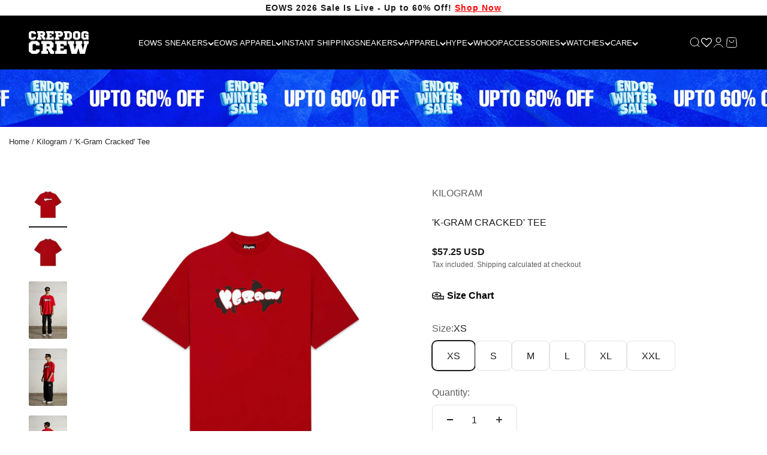

--- FILE ---
content_type: text/html; charset=utf-8
request_url: https://crepdogcrew.com/products/k-gram-crack-tee
body_size: 55862
content:
<!doctype html>

<html lang="en" dir="ltr">
  <head>
    <meta charset="utf-8">
    <meta
      name="viewport"
      content="width=device-width, initial-scale=1.0, height=device-height, minimum-scale=1.0, maximum-scale=1.0"
    >
    <meta name="theme-color" content="#000000">

    <title>
      &#39;K-Gram Cracked&#39; tee | Buy Streetwear T-Shirts Online | Crepdog Crew India
    </title><meta name="description" content="‘K-Gram Cracked’ cotton tee in red colour. Length of the tee is 28&quot;. Please note: Soham (1st photo) is wearing a large size tee and Tashi (4th photo) is wearing a small size. FIT: OversizedCOMPOSITION: Cotton jersey knitCARE: Hand wash in cold water. Iron on low heat on the reverse side. Do not iron on the print directly. Size Chest Size Length XS 43&#39;&#39; 27.5&#39;&#39; S 45&#39;&#39; 28&#39;&#39; M 47&#39;&#39; 28.5&#39;&#39; L 49&#39;&#39; 29&#39;&#39; XL 51&#39;&#39; 29.5&#39;&#39; XXL 53&#39;&#39; 30&#39;&#39; DISPATCH TIMELINE - 7 TO 10 DAYS | Buy Streetwear T-Shirts Online | Crepdog Crew India"><link rel="canonical" href="https://crepdogcrew.com/products/k-gram-crack-tee"><link rel="shortcut icon" href="//crepdogcrew.com/cdn/shop/files/COM_Black-1.png?v=1656328295&width=96">
      <link rel="apple-touch-icon" href="//crepdogcrew.com/cdn/shop/files/COM_Black-1.png?v=1656328295&width=180"><link rel="preconnect" href="https://cdn.shopify.com">
    <link rel="preconnect" href="https://fonts.shopifycdn.com" crossorigin>
    <link rel="dns-prefetch" href="https://productreviews.shopifycdn.com"><link rel="preload" href="//crepdogcrew.com/cdn/fonts/oswald/oswald_n3.5e1367501ca69370d84b28bb3e29485e5178d388.woff2" as="font" type="font/woff2" crossorigin><meta property="og:type" content="product">
  <meta property="og:title" content="&#39;K-Gram Cracked&#39; tee">
  <meta property="product:price:amount" content="5,250">
  <meta property="product:price:currency" content="INR">
  <meta property="product:availability" content="in stock"><meta property="og:image" content="http://crepdogcrew.com/cdn/shop/files/49_9ed3c50b-8922-4c82-a9e3-83b70ca4b316.jpg?v=1752490711&width=2048">
  <meta property="og:image:secure_url" content="https://crepdogcrew.com/cdn/shop/files/49_9ed3c50b-8922-4c82-a9e3-83b70ca4b316.jpg?v=1752490711&width=2048">
  <meta property="og:image:width" content="2000">
  <meta property="og:image:height" content="2000"><meta property="og:description" content="‘K-Gram Cracked’ cotton tee in red colour. Length of the tee is 28&quot;. Please note: Soham (1st photo) is wearing a large size tee and Tashi (4th photo) is wearing a small size. FIT: OversizedCOMPOSITION: Cotton jersey knitCARE: Hand wash in cold water. Iron on low heat on the reverse side. Do not iron on the print directly. Size Chest Size Length XS 43&#39;&#39; 27.5&#39;&#39; S 45&#39;&#39; 28&#39;&#39; M 47&#39;&#39; 28.5&#39;&#39; L 49&#39;&#39; 29&#39;&#39; XL 51&#39;&#39; 29.5&#39;&#39; XXL 53&#39;&#39; 30&#39;&#39; DISPATCH TIMELINE - 7 TO 10 DAYS | Buy Streetwear T-Shirts Online | Crepdog Crew India"><meta property="og:url" content="https://crepdogcrew.com/products/k-gram-crack-tee">
<meta property="og:site_name" content="Crepdog Crew"><meta name="twitter:card" content="summary"><meta name="twitter:title" content="&#39;K-Gram Cracked&#39; tee">
  <meta name="twitter:description" content="
‘K-Gram Cracked’ cotton tee in red colour.
Length of the tee is 28&quot;.
Please note: Soham (1st photo) is wearing a large size tee and Tashi (4th photo) is wearing a small size.
FIT: OversizedCOMPOSITION: Cotton jersey knitCARE: Hand wash in cold water. Iron on low heat on the reverse side. Do not iron on the print directly.



Size
Chest Size
Length


XS
43&#39;&#39;
27.5&#39;&#39;


S
45&#39;&#39;
28&#39;&#39;


M
47&#39;&#39;
28.5&#39;&#39;


L
49&#39;&#39;
29&#39;&#39;


XL
51&#39;&#39;
29.5&#39;&#39;


XXL
53&#39;&#39;
30&#39;&#39;



 
DISPATCH TIMELINE - 7 TO 10 DAYS"><meta name="twitter:image" content="https://crepdogcrew.com/cdn/shop/files/49_9ed3c50b-8922-4c82-a9e3-83b70ca4b316.jpg?crop=center&height=1200&v=1752490711&width=1200">
  <meta name="twitter:image:alt" content=""><script async crossorigin fetchpriority="high" src="/cdn/shopifycloud/importmap-polyfill/es-modules-shim.2.4.0.js"></script>
<script type="application/ld+json">{"@context":"http:\/\/schema.org\/","@id":"\/products\/k-gram-crack-tee#product","@type":"ProductGroup","brand":{"@type":"Brand","name":"Kilogram"},"category":"Clothing Tops","description":"\n‘K-Gram Cracked’ cotton tee in red colour.\nLength of the tee is 28\".\nPlease note: Soham (1st photo) is wearing a large size tee and Tashi (4th photo) is wearing a small size.\nFIT: OversizedCOMPOSITION: Cotton jersey knitCARE: Hand wash in cold water. Iron on low heat on the reverse side. Do not iron on the print directly.\n\n\n\nSize\nChest Size\nLength\n\n\nXS\n43''\n27.5''\n\n\nS\n45''\n28''\n\n\nM\n47''\n28.5''\n\n\nL\n49''\n29''\n\n\nXL\n51''\n29.5''\n\n\nXXL\n53''\n30''\n\n\n\n \nDISPATCH TIMELINE - 7 TO 10 DAYS","hasVariant":[{"@id":"\/products\/k-gram-crack-tee?variant=45027253485814#variant","@type":"Product","image":"https:\/\/crepdogcrew.com\/cdn\/shop\/files\/49_9ed3c50b-8922-4c82-a9e3-83b70ca4b316.jpg?v=1752490711\u0026width=1920","name":"'K-Gram Cracked' tee - XS","offers":{"@id":"\/products\/k-gram-crack-tee?variant=45027253485814#offer","@type":"Offer","availability":"http:\/\/schema.org\/InStock","price":"5250.00","priceCurrency":"INR","url":"https:\/\/crepdogcrew.com\/products\/k-gram-crack-tee?variant=45027253485814"},"sku":"KG010906XS"},{"@id":"\/products\/k-gram-crack-tee?variant=45027253518582#variant","@type":"Product","image":"https:\/\/crepdogcrew.com\/cdn\/shop\/files\/49_9ed3c50b-8922-4c82-a9e3-83b70ca4b316.jpg?v=1752490711\u0026width=1920","name":"'K-Gram Cracked' tee - S","offers":{"@id":"\/products\/k-gram-crack-tee?variant=45027253518582#offer","@type":"Offer","availability":"http:\/\/schema.org\/InStock","price":"5250.00","priceCurrency":"INR","url":"https:\/\/crepdogcrew.com\/products\/k-gram-crack-tee?variant=45027253518582"},"sku":"KG010906S"},{"@id":"\/products\/k-gram-crack-tee?variant=45027253551350#variant","@type":"Product","image":"https:\/\/crepdogcrew.com\/cdn\/shop\/files\/49_9ed3c50b-8922-4c82-a9e3-83b70ca4b316.jpg?v=1752490711\u0026width=1920","name":"'K-Gram Cracked' tee - M","offers":{"@id":"\/products\/k-gram-crack-tee?variant=45027253551350#offer","@type":"Offer","availability":"http:\/\/schema.org\/InStock","price":"5250.00","priceCurrency":"INR","url":"https:\/\/crepdogcrew.com\/products\/k-gram-crack-tee?variant=45027253551350"},"sku":"KG010906M"},{"@id":"\/products\/k-gram-crack-tee?variant=45027253584118#variant","@type":"Product","image":"https:\/\/crepdogcrew.com\/cdn\/shop\/files\/49_9ed3c50b-8922-4c82-a9e3-83b70ca4b316.jpg?v=1752490711\u0026width=1920","name":"'K-Gram Cracked' tee - L","offers":{"@id":"\/products\/k-gram-crack-tee?variant=45027253584118#offer","@type":"Offer","availability":"http:\/\/schema.org\/InStock","price":"5250.00","priceCurrency":"INR","url":"https:\/\/crepdogcrew.com\/products\/k-gram-crack-tee?variant=45027253584118"},"sku":"KG010906L"},{"@id":"\/products\/k-gram-crack-tee?variant=45027253616886#variant","@type":"Product","image":"https:\/\/crepdogcrew.com\/cdn\/shop\/files\/49_9ed3c50b-8922-4c82-a9e3-83b70ca4b316.jpg?v=1752490711\u0026width=1920","name":"'K-Gram Cracked' tee - XL","offers":{"@id":"\/products\/k-gram-crack-tee?variant=45027253616886#offer","@type":"Offer","availability":"http:\/\/schema.org\/InStock","price":"5250.00","priceCurrency":"INR","url":"https:\/\/crepdogcrew.com\/products\/k-gram-crack-tee?variant=45027253616886"},"sku":"KG010906XL"},{"@id":"\/products\/k-gram-crack-tee?variant=45027253649654#variant","@type":"Product","image":"https:\/\/crepdogcrew.com\/cdn\/shop\/files\/49_9ed3c50b-8922-4c82-a9e3-83b70ca4b316.jpg?v=1752490711\u0026width=1920","name":"'K-Gram Cracked' tee - XXL","offers":{"@id":"\/products\/k-gram-crack-tee?variant=45027253649654#offer","@type":"Offer","availability":"http:\/\/schema.org\/InStock","price":"5250.00","priceCurrency":"INR","url":"https:\/\/crepdogcrew.com\/products\/k-gram-crack-tee?variant=45027253649654"},"sku":"KG010906XXL"}],"name":"'K-Gram Cracked' tee","productGroupID":"7999596986614","url":"https:\/\/crepdogcrew.com\/products\/k-gram-crack-tee"}</script><script type="application/ld+json">
  {
    "@context": "https://schema.org",
    "@type": "BreadcrumbList",
    "itemListElement": [{
        "@type": "ListItem",
        "position": 1,
        "name": "Home",
        "item": "https://crepdogcrew.com"
      },{
            "@type": "ListItem",
            "position": 2,
            "name": "'K-Gram Cracked' tee",
            "item": "https://crepdogcrew.com/products/k-gram-crack-tee"
          }]
  }
</script><style>/* Typography (heading) */
  @font-face {
  font-family: Oswald;
  font-weight: 300;
  font-style: normal;
  font-display: fallback;
  src: url("//crepdogcrew.com/cdn/fonts/oswald/oswald_n3.5e1367501ca69370d84b28bb3e29485e5178d388.woff2") format("woff2"),
       url("//crepdogcrew.com/cdn/fonts/oswald/oswald_n3.cfa18f7353e13af9f0069f6d616bed3d258993d6.woff") format("woff");
}

/* Typography (body) */
  



:root {
    /**
     * ---------------------------------------------------------------------
     * SPACING VARIABLES
     *
     * We are using a spacing inspired from frameworks like Tailwind CSS.
     * ---------------------------------------------------------------------
     */
    --spacing-0-5: 0.125rem; /* 2px */
    --spacing-1: 0.25rem; /* 4px */
    --spacing-1-5: 0.375rem; /* 6px */
    --spacing-2: 0.5rem; /* 8px */
    --spacing-2-5: 0.625rem; /* 10px */
    --spacing-3: 0.75rem; /* 12px */
    --spacing-3-5: 0.875rem; /* 14px */
    --spacing-4: 1rem; /* 16px */
    --spacing-4-5: 1.125rem; /* 18px */
    --spacing-5: 1.25rem; /* 20px */
    --spacing-5-5: 1.375rem; /* 22px */
    --spacing-6: 1.5rem; /* 24px */
    --spacing-6-5: 1.625rem; /* 26px */
    --spacing-7: 1.75rem; /* 28px */
    --spacing-7-5: 1.875rem; /* 30px */
    --spacing-8: 2rem; /* 32px */
    --spacing-8-5: 2.125rem; /* 34px */
    --spacing-9: 2.25rem; /* 36px */
    --spacing-9-5: 2.375rem; /* 38px */
    --spacing-10: 2.5rem; /* 40px */
    --spacing-11: 2.75rem; /* 44px */
    --spacing-12: 3rem; /* 48px */
    --spacing-14: 3.5rem; /* 56px */
    --spacing-16: 4rem; /* 64px */
    --spacing-18: 4.5rem; /* 72px */
    --spacing-20: 5rem; /* 80px */
    --spacing-24: 6rem; /* 96px */
    --spacing-28: 7rem; /* 112px */
    --spacing-32: 8rem; /* 128px */
    --spacing-36: 9rem; /* 144px */
    --spacing-40: 10rem; /* 160px */
    --spacing-44: 11rem; /* 176px */
    --spacing-48: 12rem; /* 192px */
    --spacing-52: 13rem; /* 208px */
    --spacing-56: 14rem; /* 224px */
    --spacing-60: 15rem; /* 240px */
    --spacing-64: 16rem; /* 256px */
    --spacing-72: 18rem; /* 288px */
    --spacing-80: 20rem; /* 320px */
    --spacing-96: 24rem; /* 384px */

    /* Container */
    --container-max-width: 1600px;
    --container-narrow-max-width: 1350px;
    --container-gutter: var(--spacing-5);
    --section-outer-spacing-block: var(--spacing-8);
    --section-inner-max-spacing-block: var(--spacing-8);
    --section-inner-spacing-inline: var(--container-gutter);
    --section-stack-spacing-block: var(--spacing-8);

    /* Grid gutter */
    --grid-gutter: var(--spacing-5);

    /* Product list settings */
    --product-list-row-gap: var(--spacing-8);
    --product-list-column-gap: var(--grid-gutter);

    /* Form settings */
    --input-gap: var(--spacing-2);
    --input-height: 2.625rem;
    --input-padding-inline: var(--spacing-4);

    /* Other sizes */
    --sticky-area-height: calc(var(--sticky-announcement-bar-enabled, 0) * var(--announcement-bar-height, 0px) + var(--sticky-header-enabled, 0) * var(--header-height, 0px));

    /* RTL support */
    --transform-logical-flip: 1;
    --transform-origin-start: left;
    --transform-origin-end: right;

    /**
     * ---------------------------------------------------------------------
     * TYPOGRAPHY
     * ---------------------------------------------------------------------
     */

    /* Font properties */
    --heading-font-family: Oswald, sans-serif;
    --heading-font-weight: 300;
    --heading-font-style: normal;
    --heading-text-transform: normal;
    --heading-letter-spacing: -0.02em;
    --text-font-family: Helvetica, Arial, sans-serif;
    --text-font-weight: 400;
    --text-font-style: normal;
    --text-letter-spacing: 0.0em;

    /* Font sizes */
    --text-h0: 2.75rem;
    --text-h1: 2rem;
    --text-h2: 1.75rem;
    --text-h3: 1.375rem;
    --text-h4: 1.125rem;
    --text-h5: 1.125rem;
    --text-h6: 1rem;
    --text-xs: 0.6875rem;
    --text-sm: 0.75rem;
    --text-base: 0.875rem;
    --text-lg: 1.125rem;

    /**
     * ---------------------------------------------------------------------
     * COLORS
     * ---------------------------------------------------------------------
     */

    /* Color settings */--accent: 26 26 26;
    --text-primary: 26 26 26;
    --background-primary: 255 255 255;
    --dialog-background: 255 255 255;
    --border-color: var(--text-color, var(--text-primary)) / 0.12;

    /* Button colors */
    --button-background-primary: 26 26 26;
    --button-text-primary: 255 255 255;
    --button-background-secondary: 26 26 26;
    --button-text-secondary: 255 255 255;

    /* Status colors */
    --success-background: 224 244 232;
    --success-text: 0 163 65;
    --warning-background: 255 246 233;
    --warning-text: 255 183 74;
    --error-background: 254 231 231;
    --error-text: 248 58 58;

    /* Product colors */
    --on-sale-text: 26 26 26;
    --on-sale-badge-background: 26 26 26;
    --on-sale-badge-text: 255 255 255;
    --sold-out-badge-background: 0 0 0;
    --sold-out-badge-text: 255 255 255;
    --primary-badge-background: 128 60 238;
    --primary-badge-text: 255 255 255;
    --star-color: 255 183 74;
    --product-card-background: 255 255 255;
    --product-card-text: 26 26 26;

    /* Header colors */
    --header-background: 0 0 0;
    --header-text: 255 255 255;

    /* Footer colors */
    --footer-background: 0 0 0;
    --footer-text: 255 255 255;

    /* Rounded variables (used for border radius) */
    --rounded-xs: 0.25rem;
    --rounded-sm: 0.1875rem;
    --rounded: 0.375rem;
    --rounded-lg: 0.75rem;
    --rounded-full: 9999px;

    --rounded-button: 0.5rem;
    --rounded-input: 0.5rem;

    /* Box shadow */
    --shadow-sm: 0 2px 8px rgb(var(--text-primary) / 0.1);
    --shadow: 0 5px 15px rgb(var(--text-primary) / 0.1);
    --shadow-md: 0 5px 30px rgb(var(--text-primary) / 0.1);
    --shadow-block: 0px 18px 50px rgb(var(--text-primary) / 0.1);

    /**
     * ---------------------------------------------------------------------
     * OTHER
     * ---------------------------------------------------------------------
     */

    --stagger-products-reveal-opacity: 0;
    --cursor-close-svg-url: url(//crepdogcrew.com/cdn/shop/t/117/assets/cursor-close.svg?v=147174565022153725511763794315);
    --cursor-zoom-in-svg-url: url(//crepdogcrew.com/cdn/shop/t/117/assets/cursor-zoom-in.svg?v=154953035094101115921763794315);
    --cursor-zoom-out-svg-url: url(//crepdogcrew.com/cdn/shop/t/117/assets/cursor-zoom-out.svg?v=16155520337305705181763794315);
    --checkmark-svg-url: url(//crepdogcrew.com/cdn/shop/t/117/assets/checkmark.svg?v=77552481021870063511763794315);
  }

  [dir="rtl"]:root {
    /* RTL support */
    --transform-logical-flip: -1;
    --transform-origin-start: right;
    --transform-origin-end: left;
  }

  @media screen and (min-width: 700px) {
    :root {
      /* Typography (font size) */
      --text-h0: 3.5rem;
      --text-h1: 2.5rem;
      --text-h2: 2rem;
      --text-h3: 1.625rem;
      --text-h4: 1.375rem;
      --text-h5: 1.125rem;
      --text-h6: 1rem;

      --text-xs: 0.75rem;
      --text-sm: 0.875rem;
      --text-base: 1.0rem;
      --text-lg: 1.25rem;

      /* Spacing */
      --container-gutter: 2rem;
      --section-outer-spacing-block: var(--spacing-12);
      --section-inner-max-spacing-block: var(--spacing-10);
      --section-inner-spacing-inline: var(--spacing-12);
      --section-stack-spacing-block: var(--spacing-10);

      /* Grid gutter */
      --grid-gutter: var(--spacing-6);

      /* Product list settings */
      --product-list-row-gap: var(--spacing-12);

      /* Form settings */
      --input-gap: 1rem;
      --input-height: 3.125rem;
      --input-padding-inline: var(--spacing-5);
    }
  }

  @media screen and (min-width: 1000px) {
    :root {
      /* Spacing settings */
      --container-gutter: var(--spacing-12);
      --section-outer-spacing-block: var(--spacing-14);
      --section-inner-max-spacing-block: var(--spacing-12);
      --section-inner-spacing-inline: var(--spacing-16);
      --section-stack-spacing-block: var(--spacing-10);
    }
  }

  @media screen and (min-width: 1150px) {
    :root {
      /* Spacing settings */
      --container-gutter: var(--spacing-12);
      --section-outer-spacing-block: var(--spacing-14);
      --section-inner-max-spacing-block: var(--spacing-12);
      --section-inner-spacing-inline: var(--spacing-16);
      --section-stack-spacing-block: var(--spacing-12);
    }
  }

  @media screen and (min-width: 1400px) {
    :root {
      /* Typography (font size) */
      --text-h0: 4.5rem;
      --text-h1: 3.5rem;
      --text-h2: 2.75rem;
      --text-h3: 2rem;
      --text-h4: 1.75rem;
      --text-h5: 1.375rem;
      --text-h6: 1.25rem;

      --section-outer-spacing-block: var(--spacing-16);
      --section-inner-max-spacing-block: var(--spacing-14);
      --section-inner-spacing-inline: var(--spacing-18);
    }
  }

  @media screen and (min-width: 1600px) {
    :root {
      --section-outer-spacing-block: var(--spacing-16);
      --section-inner-max-spacing-block: var(--spacing-16);
      --section-inner-spacing-inline: var(--spacing-20);
    }
  }

  /**
   * ---------------------------------------------------------------------
   * LIQUID DEPENDANT CSS
   *
   * Our main CSS is Liquid free, but some very specific features depend on
   * theme settings, so we have them here
   * ---------------------------------------------------------------------
   */@media screen and (pointer: fine) {
        .button:not([disabled]):hover, .btn:not([disabled]):hover, .shopify-payment-button__button--unbranded:not([disabled]):hover {
          --button-background-opacity: 0.85;
        }

        .button--subdued:not([disabled]):hover {
          --button-background: var(--text-color) / .05 !important;
        }
      }</style><script>
  // This allows to expose several variables to the global scope, to be used in scripts
  window.themeVariables = {
    settings: {
      showPageTransition: null,
      staggerProductsApparition: true,
      reduceDrawerAnimation: false,
      reduceMenuAnimation: false,
      headingApparition: "split_fade",
      pageType: "product",
      moneyFormat: "\u003cspan class=money\u003e\u003cspan class=cvc-money\u003eMRP ₹{{amount_no_decimals}}\u003c\/span\u003e\u003c\/span\u003e",
      moneyWithCurrencyFormat: "\u003cspan class=money\u003e\u003cspan class=cvc-money\u003eMRP ₹{{amount_no_decimals}} INR\u003c\/span\u003e\u003c\/span\u003e",
      currencyCodeEnabled: false,
      cartType: "page",
      showDiscount: false,
      discountMode: "percentage",
      pageBackground: "#ffffff",
      textColor: "#1a1a1a"
    },

    strings: {
      accessibilityClose: "Close",
      accessibilityNext: "Next",
      accessibilityPrevious: "Previous",
      closeGallery: "Close gallery",
      zoomGallery: "Zoom",
      errorGallery: "Image cannot be loaded",
      searchNoResults: "No results could be found.",
      addOrderNote: "Add order note",
      editOrderNote: "Edit order note",
      shippingEstimatorNoResults: "Sorry, we do not ship to your address.",
      shippingEstimatorOneResult: "There is one shipping rate for your address:",
      shippingEstimatorMultipleResults: "There are several shipping rates for your address:",
      shippingEstimatorError: "One or more error occurred while retrieving shipping rates:"
    },

    breakpoints: {
      'sm': 'screen and (min-width: 700px)',
      'md': 'screen and (min-width: 1000px)',
      'lg': 'screen and (min-width: 1150px)',
      'xl': 'screen and (min-width: 1400px)',

      'sm-max': 'screen and (max-width: 699px)',
      'md-max': 'screen and (max-width: 999px)',
      'lg-max': 'screen and (max-width: 1149px)',
      'xl-max': 'screen and (max-width: 1399px)'
    }
  };

  // For detecting native share
  document.documentElement.classList.add(`native-share--${navigator.share ? 'enabled' : 'disabled'}`);// We save the product ID in local storage to be eventually used for recently viewed section
    try {
      const recentlyViewedProducts = new Set(JSON.parse(localStorage.getItem('theme:recently-viewed-products') || '[]'));

      recentlyViewedProducts.delete(7999596986614); // Delete first to re-move the product
      recentlyViewedProducts.add(7999596986614);

      localStorage.setItem('theme:recently-viewed-products', JSON.stringify(Array.from(recentlyViewedProducts.values()).reverse()));
    } catch (e) {
      // Safari in private mode does not allow setting item, we silently fail
    }</script><script defer="defer" src="https://bridge.shopflo.com/js/shopflo.bundle.js" async></script>

    <script type="importmap">{
        "imports": {
          "vendor": "//crepdogcrew.com/cdn/shop/t/117/assets/vendor.min.js?v=57795131039271286711763794315",
          "theme": "//crepdogcrew.com/cdn/shop/t/117/assets/theme.js?v=166353578511797288351763794315",
          "photoswipe": "//crepdogcrew.com/cdn/shop/t/117/assets/photoswipe.min.js?v=13374349288281597431763794315"
        }
      }
    </script>

    <script type="module" src="//crepdogcrew.com/cdn/shop/t/117/assets/vendor.min.js?v=57795131039271286711763794315"></script>
    <script type="module" src="//crepdogcrew.com/cdn/shop/t/117/assets/theme.js?v=166353578511797288351763794315"></script>

    <script>window.performance && window.performance.mark && window.performance.mark('shopify.content_for_header.start');</script><meta name="google-site-verification" content="Iqc00vaN8t4yykAgvVPJnn3YAEhkT95FslDS-wS72nQ">
<meta id="shopify-digital-wallet" name="shopify-digital-wallet" content="/36064919692/digital_wallets/dialog">
<link rel="alternate" type="application/json+oembed" href="https://crepdogcrew.com/products/k-gram-crack-tee.oembed">
<script async="async" src="/checkouts/internal/preloads.js?locale=en-IN"></script>
<script id="shopify-features" type="application/json">{"accessToken":"2bbc754a93ddedab56de6c5628e8a9be","betas":["rich-media-storefront-analytics"],"domain":"crepdogcrew.com","predictiveSearch":true,"shopId":36064919692,"locale":"en"}</script>
<script>var Shopify = Shopify || {};
Shopify.shop = "crepdogcrew.myshopify.com";
Shopify.locale = "en";
Shopify.currency = {"active":"INR","rate":"1.0"};
Shopify.country = "IN";
Shopify.theme = {"name":"Wishlist_Integration_Live_Theme","id":154722926838,"schema_name":"Impact","schema_version":"6.7.0","theme_store_id":1190,"role":"main"};
Shopify.theme.handle = "null";
Shopify.theme.style = {"id":null,"handle":null};
Shopify.cdnHost = "crepdogcrew.com/cdn";
Shopify.routes = Shopify.routes || {};
Shopify.routes.root = "/";</script>
<script type="module">!function(o){(o.Shopify=o.Shopify||{}).modules=!0}(window);</script>
<script>!function(o){function n(){var o=[];function n(){o.push(Array.prototype.slice.apply(arguments))}return n.q=o,n}var t=o.Shopify=o.Shopify||{};t.loadFeatures=n(),t.autoloadFeatures=n()}(window);</script>
<script id="shop-js-analytics" type="application/json">{"pageType":"product"}</script>
<script defer="defer" async type="module" src="//crepdogcrew.com/cdn/shopifycloud/shop-js/modules/v2/client.init-shop-cart-sync_BT-GjEfc.en.esm.js"></script>
<script defer="defer" async type="module" src="//crepdogcrew.com/cdn/shopifycloud/shop-js/modules/v2/chunk.common_D58fp_Oc.esm.js"></script>
<script defer="defer" async type="module" src="//crepdogcrew.com/cdn/shopifycloud/shop-js/modules/v2/chunk.modal_xMitdFEc.esm.js"></script>
<script type="module">
  await import("//crepdogcrew.com/cdn/shopifycloud/shop-js/modules/v2/client.init-shop-cart-sync_BT-GjEfc.en.esm.js");
await import("//crepdogcrew.com/cdn/shopifycloud/shop-js/modules/v2/chunk.common_D58fp_Oc.esm.js");
await import("//crepdogcrew.com/cdn/shopifycloud/shop-js/modules/v2/chunk.modal_xMitdFEc.esm.js");

  window.Shopify.SignInWithShop?.initShopCartSync?.({"fedCMEnabled":true,"windoidEnabled":true});

</script>
<script>(function() {
  var isLoaded = false;
  function asyncLoad() {
    if (isLoaded) return;
    isLoaded = true;
    var urls = ["https:\/\/sr-cdn.shiprocket.in\/sr-promise\/static\/uc.js?channel_id=4\u0026sr_company_id=3047512\u0026shop=crepdogcrew.myshopify.com","https:\/\/sr-cdn.shiprocket.in\/sr-promise\/static\/uc.js?channel_id=4\u0026sr_company_id=4383439\u0026shop=crepdogcrew.myshopify.com"];
    for (var i = 0; i < urls.length; i++) {
      var s = document.createElement('script');
      s.type = 'text/javascript';
      s.async = true;
      s.src = urls[i];
      var x = document.getElementsByTagName('script')[0];
      x.parentNode.insertBefore(s, x);
    }
  };
  if(window.attachEvent) {
    window.attachEvent('onload', asyncLoad);
  } else {
    window.addEventListener('load', asyncLoad, false);
  }
})();</script>
<script id="__st">var __st={"a":36064919692,"offset":19800,"reqid":"472809a2-e7af-41f6-95b3-69cf6b8b837f-1769418494","pageurl":"crepdogcrew.com\/products\/k-gram-crack-tee","u":"39c322b8a534","p":"product","rtyp":"product","rid":7999596986614};</script>
<script>window.ShopifyPaypalV4VisibilityTracking = true;</script>
<script id="captcha-bootstrap">!function(){'use strict';const t='contact',e='account',n='new_comment',o=[[t,t],['blogs',n],['comments',n],[t,'customer']],c=[[e,'customer_login'],[e,'guest_login'],[e,'recover_customer_password'],[e,'create_customer']],r=t=>t.map((([t,e])=>`form[action*='/${t}']:not([data-nocaptcha='true']) input[name='form_type'][value='${e}']`)).join(','),a=t=>()=>t?[...document.querySelectorAll(t)].map((t=>t.form)):[];function s(){const t=[...o],e=r(t);return a(e)}const i='password',u='form_key',d=['recaptcha-v3-token','g-recaptcha-response','h-captcha-response',i],f=()=>{try{return window.sessionStorage}catch{return}},m='__shopify_v',_=t=>t.elements[u];function p(t,e,n=!1){try{const o=window.sessionStorage,c=JSON.parse(o.getItem(e)),{data:r}=function(t){const{data:e,action:n}=t;return t[m]||n?{data:e,action:n}:{data:t,action:n}}(c);for(const[e,n]of Object.entries(r))t.elements[e]&&(t.elements[e].value=n);n&&o.removeItem(e)}catch(o){console.error('form repopulation failed',{error:o})}}const l='form_type',E='cptcha';function T(t){t.dataset[E]=!0}const w=window,h=w.document,L='Shopify',v='ce_forms',y='captcha';let A=!1;((t,e)=>{const n=(g='f06e6c50-85a8-45c8-87d0-21a2b65856fe',I='https://cdn.shopify.com/shopifycloud/storefront-forms-hcaptcha/ce_storefront_forms_captcha_hcaptcha.v1.5.2.iife.js',D={infoText:'Protected by hCaptcha',privacyText:'Privacy',termsText:'Terms'},(t,e,n)=>{const o=w[L][v],c=o.bindForm;if(c)return c(t,g,e,D).then(n);var r;o.q.push([[t,g,e,D],n]),r=I,A||(h.body.append(Object.assign(h.createElement('script'),{id:'captcha-provider',async:!0,src:r})),A=!0)});var g,I,D;w[L]=w[L]||{},w[L][v]=w[L][v]||{},w[L][v].q=[],w[L][y]=w[L][y]||{},w[L][y].protect=function(t,e){n(t,void 0,e),T(t)},Object.freeze(w[L][y]),function(t,e,n,w,h,L){const[v,y,A,g]=function(t,e,n){const i=e?o:[],u=t?c:[],d=[...i,...u],f=r(d),m=r(i),_=r(d.filter((([t,e])=>n.includes(e))));return[a(f),a(m),a(_),s()]}(w,h,L),I=t=>{const e=t.target;return e instanceof HTMLFormElement?e:e&&e.form},D=t=>v().includes(t);t.addEventListener('submit',(t=>{const e=I(t);if(!e)return;const n=D(e)&&!e.dataset.hcaptchaBound&&!e.dataset.recaptchaBound,o=_(e),c=g().includes(e)&&(!o||!o.value);(n||c)&&t.preventDefault(),c&&!n&&(function(t){try{if(!f())return;!function(t){const e=f();if(!e)return;const n=_(t);if(!n)return;const o=n.value;o&&e.removeItem(o)}(t);const e=Array.from(Array(32),(()=>Math.random().toString(36)[2])).join('');!function(t,e){_(t)||t.append(Object.assign(document.createElement('input'),{type:'hidden',name:u})),t.elements[u].value=e}(t,e),function(t,e){const n=f();if(!n)return;const o=[...t.querySelectorAll(`input[type='${i}']`)].map((({name:t})=>t)),c=[...d,...o],r={};for(const[a,s]of new FormData(t).entries())c.includes(a)||(r[a]=s);n.setItem(e,JSON.stringify({[m]:1,action:t.action,data:r}))}(t,e)}catch(e){console.error('failed to persist form',e)}}(e),e.submit())}));const S=(t,e)=>{t&&!t.dataset[E]&&(n(t,e.some((e=>e===t))),T(t))};for(const o of['focusin','change'])t.addEventListener(o,(t=>{const e=I(t);D(e)&&S(e,y())}));const B=e.get('form_key'),M=e.get(l),P=B&&M;t.addEventListener('DOMContentLoaded',(()=>{const t=y();if(P)for(const e of t)e.elements[l].value===M&&p(e,B);[...new Set([...A(),...v().filter((t=>'true'===t.dataset.shopifyCaptcha))])].forEach((e=>S(e,t)))}))}(h,new URLSearchParams(w.location.search),n,t,e,['guest_login'])})(!0,!1)}();</script>
<script integrity="sha256-4kQ18oKyAcykRKYeNunJcIwy7WH5gtpwJnB7kiuLZ1E=" data-source-attribution="shopify.loadfeatures" defer="defer" src="//crepdogcrew.com/cdn/shopifycloud/storefront/assets/storefront/load_feature-a0a9edcb.js" crossorigin="anonymous"></script>
<script data-source-attribution="shopify.dynamic_checkout.dynamic.init">var Shopify=Shopify||{};Shopify.PaymentButton=Shopify.PaymentButton||{isStorefrontPortableWallets:!0,init:function(){window.Shopify.PaymentButton.init=function(){};var t=document.createElement("script");t.src="https://crepdogcrew.com/cdn/shopifycloud/portable-wallets/latest/portable-wallets.en.js",t.type="module",document.head.appendChild(t)}};
</script>
<script data-source-attribution="shopify.dynamic_checkout.buyer_consent">
  function portableWalletsHideBuyerConsent(e){var t=document.getElementById("shopify-buyer-consent"),n=document.getElementById("shopify-subscription-policy-button");t&&n&&(t.classList.add("hidden"),t.setAttribute("aria-hidden","true"),n.removeEventListener("click",e))}function portableWalletsShowBuyerConsent(e){var t=document.getElementById("shopify-buyer-consent"),n=document.getElementById("shopify-subscription-policy-button");t&&n&&(t.classList.remove("hidden"),t.removeAttribute("aria-hidden"),n.addEventListener("click",e))}window.Shopify?.PaymentButton&&(window.Shopify.PaymentButton.hideBuyerConsent=portableWalletsHideBuyerConsent,window.Shopify.PaymentButton.showBuyerConsent=portableWalletsShowBuyerConsent);
</script>
<script>
  function portableWalletsCleanup(e){e&&e.src&&console.error("Failed to load portable wallets script "+e.src);var t=document.querySelectorAll("shopify-accelerated-checkout .shopify-payment-button__skeleton, shopify-accelerated-checkout-cart .wallet-cart-button__skeleton"),e=document.getElementById("shopify-buyer-consent");for(let e=0;e<t.length;e++)t[e].remove();e&&e.remove()}function portableWalletsNotLoadedAsModule(e){e instanceof ErrorEvent&&"string"==typeof e.message&&e.message.includes("import.meta")&&"string"==typeof e.filename&&e.filename.includes("portable-wallets")&&(window.removeEventListener("error",portableWalletsNotLoadedAsModule),window.Shopify.PaymentButton.failedToLoad=e,"loading"===document.readyState?document.addEventListener("DOMContentLoaded",window.Shopify.PaymentButton.init):window.Shopify.PaymentButton.init())}window.addEventListener("error",portableWalletsNotLoadedAsModule);
</script>

<script type="module" src="https://crepdogcrew.com/cdn/shopifycloud/portable-wallets/latest/portable-wallets.en.js" onError="portableWalletsCleanup(this)" crossorigin="anonymous"></script>
<script nomodule>
  document.addEventListener("DOMContentLoaded", portableWalletsCleanup);
</script>

<link id="shopify-accelerated-checkout-styles" rel="stylesheet" media="screen" href="https://crepdogcrew.com/cdn/shopifycloud/portable-wallets/latest/accelerated-checkout-backwards-compat.css" crossorigin="anonymous">
<style id="shopify-accelerated-checkout-cart">
        #shopify-buyer-consent {
  margin-top: 1em;
  display: inline-block;
  width: 100%;
}

#shopify-buyer-consent.hidden {
  display: none;
}

#shopify-subscription-policy-button {
  background: none;
  border: none;
  padding: 0;
  text-decoration: underline;
  font-size: inherit;
  cursor: pointer;
}

#shopify-subscription-policy-button::before {
  box-shadow: none;
}

      </style>

<script>window.performance && window.performance.mark && window.performance.mark('shopify.content_for_header.end');</script>
<link href="//crepdogcrew.com/cdn/shop/t/117/assets/theme.css?v=140560124491759082501769088999" rel="stylesheet" type="text/css" media="all" /><!-- Add the slick-theme.css if you want default styling -->
    <link rel="stylesheet" type="text/css" href="https://cdn.jsdelivr.net/npm/slick-carousel@1.8.1/slick/slick.css">
    <!-- Add the slick-theme.css if you want default styling -->
    <link
      rel="stylesheet"
      type="text/css"
      href="https://cdn.jsdelivr.net/npm/slick-carousel@1.8.1/slick/slick-theme.css"
    >
      <!-- Google Tag Manager -->
<script>(function(w,d,s,l,i){w[l]=w[l]||[];w[l].push({'gtm.start':
new Date().getTime(),event:'gtm.js'});var f=d.getElementsByTagName(s)[0],
j=d.createElement(s),dl=l!='dataLayer'?'&l='+l:'';j.async=true;j.src=
'https://www.googletagmanager.com/gtm.js?id='+i+dl;f.parentNode.insertBefore(j,f);
})(window,document,'script','dataLayer','GTM-5D9C6S8');</script>
<!-- End Google Tag Manager -->
    

     <script src='https://d24sh1msnqkirc.cloudfront.net/shopflo.bundle.js' async></script>

<script>window.performance && window.performance.mark && window.performance.mark('shopify.content_for_header.start');</script><meta name="google-site-verification" content="Iqc00vaN8t4yykAgvVPJnn3YAEhkT95FslDS-wS72nQ">
<meta id="shopify-digital-wallet" name="shopify-digital-wallet" content="/36064919692/digital_wallets/dialog">
<link rel="alternate" type="application/json+oembed" href="https://crepdogcrew.com/products/k-gram-crack-tee.oembed">
<script async="async" src="/checkouts/internal/preloads.js?locale=en-IN"></script>
<script id="shopify-features" type="application/json">{"accessToken":"2bbc754a93ddedab56de6c5628e8a9be","betas":["rich-media-storefront-analytics"],"domain":"crepdogcrew.com","predictiveSearch":true,"shopId":36064919692,"locale":"en"}</script>
<script>var Shopify = Shopify || {};
Shopify.shop = "crepdogcrew.myshopify.com";
Shopify.locale = "en";
Shopify.currency = {"active":"INR","rate":"1.0"};
Shopify.country = "IN";
Shopify.theme = {"name":"Wishlist_Integration_Live_Theme","id":154722926838,"schema_name":"Impact","schema_version":"6.7.0","theme_store_id":1190,"role":"main"};
Shopify.theme.handle = "null";
Shopify.theme.style = {"id":null,"handle":null};
Shopify.cdnHost = "crepdogcrew.com/cdn";
Shopify.routes = Shopify.routes || {};
Shopify.routes.root = "/";</script>
<script type="module">!function(o){(o.Shopify=o.Shopify||{}).modules=!0}(window);</script>
<script>!function(o){function n(){var o=[];function n(){o.push(Array.prototype.slice.apply(arguments))}return n.q=o,n}var t=o.Shopify=o.Shopify||{};t.loadFeatures=n(),t.autoloadFeatures=n()}(window);</script>
<script id="shop-js-analytics" type="application/json">{"pageType":"product"}</script>
<script defer="defer" async type="module" src="//crepdogcrew.com/cdn/shopifycloud/shop-js/modules/v2/client.init-shop-cart-sync_BT-GjEfc.en.esm.js"></script>
<script defer="defer" async type="module" src="//crepdogcrew.com/cdn/shopifycloud/shop-js/modules/v2/chunk.common_D58fp_Oc.esm.js"></script>
<script defer="defer" async type="module" src="//crepdogcrew.com/cdn/shopifycloud/shop-js/modules/v2/chunk.modal_xMitdFEc.esm.js"></script>
<script type="module">
  await import("//crepdogcrew.com/cdn/shopifycloud/shop-js/modules/v2/client.init-shop-cart-sync_BT-GjEfc.en.esm.js");
await import("//crepdogcrew.com/cdn/shopifycloud/shop-js/modules/v2/chunk.common_D58fp_Oc.esm.js");
await import("//crepdogcrew.com/cdn/shopifycloud/shop-js/modules/v2/chunk.modal_xMitdFEc.esm.js");

  window.Shopify.SignInWithShop?.initShopCartSync?.({"fedCMEnabled":true,"windoidEnabled":true});

</script>
<script>(function() {
  var isLoaded = false;
  function asyncLoad() {
    if (isLoaded) return;
    isLoaded = true;
    var urls = ["https:\/\/sr-cdn.shiprocket.in\/sr-promise\/static\/uc.js?channel_id=4\u0026sr_company_id=3047512\u0026shop=crepdogcrew.myshopify.com","https:\/\/sr-cdn.shiprocket.in\/sr-promise\/static\/uc.js?channel_id=4\u0026sr_company_id=4383439\u0026shop=crepdogcrew.myshopify.com"];
    for (var i = 0; i < urls.length; i++) {
      var s = document.createElement('script');
      s.type = 'text/javascript';
      s.async = true;
      s.src = urls[i];
      var x = document.getElementsByTagName('script')[0];
      x.parentNode.insertBefore(s, x);
    }
  };
  if(window.attachEvent) {
    window.attachEvent('onload', asyncLoad);
  } else {
    window.addEventListener('load', asyncLoad, false);
  }
})();</script>
<script id="__st">var __st={"a":36064919692,"offset":19800,"reqid":"472809a2-e7af-41f6-95b3-69cf6b8b837f-1769418494","pageurl":"crepdogcrew.com\/products\/k-gram-crack-tee","u":"39c322b8a534","p":"product","rtyp":"product","rid":7999596986614};</script>
<script>window.ShopifyPaypalV4VisibilityTracking = true;</script>
<script id="captcha-bootstrap">!function(){'use strict';const t='contact',e='account',n='new_comment',o=[[t,t],['blogs',n],['comments',n],[t,'customer']],c=[[e,'customer_login'],[e,'guest_login'],[e,'recover_customer_password'],[e,'create_customer']],r=t=>t.map((([t,e])=>`form[action*='/${t}']:not([data-nocaptcha='true']) input[name='form_type'][value='${e}']`)).join(','),a=t=>()=>t?[...document.querySelectorAll(t)].map((t=>t.form)):[];function s(){const t=[...o],e=r(t);return a(e)}const i='password',u='form_key',d=['recaptcha-v3-token','g-recaptcha-response','h-captcha-response',i],f=()=>{try{return window.sessionStorage}catch{return}},m='__shopify_v',_=t=>t.elements[u];function p(t,e,n=!1){try{const o=window.sessionStorage,c=JSON.parse(o.getItem(e)),{data:r}=function(t){const{data:e,action:n}=t;return t[m]||n?{data:e,action:n}:{data:t,action:n}}(c);for(const[e,n]of Object.entries(r))t.elements[e]&&(t.elements[e].value=n);n&&o.removeItem(e)}catch(o){console.error('form repopulation failed',{error:o})}}const l='form_type',E='cptcha';function T(t){t.dataset[E]=!0}const w=window,h=w.document,L='Shopify',v='ce_forms',y='captcha';let A=!1;((t,e)=>{const n=(g='f06e6c50-85a8-45c8-87d0-21a2b65856fe',I='https://cdn.shopify.com/shopifycloud/storefront-forms-hcaptcha/ce_storefront_forms_captcha_hcaptcha.v1.5.2.iife.js',D={infoText:'Protected by hCaptcha',privacyText:'Privacy',termsText:'Terms'},(t,e,n)=>{const o=w[L][v],c=o.bindForm;if(c)return c(t,g,e,D).then(n);var r;o.q.push([[t,g,e,D],n]),r=I,A||(h.body.append(Object.assign(h.createElement('script'),{id:'captcha-provider',async:!0,src:r})),A=!0)});var g,I,D;w[L]=w[L]||{},w[L][v]=w[L][v]||{},w[L][v].q=[],w[L][y]=w[L][y]||{},w[L][y].protect=function(t,e){n(t,void 0,e),T(t)},Object.freeze(w[L][y]),function(t,e,n,w,h,L){const[v,y,A,g]=function(t,e,n){const i=e?o:[],u=t?c:[],d=[...i,...u],f=r(d),m=r(i),_=r(d.filter((([t,e])=>n.includes(e))));return[a(f),a(m),a(_),s()]}(w,h,L),I=t=>{const e=t.target;return e instanceof HTMLFormElement?e:e&&e.form},D=t=>v().includes(t);t.addEventListener('submit',(t=>{const e=I(t);if(!e)return;const n=D(e)&&!e.dataset.hcaptchaBound&&!e.dataset.recaptchaBound,o=_(e),c=g().includes(e)&&(!o||!o.value);(n||c)&&t.preventDefault(),c&&!n&&(function(t){try{if(!f())return;!function(t){const e=f();if(!e)return;const n=_(t);if(!n)return;const o=n.value;o&&e.removeItem(o)}(t);const e=Array.from(Array(32),(()=>Math.random().toString(36)[2])).join('');!function(t,e){_(t)||t.append(Object.assign(document.createElement('input'),{type:'hidden',name:u})),t.elements[u].value=e}(t,e),function(t,e){const n=f();if(!n)return;const o=[...t.querySelectorAll(`input[type='${i}']`)].map((({name:t})=>t)),c=[...d,...o],r={};for(const[a,s]of new FormData(t).entries())c.includes(a)||(r[a]=s);n.setItem(e,JSON.stringify({[m]:1,action:t.action,data:r}))}(t,e)}catch(e){console.error('failed to persist form',e)}}(e),e.submit())}));const S=(t,e)=>{t&&!t.dataset[E]&&(n(t,e.some((e=>e===t))),T(t))};for(const o of['focusin','change'])t.addEventListener(o,(t=>{const e=I(t);D(e)&&S(e,y())}));const B=e.get('form_key'),M=e.get(l),P=B&&M;t.addEventListener('DOMContentLoaded',(()=>{const t=y();if(P)for(const e of t)e.elements[l].value===M&&p(e,B);[...new Set([...A(),...v().filter((t=>'true'===t.dataset.shopifyCaptcha))])].forEach((e=>S(e,t)))}))}(h,new URLSearchParams(w.location.search),n,t,e,['guest_login'])})(!0,!1)}();</script>
<script integrity="sha256-4kQ18oKyAcykRKYeNunJcIwy7WH5gtpwJnB7kiuLZ1E=" data-source-attribution="shopify.loadfeatures" defer="defer" src="//crepdogcrew.com/cdn/shopifycloud/storefront/assets/storefront/load_feature-a0a9edcb.js" crossorigin="anonymous"></script>
<script data-source-attribution="shopify.dynamic_checkout.dynamic.init">var Shopify=Shopify||{};Shopify.PaymentButton=Shopify.PaymentButton||{isStorefrontPortableWallets:!0,init:function(){window.Shopify.PaymentButton.init=function(){};var t=document.createElement("script");t.src="https://crepdogcrew.com/cdn/shopifycloud/portable-wallets/latest/portable-wallets.en.js",t.type="module",document.head.appendChild(t)}};
</script>
<script data-source-attribution="shopify.dynamic_checkout.buyer_consent">
  function portableWalletsHideBuyerConsent(e){var t=document.getElementById("shopify-buyer-consent"),n=document.getElementById("shopify-subscription-policy-button");t&&n&&(t.classList.add("hidden"),t.setAttribute("aria-hidden","true"),n.removeEventListener("click",e))}function portableWalletsShowBuyerConsent(e){var t=document.getElementById("shopify-buyer-consent"),n=document.getElementById("shopify-subscription-policy-button");t&&n&&(t.classList.remove("hidden"),t.removeAttribute("aria-hidden"),n.addEventListener("click",e))}window.Shopify?.PaymentButton&&(window.Shopify.PaymentButton.hideBuyerConsent=portableWalletsHideBuyerConsent,window.Shopify.PaymentButton.showBuyerConsent=portableWalletsShowBuyerConsent);
</script>
<script>
  function portableWalletsCleanup(e){e&&e.src&&console.error("Failed to load portable wallets script "+e.src);var t=document.querySelectorAll("shopify-accelerated-checkout .shopify-payment-button__skeleton, shopify-accelerated-checkout-cart .wallet-cart-button__skeleton"),e=document.getElementById("shopify-buyer-consent");for(let e=0;e<t.length;e++)t[e].remove();e&&e.remove()}function portableWalletsNotLoadedAsModule(e){e instanceof ErrorEvent&&"string"==typeof e.message&&e.message.includes("import.meta")&&"string"==typeof e.filename&&e.filename.includes("portable-wallets")&&(window.removeEventListener("error",portableWalletsNotLoadedAsModule),window.Shopify.PaymentButton.failedToLoad=e,"loading"===document.readyState?document.addEventListener("DOMContentLoaded",window.Shopify.PaymentButton.init):window.Shopify.PaymentButton.init())}window.addEventListener("error",portableWalletsNotLoadedAsModule);
</script>

<script type="module" src="https://crepdogcrew.com/cdn/shopifycloud/portable-wallets/latest/portable-wallets.en.js" onError="portableWalletsCleanup(this)" crossorigin="anonymous"></script>
<script nomodule>
  document.addEventListener("DOMContentLoaded", portableWalletsCleanup);
</script>

<!-- placeholder 7e0589ab0a2aa9df --><script>window.performance && window.performance.mark && window.performance.mark('shopify.content_for_header.end');</script>

<!-- Snap Pixel Code -->
<script type="text/javascript">
(function(e,t,n){if(e.snaptr)return;var a=e.snaptr=function()
{a.handleRequest?a.handleRequest.apply(a,arguments):a.queue.push(arguments)};
a.queue=[];var s='script';r=t.createElement(s);r.async=!0;
r.src=n;var u=t.getElementsByTagName(s)[0];
u.parentNode.insertBefore(r,u);})(window,document,
'https://sc-static.net/scevent.min.js');

snaptr('init', '9f74562c-678f-4bb1-bc9f-9509bfed8e4a', {
  'user_email': ''
});

snaptr('track', 'PAGE_VIEW');
</script>
<!-- End Snap Pixel Code -->

  <!-- BEGIN app block: shopify://apps/wishlist-hero/blocks/app-embed/a9a5079b-59e8-47cb-b659-ecf1c60b9b72 -->


  <script type="application/json" id="WH-ProductJson-product-template">
    {"id":7999596986614,"title":"'K-Gram Cracked' tee","handle":"k-gram-crack-tee","description":"\u003cstyle type=\"text\/css\" data-mce-fragment=\"1\"\u003e\u003c!--\ntd {border: 1px solid #cccccc;}br {mso-data-placement:same-cell;}\n--\u003e\u003c\/style\u003e\n\u003cp\u003e\u003cmeta charset=\"utf-8\"\u003e\u003cspan\u003e\u003cmeta charset=\"utf-8\"\u003e‘K-Gram Cracked’ cotton tee in red colour.\u003c\/span\u003e\u003c\/p\u003e\n\u003cp\u003e\u003cspan data-sheets-userformat='{\"2\":6653,\"3\":{\"1\":0,\"3\":1},\"5\":{\"1\":[{\"1\":2,\"2\":0,\"5\":{\"1\":2,\"2\":0}},{\"1\":0,\"2\":0,\"3\":3},{\"1\":1,\"2\":0,\"4\":1}]},\"6\":{\"1\":[{\"1\":2,\"2\":0,\"5\":{\"1\":2,\"2\":0}},{\"1\":0,\"2\":0,\"3\":3},{\"1\":1,\"2\":0,\"4\":1}]},\"7\":{\"1\":[{\"1\":2,\"2\":0,\"5\":{\"1\":2,\"2\":0}},{\"1\":0,\"2\":0,\"3\":3},{\"1\":1,\"2\":0,\"4\":1}]},\"8\":{\"1\":[{\"1\":2,\"2\":0,\"5\":{\"1\":2,\"2\":0}},{\"1\":0,\"2\":0,\"3\":3},{\"1\":1,\"2\":0,\"4\":1}]},\"9\":0,\"10\":1,\"11\":4,\"14\":{\"1\":3,\"3\":1},\"15\":\"Arial\"}' data-sheets-value='{\"1\":2,\"2\":\"‘Fire Gradient’ cotton tee in an off-white color. Length of the tee is 28\\\". \\nMRP: 3,000 INR  \\nPRODUCT NAME: ‘Fire Gradient tee’\\nPRODUCT CODE: KG010901 \\nFIT: Oversized\\nCOMPOSITION: Cotton jersey knit\\nCARE: Hand wash in cold water. Iron on low heat on the reverse side. Do not iron on the print directly. \\n\\nPlease note: Khup (1st picture) is wearing a small size and Soham (3rd picture) is wearing a large size tee.\"}' data-mce-fragment=\"1\"\u003eLength of the tee is 28\".\u003c\/span\u003e\u003c\/p\u003e\n\u003cp\u003e\u003cmeta charset=\"utf-8\"\u003e\u003cmeta charset=\"utf-8\"\u003e\u003cspan data-mce-fragment=\"1\"\u003ePlease note: \u003cmeta charset=\"utf-8\"\u003eSoham (1st photo) is wearing a large size tee and Tashi (4th photo) is wearing a small size.\u003c\/span\u003e\u003cbr\u003e\u003c\/p\u003e\n\u003cp\u003e\u003cspan data-sheets-userformat='{\"2\":6653,\"3\":{\"1\":0,\"3\":1},\"5\":{\"1\":[{\"1\":2,\"2\":0,\"5\":{\"1\":2,\"2\":0}},{\"1\":0,\"2\":0,\"3\":3},{\"1\":1,\"2\":0,\"4\":1}]},\"6\":{\"1\":[{\"1\":2,\"2\":0,\"5\":{\"1\":2,\"2\":0}},{\"1\":0,\"2\":0,\"3\":3},{\"1\":1,\"2\":0,\"4\":1}]},\"7\":{\"1\":[{\"1\":2,\"2\":0,\"5\":{\"1\":2,\"2\":0}},{\"1\":0,\"2\":0,\"3\":3},{\"1\":1,\"2\":0,\"4\":1}]},\"8\":{\"1\":[{\"1\":2,\"2\":0,\"5\":{\"1\":2,\"2\":0}},{\"1\":0,\"2\":0,\"3\":3},{\"1\":1,\"2\":0,\"4\":1}]},\"9\":0,\"10\":1,\"11\":4,\"14\":{\"1\":3,\"3\":1},\"15\":\"Arial\"}' data-sheets-value='{\"1\":2,\"2\":\"‘Fire Gradient’ cotton tee in an off-white color. Length of the tee is 28\\\". \\nMRP: 3,000 INR  \\nPRODUCT NAME: ‘Fire Gradient tee’\\nPRODUCT CODE: KG010901 \\nFIT: Oversized\\nCOMPOSITION: Cotton jersey knit\\nCARE: Hand wash in cold water. Iron on low heat on the reverse side. Do not iron on the print directly. \\n\\nPlease note: Khup (1st picture) is wearing a small size and Soham (3rd picture) is wearing a large size tee.\"}' data-mce-fragment=\"1\"\u003e\u003cbr data-mce-fragment=\"1\"\u003eFIT: Oversized\u003cbr data-mce-fragment=\"1\"\u003eCOMPOSITION: Cotton jersey knit\u003cbr data-mce-fragment=\"1\"\u003eCARE: Hand wash in cold water. Iron on low heat on the reverse side. Do not iron on the print directly.\u003cbr\u003e\u003c\/span\u003e\u003c\/p\u003e\n\u003ctable style=\"width: 320.484px;\" data-mce-selected=\"1\"\u003e\n\u003ctbody\u003e\n\u003ctr\u003e\n\u003ctd style=\"width: 98px;\"\u003eSize\u003c\/td\u003e\n\u003ctd style=\"width: 105px;\"\u003eChest Size\u003c\/td\u003e\n\u003ctd style=\"width: 91.4844px;\"\u003eLength\u003c\/td\u003e\n\u003c\/tr\u003e\n\u003ctr\u003e\n\u003ctd style=\"width: 98px;\"\u003eXS\u003c\/td\u003e\n\u003ctd style=\"width: 105px;\"\u003e43''\u003c\/td\u003e\n\u003ctd style=\"width: 91.4844px;\"\u003e27.5''\u003c\/td\u003e\n\u003c\/tr\u003e\n\u003ctr\u003e\n\u003ctd style=\"width: 98px;\"\u003eS\u003c\/td\u003e\n\u003ctd style=\"width: 105px;\"\u003e45''\u003c\/td\u003e\n\u003ctd style=\"width: 91.4844px;\"\u003e28''\u003c\/td\u003e\n\u003c\/tr\u003e\n\u003ctr\u003e\n\u003ctd style=\"width: 98px;\"\u003eM\u003c\/td\u003e\n\u003ctd style=\"width: 105px;\"\u003e47''\u003c\/td\u003e\n\u003ctd style=\"width: 91.4844px;\"\u003e28.5''\u003c\/td\u003e\n\u003c\/tr\u003e\n\u003ctr\u003e\n\u003ctd style=\"width: 98px;\"\u003eL\u003c\/td\u003e\n\u003ctd style=\"width: 105px;\"\u003e49''\u003c\/td\u003e\n\u003ctd style=\"width: 91.4844px;\"\u003e29''\u003c\/td\u003e\n\u003c\/tr\u003e\n\u003ctr\u003e\n\u003ctd style=\"width: 98px;\"\u003eXL\u003c\/td\u003e\n\u003ctd style=\"width: 105px;\"\u003e51''\u003c\/td\u003e\n\u003ctd style=\"width: 91.4844px;\"\u003e29.5''\u003c\/td\u003e\n\u003c\/tr\u003e\n\u003ctr\u003e\n\u003ctd style=\"width: 98px;\"\u003eXXL\u003c\/td\u003e\n\u003ctd style=\"width: 105px;\"\u003e53''\u003c\/td\u003e\n\u003ctd style=\"width: 91.4844px;\"\u003e30''\u003c\/td\u003e\n\u003c\/tr\u003e\n\u003c\/tbody\u003e\n\u003c\/table\u003e\n\u003cp\u003e \u003c\/p\u003e\n\u003cp\u003e\u003cstrong\u003eDISPATCH TIMELINE - 7 TO 10 DAYS\u003c\/strong\u003e\u003c\/p\u003e","published_at":"2023-05-13T17:13:39+05:30","created_at":"2023-04-13T17:11:04+05:30","vendor":"Kilogram","type":"Streetwear T-shirt","tags":["affordable streetwear brands","best streetwear brands","CDC Apparel","CDC Street","korean streetwear","MELTDOWN SALE","MSS Apparel","streetwear apparel brands","streetwear brands","streetwear brands in india","streetwear clothing brands","streetwear online store","streetwear shop","Tops","urban streetwear"],"price":525000,"price_min":525000,"price_max":525000,"available":true,"price_varies":false,"compare_at_price":500000,"compare_at_price_min":500000,"compare_at_price_max":500000,"compare_at_price_varies":false,"variants":[{"id":45027253485814,"title":"XS","option1":"XS","option2":null,"option3":null,"sku":"KG010906XS","requires_shipping":true,"taxable":true,"featured_image":null,"available":true,"name":"'K-Gram Cracked' tee - XS","public_title":"XS","options":["XS"],"price":525000,"weight":0,"compare_at_price":500000,"inventory_management":"shopify","barcode":null,"requires_selling_plan":false,"selling_plan_allocations":[]},{"id":45027253518582,"title":"S","option1":"S","option2":null,"option3":null,"sku":"KG010906S","requires_shipping":true,"taxable":true,"featured_image":null,"available":true,"name":"'K-Gram Cracked' tee - S","public_title":"S","options":["S"],"price":525000,"weight":0,"compare_at_price":500000,"inventory_management":"shopify","barcode":null,"requires_selling_plan":false,"selling_plan_allocations":[]},{"id":45027253551350,"title":"M","option1":"M","option2":null,"option3":null,"sku":"KG010906M","requires_shipping":true,"taxable":true,"featured_image":null,"available":true,"name":"'K-Gram Cracked' tee - M","public_title":"M","options":["M"],"price":525000,"weight":0,"compare_at_price":500000,"inventory_management":"shopify","barcode":null,"requires_selling_plan":false,"selling_plan_allocations":[]},{"id":45027253584118,"title":"L","option1":"L","option2":null,"option3":null,"sku":"KG010906L","requires_shipping":true,"taxable":true,"featured_image":null,"available":true,"name":"'K-Gram Cracked' tee - L","public_title":"L","options":["L"],"price":525000,"weight":0,"compare_at_price":500000,"inventory_management":"shopify","barcode":null,"requires_selling_plan":false,"selling_plan_allocations":[]},{"id":45027253616886,"title":"XL","option1":"XL","option2":null,"option3":null,"sku":"KG010906XL","requires_shipping":true,"taxable":true,"featured_image":null,"available":true,"name":"'K-Gram Cracked' tee - XL","public_title":"XL","options":["XL"],"price":525000,"weight":0,"compare_at_price":500000,"inventory_management":"shopify","barcode":null,"requires_selling_plan":false,"selling_plan_allocations":[]},{"id":45027253649654,"title":"XXL","option1":"XXL","option2":null,"option3":null,"sku":"KG010906XXL","requires_shipping":true,"taxable":true,"featured_image":null,"available":true,"name":"'K-Gram Cracked' tee - XXL","public_title":"XXL","options":["XXL"],"price":525000,"weight":0,"compare_at_price":500000,"inventory_management":"shopify","barcode":null,"requires_selling_plan":false,"selling_plan_allocations":[]}],"images":["\/\/crepdogcrew.com\/cdn\/shop\/files\/49_9ed3c50b-8922-4c82-a9e3-83b70ca4b316.jpg?v=1752490711","\/\/crepdogcrew.com\/cdn\/shop\/files\/20_ed711983-2ba8-48b7-8a4d-9e4c7feb813f.png?v=1752490711","\/\/crepdogcrew.com\/cdn\/shop\/products\/1_ced21e86-4a9e-4d90-950d-6fb4a10b6481.jpg?v=1752490711","\/\/crepdogcrew.com\/cdn\/shop\/products\/2_3f676bfb-1a7f-42fd-9141-7a65b40b9870.jpg?v=1752490711","\/\/crepdogcrew.com\/cdn\/shop\/products\/3_3f5e4b8a-36ae-49ed-aef7-f60df73b5236.jpg?v=1752490711","\/\/crepdogcrew.com\/cdn\/shop\/products\/4_154e4ec1-5d79-440b-b968-24c7b4ab300e.jpg?v=1752490712","\/\/crepdogcrew.com\/cdn\/shop\/products\/5_9fe1a474-edbd-483a-aadb-7b31e2262bc8.jpg?v=1752490712"],"featured_image":"\/\/crepdogcrew.com\/cdn\/shop\/files\/49_9ed3c50b-8922-4c82-a9e3-83b70ca4b316.jpg?v=1752490711","options":["Size"],"media":[{"alt":null,"id":32815827976438,"position":1,"preview_image":{"aspect_ratio":1.0,"height":2000,"width":2000,"src":"\/\/crepdogcrew.com\/cdn\/shop\/files\/49_9ed3c50b-8922-4c82-a9e3-83b70ca4b316.jpg?v=1752490711"},"aspect_ratio":1.0,"height":2000,"media_type":"image","src":"\/\/crepdogcrew.com\/cdn\/shop\/files\/49_9ed3c50b-8922-4c82-a9e3-83b70ca4b316.jpg?v=1752490711","width":2000},{"alt":null,"id":35771011432694,"position":2,"preview_image":{"aspect_ratio":1.0,"height":2000,"width":2000,"src":"\/\/crepdogcrew.com\/cdn\/shop\/files\/20_ed711983-2ba8-48b7-8a4d-9e4c7feb813f.png?v=1752490711"},"aspect_ratio":1.0,"height":2000,"media_type":"image","src":"\/\/crepdogcrew.com\/cdn\/shop\/files\/20_ed711983-2ba8-48b7-8a4d-9e4c7feb813f.png?v=1752490711","width":2000},{"alt":null,"id":31413520466166,"position":3,"preview_image":{"aspect_ratio":0.667,"height":1800,"width":1200,"src":"\/\/crepdogcrew.com\/cdn\/shop\/products\/1_ced21e86-4a9e-4d90-950d-6fb4a10b6481.jpg?v=1752490711"},"aspect_ratio":0.667,"height":1800,"media_type":"image","src":"\/\/crepdogcrew.com\/cdn\/shop\/products\/1_ced21e86-4a9e-4d90-950d-6fb4a10b6481.jpg?v=1752490711","width":1200},{"alt":null,"id":31413520498934,"position":4,"preview_image":{"aspect_ratio":0.667,"height":1800,"width":1200,"src":"\/\/crepdogcrew.com\/cdn\/shop\/products\/2_3f676bfb-1a7f-42fd-9141-7a65b40b9870.jpg?v=1752490711"},"aspect_ratio":0.667,"height":1800,"media_type":"image","src":"\/\/crepdogcrew.com\/cdn\/shop\/products\/2_3f676bfb-1a7f-42fd-9141-7a65b40b9870.jpg?v=1752490711","width":1200},{"alt":null,"id":31413520531702,"position":5,"preview_image":{"aspect_ratio":0.667,"height":1800,"width":1200,"src":"\/\/crepdogcrew.com\/cdn\/shop\/products\/3_3f5e4b8a-36ae-49ed-aef7-f60df73b5236.jpg?v=1752490711"},"aspect_ratio":0.667,"height":1800,"media_type":"image","src":"\/\/crepdogcrew.com\/cdn\/shop\/products\/3_3f5e4b8a-36ae-49ed-aef7-f60df73b5236.jpg?v=1752490711","width":1200},{"alt":null,"id":31413520564470,"position":6,"preview_image":{"aspect_ratio":0.667,"height":1800,"width":1200,"src":"\/\/crepdogcrew.com\/cdn\/shop\/products\/4_154e4ec1-5d79-440b-b968-24c7b4ab300e.jpg?v=1752490712"},"aspect_ratio":0.667,"height":1800,"media_type":"image","src":"\/\/crepdogcrew.com\/cdn\/shop\/products\/4_154e4ec1-5d79-440b-b968-24c7b4ab300e.jpg?v=1752490712","width":1200},{"alt":null,"id":31413520597238,"position":7,"preview_image":{"aspect_ratio":0.667,"height":1800,"width":1200,"src":"\/\/crepdogcrew.com\/cdn\/shop\/products\/5_9fe1a474-edbd-483a-aadb-7b31e2262bc8.jpg?v=1752490712"},"aspect_ratio":0.667,"height":1800,"media_type":"image","src":"\/\/crepdogcrew.com\/cdn\/shop\/products\/5_9fe1a474-edbd-483a-aadb-7b31e2262bc8.jpg?v=1752490712","width":1200}],"requires_selling_plan":false,"selling_plan_groups":[],"content":"\u003cstyle type=\"text\/css\" data-mce-fragment=\"1\"\u003e\u003c!--\ntd {border: 1px solid #cccccc;}br {mso-data-placement:same-cell;}\n--\u003e\u003c\/style\u003e\n\u003cp\u003e\u003cmeta charset=\"utf-8\"\u003e\u003cspan\u003e\u003cmeta charset=\"utf-8\"\u003e‘K-Gram Cracked’ cotton tee in red colour.\u003c\/span\u003e\u003c\/p\u003e\n\u003cp\u003e\u003cspan data-sheets-userformat='{\"2\":6653,\"3\":{\"1\":0,\"3\":1},\"5\":{\"1\":[{\"1\":2,\"2\":0,\"5\":{\"1\":2,\"2\":0}},{\"1\":0,\"2\":0,\"3\":3},{\"1\":1,\"2\":0,\"4\":1}]},\"6\":{\"1\":[{\"1\":2,\"2\":0,\"5\":{\"1\":2,\"2\":0}},{\"1\":0,\"2\":0,\"3\":3},{\"1\":1,\"2\":0,\"4\":1}]},\"7\":{\"1\":[{\"1\":2,\"2\":0,\"5\":{\"1\":2,\"2\":0}},{\"1\":0,\"2\":0,\"3\":3},{\"1\":1,\"2\":0,\"4\":1}]},\"8\":{\"1\":[{\"1\":2,\"2\":0,\"5\":{\"1\":2,\"2\":0}},{\"1\":0,\"2\":0,\"3\":3},{\"1\":1,\"2\":0,\"4\":1}]},\"9\":0,\"10\":1,\"11\":4,\"14\":{\"1\":3,\"3\":1},\"15\":\"Arial\"}' data-sheets-value='{\"1\":2,\"2\":\"‘Fire Gradient’ cotton tee in an off-white color. Length of the tee is 28\\\". \\nMRP: 3,000 INR  \\nPRODUCT NAME: ‘Fire Gradient tee’\\nPRODUCT CODE: KG010901 \\nFIT: Oversized\\nCOMPOSITION: Cotton jersey knit\\nCARE: Hand wash in cold water. Iron on low heat on the reverse side. Do not iron on the print directly. \\n\\nPlease note: Khup (1st picture) is wearing a small size and Soham (3rd picture) is wearing a large size tee.\"}' data-mce-fragment=\"1\"\u003eLength of the tee is 28\".\u003c\/span\u003e\u003c\/p\u003e\n\u003cp\u003e\u003cmeta charset=\"utf-8\"\u003e\u003cmeta charset=\"utf-8\"\u003e\u003cspan data-mce-fragment=\"1\"\u003ePlease note: \u003cmeta charset=\"utf-8\"\u003eSoham (1st photo) is wearing a large size tee and Tashi (4th photo) is wearing a small size.\u003c\/span\u003e\u003cbr\u003e\u003c\/p\u003e\n\u003cp\u003e\u003cspan data-sheets-userformat='{\"2\":6653,\"3\":{\"1\":0,\"3\":1},\"5\":{\"1\":[{\"1\":2,\"2\":0,\"5\":{\"1\":2,\"2\":0}},{\"1\":0,\"2\":0,\"3\":3},{\"1\":1,\"2\":0,\"4\":1}]},\"6\":{\"1\":[{\"1\":2,\"2\":0,\"5\":{\"1\":2,\"2\":0}},{\"1\":0,\"2\":0,\"3\":3},{\"1\":1,\"2\":0,\"4\":1}]},\"7\":{\"1\":[{\"1\":2,\"2\":0,\"5\":{\"1\":2,\"2\":0}},{\"1\":0,\"2\":0,\"3\":3},{\"1\":1,\"2\":0,\"4\":1}]},\"8\":{\"1\":[{\"1\":2,\"2\":0,\"5\":{\"1\":2,\"2\":0}},{\"1\":0,\"2\":0,\"3\":3},{\"1\":1,\"2\":0,\"4\":1}]},\"9\":0,\"10\":1,\"11\":4,\"14\":{\"1\":3,\"3\":1},\"15\":\"Arial\"}' data-sheets-value='{\"1\":2,\"2\":\"‘Fire Gradient’ cotton tee in an off-white color. Length of the tee is 28\\\". \\nMRP: 3,000 INR  \\nPRODUCT NAME: ‘Fire Gradient tee’\\nPRODUCT CODE: KG010901 \\nFIT: Oversized\\nCOMPOSITION: Cotton jersey knit\\nCARE: Hand wash in cold water. Iron on low heat on the reverse side. Do not iron on the print directly. \\n\\nPlease note: Khup (1st picture) is wearing a small size and Soham (3rd picture) is wearing a large size tee.\"}' data-mce-fragment=\"1\"\u003e\u003cbr data-mce-fragment=\"1\"\u003eFIT: Oversized\u003cbr data-mce-fragment=\"1\"\u003eCOMPOSITION: Cotton jersey knit\u003cbr data-mce-fragment=\"1\"\u003eCARE: Hand wash in cold water. Iron on low heat on the reverse side. Do not iron on the print directly.\u003cbr\u003e\u003c\/span\u003e\u003c\/p\u003e\n\u003ctable style=\"width: 320.484px;\" data-mce-selected=\"1\"\u003e\n\u003ctbody\u003e\n\u003ctr\u003e\n\u003ctd style=\"width: 98px;\"\u003eSize\u003c\/td\u003e\n\u003ctd style=\"width: 105px;\"\u003eChest Size\u003c\/td\u003e\n\u003ctd style=\"width: 91.4844px;\"\u003eLength\u003c\/td\u003e\n\u003c\/tr\u003e\n\u003ctr\u003e\n\u003ctd style=\"width: 98px;\"\u003eXS\u003c\/td\u003e\n\u003ctd style=\"width: 105px;\"\u003e43''\u003c\/td\u003e\n\u003ctd style=\"width: 91.4844px;\"\u003e27.5''\u003c\/td\u003e\n\u003c\/tr\u003e\n\u003ctr\u003e\n\u003ctd style=\"width: 98px;\"\u003eS\u003c\/td\u003e\n\u003ctd style=\"width: 105px;\"\u003e45''\u003c\/td\u003e\n\u003ctd style=\"width: 91.4844px;\"\u003e28''\u003c\/td\u003e\n\u003c\/tr\u003e\n\u003ctr\u003e\n\u003ctd style=\"width: 98px;\"\u003eM\u003c\/td\u003e\n\u003ctd style=\"width: 105px;\"\u003e47''\u003c\/td\u003e\n\u003ctd style=\"width: 91.4844px;\"\u003e28.5''\u003c\/td\u003e\n\u003c\/tr\u003e\n\u003ctr\u003e\n\u003ctd style=\"width: 98px;\"\u003eL\u003c\/td\u003e\n\u003ctd style=\"width: 105px;\"\u003e49''\u003c\/td\u003e\n\u003ctd style=\"width: 91.4844px;\"\u003e29''\u003c\/td\u003e\n\u003c\/tr\u003e\n\u003ctr\u003e\n\u003ctd style=\"width: 98px;\"\u003eXL\u003c\/td\u003e\n\u003ctd style=\"width: 105px;\"\u003e51''\u003c\/td\u003e\n\u003ctd style=\"width: 91.4844px;\"\u003e29.5''\u003c\/td\u003e\n\u003c\/tr\u003e\n\u003ctr\u003e\n\u003ctd style=\"width: 98px;\"\u003eXXL\u003c\/td\u003e\n\u003ctd style=\"width: 105px;\"\u003e53''\u003c\/td\u003e\n\u003ctd style=\"width: 91.4844px;\"\u003e30''\u003c\/td\u003e\n\u003c\/tr\u003e\n\u003c\/tbody\u003e\n\u003c\/table\u003e\n\u003cp\u003e \u003c\/p\u003e\n\u003cp\u003e\u003cstrong\u003eDISPATCH TIMELINE - 7 TO 10 DAYS\u003c\/strong\u003e\u003c\/p\u003e"}
  </script>

<script type="text/javascript">
  
    window.wishlisthero_buttonProdPageClasses = ["pdp-wishlist-icon"];
  
  
    window.wishlisthero_cartDotClasses = [];
  
</script>
<!-- BEGIN app snippet: extraStyles -->

<style>
  .wishlisthero-floating {
    position: absolute;
    top: 5px;
    z-index: 21;
    border-radius: 100%;
    width: fit-content;
    right: 5px;
    left: auto;
    &.wlh-left-btn {
      left: 5px !important;
      right: auto !important;
    }
    &.wlh-right-btn {
      right: 5px !important;
      left: auto !important;
    }
    
  }
  @media(min-width:1300px) {
    .product-item__link.product-item__image--margins .wishlisthero-floating, {
      
        left: 50% !important;
        margin-left: -295px;
      
    }
  }
  .MuiTypography-h1,.MuiTypography-h2,.MuiTypography-h3,.MuiTypography-h4,.MuiTypography-h5,.MuiTypography-h6,.MuiButton-root,.MuiCardHeader-title a {
    font-family: ,  !important;
  }
</style>






<!-- END app snippet -->
<!-- BEGIN app snippet: renderAssets -->

  <link rel="preload" href="https://cdn.shopify.com/extensions/019badc7-12fe-783e-9dfe-907190f91114/wishlist-hero-81/assets/default.css" as="style" onload="this.onload=null;this.rel='stylesheet'">
  <noscript><link href="//cdn.shopify.com/extensions/019badc7-12fe-783e-9dfe-907190f91114/wishlist-hero-81/assets/default.css" rel="stylesheet" type="text/css" media="all" /></noscript>
  <script defer src="https://cdn.shopify.com/extensions/019badc7-12fe-783e-9dfe-907190f91114/wishlist-hero-81/assets/default.js"></script>
<!-- END app snippet -->


<script type="text/javascript">
  try{
  
    var scr_bdl_path = "https://cdn.shopify.com/extensions/019badc7-12fe-783e-9dfe-907190f91114/wishlist-hero-81/assets/bundle2.js";
    window._wh_asset_path = scr_bdl_path.substring(0,scr_bdl_path.lastIndexOf("/")) + "/";
  

  }catch(e){ console.log(e)}
  try{

  
    window.WishListHero_setting = {"ButtonColor":"#000","IconColor":"rgba(255, 255, 255, 1)","IconType":"Heart","IconTypeNum":"1","ThrdParty_Trans_active":false,"ButtonTextBeforeAdding":"Add to wishlist","ButtonTextAfterAdding":"ADDED TO WISHLIST","AnimationAfterAddition":"Blink","ButtonTextAddToCart":"ADD TO CART","ButtonTextOutOfStock":"OUT OF STOCK","ButtonTextAddAllToCart":"ADD ALL TO CART","ButtonTextRemoveAllToCart":"REMOVE ALL FROM WISHLIST","AddedProductNotificationText":"Product added to wishlist successfully","AddedProductToCartNotificationText":"Product added to cart successfully","ViewCartLinkText":"View Cart","SharePopup_TitleText":"Share My wishlist","SharePopup_shareBtnText":"Share wishlist","SharePopup_shareHederText":"Share on Social Networks","SharePopup_shareCopyText":"Or copy Wishlist link to share","SharePopup_shareCancelBtnText":"cancel","SharePopup_shareCopyBtnText":"copy","SharePopup_shareCopiedText":"Copied","SendEMailPopup_BtnText":"send email","SendEMailPopup_FromText":"Your Name","SendEMailPopup_ToText":"To email","SendEMailPopup_BodyText":"Note","SendEMailPopup_SendBtnText":"send","SendEMailPopup_SendNotificationText":"email sent successfully","SendEMailPopup_TitleText":"Send My Wislist via Email","AddProductMessageText":"Are you sure you want to add all items to cart ?","RemoveProductMessageText":"Are you sure you want to remove this item from your wishlist ?","RemoveAllProductMessageText":"Are you sure you want to remove all items from your wishlist ?","RemovedProductNotificationText":"Product removed from wishlist successfully","AddAllOutOfStockProductNotificationText":"There seems to have been an issue adding items to cart, please try again later","RemovePopupOkText":"ok","RemovePopup_HeaderText":"ARE YOU SURE?","ViewWishlistText":"View wishlist","EmptyWishlistText":"there are no items in this wishlist","BuyNowButtonText":"Buy Now","BuyNowButtonColor":"#000","BuyNowTextButtonColor":"rgb(255, 255, 255)","Wishlist_Title":"My Wishlist","WishlistHeaderTitleAlignment":"Left","WishlistProductImageSize":"Normal","PriceColor":"#000","HeaderFontSize":"30","HeaderColor":"","PriceFontSize":"18","ProductNameFontSize":"16","LaunchPointType":"header_menu","DisplayWishlistAs":"popup_window","DisplayButtonAs":"icon_only","PopupSize":"md","ButtonUserConfirmationState":"skipped","ButtonColorAndStyleConfirmationState":"","HideAddToCartButton":false,"NoRedirectAfterAddToCart":false,"DisableGuestCustomer":false,"LoginPopupContent":"Please login to save your wishlist across devices.","LoginPopupLoginBtnText":"Login","LoginPopupContentFontSize":"20","NotificationPopupPosition":"right","WishlistButtonTextColor":"rgba(255, 255, 255, 1)","EnableRemoveFromWishlistAfterAddButtonText":"Remove from wishlist","ShareNetworks":{"Facebook":true,"Twitter":true,"LinkedIn":true,"WhatsApp":true,"Pinterest":true,"Telegram":true,"Viber":true,"Reddit":true,"Email_Client":true,"VK":true,"OK":true,"Tumblr":true,"Livejournal":true,"Mailru":true,"Workplace":true,"Line":true},"_id":"69203a533e3aface1f624ffe","ButtonFontSize":"16","DateFontSize":"16","EnableCollection":false,"EnableShare":true,"RemovePowerBy":false,"EnableFBPixel":false,"EnableGTagIntegration":false,"EnableKlaviyoOnsiteTracking":false,"DisapleApp":false,"FloatPointPossition":"bottom_right","HeartStateToggle":true,"HeaderMenuItemsIndicator":true,"EnableRemoveFromWishlistAfterAdd":true,"CollectionViewAddedToWishlistIconBackgroundColor":"","CollectionViewAddedToWishlistIconColor":"#000","CollectionViewIconBackgroundColor":"","CollectionViewIconColor":"#000","CollectionViewIconPlacment":"Left","Shop":"crepdogcrew.myshopify.com","shop":"crepdogcrew.myshopify.com","Status":"Active","Plan":"GOLD_PLUS"};
    if(typeof(window.WishListHero_setting_theme_override) != "undefined"){
                                                                                window.WishListHero_setting = {
                                                                                    ...window.WishListHero_setting,
                                                                                    ...window.WishListHero_setting_theme_override
                                                                                };
                                                                            }
                                                                            // Done

  

  }catch(e){ console.error('Error loading config',e); }
</script>


  <script src="https://cdn.shopify.com/extensions/019badc7-12fe-783e-9dfe-907190f91114/wishlist-hero-81/assets/bundle2.js" defer></script>



<script type="text/javascript">
  if (!window.__wishlistHeroArriveScriptLoaded) {
    window.__wishlistHeroArriveScriptLoaded = true;
    function wh_loadScript(scriptUrl) {
      const script = document.createElement('script'); script.src = scriptUrl;
      document.body.appendChild(script);
      return new Promise((res, rej) => { script.onload = function () { res(); }; script.onerror = function () { rej(); } });
    }
  }
  document.addEventListener("DOMContentLoaded", () => {
      wh_loadScript('https://cdn.shopify.com/extensions/019badc7-12fe-783e-9dfe-907190f91114/wishlist-hero-81/assets/arrive.min.js').then(function () {
          document.arrive('.wishlist-hero-custom-button', function (wishlistButton) {
              var ev = new
                  CustomEvent('wishlist-hero-add-to-custom-element', { detail: wishlistButton }); document.dispatchEvent(ev);
          });
      });
  });
</script>


<!-- BEGIN app snippet: TransArray -->
<script>
  window.WLH_reload_translations = function() {
    let _wlh_res = {};
    if (window.WishListHero_setting && window.WishListHero_setting['ThrdParty_Trans_active']) {

      
        

        window.WishListHero_setting["ButtonTextBeforeAdding"] = "";
        _wlh_res["ButtonTextBeforeAdding"] = "";
        

        window.WishListHero_setting["ButtonTextAfterAdding"] = "";
        _wlh_res["ButtonTextAfterAdding"] = "";
        

        window.WishListHero_setting["ButtonTextAddToCart"] = "";
        _wlh_res["ButtonTextAddToCart"] = "";
        

        window.WishListHero_setting["ButtonTextOutOfStock"] = "";
        _wlh_res["ButtonTextOutOfStock"] = "";
        

        window.WishListHero_setting["ButtonTextAddAllToCart"] = "";
        _wlh_res["ButtonTextAddAllToCart"] = "";
        

        window.WishListHero_setting["ButtonTextRemoveAllToCart"] = "";
        _wlh_res["ButtonTextRemoveAllToCart"] = "";
        

        window.WishListHero_setting["AddedProductNotificationText"] = "";
        _wlh_res["AddedProductNotificationText"] = "";
        

        window.WishListHero_setting["AddedProductToCartNotificationText"] = "";
        _wlh_res["AddedProductToCartNotificationText"] = "";
        

        window.WishListHero_setting["ViewCartLinkText"] = "";
        _wlh_res["ViewCartLinkText"] = "";
        

        window.WishListHero_setting["SharePopup_TitleText"] = "";
        _wlh_res["SharePopup_TitleText"] = "";
        

        window.WishListHero_setting["SharePopup_shareBtnText"] = "";
        _wlh_res["SharePopup_shareBtnText"] = "";
        

        window.WishListHero_setting["SharePopup_shareHederText"] = "";
        _wlh_res["SharePopup_shareHederText"] = "";
        

        window.WishListHero_setting["SharePopup_shareCopyText"] = "";
        _wlh_res["SharePopup_shareCopyText"] = "";
        

        window.WishListHero_setting["SharePopup_shareCancelBtnText"] = "";
        _wlh_res["SharePopup_shareCancelBtnText"] = "";
        

        window.WishListHero_setting["SharePopup_shareCopyBtnText"] = "";
        _wlh_res["SharePopup_shareCopyBtnText"] = "";
        

        window.WishListHero_setting["SendEMailPopup_BtnText"] = "";
        _wlh_res["SendEMailPopup_BtnText"] = "";
        

        window.WishListHero_setting["SendEMailPopup_FromText"] = "";
        _wlh_res["SendEMailPopup_FromText"] = "";
        

        window.WishListHero_setting["SendEMailPopup_ToText"] = "";
        _wlh_res["SendEMailPopup_ToText"] = "";
        

        window.WishListHero_setting["SendEMailPopup_BodyText"] = "";
        _wlh_res["SendEMailPopup_BodyText"] = "";
        

        window.WishListHero_setting["SendEMailPopup_SendBtnText"] = "";
        _wlh_res["SendEMailPopup_SendBtnText"] = "";
        

        window.WishListHero_setting["SendEMailPopup_SendNotificationText"] = "";
        _wlh_res["SendEMailPopup_SendNotificationText"] = "";
        

        window.WishListHero_setting["SendEMailPopup_TitleText"] = "";
        _wlh_res["SendEMailPopup_TitleText"] = "";
        

        window.WishListHero_setting["AddProductMessageText"] = "";
        _wlh_res["AddProductMessageText"] = "";
        

        window.WishListHero_setting["RemoveProductMessageText"] = "";
        _wlh_res["RemoveProductMessageText"] = "";
        

        window.WishListHero_setting["RemoveAllProductMessageText"] = "";
        _wlh_res["RemoveAllProductMessageText"] = "";
        

        window.WishListHero_setting["RemovedProductNotificationText"] = "";
        _wlh_res["RemovedProductNotificationText"] = "";
        

        window.WishListHero_setting["AddAllOutOfStockProductNotificationText"] = "";
        _wlh_res["AddAllOutOfStockProductNotificationText"] = "";
        

        window.WishListHero_setting["RemovePopupOkText"] = "";
        _wlh_res["RemovePopupOkText"] = "";
        

        window.WishListHero_setting["RemovePopup_HeaderText"] = "";
        _wlh_res["RemovePopup_HeaderText"] = "";
        

        window.WishListHero_setting["ViewWishlistText"] = "";
        _wlh_res["ViewWishlistText"] = "";
        

        window.WishListHero_setting["EmptyWishlistText"] = "";
        _wlh_res["EmptyWishlistText"] = "";
        

        window.WishListHero_setting["BuyNowButtonText"] = "";
        _wlh_res["BuyNowButtonText"] = "";
        

        window.WishListHero_setting["Wishlist_Title"] = "";
        _wlh_res["Wishlist_Title"] = "";
        

        window.WishListHero_setting["LoginPopupContent"] = "";
        _wlh_res["LoginPopupContent"] = "";
        

        window.WishListHero_setting["LoginPopupLoginBtnText"] = "";
        _wlh_res["LoginPopupLoginBtnText"] = "";
        

        window.WishListHero_setting["EnableRemoveFromWishlistAfterAddButtonText"] = "";
        _wlh_res["EnableRemoveFromWishlistAfterAddButtonText"] = "";
        

        window.WishListHero_setting["LowStockEmailSubject"] = "";
        _wlh_res["LowStockEmailSubject"] = "";
        

        window.WishListHero_setting["OnSaleEmailSubject"] = "";
        _wlh_res["OnSaleEmailSubject"] = "";
        

        window.WishListHero_setting["SharePopup_shareCopiedText"] = "";
        _wlh_res["SharePopup_shareCopiedText"] = "";
    }
    return _wlh_res;
  }
  window.WLH_reload_translations();
</script><!-- END app snippet -->

<!-- END app block --><!-- BEGIN app block: shopify://apps/klaviyo-email-marketing-sms/blocks/klaviyo-onsite-embed/2632fe16-c075-4321-a88b-50b567f42507 -->












  <script async src="https://static.klaviyo.com/onsite/js/YqQf4i/klaviyo.js?company_id=YqQf4i"></script>
  <script>!function(){if(!window.klaviyo){window._klOnsite=window._klOnsite||[];try{window.klaviyo=new Proxy({},{get:function(n,i){return"push"===i?function(){var n;(n=window._klOnsite).push.apply(n,arguments)}:function(){for(var n=arguments.length,o=new Array(n),w=0;w<n;w++)o[w]=arguments[w];var t="function"==typeof o[o.length-1]?o.pop():void 0,e=new Promise((function(n){window._klOnsite.push([i].concat(o,[function(i){t&&t(i),n(i)}]))}));return e}}})}catch(n){window.klaviyo=window.klaviyo||[],window.klaviyo.push=function(){var n;(n=window._klOnsite).push.apply(n,arguments)}}}}();</script>

  
    <script id="viewed_product">
      if (item == null) {
        var _learnq = _learnq || [];

        var MetafieldReviews = null
        var MetafieldYotpoRating = null
        var MetafieldYotpoCount = null
        var MetafieldLooxRating = null
        var MetafieldLooxCount = null
        var okendoProduct = null
        var okendoProductReviewCount = null
        var okendoProductReviewAverageValue = null
        try {
          // The following fields are used for Customer Hub recently viewed in order to add reviews.
          // This information is not part of __kla_viewed. Instead, it is part of __kla_viewed_reviewed_items
          MetafieldReviews = {};
          MetafieldYotpoRating = null
          MetafieldYotpoCount = null
          MetafieldLooxRating = null
          MetafieldLooxCount = null

          okendoProduct = null
          // If the okendo metafield is not legacy, it will error, which then requires the new json formatted data
          if (okendoProduct && 'error' in okendoProduct) {
            okendoProduct = null
          }
          okendoProductReviewCount = okendoProduct ? okendoProduct.reviewCount : null
          okendoProductReviewAverageValue = okendoProduct ? okendoProduct.reviewAverageValue : null
        } catch (error) {
          console.error('Error in Klaviyo onsite reviews tracking:', error);
        }

        var item = {
          Name: "'K-Gram Cracked' tee",
          ProductID: 7999596986614,
          Categories: ["All Products","ALL PRODUCTS EXCEPT DEADBEAR","Apparel","KILOGRAM","NOT AIR FORCE","OVERSIZED T-SHIRTS","T-Shirts"],
          ImageURL: "https://crepdogcrew.com/cdn/shop/files/49_9ed3c50b-8922-4c82-a9e3-83b70ca4b316_grande.jpg?v=1752490711",
          URL: "https://crepdogcrew.com/products/k-gram-crack-tee",
          Brand: "Kilogram",
          Price: "MRP ₹5,250",
          Value: "5,250",
          CompareAtPrice: "MRP ₹5,000"
        };
        _learnq.push(['track', 'Viewed Product', item]);
        _learnq.push(['trackViewedItem', {
          Title: item.Name,
          ItemId: item.ProductID,
          Categories: item.Categories,
          ImageUrl: item.ImageURL,
          Url: item.URL,
          Metadata: {
            Brand: item.Brand,
            Price: item.Price,
            Value: item.Value,
            CompareAtPrice: item.CompareAtPrice
          },
          metafields:{
            reviews: MetafieldReviews,
            yotpo:{
              rating: MetafieldYotpoRating,
              count: MetafieldYotpoCount,
            },
            loox:{
              rating: MetafieldLooxRating,
              count: MetafieldLooxCount,
            },
            okendo: {
              rating: okendoProductReviewAverageValue,
              count: okendoProductReviewCount,
            }
          }
        }]);
      }
    </script>
  




  <script>
    window.klaviyoReviewsProductDesignMode = false
  </script>







<!-- END app block --><!-- BEGIN app block: shopify://apps/netcore-cloud/blocks/ncembed/39b6e78f-e84b-446a-abad-e599f7b16b02 -->

  <script defer="defer" type='text/javascript' src='https://cdnt.netcoresmartech.com/smartechclient.js'></script>

  <script type='text/javascript'>
    var SmartechAppProductsCookie='';
    var SmartechAppProductsData={};
    var SmartechAppProductsCookieName='SmartechAppProductsCookie';

    function setNetcoreCookie(cname, cvalue, exdays) {
      cvalue=encodeURIComponent(cvalue);
      const d = new Date();
      d.setTime(d.getTime() + (exdays * 24 * 60 * 60 * 1000));
      let expires = "expires="+d.toUTCString();
      document.cookie = cname + "=" + cvalue + ";" + expires + ";path=/";
    }

    function getNetcoreCookie(cname) {
      let name = cname + "=";
      let ca = document.cookie.split(';');
      for(let i = 0; i < ca.length; i++) {
        let c = ca[i];
        while (c.charAt(0) == ' ') {
          c = c.substring(1);
        }
        if (c.indexOf(name) == 0) {
          return decodeURIComponent(c.substring(name.length, c.length));
        }
      }
      return null;
    }

    (function(SmartechApp){

      var pCollections=[];
      var pTags=[];

      SmartechApp.searchProduct = {
        Currency: Shopify.currency.active,
          items: []
      };

      SmartechApp.currentProductData={productTags:'',productType:'',productCollections:''};

      SmartechApp.pageTitle = '&#39;K-Gram Cracked&#39; tee | Buy Streetwear T-Shirts Online | Crepdog Crew India';
      SmartechApp.template = 'product.street-wear';
      SmartechApp.pageUrl = 'https://crepdogcrew.com/products/k-gram-crack-tee';
      SmartechApp.config = JSON.parse(atob('[base64]'));
      SmartechApp.dispatchngn='https://twa.netcoresmartech.com/dispatchngn';
      SmartechApp.cartUrl = {
        list: '/cart',
        add: '/cart/add',
        clear: '/cart/clear',
        update: '/cart/change',
        change: '/cart/change',
      }                                             
      
      localStorage.setItem("SmartechApp", JSON.stringify(SmartechApp));

      <!-- Fix for Cloud Search APP -->
      if(typeof SmartechAppCustom!=undefined && typeof SmartechAppCustom!='undefined' && SmartechAppCustom!=null && SmartechAppCustom!='null'){
        SmartechApp.searchProduct=SmartechAppCustom.searchProduct;
      }

      

      var smartechReady = setInterval(function() {
        if (typeof smartech === 'function') {
          clearInterval(smartechReady);
          smartech('create', SmartechApp.config.trackingid);
          smartech('register', SmartechApp.config.siteid);
          
        }
      }, 50);

      
      
        
          pCollections.push('All Products');
        
          pCollections.push('ALL PRODUCTS EXCEPT DEADBEAR');
        
          pCollections.push('Apparel');
        
          pCollections.push('KILOGRAM');
        
          pCollections.push('NOT AIR FORCE');
        
          pCollections.push('OVERSIZED T-SHIRTS');
        
          pCollections.push('T-Shirts');
        

        
          pTags.push('affordable streetwear brands');
        
          pTags.push('best streetwear brands');
        
          pTags.push('CDC Apparel');
        
          pTags.push('CDC Street');
        
          pTags.push('korean streetwear');
        
          pTags.push('MELTDOWN SALE');
        
          pTags.push('MSS Apparel');
        
          pTags.push('streetwear apparel brands');
        
          pTags.push('streetwear brands');
        
          pTags.push('streetwear brands in india');
        
          pTags.push('streetwear clothing brands');
        
          pTags.push('streetwear online store');
        
          pTags.push('streetwear shop');
        
          pTags.push('Tops');
        
          pTags.push('urban streetwear');
        

        var productData={};
        var productId=7999596986614;
        productData[productId]={type:'Streetwear T-shirt',tags:pTags.join(','),collections:pCollections.join(',')};

        SmartechApp.currentProductData.productTags=pTags.join(',');
        SmartechApp.currentProductData.productType=productData[productId].type;
        SmartechApp.currentProductData.productCollections=pCollections.join(',');

        SmartechAppProductsCookie=getNetcoreCookie(SmartechAppProductsCookieName);

        if(SmartechAppProductsCookie=="" || SmartechAppProductsCookie==null){
            var productCookieData=JSON.stringify(productData);
            //setNetcoreCookie(SmartechAppProductsCookieName, productCookieData, 30);
        }
        else{
            var productCookieData=JSON.parse(SmartechAppProductsCookie);
            productCookieData[productId]=productData[productId];
            //setNetcoreCookie(SmartechAppProductsCookieName, JSON.stringify(productCookieData), 30);
            setNetcoreCookie(SmartechAppProductsCookieName, null, -1);
        }

      

      var EmailCustId = false;

      
      var wnconfig = setInterval(function(){
        if(typeof smartech_wnconfig !=undefined && typeof smartech_wnconfig!='undefined' && smartech_wnconfig!='' && smartech_wnconfig!=null)
        {
          localStorage.setItem("wnconfig", JSON.stringify(smartech_wnconfig));
          clearInterval(wnconfig);
        }
      },5);
    })(window.SmartechApp = {});
  </script>
  <script defer="defer" type='text/javascript' src='https://cdnt.netcoresmartech.com/smartechcode.js?ver=3.49'></script>


<!-- END app block --><!-- BEGIN app block: shopify://apps/wishlist-hero/blocks/customize-style-block/a9a5079b-59e8-47cb-b659-ecf1c60b9b72 -->
<script>
  try {
    window.WishListHero_setting_theme_override = {
      
      
      
      
      
      
        HeaderFontSize : "30",
      
      
        ProductNameFontSize : "18",
      
      
        PriceFontSize : "16",
      
      t_o_f: true,
      theme_overriden_flag: true
    };
    if (typeof(window.WishListHero_setting) != "undefined" && window.WishListHero_setting) {
      window.WishListHero_setting = {
        ...window.WishListHero_setting,
        ...window.WishListHero_setting_theme_override
      };
    }
  } catch (e) {
    console.error('Error loading config', e);
  }
</script><!-- END app block --><!-- BEGIN app block: shopify://apps/wishlist-hero/blocks/collection-embed/a9a5079b-59e8-47cb-b659-ecf1c60b9b72 -->


<script type="text/javascript">
  if (!window.__wishlistHeroArriveScriptLoaded) {
    window.__wishlistHeroArriveScriptLoaded = true;
    function wh_loadScript(scriptUrl) {
      const script = document.createElement('script'); script.src = scriptUrl;
      document.body.appendChild(script);
      return new Promise((res, rej) => { script.onload = function () { res(); }; script.onerror = function () { rej(); } });
    }
  }
  document.addEventListener("DOMContentLoaded", () => {
      wh_loadScript('https://cdn.shopify.com/extensions/019badc7-12fe-783e-9dfe-907190f91114/wishlist-hero-81/assets/arrive.min.js').then(function () {
          document.arrive('.wishlist-hero-custom-button', function (wishlistButton) {
              var ev = new CustomEvent('wishlist-hero-add-to-custom-element', { detail: wishlistButton }); document.dispatchEvent(ev);
          });
      });
  });
</script>

<script type="text/javascript">
(function(){
  const iconSpacing = {};
  
  
  
  
  if (Object.keys(iconSpacing).length > 0) {
    window.WishListHero_icon_spacing = iconSpacing;
  }

  function hexToRgba(hex, alpha) {
    hex = hex.replace('#', '');
    const r = parseInt(hex.substring(0, 2), 16);
    const g = parseInt(hex.substring(2, 4), 16);
    const b = parseInt(hex.substring(4, 6), 16);
    return `rgba(${r}, ${g}, ${b}, ${alpha/100})`;
  }

  window.WishListHero_collection_colors = {
    
    
    
    
  };

      function mergeCollectionColors(){
      if (typeof window.WishListHero_setting !== 'undefined' && window.WishListHero_setting){
        window.WishListHero_setting = {
          ...window.WishListHero_setting,
          ...window.WishListHero_collection_colors
        };
      if (typeof window.WishListHero_setting_theme_override !== 'undefined'){
          window.WishListHero_setting_theme_override = {
            ...window.WishListHero_setting_theme_override,
            ...window.WishListHero_collection_colors
          };
        }
      document.dispatchEvent(new CustomEvent('wishlist-hero-colors-updated',{
          detail: window.WishListHero_collection_colors
        }));
      }
    }
    function checkAndMergeColors(){
      if (typeof window.WishListHero_setting !== 'undefined' && window.WishListHero_setting){
        mergeCollectionColors();
        return true;
      }
      return false;
    }
    if (!checkAndMergeColors()){
      let checkCount = 0;
      const maxChecks = 100;
      const checkForStoreConfig = setInterval(function(){
        checkCount++;
        if (checkAndMergeColors()){
          clearInterval(checkForStoreConfig);
        } else if (checkCount >= maxChecks){
          clearInterval(checkForStoreConfig);
          console.warn('Wishlist Hero: Store configuration not loaded within timeout period');
        }
      },100);
    }
    if (document.readyState === 'loading'){
      document.addEventListener('DOMContentLoaded', checkAndMergeColors);
    }else{
      checkAndMergeColors();
    }
  })();
</script>
<style data-shopify>
  
  
  
    .wishlist-hero-custom-button.wishlisthero-floating button {
      width: 40px !important;
      height: 40px !important;
    }
    /* For Mobile devices, min width of 48px */
    .wishlist-hero-custom-button.wishlisthero-floating{
      padding: calc((48px-40px) / 2);
    }

  
  
</style>
<!-- BEGIN app snippet: extraStyles -->

<style>
  .wishlisthero-floating {
    position: absolute;
    top: 5px;
    z-index: 21;
    border-radius: 100%;
    width: fit-content;
    right: 5px;
    left: auto;
    &.wlh-left-btn {
      left: 5px !important;
      right: auto !important;
    }
    &.wlh-right-btn {
      right: 5px !important;
      left: auto !important;
    }
    
  }
  @media(min-width:1300px) {
    .product-item__link.product-item__image--margins .wishlisthero-floating, {
      
        left: 50% !important;
        margin-left: -295px;
      
    }
  }
  .MuiTypography-h1,.MuiTypography-h2,.MuiTypography-h3,.MuiTypography-h4,.MuiTypography-h5,.MuiTypography-h6,.MuiButton-root,.MuiCardHeader-title a {
    font-family: ,  !important;
  }
</style>






<!-- END app snippet -->
<!-- BEGIN app snippet: TransArray -->
<script>
  window.WLH_reload_translations = function() {
    let _wlh_res = {};
    if (window.WishListHero_setting && window.WishListHero_setting['ThrdParty_Trans_active']) {

      
        

        window.WishListHero_setting["ButtonTextBeforeAdding"] = "";
        _wlh_res["ButtonTextBeforeAdding"] = "";
        

        window.WishListHero_setting["ButtonTextAfterAdding"] = "";
        _wlh_res["ButtonTextAfterAdding"] = "";
        

        window.WishListHero_setting["ButtonTextAddToCart"] = "";
        _wlh_res["ButtonTextAddToCart"] = "";
        

        window.WishListHero_setting["ButtonTextOutOfStock"] = "";
        _wlh_res["ButtonTextOutOfStock"] = "";
        

        window.WishListHero_setting["ButtonTextAddAllToCart"] = "";
        _wlh_res["ButtonTextAddAllToCart"] = "";
        

        window.WishListHero_setting["ButtonTextRemoveAllToCart"] = "";
        _wlh_res["ButtonTextRemoveAllToCart"] = "";
        

        window.WishListHero_setting["AddedProductNotificationText"] = "";
        _wlh_res["AddedProductNotificationText"] = "";
        

        window.WishListHero_setting["AddedProductToCartNotificationText"] = "";
        _wlh_res["AddedProductToCartNotificationText"] = "";
        

        window.WishListHero_setting["ViewCartLinkText"] = "";
        _wlh_res["ViewCartLinkText"] = "";
        

        window.WishListHero_setting["SharePopup_TitleText"] = "";
        _wlh_res["SharePopup_TitleText"] = "";
        

        window.WishListHero_setting["SharePopup_shareBtnText"] = "";
        _wlh_res["SharePopup_shareBtnText"] = "";
        

        window.WishListHero_setting["SharePopup_shareHederText"] = "";
        _wlh_res["SharePopup_shareHederText"] = "";
        

        window.WishListHero_setting["SharePopup_shareCopyText"] = "";
        _wlh_res["SharePopup_shareCopyText"] = "";
        

        window.WishListHero_setting["SharePopup_shareCancelBtnText"] = "";
        _wlh_res["SharePopup_shareCancelBtnText"] = "";
        

        window.WishListHero_setting["SharePopup_shareCopyBtnText"] = "";
        _wlh_res["SharePopup_shareCopyBtnText"] = "";
        

        window.WishListHero_setting["SendEMailPopup_BtnText"] = "";
        _wlh_res["SendEMailPopup_BtnText"] = "";
        

        window.WishListHero_setting["SendEMailPopup_FromText"] = "";
        _wlh_res["SendEMailPopup_FromText"] = "";
        

        window.WishListHero_setting["SendEMailPopup_ToText"] = "";
        _wlh_res["SendEMailPopup_ToText"] = "";
        

        window.WishListHero_setting["SendEMailPopup_BodyText"] = "";
        _wlh_res["SendEMailPopup_BodyText"] = "";
        

        window.WishListHero_setting["SendEMailPopup_SendBtnText"] = "";
        _wlh_res["SendEMailPopup_SendBtnText"] = "";
        

        window.WishListHero_setting["SendEMailPopup_SendNotificationText"] = "";
        _wlh_res["SendEMailPopup_SendNotificationText"] = "";
        

        window.WishListHero_setting["SendEMailPopup_TitleText"] = "";
        _wlh_res["SendEMailPopup_TitleText"] = "";
        

        window.WishListHero_setting["AddProductMessageText"] = "";
        _wlh_res["AddProductMessageText"] = "";
        

        window.WishListHero_setting["RemoveProductMessageText"] = "";
        _wlh_res["RemoveProductMessageText"] = "";
        

        window.WishListHero_setting["RemoveAllProductMessageText"] = "";
        _wlh_res["RemoveAllProductMessageText"] = "";
        

        window.WishListHero_setting["RemovedProductNotificationText"] = "";
        _wlh_res["RemovedProductNotificationText"] = "";
        

        window.WishListHero_setting["AddAllOutOfStockProductNotificationText"] = "";
        _wlh_res["AddAllOutOfStockProductNotificationText"] = "";
        

        window.WishListHero_setting["RemovePopupOkText"] = "";
        _wlh_res["RemovePopupOkText"] = "";
        

        window.WishListHero_setting["RemovePopup_HeaderText"] = "";
        _wlh_res["RemovePopup_HeaderText"] = "";
        

        window.WishListHero_setting["ViewWishlistText"] = "";
        _wlh_res["ViewWishlistText"] = "";
        

        window.WishListHero_setting["EmptyWishlistText"] = "";
        _wlh_res["EmptyWishlistText"] = "";
        

        window.WishListHero_setting["BuyNowButtonText"] = "";
        _wlh_res["BuyNowButtonText"] = "";
        

        window.WishListHero_setting["Wishlist_Title"] = "";
        _wlh_res["Wishlist_Title"] = "";
        

        window.WishListHero_setting["LoginPopupContent"] = "";
        _wlh_res["LoginPopupContent"] = "";
        

        window.WishListHero_setting["LoginPopupLoginBtnText"] = "";
        _wlh_res["LoginPopupLoginBtnText"] = "";
        

        window.WishListHero_setting["EnableRemoveFromWishlistAfterAddButtonText"] = "";
        _wlh_res["EnableRemoveFromWishlistAfterAddButtonText"] = "";
        

        window.WishListHero_setting["LowStockEmailSubject"] = "";
        _wlh_res["LowStockEmailSubject"] = "";
        

        window.WishListHero_setting["OnSaleEmailSubject"] = "";
        _wlh_res["OnSaleEmailSubject"] = "";
        

        window.WishListHero_setting["SharePopup_shareCopiedText"] = "";
        _wlh_res["SharePopup_shareCopiedText"] = "";
    }
    return _wlh_res;
  }
  window.WLH_reload_translations();
</script><!-- END app snippet -->
<!-- BEGIN app snippet: wishlist-collection -->





  
  

  
  

  
  

  
  

  
  

  
  

  
  

  
  

  
  

  
  

  
  

  
  

  
  

  
  

  
  

  
  

  
  

  
  

  
  

  
  

  
  

  
  

  
  

  
  

  
  

  
  

  
  

  
  

  
  

  
  

  
  

  
  

  
  

  
  

  
  

  
  

  
  

  
  

  
  

  
  

  
  

  
  

  
  

  
  

  
  

  
  

  
  

  
  

  
  

  
  

  
  

  
  

  
  

  
  

  
  

  
  

  
  

  
  

  
  

  
  

  
  

  
  

  
  

  
  

  
  

  
  

  
  

  
  

  
  

  
  

  
  

  
  

  
  

  
  

  
  

  
  

  
  

  
  

  
  

  
  

  
  

  
  

  
  

  
  

  
  

  
  

  
  

  
  

  
  

  
  

  
  

  
  

  
  

  
  

  
  

  
  

  
  

  
  

  
  

  
  

  
  

  
  

  
  

  
  

  
  

  
  

  
  

  
  

  
  

  
  

  
  

  
  

  
  

  
  

  
  

  
  

  
  

  
  

  
  

  
  

  
  

  
  

  
  

  
  

  
  

  
  

  
  

  
  

  
  

  
  

  
  

  
  

  
  

  
  

  
  

  
  

  
  

  
  

  
  

  
  

  
  

  
  

  
  

  
  

  
  

  
  

  
  

  
  

  
  

  
  

  
  

  
  

  
  

  
  

  
  

  
  

  
  

  
  

  
  

  
  

  
  

  
  

  
  

  
  

  
  

  
  

  
  

  
  

  
  

  
  

  
  

  
  

  
  

  
  

  
  

  
  

  
  

  
  

  
  

  
  

  
  

  
  

  
  

  
  

  
  

  
  

  
  

  
  

  
  

  
  

  
  

  
  

  
  

  
  

  
  

  
  

  
  

  
  

  
  

  
  

  
  

  
  

  
  

  
  

  
  

  
  

  
  

  
  

  
  

  
  

  
  

  
  

  
  

  
  

  
  

  
  

  
  

  
  

  
  

  
  

  
  

  
  

  
  

  
  

  
  

  
  

  
  

  
  

  
  

  
  

  
  

  
  

  
  

  
  

  
  

  
  

  
  

  
  

  
  

  
  

  
  

  
  

  
  

  
  

  
  

  
  

  
  

  
  

  
  

  
  

  
  

  
  

  
  

  
  

  
  

  
  

  
  

  
  

  
  

  
  

  
  

  
  

  
  

  
  

  
  

  
  

  
  

  
  

  
  

  
  

  
  

  
  

  
  

  
  

  
  

  
  

  
  

  
  

  
  

  
  

  
  

  
  

  
  















<script type="text/javascript">
console.log('Search: ');
// Try product link inside card first, fallback to card itself if it's a link
  var _whc_cardSelector="",_whc_linkInCardSelector=document.querySelector(".usf-sr-product")?" a[href*='/products/']":"a[href*='/products/'], [href*='/products/']",_whc_iconPlacementInCardSelector="",_whc_iconPlacementInCardMode="I",_whc_productHandleExtractor="",_whc_placementInCard="auto",_wh_addIconsToCollectionViewCard=e=>{try{var t;if(_whc_productHandleExtractor)try{t=_whc_productHandleExtractor(e)}catch(r){}if(!t){var c=e.matches&&e.matches("[href*='/products/']")?e:e.querySelector(_whc_linkInCardSelector);if(c&&c.href){var a=new URL(c.href).pathname;t=a.substring(a.indexOf("/products/")+10)}}if(t){var n=_whc_iconPlacementInCardSelector?e.querySelector(_whc_iconPlacementInCardSelector):e;if(n&&!n.querySelector(".wishlist-hero-custom-button[data-wlh-handle='"+t+"']")){var o=document.createElement("div");if(_whc_placementInCard == 'left'){o.classList.add("wlh-left-btn")}else if(_whc_placementInCard == 'right'){o.classList.add("wlh-right-btn")}switch(o.classList.add("wishlisthero-floating"),o.classList.add("wishlist-hero-custom-button"),o.setAttribute("data-wlh-handle",t),o.setAttribute("data-wlh-mode","icon_only"),o.setAttribute("data-wlh-view","Collection"),_whc_iconPlacementInCardMode){case"A":n.parentNode.insertBefore(o,n.nextSibling);break;case"B":n.parentNode.insertBefore(o,n);break;default:n.insertBefore(o,n.firstChild)}var d=new CustomEvent("wishlist-hero-add-to-custom-element",{detail:o});document.dispatchEvent(d)}}}catch(i){}};function wh_loadScript(e){let t=document.createElement("script");return t.src=e,document.body.appendChild(t),new Promise((e,r)=>{t.onload=function(){e()},t.onerror=function(){r()}})}document.addEventListener("DOMContentLoaded",()=>{document.querySelectorAll(_whc_cardSelector).forEach(e=>{_wh_addIconsToCollectionViewCard(e)}),wh_loadScript("https://cdn.jsdelivr.net/npm/arrive@2.4.1/src/arrive.min.js").then(function(){document.arrive(_whc_cardSelector,function(e){_wh_addIconsToCollectionViewCard(e)})})});
</script><!-- END app snippet -->
<!-- END app block --><!-- BEGIN app block: shopify://apps/bucks/blocks/app-embed/4f0a9b06-9da4-4a49-b378-2de9d23a3af3 -->
<script>
  window.bucksCC = window.bucksCC || {};
  window.bucksCC.metaConfig = {};
  window.bucksCC.reConvert = function() {};
  "function" != typeof Object.assign && (Object.assign = function(n) {
    if (null == n) 
      throw new TypeError("Cannot convert undefined or null to object");
    



    for (var r = Object(n), t = 1; t < arguments.length; t++) {
      var e = arguments[t];
      if (null != e) 
        for (var o in e) 
          e.hasOwnProperty(o) && (r[o] = e[o])
    }
    return r
  });

const bucks_validateJson = json => {
    let checkedJson;
    try {
        checkedJson = JSON.parse(json);
    } catch (error) { }
    return checkedJson;
};

  const bucks_encodedData = "[base64]";

  const bucks_myshopifyDomain = "crepdogcrew.com";

  const decodedURI = atob(bucks_encodedData);
  const bucks_decodedString = decodeURIComponent(decodedURI);


  const bucks_parsedData = bucks_validateJson(bucks_decodedString) || {};
  Object.assign(window.bucksCC.metaConfig, {

    ... bucks_parsedData,
    money_format: "\u003cspan class=money\u003e\u003cspan class=cvc-money\u003eMRP ₹{{amount_no_decimals}}\u003c\/span\u003e\u003c\/span\u003e",
    money_with_currency_format: "\u003cspan class=money\u003e\u003cspan class=cvc-money\u003eMRP ₹{{amount_no_decimals}} INR\u003c\/span\u003e\u003c\/span\u003e",
    userCurrency: "INR"

  });
  window.bucksCC.reConvert = function() {};
  window.bucksCC.themeAppExtension = true;
  window.bucksCC.metaConfig.multiCurrencies = [];
  window.bucksCC.localization = {};
  
  

  window.bucksCC.localization.availableCountries = ["AU","BH","CA","DK","FR","DE","HK","IN","IT","JP","KW","MY","NL","OM","PH","SA","SG","ZA","ES","CH","TH","TR","AE","GB","US"];
  window.bucksCC.localization.availableLanguages = ["en"];

  
  window.bucksCC.metaConfig.multiCurrencies = "INR".split(',') || '';
  window.bucksCC.metaConfig.cartCurrency = "INR" || '';

  if ((((window || {}).bucksCC || {}).metaConfig || {}).instantLoader) {
    self.fetch || (self.fetch = function(e, n) {
      return n = n || {},
      new Promise(function(t, s) {
        var r = new XMLHttpRequest,
          o = [],
          u = [],
          i = {},
          a = function() {
            return {
              ok: 2 == (r.status / 100 | 0),
              statusText: r.statusText,
              status: r.status,
              url: r.responseURL,
              text: function() {
                return Promise.resolve(r.responseText)
              },
              json: function() {
                return Promise.resolve(JSON.parse(r.responseText))
              },
              blob: function() {
                return Promise.resolve(new Blob([r.response]))
              },
              clone: a,
              headers: {
                keys: function() {
                  return o
                },
                entries: function() {
                  return u
                },
                get: function(e) {
                  return i[e.toLowerCase()]
                },
                has: function(e) {
                  return e.toLowerCase() in i
                }
              }
            }
          };
        for (var c in r.open(n.method || "get", e, !0), r.onload = function() {
          r.getAllResponseHeaders().replace(/^(.*?):[^S\n]*([sS]*?)$/gm, function(e, n, t) {
            o.push(n = n.toLowerCase()),
            u.push([n, t]),
            i[n] = i[n]
              ? i[n] + "," + t
              : t
          }),
          t(a())
        },
        r.onerror = s,
        r.withCredentials = "include" == n.credentials,
        n.headers) 
          r.setRequestHeader(c, n.headers[c]);
        r.send(n.body || null)
      })
    });
    !function() {
      function t(t) {
        const e = document.createElement("style");
        e.innerText = t,
        document.head.appendChild(e)
      }
      function e(t) {
        const e = document.createElement("script");
        e.type = "text/javascript",
        e.text = t,
        document.head.appendChild(e),
        console.log("%cBUCKSCC: Instant Loader Activated ⚡️", "background: #1c64f6; color: #fff; font-size: 12px; font-weight:bold; padding: 5px 10px; border-radius: 3px")
      }
      let n = sessionStorage.getItem("bucksccHash");
      (
        n = n
          ? JSON.parse(n)
          : null
      )
        ? e(n)
        : fetch(`https://${bucks_myshopifyDomain}/apps/buckscc/sdk.min.js`, {mode: "no-cors"}).then(function(t) {
          return t.text()
        }).then(function(t) {
          if ((t || "").length > 100) {
            const o = JSON.stringify(t);
            sessionStorage.setItem("bucksccHash", o),
            n = t,
            e(t)
          }
        })
    }();
  }

  const themeAppExLoadEvent = new Event("BUCKSCC_THEME-APP-EXTENSION_LOADED", { bubbles: true, cancelable: false });

  // Dispatch the custom event on the window
  window.dispatchEvent(themeAppExLoadEvent);

</script><!-- END app block --><script src="https://cdn.shopify.com/extensions/019b2b69-92af-767a-8dbe-3e9a1eca9b2d/scroll-bee-240/assets/scrollbee.js" type="text/javascript" defer="defer"></script>
<script src="https://cdn.shopify.com/extensions/019a541c-908c-7cee-bf02-51f5a2a244b5/bik-embed-block-80/assets/event-handler.js" type="text/javascript" defer="defer"></script>
<script src="https://cdn.shopify.com/extensions/019ba2d3-5579-7382-9582-e9b49f858129/bucks-23/assets/widgetLoader.js" type="text/javascript" defer="defer"></script>
<link href="https://monorail-edge.shopifysvc.com" rel="dns-prefetch">
<script>(function(){if ("sendBeacon" in navigator && "performance" in window) {try {var session_token_from_headers = performance.getEntriesByType('navigation')[0].serverTiming.find(x => x.name == '_s').description;} catch {var session_token_from_headers = undefined;}var session_cookie_matches = document.cookie.match(/_shopify_s=([^;]*)/);var session_token_from_cookie = session_cookie_matches && session_cookie_matches.length === 2 ? session_cookie_matches[1] : "";var session_token = session_token_from_headers || session_token_from_cookie || "";function handle_abandonment_event(e) {var entries = performance.getEntries().filter(function(entry) {return /monorail-edge.shopifysvc.com/.test(entry.name);});if (!window.abandonment_tracked && entries.length === 0) {window.abandonment_tracked = true;var currentMs = Date.now();var navigation_start = performance.timing.navigationStart;var payload = {shop_id: 36064919692,url: window.location.href,navigation_start,duration: currentMs - navigation_start,session_token,page_type: "product"};window.navigator.sendBeacon("https://monorail-edge.shopifysvc.com/v1/produce", JSON.stringify({schema_id: "online_store_buyer_site_abandonment/1.1",payload: payload,metadata: {event_created_at_ms: currentMs,event_sent_at_ms: currentMs}}));}}window.addEventListener('pagehide', handle_abandonment_event);}}());</script>
<script id="web-pixels-manager-setup">(function e(e,d,r,n,o){if(void 0===o&&(o={}),!Boolean(null===(a=null===(i=window.Shopify)||void 0===i?void 0:i.analytics)||void 0===a?void 0:a.replayQueue)){var i,a;window.Shopify=window.Shopify||{};var t=window.Shopify;t.analytics=t.analytics||{};var s=t.analytics;s.replayQueue=[],s.publish=function(e,d,r){return s.replayQueue.push([e,d,r]),!0};try{self.performance.mark("wpm:start")}catch(e){}var l=function(){var e={modern:/Edge?\/(1{2}[4-9]|1[2-9]\d|[2-9]\d{2}|\d{4,})\.\d+(\.\d+|)|Firefox\/(1{2}[4-9]|1[2-9]\d|[2-9]\d{2}|\d{4,})\.\d+(\.\d+|)|Chrom(ium|e)\/(9{2}|\d{3,})\.\d+(\.\d+|)|(Maci|X1{2}).+ Version\/(15\.\d+|(1[6-9]|[2-9]\d|\d{3,})\.\d+)([,.]\d+|)( \(\w+\)|)( Mobile\/\w+|) Safari\/|Chrome.+OPR\/(9{2}|\d{3,})\.\d+\.\d+|(CPU[ +]OS|iPhone[ +]OS|CPU[ +]iPhone|CPU IPhone OS|CPU iPad OS)[ +]+(15[._]\d+|(1[6-9]|[2-9]\d|\d{3,})[._]\d+)([._]\d+|)|Android:?[ /-](13[3-9]|1[4-9]\d|[2-9]\d{2}|\d{4,})(\.\d+|)(\.\d+|)|Android.+Firefox\/(13[5-9]|1[4-9]\d|[2-9]\d{2}|\d{4,})\.\d+(\.\d+|)|Android.+Chrom(ium|e)\/(13[3-9]|1[4-9]\d|[2-9]\d{2}|\d{4,})\.\d+(\.\d+|)|SamsungBrowser\/([2-9]\d|\d{3,})\.\d+/,legacy:/Edge?\/(1[6-9]|[2-9]\d|\d{3,})\.\d+(\.\d+|)|Firefox\/(5[4-9]|[6-9]\d|\d{3,})\.\d+(\.\d+|)|Chrom(ium|e)\/(5[1-9]|[6-9]\d|\d{3,})\.\d+(\.\d+|)([\d.]+$|.*Safari\/(?![\d.]+ Edge\/[\d.]+$))|(Maci|X1{2}).+ Version\/(10\.\d+|(1[1-9]|[2-9]\d|\d{3,})\.\d+)([,.]\d+|)( \(\w+\)|)( Mobile\/\w+|) Safari\/|Chrome.+OPR\/(3[89]|[4-9]\d|\d{3,})\.\d+\.\d+|(CPU[ +]OS|iPhone[ +]OS|CPU[ +]iPhone|CPU IPhone OS|CPU iPad OS)[ +]+(10[._]\d+|(1[1-9]|[2-9]\d|\d{3,})[._]\d+)([._]\d+|)|Android:?[ /-](13[3-9]|1[4-9]\d|[2-9]\d{2}|\d{4,})(\.\d+|)(\.\d+|)|Mobile Safari.+OPR\/([89]\d|\d{3,})\.\d+\.\d+|Android.+Firefox\/(13[5-9]|1[4-9]\d|[2-9]\d{2}|\d{4,})\.\d+(\.\d+|)|Android.+Chrom(ium|e)\/(13[3-9]|1[4-9]\d|[2-9]\d{2}|\d{4,})\.\d+(\.\d+|)|Android.+(UC? ?Browser|UCWEB|U3)[ /]?(15\.([5-9]|\d{2,})|(1[6-9]|[2-9]\d|\d{3,})\.\d+)\.\d+|SamsungBrowser\/(5\.\d+|([6-9]|\d{2,})\.\d+)|Android.+MQ{2}Browser\/(14(\.(9|\d{2,})|)|(1[5-9]|[2-9]\d|\d{3,})(\.\d+|))(\.\d+|)|K[Aa][Ii]OS\/(3\.\d+|([4-9]|\d{2,})\.\d+)(\.\d+|)/},d=e.modern,r=e.legacy,n=navigator.userAgent;return n.match(d)?"modern":n.match(r)?"legacy":"unknown"}(),u="modern"===l?"modern":"legacy",c=(null!=n?n:{modern:"",legacy:""})[u],f=function(e){return[e.baseUrl,"/wpm","/b",e.hashVersion,"modern"===e.buildTarget?"m":"l",".js"].join("")}({baseUrl:d,hashVersion:r,buildTarget:u}),m=function(e){var d=e.version,r=e.bundleTarget,n=e.surface,o=e.pageUrl,i=e.monorailEndpoint;return{emit:function(e){var a=e.status,t=e.errorMsg,s=(new Date).getTime(),l=JSON.stringify({metadata:{event_sent_at_ms:s},events:[{schema_id:"web_pixels_manager_load/3.1",payload:{version:d,bundle_target:r,page_url:o,status:a,surface:n,error_msg:t},metadata:{event_created_at_ms:s}}]});if(!i)return console&&console.warn&&console.warn("[Web Pixels Manager] No Monorail endpoint provided, skipping logging."),!1;try{return self.navigator.sendBeacon.bind(self.navigator)(i,l)}catch(e){}var u=new XMLHttpRequest;try{return u.open("POST",i,!0),u.setRequestHeader("Content-Type","text/plain"),u.send(l),!0}catch(e){return console&&console.warn&&console.warn("[Web Pixels Manager] Got an unhandled error while logging to Monorail."),!1}}}}({version:r,bundleTarget:l,surface:e.surface,pageUrl:self.location.href,monorailEndpoint:e.monorailEndpoint});try{o.browserTarget=l,function(e){var d=e.src,r=e.async,n=void 0===r||r,o=e.onload,i=e.onerror,a=e.sri,t=e.scriptDataAttributes,s=void 0===t?{}:t,l=document.createElement("script"),u=document.querySelector("head"),c=document.querySelector("body");if(l.async=n,l.src=d,a&&(l.integrity=a,l.crossOrigin="anonymous"),s)for(var f in s)if(Object.prototype.hasOwnProperty.call(s,f))try{l.dataset[f]=s[f]}catch(e){}if(o&&l.addEventListener("load",o),i&&l.addEventListener("error",i),u)u.appendChild(l);else{if(!c)throw new Error("Did not find a head or body element to append the script");c.appendChild(l)}}({src:f,async:!0,onload:function(){if(!function(){var e,d;return Boolean(null===(d=null===(e=window.Shopify)||void 0===e?void 0:e.analytics)||void 0===d?void 0:d.initialized)}()){var d=window.webPixelsManager.init(e)||void 0;if(d){var r=window.Shopify.analytics;r.replayQueue.forEach((function(e){var r=e[0],n=e[1],o=e[2];d.publishCustomEvent(r,n,o)})),r.replayQueue=[],r.publish=d.publishCustomEvent,r.visitor=d.visitor,r.initialized=!0}}},onerror:function(){return m.emit({status:"failed",errorMsg:"".concat(f," has failed to load")})},sri:function(e){var d=/^sha384-[A-Za-z0-9+/=]+$/;return"string"==typeof e&&d.test(e)}(c)?c:"",scriptDataAttributes:o}),m.emit({status:"loading"})}catch(e){m.emit({status:"failed",errorMsg:(null==e?void 0:e.message)||"Unknown error"})}}})({shopId: 36064919692,storefrontBaseUrl: "https://crepdogcrew.com",extensionsBaseUrl: "https://extensions.shopifycdn.com/cdn/shopifycloud/web-pixels-manager",monorailEndpoint: "https://monorail-edge.shopifysvc.com/unstable/produce_batch",surface: "storefront-renderer",enabledBetaFlags: ["2dca8a86"],webPixelsConfigList: [{"id":"1598849270","configuration":"{\"accountID\":\"YqQf4i\",\"webPixelConfig\":\"eyJlbmFibGVBZGRlZFRvQ2FydEV2ZW50cyI6IHRydWV9\"}","eventPayloadVersion":"v1","runtimeContext":"STRICT","scriptVersion":"524f6c1ee37bacdca7657a665bdca589","type":"APP","apiClientId":123074,"privacyPurposes":["ANALYTICS","MARKETING"],"dataSharingAdjustments":{"protectedCustomerApprovalScopes":["read_customer_address","read_customer_email","read_customer_name","read_customer_personal_data","read_customer_phone"]}},{"id":"1064141046","configuration":"{ \"accountID\": \"Account ID\" }","eventPayloadVersion":"v1","runtimeContext":"STRICT","scriptVersion":"dec04dc21f059efc87d8cdaa4ddab48f","type":"APP","apiClientId":80768761857,"privacyPurposes":["ANALYTICS","MARKETING","SALE_OF_DATA"],"dataSharingAdjustments":{"protectedCustomerApprovalScopes":["read_customer_address","read_customer_email","read_customer_name","read_customer_personal_data","read_customer_phone"]}},{"id":"645234934","configuration":"{\"pixelId\":\"9f74562c-678f-4bb1-bc9f-9509bfed8e4a\"}","eventPayloadVersion":"v1","runtimeContext":"STRICT","scriptVersion":"c119f01612c13b62ab52809eb08154bb","type":"APP","apiClientId":2556259,"privacyPurposes":["ANALYTICS","MARKETING","SALE_OF_DATA"],"dataSharingAdjustments":{"protectedCustomerApprovalScopes":["read_customer_address","read_customer_email","read_customer_name","read_customer_personal_data","read_customer_phone"]}},{"id":"524681462","configuration":"{\"config\":\"{\\\"google_tag_ids\\\":[\\\"G-KRD5VQTE3P\\\",\\\"AW-477972581\\\",\\\"GT-MJJQKQB\\\"],\\\"target_country\\\":\\\"IN\\\",\\\"gtag_events\\\":[{\\\"type\\\":\\\"begin_checkout\\\",\\\"action_label\\\":[\\\"G-KRD5VQTE3P\\\",\\\"AW-477972581\\\/ls9BCIjJu8UbEOWQ9eMB\\\"]},{\\\"type\\\":\\\"search\\\",\\\"action_label\\\":[\\\"G-KRD5VQTE3P\\\",\\\"AW-477972581\\\/_e4jCJTJu8UbEOWQ9eMB\\\"]},{\\\"type\\\":\\\"view_item\\\",\\\"action_label\\\":[\\\"G-KRD5VQTE3P\\\",\\\"AW-477972581\\\/RfdKCJHJu8UbEOWQ9eMB\\\",\\\"MC-89SWCHRS4F\\\"]},{\\\"type\\\":\\\"purchase\\\",\\\"action_label\\\":[\\\"G-KRD5VQTE3P\\\",\\\"AW-477972581\\\/D0VACIXJu8UbEOWQ9eMB\\\",\\\"MC-89SWCHRS4F\\\"]},{\\\"type\\\":\\\"page_view\\\",\\\"action_label\\\":[\\\"G-KRD5VQTE3P\\\",\\\"AW-477972581\\\/-iTVCI7Ju8UbEOWQ9eMB\\\",\\\"MC-89SWCHRS4F\\\"]},{\\\"type\\\":\\\"add_payment_info\\\",\\\"action_label\\\":[\\\"G-KRD5VQTE3P\\\",\\\"AW-477972581\\\/RkI8CJfJu8UbEOWQ9eMB\\\"]},{\\\"type\\\":\\\"add_to_cart\\\",\\\"action_label\\\":[\\\"G-KRD5VQTE3P\\\",\\\"AW-477972581\\\/8vyxCIvJu8UbEOWQ9eMB\\\"]}],\\\"enable_monitoring_mode\\\":false}\"}","eventPayloadVersion":"v1","runtimeContext":"OPEN","scriptVersion":"b2a88bafab3e21179ed38636efcd8a93","type":"APP","apiClientId":1780363,"privacyPurposes":[],"dataSharingAdjustments":{"protectedCustomerApprovalScopes":["read_customer_address","read_customer_email","read_customer_name","read_customer_personal_data","read_customer_phone"]}},{"id":"281837814","configuration":"{\"accountID\":\"16Jh6sOAvIdMOaRU50E8E067AEn1\"}","eventPayloadVersion":"v1","runtimeContext":"STRICT","scriptVersion":"0e86c361821d8fb9c2a17d98463a5a69","type":"APP","apiClientId":11064672257,"privacyPurposes":["ANALYTICS","MARKETING","SALE_OF_DATA"],"dataSharingAdjustments":{"protectedCustomerApprovalScopes":["read_customer_address","read_customer_email","read_customer_name","read_customer_personal_data","read_customer_phone"]}},{"id":"234258678","configuration":"{\"pixel_id\":\"330053368208006\",\"pixel_type\":\"facebook_pixel\",\"metaapp_system_user_token\":\"-\"}","eventPayloadVersion":"v1","runtimeContext":"OPEN","scriptVersion":"ca16bc87fe92b6042fbaa3acc2fbdaa6","type":"APP","apiClientId":2329312,"privacyPurposes":["ANALYTICS","MARKETING","SALE_OF_DATA"],"dataSharingAdjustments":{"protectedCustomerApprovalScopes":["read_customer_address","read_customer_email","read_customer_name","read_customer_personal_data","read_customer_phone"]}},{"id":"shopify-app-pixel","configuration":"{}","eventPayloadVersion":"v1","runtimeContext":"STRICT","scriptVersion":"0450","apiClientId":"shopify-pixel","type":"APP","privacyPurposes":["ANALYTICS","MARKETING"]},{"id":"shopify-custom-pixel","eventPayloadVersion":"v1","runtimeContext":"LAX","scriptVersion":"0450","apiClientId":"shopify-pixel","type":"CUSTOM","privacyPurposes":["ANALYTICS","MARKETING"]}],isMerchantRequest: false,initData: {"shop":{"name":"Crepdog Crew","paymentSettings":{"currencyCode":"INR"},"myshopifyDomain":"crepdogcrew.myshopify.com","countryCode":"IN","storefrontUrl":"https:\/\/crepdogcrew.com"},"customer":null,"cart":null,"checkout":null,"productVariants":[{"price":{"amount":5250.0,"currencyCode":"INR"},"product":{"title":"'K-Gram Cracked' tee","vendor":"Kilogram","id":"7999596986614","untranslatedTitle":"'K-Gram Cracked' tee","url":"\/products\/k-gram-crack-tee","type":"Streetwear T-shirt"},"id":"45027253485814","image":{"src":"\/\/crepdogcrew.com\/cdn\/shop\/files\/49_9ed3c50b-8922-4c82-a9e3-83b70ca4b316.jpg?v=1752490711"},"sku":"KG010906XS","title":"XS","untranslatedTitle":"XS"},{"price":{"amount":5250.0,"currencyCode":"INR"},"product":{"title":"'K-Gram Cracked' tee","vendor":"Kilogram","id":"7999596986614","untranslatedTitle":"'K-Gram Cracked' tee","url":"\/products\/k-gram-crack-tee","type":"Streetwear T-shirt"},"id":"45027253518582","image":{"src":"\/\/crepdogcrew.com\/cdn\/shop\/files\/49_9ed3c50b-8922-4c82-a9e3-83b70ca4b316.jpg?v=1752490711"},"sku":"KG010906S","title":"S","untranslatedTitle":"S"},{"price":{"amount":5250.0,"currencyCode":"INR"},"product":{"title":"'K-Gram Cracked' tee","vendor":"Kilogram","id":"7999596986614","untranslatedTitle":"'K-Gram Cracked' tee","url":"\/products\/k-gram-crack-tee","type":"Streetwear T-shirt"},"id":"45027253551350","image":{"src":"\/\/crepdogcrew.com\/cdn\/shop\/files\/49_9ed3c50b-8922-4c82-a9e3-83b70ca4b316.jpg?v=1752490711"},"sku":"KG010906M","title":"M","untranslatedTitle":"M"},{"price":{"amount":5250.0,"currencyCode":"INR"},"product":{"title":"'K-Gram Cracked' tee","vendor":"Kilogram","id":"7999596986614","untranslatedTitle":"'K-Gram Cracked' tee","url":"\/products\/k-gram-crack-tee","type":"Streetwear T-shirt"},"id":"45027253584118","image":{"src":"\/\/crepdogcrew.com\/cdn\/shop\/files\/49_9ed3c50b-8922-4c82-a9e3-83b70ca4b316.jpg?v=1752490711"},"sku":"KG010906L","title":"L","untranslatedTitle":"L"},{"price":{"amount":5250.0,"currencyCode":"INR"},"product":{"title":"'K-Gram Cracked' tee","vendor":"Kilogram","id":"7999596986614","untranslatedTitle":"'K-Gram Cracked' tee","url":"\/products\/k-gram-crack-tee","type":"Streetwear T-shirt"},"id":"45027253616886","image":{"src":"\/\/crepdogcrew.com\/cdn\/shop\/files\/49_9ed3c50b-8922-4c82-a9e3-83b70ca4b316.jpg?v=1752490711"},"sku":"KG010906XL","title":"XL","untranslatedTitle":"XL"},{"price":{"amount":5250.0,"currencyCode":"INR"},"product":{"title":"'K-Gram Cracked' tee","vendor":"Kilogram","id":"7999596986614","untranslatedTitle":"'K-Gram Cracked' tee","url":"\/products\/k-gram-crack-tee","type":"Streetwear T-shirt"},"id":"45027253649654","image":{"src":"\/\/crepdogcrew.com\/cdn\/shop\/files\/49_9ed3c50b-8922-4c82-a9e3-83b70ca4b316.jpg?v=1752490711"},"sku":"KG010906XXL","title":"XXL","untranslatedTitle":"XXL"}],"purchasingCompany":null},},"https://crepdogcrew.com/cdn","fcfee988w5aeb613cpc8e4bc33m6693e112",{"modern":"","legacy":""},{"shopId":"36064919692","storefrontBaseUrl":"https:\/\/crepdogcrew.com","extensionBaseUrl":"https:\/\/extensions.shopifycdn.com\/cdn\/shopifycloud\/web-pixels-manager","surface":"storefront-renderer","enabledBetaFlags":"[\"2dca8a86\"]","isMerchantRequest":"false","hashVersion":"fcfee988w5aeb613cpc8e4bc33m6693e112","publish":"custom","events":"[[\"page_viewed\",{}],[\"product_viewed\",{\"productVariant\":{\"price\":{\"amount\":5250.0,\"currencyCode\":\"INR\"},\"product\":{\"title\":\"'K-Gram Cracked' tee\",\"vendor\":\"Kilogram\",\"id\":\"7999596986614\",\"untranslatedTitle\":\"'K-Gram Cracked' tee\",\"url\":\"\/products\/k-gram-crack-tee\",\"type\":\"Streetwear T-shirt\"},\"id\":\"45027253485814\",\"image\":{\"src\":\"\/\/crepdogcrew.com\/cdn\/shop\/files\/49_9ed3c50b-8922-4c82-a9e3-83b70ca4b316.jpg?v=1752490711\"},\"sku\":\"KG010906XS\",\"title\":\"XS\",\"untranslatedTitle\":\"XS\"}}]]"});</script><script>
  window.ShopifyAnalytics = window.ShopifyAnalytics || {};
  window.ShopifyAnalytics.meta = window.ShopifyAnalytics.meta || {};
  window.ShopifyAnalytics.meta.currency = 'INR';
  var meta = {"product":{"id":7999596986614,"gid":"gid:\/\/shopify\/Product\/7999596986614","vendor":"Kilogram","type":"Streetwear T-shirt","handle":"k-gram-crack-tee","variants":[{"id":45027253485814,"price":525000,"name":"'K-Gram Cracked' tee - XS","public_title":"XS","sku":"KG010906XS"},{"id":45027253518582,"price":525000,"name":"'K-Gram Cracked' tee - S","public_title":"S","sku":"KG010906S"},{"id":45027253551350,"price":525000,"name":"'K-Gram Cracked' tee - M","public_title":"M","sku":"KG010906M"},{"id":45027253584118,"price":525000,"name":"'K-Gram Cracked' tee - L","public_title":"L","sku":"KG010906L"},{"id":45027253616886,"price":525000,"name":"'K-Gram Cracked' tee - XL","public_title":"XL","sku":"KG010906XL"},{"id":45027253649654,"price":525000,"name":"'K-Gram Cracked' tee - XXL","public_title":"XXL","sku":"KG010906XXL"}],"remote":false},"page":{"pageType":"product","resourceType":"product","resourceId":7999596986614,"requestId":"472809a2-e7af-41f6-95b3-69cf6b8b837f-1769418494"}};
  for (var attr in meta) {
    window.ShopifyAnalytics.meta[attr] = meta[attr];
  }
</script>
<script class="analytics">
  (function () {
    var customDocumentWrite = function(content) {
      var jquery = null;

      if (window.jQuery) {
        jquery = window.jQuery;
      } else if (window.Checkout && window.Checkout.$) {
        jquery = window.Checkout.$;
      }

      if (jquery) {
        jquery('body').append(content);
      }
    };

    var hasLoggedConversion = function(token) {
      if (token) {
        return document.cookie.indexOf('loggedConversion=' + token) !== -1;
      }
      return false;
    }

    var setCookieIfConversion = function(token) {
      if (token) {
        var twoMonthsFromNow = new Date(Date.now());
        twoMonthsFromNow.setMonth(twoMonthsFromNow.getMonth() + 2);

        document.cookie = 'loggedConversion=' + token + '; expires=' + twoMonthsFromNow;
      }
    }

    var trekkie = window.ShopifyAnalytics.lib = window.trekkie = window.trekkie || [];
    if (trekkie.integrations) {
      return;
    }
    trekkie.methods = [
      'identify',
      'page',
      'ready',
      'track',
      'trackForm',
      'trackLink'
    ];
    trekkie.factory = function(method) {
      return function() {
        var args = Array.prototype.slice.call(arguments);
        args.unshift(method);
        trekkie.push(args);
        return trekkie;
      };
    };
    for (var i = 0; i < trekkie.methods.length; i++) {
      var key = trekkie.methods[i];
      trekkie[key] = trekkie.factory(key);
    }
    trekkie.load = function(config) {
      trekkie.config = config || {};
      trekkie.config.initialDocumentCookie = document.cookie;
      var first = document.getElementsByTagName('script')[0];
      var script = document.createElement('script');
      script.type = 'text/javascript';
      script.onerror = function(e) {
        var scriptFallback = document.createElement('script');
        scriptFallback.type = 'text/javascript';
        scriptFallback.onerror = function(error) {
                var Monorail = {
      produce: function produce(monorailDomain, schemaId, payload) {
        var currentMs = new Date().getTime();
        var event = {
          schema_id: schemaId,
          payload: payload,
          metadata: {
            event_created_at_ms: currentMs,
            event_sent_at_ms: currentMs
          }
        };
        return Monorail.sendRequest("https://" + monorailDomain + "/v1/produce", JSON.stringify(event));
      },
      sendRequest: function sendRequest(endpointUrl, payload) {
        // Try the sendBeacon API
        if (window && window.navigator && typeof window.navigator.sendBeacon === 'function' && typeof window.Blob === 'function' && !Monorail.isIos12()) {
          var blobData = new window.Blob([payload], {
            type: 'text/plain'
          });

          if (window.navigator.sendBeacon(endpointUrl, blobData)) {
            return true;
          } // sendBeacon was not successful

        } // XHR beacon

        var xhr = new XMLHttpRequest();

        try {
          xhr.open('POST', endpointUrl);
          xhr.setRequestHeader('Content-Type', 'text/plain');
          xhr.send(payload);
        } catch (e) {
          console.log(e);
        }

        return false;
      },
      isIos12: function isIos12() {
        return window.navigator.userAgent.lastIndexOf('iPhone; CPU iPhone OS 12_') !== -1 || window.navigator.userAgent.lastIndexOf('iPad; CPU OS 12_') !== -1;
      }
    };
    Monorail.produce('monorail-edge.shopifysvc.com',
      'trekkie_storefront_load_errors/1.1',
      {shop_id: 36064919692,
      theme_id: 154722926838,
      app_name: "storefront",
      context_url: window.location.href,
      source_url: "//crepdogcrew.com/cdn/s/trekkie.storefront.8d95595f799fbf7e1d32231b9a28fd43b70c67d3.min.js"});

        };
        scriptFallback.async = true;
        scriptFallback.src = '//crepdogcrew.com/cdn/s/trekkie.storefront.8d95595f799fbf7e1d32231b9a28fd43b70c67d3.min.js';
        first.parentNode.insertBefore(scriptFallback, first);
      };
      script.async = true;
      script.src = '//crepdogcrew.com/cdn/s/trekkie.storefront.8d95595f799fbf7e1d32231b9a28fd43b70c67d3.min.js';
      first.parentNode.insertBefore(script, first);
    };
    trekkie.load(
      {"Trekkie":{"appName":"storefront","development":false,"defaultAttributes":{"shopId":36064919692,"isMerchantRequest":null,"themeId":154722926838,"themeCityHash":"15611904660629141074","contentLanguage":"en","currency":"INR","eventMetadataId":"df000cbe-975f-4421-8286-7708acbdacde"},"isServerSideCookieWritingEnabled":true,"monorailRegion":"shop_domain","enabledBetaFlags":["65f19447"]},"Session Attribution":{},"S2S":{"facebookCapiEnabled":true,"source":"trekkie-storefront-renderer","apiClientId":580111}}
    );

    var loaded = false;
    trekkie.ready(function() {
      if (loaded) return;
      loaded = true;

      window.ShopifyAnalytics.lib = window.trekkie;

      var originalDocumentWrite = document.write;
      document.write = customDocumentWrite;
      try { window.ShopifyAnalytics.merchantGoogleAnalytics.call(this); } catch(error) {};
      document.write = originalDocumentWrite;

      window.ShopifyAnalytics.lib.page(null,{"pageType":"product","resourceType":"product","resourceId":7999596986614,"requestId":"472809a2-e7af-41f6-95b3-69cf6b8b837f-1769418494","shopifyEmitted":true});

      var match = window.location.pathname.match(/checkouts\/(.+)\/(thank_you|post_purchase)/)
      var token = match? match[1]: undefined;
      if (!hasLoggedConversion(token)) {
        setCookieIfConversion(token);
        window.ShopifyAnalytics.lib.track("Viewed Product",{"currency":"INR","variantId":45027253485814,"productId":7999596986614,"productGid":"gid:\/\/shopify\/Product\/7999596986614","name":"'K-Gram Cracked' tee - XS","price":"5250.00","sku":"KG010906XS","brand":"Kilogram","variant":"XS","category":"Streetwear T-shirt","nonInteraction":true,"remote":false},undefined,undefined,{"shopifyEmitted":true});
      window.ShopifyAnalytics.lib.track("monorail:\/\/trekkie_storefront_viewed_product\/1.1",{"currency":"INR","variantId":45027253485814,"productId":7999596986614,"productGid":"gid:\/\/shopify\/Product\/7999596986614","name":"'K-Gram Cracked' tee - XS","price":"5250.00","sku":"KG010906XS","brand":"Kilogram","variant":"XS","category":"Streetwear T-shirt","nonInteraction":true,"remote":false,"referer":"https:\/\/crepdogcrew.com\/products\/k-gram-crack-tee"});
      }
    });


        var eventsListenerScript = document.createElement('script');
        eventsListenerScript.async = true;
        eventsListenerScript.src = "//crepdogcrew.com/cdn/shopifycloud/storefront/assets/shop_events_listener-3da45d37.js";
        document.getElementsByTagName('head')[0].appendChild(eventsListenerScript);

})();</script>
<script
  defer
  src="https://crepdogcrew.com/cdn/shopifycloud/perf-kit/shopify-perf-kit-3.0.4.min.js"
  data-application="storefront-renderer"
  data-shop-id="36064919692"
  data-render-region="gcp-us-central1"
  data-page-type="product"
  data-theme-instance-id="154722926838"
  data-theme-name="Impact"
  data-theme-version="6.7.0"
  data-monorail-region="shop_domain"
  data-resource-timing-sampling-rate="10"
  data-shs="true"
  data-shs-beacon="true"
  data-shs-export-with-fetch="true"
  data-shs-logs-sample-rate="1"
  data-shs-beacon-endpoint="https://crepdogcrew.com/api/collect"
></script>
</head>

  <body class="zoom-image--enabled">
    <!-- Google Tag Manager (noscript) -->
<noscript><iframe src="https://www.googletagmanager.com/ns.html?id=GTM-5D9C6S8"
height="0" width="0" style="display:none;visibility:hidden"></iframe></noscript>
<!-- End Google Tag Manager (noscript) --><!-- DRAWER -->
<template id="drawer-default-template">
  <style>
    [hidden] {
      display: none !important;
    }
  </style>

  <button part="outside-close-button" is="close-button" aria-label="Close"><svg role="presentation" stroke-width="2" focusable="false" width="24" height="24" class="icon icon-close" viewBox="0 0 24 24">
        <path d="M17.658 6.343 6.344 17.657M17.658 17.657 6.344 6.343" stroke="currentColor"></path>
      </svg></button>

  <div part="overlay"></div>

  <div part="content">
    <header part="header">
      <slot name="header"></slot>

      <button part="close-button" is="close-button" aria-label="Close"><svg role="presentation" stroke-width="2" focusable="false" width="24" height="24" class="icon icon-close" viewBox="0 0 24 24">
        <path d="M17.658 6.343 6.344 17.657M17.658 17.657 6.344 6.343" stroke="currentColor"></path>
      </svg></button>
    </header>

    <div part="body">
      <slot></slot>
    </div>

    <footer part="footer">
      <slot name="footer"></slot>
    </footer>
  </div>
</template>

<!-- POPOVER -->
<template id="popover-default-template">
  <button part="outside-close-button" is="close-button" aria-label="Close"><svg role="presentation" stroke-width="2" focusable="false" width="24" height="24" class="icon icon-close" viewBox="0 0 24 24">
        <path d="M17.658 6.343 6.344 17.657M17.658 17.657 6.344 6.343" stroke="currentColor"></path>
      </svg></button>

  <div part="overlay"></div>

  <div part="content">
    <header part="title">
      <slot name="title"></slot>
    </header>

    <div part="body">
      <slot></slot>
    </div>
  </div>
</template><a href="#main" class="skip-to-content sr-only">Skip to content</a><!-- BEGIN sections: header-group -->
<header id="shopify-section-sections--20511168856310__header" class="shopify-section shopify-section-group-header-group shopify-section--header"><style>
  :root {
    --sticky-header-enabled:1;
  }

  #shopify-section-sections--20511168856310__header {
    --header-grid-template: "main-nav logo secondary-nav" / minmax(0, 1fr) auto minmax(0, 1fr);
    --header-padding-block: var(--spacing-3);
    --header-background-opacity: 1.0;
    --header-background-blur-radius: 0px;
    --header-transparent-text-color: 255 255 255;--header-logo-width: 100px;
      --header-logo-height: 38px;position: sticky;
    top: 0;
    z-index: 10;
  }.shopify-section--announcement-bar ~ #shopify-section-sections--20511168856310__header {
      top: calc(var(--sticky-announcement-bar-enabled, 0) * var(--announcement-bar-height, 0px));
    }@media screen and (max-width: 699px) {
      .navigation-drawer {
        --drawer-content-max-height: calc(100vh - (var(--spacing-2) * 2));
      }
    }@media screen and (min-width: 700px) {
    #shopify-section-sections--20511168856310__header {--header-logo-width: 100px;
        --header-logo-height: 38px;--header-padding-block: var(--spacing-6);
    }
  }@media screen and (min-width: 1150px) {#shopify-section-sections--20511168856310__header {
        --header-grid-template: "logo main-nav secondary-nav" / minmax(0, 1fr) fit-content(70%) minmax(0, 1fr);
      }
    }</style>

<height-observer variable="header">
  <store-header
    class="header"
    
    
      sticky
    
  >
   
    <div
      class="announcement-wrapper"
      style="
        padding: 2px 5px;
        letter-spacing: 1px;
        background: #fff;
        font-weight: 700;
        min-height: 20px;
        display: none;
      "
    >
      <!-- Slick Slider -->
      <div class="announcement-slider">
        <div class="announcement-bar">
          <p>EOWS 2026 Sale Is Live - Up to 60% Off!
            <a
              style="color: red; text-decoration: underline"
              href="https://crepdogcrew.com/collections/ss-all-products"
              >Shop Now</a
            >
          </p>
        </div>
        
        
        <div class="announcement-bar">
          <p>💳 Pay In Easy Installments Now</p>
        </div>
      </div>
    </div>

    <div class="header__wrapper"><div class="header__main-nav">
        <div class="header__icon-list">
          <button
            type="button"
            class="tap-area lg:hidden"
            aria-controls="header-sidebar-menu"
          >
            <span class="sr-only">Menu</span><svg role="presentation" stroke-width="1" focusable="false" width="22" height="22" class="icon icon-hamburger" viewBox="0 0 22 22">
        <path d="M1 5h20M1 11h20M1 17h20" stroke="currentColor" stroke-linecap="round"></path>
      </svg></button>

          <a href="/search" class="tap-area sm:hidden" aria-controls="search-drawer">
            <span class="sr-only">Search</span><svg role="presentation" stroke-width="1" focusable="false" width="22" height="22" class="icon icon-search" viewBox="0 0 22 22">
        <circle cx="11" cy="10" r="7" fill="none" stroke="currentColor"></circle>
        <path d="m16 15 3 3" stroke="currentColor" stroke-linecap="round" stroke-linejoin="round"></path>
      </svg></a><nav
              class="header__link-list justify-center wrap"
              role="navigation"
            >
              <ul class="contents" role="list">

                  <li><details
                          class="relative"
                          is="dropdown-disclosure"
                          trigger="hover"
                        >
                          <summary
                            class="text-with-icon gap-2.5 bold link-faded-reverse"
                            
                              data-url="/collections/ss-all-products"
                            
                          >EOWS SNEAKERS<svg role="presentation" focusable="false" width="10" height="7" class="icon icon-chevron-bottom" viewBox="0 0 10 7">
        <path d="m1 1 4 4 4-4" fill="none" stroke="currentColor" stroke-width="2"></path>
      </svg></summary>

                          <div class="dropdown-menu ">
                            <ul class="contents" role="list"><li><a
                                      href="/collections/ss-all-products"
                                      class="dropdown-menu__item group"
                                      
                                    >
                                      <span
                                        ><span class="reversed-link">ALL PRODUCTS</span></span
                                      >
                                    </a></li><li><details
                                      class="relative"
                                      is="dropdown-disclosure"
                                      trigger="hover"
                                    >
                                      <summary
                                        class="dropdown-menu__item group"
                                        
                                          data-url="/collections/sneakers"
                                        
                                      >
                                        <span
                                          ><span class="reversed-link">SNEAKERS</span></span
                                        ><svg role="presentation" focusable="false" width="7" height="10" class="icon icon-chevron-right" viewBox="0 0 7 10">
        <path d="m1 9 4-4-4-4" fill="none" stroke="currentColor" stroke-width="2"></path>
      </svg></summary>

                                      <div class="dropdown-menu">
                                        <ul class="contents" role="list"><li>
                                              <a
                                                href="/collections/sneakers"
                                                class="dropdown-menu__item group"
                                                
                                              >
                                                <span
                                                  ><span class="reversed-link">ALL PRODUCTS</span></span
                                                >
                                              </a>
                                            </li><li>
                                              <a
                                                href="/collections/ss-all-jordans"
                                                class="dropdown-menu__item group"
                                                
                                              >
                                                <span
                                                  ><span class="reversed-link">ALL JORDANS</span></span
                                                >
                                              </a>
                                            </li><li>
                                              <a
                                                href="/collections/ss-jordan-highs"
                                                class="dropdown-menu__item group"
                                                
                                              >
                                                <span
                                                  ><span class="reversed-link">JORDAN 1 HIGHs</span></span
                                                >
                                              </a>
                                            </li><li>
                                              <a
                                                href="/collections/ss-jordan-mids"
                                                class="dropdown-menu__item group"
                                                
                                              >
                                                <span
                                                  ><span class="reversed-link">JORDAN 1 MIDs</span></span
                                                >
                                              </a>
                                            </li><li>
                                              <a
                                                href="/collections/ss-jordan-lows"
                                                class="dropdown-menu__item group"
                                                
                                              >
                                                <span
                                                  ><span class="reversed-link">JORDAN 1 LOWs</span></span
                                                >
                                              </a>
                                            </li><li>
                                              <a
                                                href="/collections/ss-adidas"
                                                class="dropdown-menu__item group"
                                                
                                              >
                                                <span
                                                  ><span class="reversed-link">ADIDAS</span></span
                                                >
                                              </a>
                                            </li><li>
                                              <a
                                                href="/collections/ss-air-force"
                                                class="dropdown-menu__item group"
                                                
                                              >
                                                <span
                                                  ><span class="reversed-link">AIR FORCE</span></span
                                                >
                                              </a>
                                            </li><li>
                                              <a
                                                href="/collections/ss-samba"
                                                class="dropdown-menu__item group"
                                                
                                              >
                                                <span
                                                  ><span class="reversed-link">SAMBA</span></span
                                                >
                                              </a>
                                            </li><li>
                                              <a
                                                href="/collections/ss-all-dunks"
                                                class="dropdown-menu__item group"
                                                
                                              >
                                                <span
                                                  ><span class="reversed-link">DUNKS</span></span
                                                >
                                              </a>
                                            </li><li>
                                              <a
                                                href="/collections/ss-running"
                                                class="dropdown-menu__item group"
                                                
                                              >
                                                <span
                                                  ><span class="reversed-link">RUNNING</span></span
                                                >
                                              </a>
                                            </li><li>
                                              <a
                                                href="/collections/ss-on"
                                                class="dropdown-menu__item group"
                                                
                                              >
                                                <span
                                                  ><span class="reversed-link">ON RUNNING</span></span
                                                >
                                              </a>
                                            </li><li>
                                              <a
                                                href="/collections/ss-all-yeezys"
                                                class="dropdown-menu__item group"
                                                
                                              >
                                                <span
                                                  ><span class="reversed-link">YEEZYs</span></span
                                                >
                                              </a>
                                            </li><li>
                                              <a
                                                href="/collections/ss-yeezy-350s"
                                                class="dropdown-menu__item group"
                                                
                                              >
                                                <span
                                                  ><span class="reversed-link">YEEZY 350s</span></span
                                                >
                                              </a>
                                            </li><li>
                                              <a
                                                href="/collections/yeezy-foam-runner"
                                                class="dropdown-menu__item group"
                                                
                                              >
                                                <span
                                                  ><span class="reversed-link">YEEZY FOAM RNNR</span></span
                                                >
                                              </a>
                                            </li><li>
                                              <a
                                                href="/collections/yeezy-slides"
                                                class="dropdown-menu__item group"
                                                
                                              >
                                                <span
                                                  ><span class="reversed-link">YEEZY SLIDES</span></span
                                                >
                                              </a>
                                            </li><li>
                                              <a
                                                href="/collections/ss-grails"
                                                class="dropdown-menu__item group"
                                                
                                              >
                                                <span
                                                  ><span class="reversed-link">GRAILS</span></span
                                                >
                                              </a>
                                            </li></ul>
                                      </div>
                                    </details></li><li><details
                                      class="relative"
                                      is="dropdown-disclosure"
                                      trigger="hover"
                                    >
                                      <summary
                                        class="dropdown-menu__item group"
                                        
                                          data-url="/collections/ss-all-hype"
                                        
                                      >
                                        <span
                                          ><span class="reversed-link">HYPE</span></span
                                        ><svg role="presentation" focusable="false" width="7" height="10" class="icon icon-chevron-right" viewBox="0 0 7 10">
        <path d="m1 9 4-4-4-4" fill="none" stroke="currentColor" stroke-width="2"></path>
      </svg></summary>

                                      <div class="dropdown-menu">
                                        <ul class="contents" role="list"><li>
                                              <a
                                                href="/collections/ss-all-hype"
                                                class="dropdown-menu__item group"
                                                
                                              >
                                                <span
                                                  ><span class="reversed-link">ALL PRODUCTS</span></span
                                                >
                                              </a>
                                            </li><li>
                                              <a
                                                href="/collections/ss-hype-accessories"
                                                class="dropdown-menu__item group"
                                                
                                              >
                                                <span
                                                  ><span class="reversed-link">ACCESSORIES</span></span
                                                >
                                              </a>
                                            </li><li>
                                              <a
                                                href="/collections/ss-hype-sweatshirts-hoodies"
                                                class="dropdown-menu__item group"
                                                
                                              >
                                                <span
                                                  ><span class="reversed-link">SWEATSHIRTS & HOODIES</span></span
                                                >
                                              </a>
                                            </li><li>
                                              <a
                                                href="/collections/ss-hype-t-shirts"
                                                class="dropdown-menu__item group"
                                                
                                              >
                                                <span
                                                  ><span class="reversed-link">T - SHIRTS</span></span
                                                >
                                              </a>
                                            </li></ul>
                                      </div>
                                    </details></li><li><details
                                      class="relative"
                                      is="dropdown-disclosure"
                                      trigger="hover"
                                    >
                                      <summary
                                        class="dropdown-menu__item group"
                                        
                                          data-url="/collections/ss-collectibles"
                                        
                                      >
                                        <span
                                          ><span class="reversed-link">COLLECTIBLES</span></span
                                        ><svg role="presentation" focusable="false" width="7" height="10" class="icon icon-chevron-right" viewBox="0 0 7 10">
        <path d="m1 9 4-4-4-4" fill="none" stroke="currentColor" stroke-width="2"></path>
      </svg></summary>

                                      <div class="dropdown-menu">
                                        <ul class="contents" role="list"><li>
                                              <a
                                                href="/collections/ss-collectibles"
                                                class="dropdown-menu__item group"
                                                
                                              >
                                                <span
                                                  ><span class="reversed-link">ALL PRODUCTS</span></span
                                                >
                                              </a>
                                            </li><li>
                                              <a
                                                href="/collections/ss-bearbricks"
                                                class="dropdown-menu__item group"
                                                
                                              >
                                                <span
                                                  ><span class="reversed-link">BEARBRICKS</span></span
                                                >
                                              </a>
                                            </li><li>
                                              <a
                                                href="/collections/ss-funko"
                                                class="dropdown-menu__item group"
                                                
                                              >
                                                <span
                                                  ><span class="reversed-link">FUNKO</span></span
                                                >
                                              </a>
                                            </li><li>
                                              <a
                                                href="/collections/ss-kaws"
                                                class="dropdown-menu__item group"
                                                
                                              >
                                                <span
                                                  ><span class="reversed-link">KAWS</span></span
                                                >
                                              </a>
                                            </li><li>
                                              <a
                                                href="/collections/ss-popmart"
                                                class="dropdown-menu__item group"
                                                
                                              >
                                                <span
                                                  ><span class="reversed-link">POPMART</span></span
                                                >
                                              </a>
                                            </li></ul>
                                      </div>
                                    </details></li><li><a
                                      href="/collections/ss-stanley"
                                      class="dropdown-menu__item group"
                                      
                                    >
                                      <span
                                        ><span class="reversed-link">STANLEY</span></span
                                      >
                                    </a></li><li><a
                                      href="/collections/ss-watches"
                                      class="dropdown-menu__item group"
                                      
                                    >
                                      <span
                                        ><span class="reversed-link">WATCHES</span></span
                                      >
                                    </a></li></ul>
                          </div>
                        </details></li>

                  <li><details
                          class="relative"
                          is="dropdown-disclosure"
                          trigger="hover"
                        >
                          <summary
                            class="text-with-icon gap-2.5 bold link-faded-reverse"
                            
                              data-url="/collections/ews-apparel"
                            
                          >EOWS APPAREL<svg role="presentation" focusable="false" width="10" height="7" class="icon icon-chevron-bottom" viewBox="0 0 10 7">
        <path d="m1 1 4 4 4-4" fill="none" stroke="currentColor" stroke-width="2"></path>
      </svg></summary>

                          <div class="dropdown-menu ">
                            <ul class="contents" role="list"><li><a
                                      href="/collections/ews-apparel"
                                      class="dropdown-menu__item group"
                                      
                                    >
                                      <span
                                        ><span class="reversed-link">ALL PRODUCTS</span></span
                                      >
                                    </a></li><li><details
                                      class="relative"
                                      is="dropdown-disclosure"
                                      trigger="hover"
                                    >
                                      <summary
                                        class="dropdown-menu__item group"
                                        
                                          data-url="/collections/top-50-sweatshirts-hoodies"
                                        
                                      >
                                        <span
                                          ><span class="reversed-link">SWEATSHIRTS & HOODIES</span></span
                                        ><svg role="presentation" focusable="false" width="7" height="10" class="icon icon-chevron-right" viewBox="0 0 7 10">
        <path d="m1 9 4-4-4-4" fill="none" stroke="currentColor" stroke-width="2"></path>
      </svg></summary>

                                      <div class="dropdown-menu">
                                        <ul class="contents" role="list"><li>
                                              <a
                                                href="/collections/top-50-sweatshirts-hoodies"
                                                class="dropdown-menu__item group"
                                                
                                              >
                                                <span
                                                  ><span class="reversed-link">TOP 50 SWEATSHIRTS & HOODIES</span></span
                                                >
                                              </a>
                                            </li><li>
                                              <a
                                                href="/collections/all-sweatshirts-hoodies"
                                                class="dropdown-menu__item group"
                                                
                                              >
                                                <span
                                                  ><span class="reversed-link">ALL SWEATSHIRTS & HOODIES</span></span
                                                >
                                              </a>
                                            </li></ul>
                                      </div>
                                    </details></li><li><details
                                      class="relative"
                                      is="dropdown-disclosure"
                                      trigger="hover"
                                    >
                                      <summary
                                        class="dropdown-menu__item group"
                                        
                                          data-url="/collections/ews-all-shirts"
                                        
                                      >
                                        <span
                                          ><span class="reversed-link">SHIRTS</span></span
                                        ><svg role="presentation" focusable="false" width="7" height="10" class="icon icon-chevron-right" viewBox="0 0 7 10">
        <path d="m1 9 4-4-4-4" fill="none" stroke="currentColor" stroke-width="2"></path>
      </svg></summary>

                                      <div class="dropdown-menu">
                                        <ul class="contents" role="list"><li>
                                              <a
                                                href="/collections/top-50-shirts"
                                                class="dropdown-menu__item group"
                                                
                                              >
                                                <span
                                                  ><span class="reversed-link">TOP 50  SHIRTS</span></span
                                                >
                                              </a>
                                            </li><li>
                                              <a
                                                href="/collections/ews-all-shirts"
                                                class="dropdown-menu__item group"
                                                
                                              >
                                                <span
                                                  ><span class="reversed-link">ALL SHIRTS</span></span
                                                >
                                              </a>
                                            </li></ul>
                                      </div>
                                    </details></li><li><details
                                      class="relative"
                                      is="dropdown-disclosure"
                                      trigger="hover"
                                    >
                                      <summary
                                        class="dropdown-menu__item group"
                                        
                                          data-url="/collections/ews-all-t-shirts"
                                        
                                      >
                                        <span
                                          ><span class="reversed-link">T-SHIRTS</span></span
                                        ><svg role="presentation" focusable="false" width="7" height="10" class="icon icon-chevron-right" viewBox="0 0 7 10">
        <path d="m1 9 4-4-4-4" fill="none" stroke="currentColor" stroke-width="2"></path>
      </svg></summary>

                                      <div class="dropdown-menu">
                                        <ul class="contents" role="list"><li>
                                              <a
                                                href="/collections/top-50-t-shirts"
                                                class="dropdown-menu__item group"
                                                
                                              >
                                                <span
                                                  ><span class="reversed-link">TOP 50 T-SHIRTS</span></span
                                                >
                                              </a>
                                            </li><li>
                                              <a
                                                href="/collections/ews-all-t-shirts"
                                                class="dropdown-menu__item group"
                                                
                                              >
                                                <span
                                                  ><span class="reversed-link">ALL T-SHIRTS</span></span
                                                >
                                              </a>
                                            </li></ul>
                                      </div>
                                    </details></li><li><details
                                      class="relative"
                                      is="dropdown-disclosure"
                                      trigger="hover"
                                    >
                                      <summary
                                        class="dropdown-menu__item group"
                                        
                                          data-url="/collections/all-bottoms"
                                        
                                      >
                                        <span
                                          ><span class="reversed-link">BOTTOMS</span></span
                                        ><svg role="presentation" focusable="false" width="7" height="10" class="icon icon-chevron-right" viewBox="0 0 7 10">
        <path d="m1 9 4-4-4-4" fill="none" stroke="currentColor" stroke-width="2"></path>
      </svg></summary>

                                      <div class="dropdown-menu">
                                        <ul class="contents" role="list"><li>
                                              <a
                                                href="/collections/top-50-bottoms"
                                                class="dropdown-menu__item group"
                                                
                                              >
                                                <span
                                                  ><span class="reversed-link">TOP 50 BOTTOMS</span></span
                                                >
                                              </a>
                                            </li><li>
                                              <a
                                                href="/collections/all-bottoms"
                                                class="dropdown-menu__item group"
                                                
                                              >
                                                <span
                                                  ><span class="reversed-link">ALL BOTTOMS</span></span
                                                >
                                              </a>
                                            </li></ul>
                                      </div>
                                    </details></li><li><details
                                      class="relative"
                                      is="dropdown-disclosure"
                                      trigger="hover"
                                    >
                                      <summary
                                        class="dropdown-menu__item group"
                                        
                                          data-url="/collections/all-jackets"
                                        
                                      >
                                        <span
                                          ><span class="reversed-link">JACKETS</span></span
                                        ><svg role="presentation" focusable="false" width="7" height="10" class="icon icon-chevron-right" viewBox="0 0 7 10">
        <path d="m1 9 4-4-4-4" fill="none" stroke="currentColor" stroke-width="2"></path>
      </svg></summary>

                                      <div class="dropdown-menu">
                                        <ul class="contents" role="list"><li>
                                              <a
                                                href="/collections/top-20-jackets"
                                                class="dropdown-menu__item group"
                                                
                                              >
                                                <span
                                                  ><span class="reversed-link">TOP 20 JACKETS</span></span
                                                >
                                              </a>
                                            </li><li>
                                              <a
                                                href="/collections/all-jackets"
                                                class="dropdown-menu__item group"
                                                
                                              >
                                                <span
                                                  ><span class="reversed-link">ALL JACKETS</span></span
                                                >
                                              </a>
                                            </li></ul>
                                      </div>
                                    </details></li></ul>
                          </div>
                        </details></li>

                  <li><a
                        href="/collections/instant-shipping"
                        class="bold link-faded-reverse"
                        
                      >INSTANT SHIPPING</a></li>

                  <li><details
                            is="mega-menu-disclosure"
                            trigger="hover"
                            
                          >
                            <summary
                              class="text-with-icon gap-2.5 bold link-faded-reverse"
                              
                                data-url="/collections/sneakers"
                              
                            >SNEAKERS<svg role="presentation" focusable="false" width="10" height="7" class="icon icon-chevron-bottom" viewBox="0 0 10 7">
        <path d="m1 1 4 4 4-4" fill="none" stroke="currentColor" stroke-width="2"></path>
      </svg></summary><style>
    @media screen and (min-width: 1150px) {
      #mega-menu-mega_menu_HyBRFT {
        --mega-menu-nav-column-max-width: 160px;
        --mega-menu-justify-content: space-between;
        --mega-menu-nav-gap: var(--spacing-8);

        
          --column-list-max-width: 75%;
        
      }
    }

    @media screen and (min-width: 1400px) {
      #mega-menu-mega_menu_HyBRFT {
        --mega-menu-nav-column-max-width: 180px;
        --mega-menu-nav-gap: var(--spacing-16);

        
          --column-list-max-width: max-content;
        
      }
    }

    @media screen and (min-width: 1600px) {
      #mega-menu-mega_menu_HyBRFT {
        --mega-menu-nav-gap: var(--spacing-16);
      }
    }

    @media screen and (min-width: 1800px) {
      #mega-menu-mega_menu_HyBRFT {
        --mega-menu-nav-gap: var(--spacing-20);
      }
    }
  </style><div id="mega-menu-mega_menu_HyBRFT" class="mega-menu "><ul class="mega-menu__nav" role="list"><li class="v-stack gap-4 justify-items-start">
          <a  class="h5" >
            <span >BRANDS</span>
          </a><ul class="v-stack gap-1 justify-items-start" role="list"><li>
                  <a href="/collections/adidas-01" class="link-faded">
                    <span >ADIDAS</span>
                  </a>
                </li><li>
                  <a href="/collections/anta" class="link-faded">
                    <span >ANTA</span>
                  </a>
                </li><li>
                  <a href="/collections/asics" class="link-faded">
                    <span >ASICS</span>
                  </a>
                </li><li>
                  <a href="/collections/brooks-running" class="link-faded">
                    <span >BROOKS RUNNING</span>
                  </a>
                </li><li>
                  <a href="/collections/dior" class="link-faded">
                    <span >DIOR</span>
                  </a>
                </li><li>
                  <a href="/collections/fila" class="link-faded">
                    <span >FILA</span>
                  </a>
                </li><li>
                  <a href="/collections/hoka" class="link-faded">
                    <span >HOKA</span>
                  </a>
                </li><li>
                  <a href="/collections/li-ning" class="link-faded">
                    <span >LI-NING</span>
                  </a>
                </li><li>
                  <a href="/collections/louis-vuitton" class="link-faded">
                    <span >LOUIS VUITTON</span>
                  </a>
                </li><li>
                  <a href="/collections/naked-wolfe" class="link-faded">
                    <span >NAKED WOLFE</span>
                  </a>
                </li><li>
                  <a href="/collections/new-balance" class="link-faded">
                    <span >NEW BALANCE</span>
                  </a>
                </li><li>
                  <a href="/collections/nike" class="link-faded">
                    <span >NIKE</span>
                  </a>
                </li><li>
                  <a href="/collections/on-running" class="link-faded">
                    <span >ON RUNNING</span>
                  </a>
                </li><li>
                  <a href="/collections/onitsuka" class="link-faded">
                    <span >ONITSUKA</span>
                  </a>
                </li><li>
                  <a href="/collections/on-x-loewe" class="link-faded">
                    <span >ON x LOEWE</span>
                  </a>
                </li><li>
                  <a href="/collections/puma" class="link-faded">
                    <span >PUMA</span>
                  </a>
                </li><li>
                  <a href="/collections/salomon" class="link-faded">
                    <span >SALOMON</span>
                  </a>
                </li><li>
                  <a href="/collections/ugg" class="link-faded">
                    <span >UGG</span>
                  </a>
                </li><li>
                  <a href="/collections/vans" class="link-faded">
                    <span >VANS</span>
                  </a>
                </li><li>
                  <a href="/collections/yeezys" class="link-faded">
                    <span >YEEZY</span>
                  </a>
                </li></ul></li><li class="v-stack gap-4 justify-items-start">
          <a  class="h5" >
            <span >SHOP BY</span>
          </a><ul class="v-stack gap-1 justify-items-start" role="list"><li>
                  <a href="/collections/sneakers" class="link-faded">
                    <span >ALL PRODUCTS</span>
                  </a>
                </li><li>
                  <a href="/collections/new-arrivals" class="link-faded">
                    <span >WHAT'S NEW</span>
                  </a>
                </li><li>
                  <a href="/collections/under-10k" class="link-faded">
                    <span >UNDER 10K</span>
                  </a>
                </li><li>
                  <a href="/collections/nike-air-force" class="link-faded">
                    <span >AIR FORCE 1</span>
                  </a>
                </li><li>
                  <a href="/collections/ballet" class="link-faded">
                    <span >BALLET</span>
                  </a>
                </li><li>
                  <a href="/collections/basketball" class="link-faded">
                    <span >BASKETBALL SNEAKERS</span>
                  </a>
                </li><li>
                  <a href="/collections/boots" class="link-faded">
                    <span >BOOTS</span>
                  </a>
                </li><li>
                  <a href="/collections/all-dunks" class="link-faded">
                    <span >DUNK</span>
                  </a>
                </li><li>
                  <a href="/collections/adidas-gazelle" class="link-faded">
                    <span >GAZELLE</span>
                  </a>
                </li><li>
                  <a href="/collections/ss-grails" class="link-faded">
                    <span >GRAILS</span>
                  </a>
                </li><li>
                  <a href="/collections/kids-sneakers" class="link-faded">
                    <span >KIDS</span>
                  </a>
                </li><li>
                  <a href="/collections/padel" class="link-faded">
                    <span >PADEL</span>
                  </a>
                </li><li>
                  <a href="/collections/running" class="link-faded">
                    <span >RUNNING</span>
                  </a>
                </li><li>
                  <a href="/collections/adidas-samba" class="link-faded">
                    <span >SAMBA</span>
                  </a>
                </li><li>
                  <a href="/collections/slides" class="link-faded">
                    <span >SLIDES</span>
                  </a>
                </li><li>
                  <a href="/collections/adidas-handball" class="link-faded">
                    <span >SPEZIAL</span>
                  </a>
                </li><li>
                  <a href="/collections/yeezy-350s" class="link-faded">
                    <span >YEEZY 350</span>
                  </a>
                </li></ul></li><li class="v-stack gap-4 justify-items-start">
          <a  class="h5" >
            <span >AIR JORDANS</span>
          </a><ul class="v-stack gap-1 justify-items-start" role="list"><li>
                  <a href="/collections/jordan-1-lows" class="link-faded">
                    <span >JORDAN 1 LOW</span>
                  </a>
                </li><li>
                  <a href="/collections/jordan-1-mids" class="link-faded">
                    <span >JORDAN 1 MID</span>
                  </a>
                </li><li>
                  <a href="/collections/jordan-1-highs" class="link-faded">
                    <span >JORDAN 1 HIGH</span>
                  </a>
                </li><li>
                  <a href="/collections/jordan-4s" class="link-faded">
                    <span >AIR JORDAN 4</span>
                  </a>
                </li><li>
                  <a href="/collections/all-jordans" class="link-faded">
                    <span >ALL AIR JORDANS</span>
                  </a>
                </li></ul></li><li class="v-stack gap-4 justify-items-start">
          <a  class="h5" >
            <span >ON RUNNING </span>
          </a><ul class="v-stack gap-1 justify-items-start" role="list"><li>
                  <a href="/collections/cloud-5" class="link-faded">
                    <span >CLOUD 5</span>
                  </a>
                </li><li>
                  <a href="/collections/cloud-6" class="link-faded">
                    <span >CLOUD 6</span>
                  </a>
                </li><li>
                  <a href="/collections/cloudmonster" class="link-faded">
                    <span >CLOUDMONSTER</span>
                  </a>
                </li><li>
                  <a href="/collections/cloudtilt" class="link-faded">
                    <span >CLOUDTILT</span>
                  </a>
                </li><li>
                  <a href="/collections/roger" class="link-faded">
                    <span >ROGER</span>
                  </a>
                </li><li>
                  <a href="/collections/on-running" class="link-faded">
                    <span >ALL ON RUNNING</span>
                  </a>
                </li></ul></li></ul>





<style>
  #navigation-promo-mega_menu_HyBRFT-4- {
    --navigation-promo-grid: 
  
    auto / repeat(0, minmax(var(--mega-menu-promo-grid-image-min-width), var(--mega-menu-promo-grid-image-max-width)))

  
;
    --mega-menu-promo-grid-image-max-width: 300px;
    --mega-menu-promo-grid-image-min-width: 172px;
    --promo-heading-font-size: var(--text-h5);
    --content-over-media-row-gap: var(--spacing-3);
    --content-over-media-column-gap: var(--spacing-4);--navigation-promo-gap: var(--spacing-2);
      --panel-wrapper-justify-content: flex-start;}

  #navigation-promo-mega_menu_HyBRFT-4- .navigation-promo__carousel-controls {inset-block-end: var(--content-over-media-column-gap);}

  @media screen and (min-width:700px) {
    #navigation-promo-mega_menu_HyBRFT-4- {--promo-heading-font-size: var(--text-h6);--mega-menu-promo-grid-image-min-width: 192px;
      --content-over-media-row-gap: var(--spacing-4);
      --content-over-media-column-gap: var(--spacing-5);
    }
  }@media screen and (min-width: 1150px) {
      #navigation-promo-mega_menu_HyBRFT-4- {
        --promo-heading-font-size: var(--text-h4);
        --promo-heading-line-height: 1.3;
        --navigation-promo-gap: var(--spacing-4);
        --mega-menu-promo-grid-image-min-width: 220px;

        

        
      }

      
        #navigation-promo-mega_menu_HyBRFT-4- {
          --content-over-media-row-gap: var(--spacing-6);
          --content-over-media-column-gap: var(--spacing-8);
        }
      
    }

    @media screen and (min-width: 1400px) {
      #navigation-promo-mega_menu_HyBRFT-4- {
        --mega-menu-promo-grid-image-max-width: 360px;

        
      }

      
    }</style><div class="navigation-promo__wrapper  " id="navigation-promo-mega_menu_HyBRFT-4-">
  <div class="header-trending">
      





<div class="trending-products-snippet">
  <div class="container">
    <h2 class="section-title">TRENDING NOW</h2>
    
    <div class="products-grid">
      
        <div class="product-item">
          <div class="product-image">
            
              <img src="//crepdogcrew.com/cdn/shop/files/KSOS_150x150.png?v=1767087771" 
                   alt="#PACK_PACK OF 1"
                   loading="lazy">
            
          </div>
          
          <div class="product-details">
            <h3 class="product-title">
              <a href="/products/kodak-charmera-digital-camera-keychain-single-blind-box">Kodak CHARMERA Digital Came...</a>
            </h3>
            
            <div class="product-price">
              
                <span class="price-original"><span class=money><span class=cvc-money>MRP ₹6,000</span></span></span>
                <span class="price-sale"><span class=money><span class=cvc-money>MRP ₹5,499</span></span></span>
              
            </div>
          </div>
        </div>
      

      
      
        <div class="product-item">
          <div class="product-image">
            
              <img src="//crepdogcrew.com/cdn/shop/files/FREE_BAND._150x150.png?v=1749907643" 
                   alt="Whoop 5.0 Band (12 Month PEAK Subscription Included)"
                   loading="lazy">
            
          </div>
          
          <div class="product-details">
            <h3 class="product-title">
              <a href="/products/whoop-5-0-band-12-month-subscription-included">Whoop 5.0 Band (12 Month PE...</a>
            </h3>
            
            <div class="product-price">
              
                <span class="price-original"><span class=money><span class=cvc-money>MRP ₹27,500</span></span></span>
                <span class="price-sale"><span class=money><span class=cvc-money>MRP ₹23,999</span></span></span>
              
            </div>
          </div>
        </div>
      

      
        <div class="product-item">
          <div class="product-image">
            
              <img src="//crepdogcrew.com/cdn/shop/files/LMC5014_150x150.jpg?v=1749044716" 
                   alt="#Size_Pack of 24"
                   loading="lazy">
            
          </div>
          
          <div class="product-details">
            <h3 class="product-title">
              <a href="/products/final-sneakare-x-cdc-wipes">CDC Sneaker Wipes</a>
            </h3>
            
            <div class="product-price">
              
                <span class="price-regular"><span class=money><span class=cvc-money>MRP ₹295</span></span></span>
              
            </div>
          </div>
        </div>
      
    </div>
  </div>
</div>

<style>
.trending-products-snippet {
  /* padding: 40px 0; */
  background-color: #fafafa;
  border:none !important;
}

.trending-products-snippet .container {
  max-width: 1200px;
  margin: 0 auto;
  /* padding: 0 20px; */
}

.trending-products-snippet .section-title {
  color: #fff;
  margin-bottom: 30px;
  text-align: left;
}

.trending-products-snippet .products-grid {
  display: flex;
  flex-direction: column;
  gap: 20px;
}

.trending-products-snippet .product-item {
  display: flex;
  align-items: center;
  gap: 15px;
  padding: 15px;
  background: white;
  border-radius: 8px;
  box-shadow: 0 2px 8px rgba(0,0,0,0.1);
  transition: transform 0.2s ease, box-shadow 0.2s ease;
}

.trending-products-snippet .product-item:hover {
  transform: translateY(-2px);
  box-shadow: 0 4px 16px rgba(0,0,0,0.15);
}

.trending-products-snippet .product-image {
  flex-shrink: 0;
  width: 60px;
  height: 60px;
  border-radius: 6px;
  overflow: hidden;
  background: #f8f8f8;
  display: flex;
  align-items: center;
  justify-content: center;
}

.trending-products-snippet .product-image img {
  width: 100%;
  height: 100%;
  object-fit: cover;
}

.trending-products-snippet .placeholder-image {
  width: 100%;
  height: 100%;
  display: flex;
  align-items: center;
  justify-content: center;
}

.trending-products-snippet .product-details {
  flex: 1;
  min-width: 0; /* Allow truncation */
}

.trending-products-snippet .product-title {
  margin: 0 0 8px 0;
  font-size: 16px;
  font-weight: 500;
  line-height: 1.3;
  color:#fff;
  white-space: nowrap;
  overflow: hidden;
  text-overflow: ellipsis;
}

.trending-products-snippet .product-title a {
  color: #333;
  text-decoration: none;
  text-transform: uppercase;
  letter-spacing: 0.5px;
  display: block;
  white-space: nowrap;
  overflow: hidden;
  text-overflow: ellipsis;
}

.trending-products-snippet .product-title a:hover {
  color: #007bff;
}

.trending-products-snippet .product-price {
  display: flex;
  align-items: center;
  gap: 10px;
  font-weight: 600;
}

.trending-products-snippet .price-regular {
  color: #d2691e;
  font-size: 16px;
}

.trending-products-snippet .price-sale {
  color: #d2691e;
  font-size: 16px;
}

.trending-products-snippet .price-original {
  color: #999;
  font-size: 14px;
  text-decoration: line-through;
}

/* Header-specific styles */
.header-trending .trending-products-snippet {
  /* padding: 20px 0; */
  background-color: transparent;
  border-bottom: 1px solid #eee;
}

.header-trending .section-title {
      margin-bottom: 15px;
    font-size: var(--text-h5);
    font-family: var(--heading-font-family);
}

.header-trending .products-grid {
  gap: 10px;
}

.header-trending .product-item {
  padding: 10px;
  box-shadow: 0 1px 4px rgba(0,0,0,0.1);
}

/* Responsive Design */
@media (max-width: 768px) {
  .trending-products-snippet {
    padding: 20px 0;
  }
  
  .trending-products-snippet .section-title {
    font-size: 20px;
    margin-bottom: 20px;
  }
  
  .trending-products-snippet .product-item {
    padding: 12px;
    gap: 12px;
  }
  
  .trending-products-snippet .product-image {
    width: 50px;
    height: 50px;
  }
  
  .trending-products-snippet .product-title {
    font-size: 14px;
  }
  
  .trending-products-snippet .product-price {
    font-size: 14px;
  }
  .trending-products-snippet .section-title{
  color: #000;
}
}
</style>
    </div>

  
  
<div class="navigation-promo navigation-promo--grid scroll-area bleed">
      
    </div></div></div></details></li>

                  <li><details
                          class="relative"
                          is="dropdown-disclosure"
                          trigger="hover"
                        >
                          <summary
                            class="text-with-icon gap-2.5 bold link-faded-reverse"
                            
                              data-url="/collections/apparel"
                            
                          >APPAREL<svg role="presentation" focusable="false" width="10" height="7" class="icon icon-chevron-bottom" viewBox="0 0 10 7">
        <path d="m1 1 4 4 4-4" fill="none" stroke="currentColor" stroke-width="2"></path>
      </svg></summary>

                          <div class="dropdown-menu ">
                            <ul class="contents" role="list"><li><a
                                      href="/collections/apparel"
                                      class="dropdown-menu__item group"
                                      
                                    >
                                      <span
                                        ><span class="reversed-link">ALL PRODUCTS</span></span
                                      >
                                    </a></li><li><a
                                      href="/collections/new-arrival"
                                      class="dropdown-menu__item group"
                                      
                                    >
                                      <span
                                        ><span class="reversed-link">WHAT'S NEW!</span></span
                                      >
                                    </a></li><li><details
                                      class="relative"
                                      is="dropdown-disclosure"
                                      trigger="hover"
                                    >
                                      <summary
                                        class="dropdown-menu__item group"
                                        
                                      >
                                        <span
                                          ><span class="reversed-link">BRANDS</span></span
                                        ><svg role="presentation" focusable="false" width="7" height="10" class="icon icon-chevron-right" viewBox="0 0 7 10">
        <path d="m1 9 4-4-4-4" fill="none" stroke="currentColor" stroke-width="2"></path>
      </svg></summary>

                                      <div class="dropdown-menu">
                                        <ul class="contents" role="list"><li>
                                              <a
                                                href="/collections/shop-balav"
                                                class="dropdown-menu__item group"
                                                
                                              >
                                                <span
                                                  ><span class="reversed-link">BALAV</span></span
                                                >
                                              </a>
                                            </li><li>
                                              <a
                                                href="/collections/beyond-extremes"
                                                class="dropdown-menu__item group"
                                                
                                              >
                                                <span
                                                  ><span class="reversed-link">BEYOND EXTREMES</span></span
                                                >
                                              </a>
                                            </li><li>
                                              <a
                                                href="/collections/bomaachi"
                                                class="dropdown-menu__item group"
                                                
                                              >
                                                <span
                                                  ><span class="reversed-link">BOMAACHI</span></span
                                                >
                                              </a>
                                            </li><li>
                                              <a
                                                href="/collections/cerise-clothing"
                                                class="dropdown-menu__item group"
                                                
                                              >
                                                <span
                                                  ><span class="reversed-link">CERISE CLOTHING</span></span
                                                >
                                              </a>
                                            </li><li>
                                              <a
                                                href="/collections/chapter-2"
                                                class="dropdown-menu__item group"
                                                
                                              >
                                                <span
                                                  ><span class="reversed-link">CHAPTER 2</span></span
                                                >
                                              </a>
                                            </li><li>
                                              <a
                                                href="/collections/code-brwn"
                                                class="dropdown-menu__item group"
                                                
                                              >
                                                <span
                                                  ><span class="reversed-link">CODEBRWN</span></span
                                                >
                                              </a>
                                            </li><li>
                                              <a
                                                href="/collections/deadbear"
                                                class="dropdown-menu__item group"
                                                
                                              >
                                                <span
                                                  ><span class="reversed-link">DEADBEAR</span></span
                                                >
                                              </a>
                                            </li><li>
                                              <a
                                                href="/collections/drugstore-cowboy"
                                                class="dropdown-menu__item group"
                                                
                                              >
                                                <span
                                                  ><span class="reversed-link">DRUGSTORE COWBOY</span></span
                                                >
                                              </a>
                                            </li><li>
                                              <a
                                                href="/collections/esthreall"
                                                class="dropdown-menu__item group"
                                                
                                              >
                                                <span
                                                  ><span class="reversed-link">ESTHREALL</span></span
                                                >
                                              </a>
                                            </li><li>
                                              <a
                                                href="/collections/evemen"
                                                class="dropdown-menu__item group"
                                                
                                              >
                                                <span
                                                  ><span class="reversed-link">EVEMEN</span></span
                                                >
                                              </a>
                                            </li><li>
                                              <a
                                                href="/collections/4ends"
                                                class="dropdown-menu__item group"
                                                
                                              >
                                                <span
                                                  ><span class="reversed-link">FOURENDS</span></span
                                                >
                                              </a>
                                            </li><li>
                                              <a
                                                href="/collections/forty-seven"
                                                class="dropdown-menu__item group"
                                                
                                              >
                                                <span
                                                  ><span class="reversed-link">47 CAPS</span></span
                                                >
                                              </a>
                                            </li><li>
                                              <a
                                                href="/collections/gryape"
                                                class="dropdown-menu__item group"
                                                
                                              >
                                                <span
                                                  ><span class="reversed-link">GRYAPE</span></span
                                                >
                                              </a>
                                            </li><li>
                                              <a
                                                href="/collections/hearty"
                                                class="dropdown-menu__item group"
                                                
                                              >
                                                <span
                                                  ><span class="reversed-link">HEARTY</span></span
                                                >
                                              </a>
                                            </li><li>
                                              <a
                                                href="/collections/huemn"
                                                class="dropdown-menu__item group"
                                                
                                              >
                                                <span
                                                  ><span class="reversed-link">HUEMN</span></span
                                                >
                                              </a>
                                            </li><li>
                                              <a
                                                href="/collections/indent"
                                                class="dropdown-menu__item group"
                                                
                                              >
                                                <span
                                                  ><span class="reversed-link">INDENT</span></span
                                                >
                                              </a>
                                            </li><li>
                                              <a
                                                href="/collections/instinct-first"
                                                class="dropdown-menu__item group"
                                                
                                              >
                                                <span
                                                  ><span class="reversed-link">INSTINCT FIRST</span></span
                                                >
                                              </a>
                                            </li><li>
                                              <a
                                                href="/collections/kilogram"
                                                class="dropdown-menu__item group"
                                                
                                              >
                                                <span
                                                  ><span class="reversed-link">KILOGRAM</span></span
                                                >
                                              </a>
                                            </li><li>
                                              <a
                                                href="/collections/knotty"
                                                class="dropdown-menu__item group"
                                                
                                              >
                                                <span
                                                  ><span class="reversed-link">KNOTTY</span></span
                                                >
                                              </a>
                                            </li><li>
                                              <a
                                                href="/collections/leave-the-rest"
                                                class="dropdown-menu__item group"
                                                
                                              >
                                                <span
                                                  ><span class="reversed-link">LEAVE THE REST</span></span
                                                >
                                              </a>
                                            </li><li>
                                              <a
                                                href="/collections/litaf"
                                                class="dropdown-menu__item group"
                                                
                                              >
                                                <span
                                                  ><span class="reversed-link">LITAF</span></span
                                                >
                                              </a>
                                            </li><li>
                                              <a
                                                href="/collections/lost-my-accent"
                                                class="dropdown-menu__item group"
                                                
                                              >
                                                <span
                                                  ><span class="reversed-link">LOST MY ACCENT</span></span
                                                >
                                              </a>
                                            </li><li>
                                              <a
                                                href="/collections/no-area-code"
                                                class="dropdown-menu__item group"
                                                
                                              >
                                                <span
                                                  ><span class="reversed-link">NO AREA CODE</span></span
                                                >
                                              </a>
                                            </li><li>
                                              <a
                                                href="/collections/oddnoteven"
                                                class="dropdown-menu__item group"
                                                
                                              >
                                                <span
                                                  ><span class="reversed-link">ODD NOT EVEN</span></span
                                                >
                                              </a>
                                            </li><li>
                                              <a
                                                href="/collections/panjloh"
                                                class="dropdown-menu__item group"
                                                
                                              >
                                                <span
                                                  ><span class="reversed-link">PANJLOH</span></span
                                                >
                                              </a>
                                            </li><li>
                                              <a
                                                href="/collections/chaos-theory"
                                                class="dropdown-menu__item group"
                                                
                                              >
                                                <span
                                                  ><span class="reversed-link">PEACE IN CHAOS</span></span
                                                >
                                              </a>
                                            </li><li>
                                              <a
                                                href="/collections/prblmtc"
                                                class="dropdown-menu__item group"
                                                
                                              >
                                                <span
                                                  ><span class="reversed-link">PRBLMTC</span></span
                                                >
                                              </a>
                                            </li><li>
                                              <a
                                                href="/collections/recnstrct"
                                                class="dropdown-menu__item group"
                                                
                                              >
                                                <span
                                                  ><span class="reversed-link">RECNSTRCT</span></span
                                                >
                                              </a>
                                            </li><li>
                                              <a
                                                href="/collections/struct"
                                                class="dropdown-menu__item group"
                                                
                                              >
                                                <span
                                                  ><span class="reversed-link">STRUCT</span></span
                                                >
                                              </a>
                                            </li><li>
                                              <a
                                                href="/collections/supplier"
                                                class="dropdown-menu__item group"
                                                
                                              >
                                                <span
                                                  ><span class="reversed-link">SUPPLIER</span></span
                                                >
                                              </a>
                                            </li><li>
                                              <a
                                                href="/collections/the-drip-co-rugs"
                                                class="dropdown-menu__item group"
                                                
                                              >
                                                <span
                                                  ><span class="reversed-link">THE DRIP CO. RUGS</span></span
                                                >
                                              </a>
                                            </li><li>
                                              <a
                                                href="/collections/the-kryp"
                                                class="dropdown-menu__item group"
                                                
                                              >
                                                <span
                                                  ><span class="reversed-link">THE KRYP</span></span
                                                >
                                              </a>
                                            </li><li>
                                              <a
                                                href="/collections/the-noble-sculptor"
                                                class="dropdown-menu__item group"
                                                
                                              >
                                                <span
                                                  ><span class="reversed-link">THE NOBLE SCULPTOR</span></span
                                                >
                                              </a>
                                            </li><li>
                                              <a
                                                href="/collections/toir"
                                                class="dropdown-menu__item group"
                                                
                                              >
                                                <span
                                                  ><span class="reversed-link">TOIR</span></span
                                                >
                                              </a>
                                            </li><li>
                                              <a
                                                href="/collections/warping-theories"
                                                class="dropdown-menu__item group"
                                                
                                              >
                                                <span
                                                  ><span class="reversed-link">WARPING THEORIES</span></span
                                                >
                                              </a>
                                            </li><li>
                                              <a
                                                href="/collections/whylabs"
                                                class="dropdown-menu__item group"
                                                
                                              >
                                                <span
                                                  ><span class="reversed-link">WHY?</span></span
                                                >
                                              </a>
                                            </li><li>
                                              <a
                                                href="/collections/y-all"
                                                class="dropdown-menu__item group"
                                                
                                              >
                                                <span
                                                  ><span class="reversed-link">Y*ALL</span></span
                                                >
                                              </a>
                                            </li></ul>
                                      </div>
                                    </details></li><li><details
                                      class="relative"
                                      is="dropdown-disclosure"
                                      trigger="hover"
                                    >
                                      <summary
                                        class="dropdown-menu__item group"
                                        
                                          data-url="/collections/sweatshirts-hoodies"
                                        
                                      >
                                        <span
                                          ><span class="reversed-link">SWEATSHIRTS & HOODIES</span></span
                                        ><svg role="presentation" focusable="false" width="7" height="10" class="icon icon-chevron-right" viewBox="0 0 7 10">
        <path d="m1 9 4-4-4-4" fill="none" stroke="currentColor" stroke-width="2"></path>
      </svg></summary>

                                      <div class="dropdown-menu">
                                        <ul class="contents" role="list"><li>
                                              <a
                                                href="/collections/top-50-sweatshirts-hoodies"
                                                class="dropdown-menu__item group"
                                                
                                              >
                                                <span
                                                  ><span class="reversed-link">TOP 50 SWEATSHIRTS & HOODIES</span></span
                                                >
                                              </a>
                                            </li><li>
                                              <a
                                                href="/collections/hoodies-bfs"
                                                class="dropdown-menu__item group"
                                                
                                              >
                                                <span
                                                  ><span class="reversed-link">ALL SWEATSHIRTS & HOODIES</span></span
                                                >
                                              </a>
                                            </li></ul>
                                      </div>
                                    </details></li><li><details
                                      class="relative"
                                      is="dropdown-disclosure"
                                      trigger="hover"
                                    >
                                      <summary
                                        class="dropdown-menu__item group"
                                        
                                          data-url="/collections/t-shirts"
                                        
                                      >
                                        <span
                                          ><span class="reversed-link">T-SHIRTS</span></span
                                        ><svg role="presentation" focusable="false" width="7" height="10" class="icon icon-chevron-right" viewBox="0 0 7 10">
        <path d="m1 9 4-4-4-4" fill="none" stroke="currentColor" stroke-width="2"></path>
      </svg></summary>

                                      <div class="dropdown-menu">
                                        <ul class="contents" role="list"><li>
                                              <a
                                                href="/collections/top-50-t-shirts"
                                                class="dropdown-menu__item group"
                                                
                                              >
                                                <span
                                                  ><span class="reversed-link">TOP 50 T-SHIRTS</span></span
                                                >
                                              </a>
                                            </li><li>
                                              <a
                                                href="/collections/t-shirts"
                                                class="dropdown-menu__item group"
                                                
                                              >
                                                <span
                                                  ><span class="reversed-link">ALL T-SHIRTS</span></span
                                                >
                                              </a>
                                            </li></ul>
                                      </div>
                                    </details></li><li><details
                                      class="relative"
                                      is="dropdown-disclosure"
                                      trigger="hover"
                                    >
                                      <summary
                                        class="dropdown-menu__item group"
                                        
                                          data-url="/collections/shirts"
                                        
                                      >
                                        <span
                                          ><span class="reversed-link">SHIRTS</span></span
                                        ><svg role="presentation" focusable="false" width="7" height="10" class="icon icon-chevron-right" viewBox="0 0 7 10">
        <path d="m1 9 4-4-4-4" fill="none" stroke="currentColor" stroke-width="2"></path>
      </svg></summary>

                                      <div class="dropdown-menu">
                                        <ul class="contents" role="list"><li>
                                              <a
                                                href="/collections/top-50-shirts"
                                                class="dropdown-menu__item group"
                                                
                                              >
                                                <span
                                                  ><span class="reversed-link">TOP 50 SHIRTS</span></span
                                                >
                                              </a>
                                            </li><li>
                                              <a
                                                href="/collections/shirts"
                                                class="dropdown-menu__item group"
                                                
                                              >
                                                <span
                                                  ><span class="reversed-link">ALL SHIRTS</span></span
                                                >
                                              </a>
                                            </li></ul>
                                      </div>
                                    </details></li><li><details
                                      class="relative"
                                      is="dropdown-disclosure"
                                      trigger="hover"
                                    >
                                      <summary
                                        class="dropdown-menu__item group"
                                        
                                          data-url="/collections/pants"
                                        
                                      >
                                        <span
                                          ><span class="reversed-link">BOTTOMS</span></span
                                        ><svg role="presentation" focusable="false" width="7" height="10" class="icon icon-chevron-right" viewBox="0 0 7 10">
        <path d="m1 9 4-4-4-4" fill="none" stroke="currentColor" stroke-width="2"></path>
      </svg></summary>

                                      <div class="dropdown-menu">
                                        <ul class="contents" role="list"><li>
                                              <a
                                                href="/collections/top-50-bottoms"
                                                class="dropdown-menu__item group"
                                                
                                              >
                                                <span
                                                  ><span class="reversed-link">TOP 50 BOTTOMS</span></span
                                                >
                                              </a>
                                            </li><li>
                                              <a
                                                href="/collections/shorts"
                                                class="dropdown-menu__item group"
                                                
                                              >
                                                <span
                                                  ><span class="reversed-link">SHORTS</span></span
                                                >
                                              </a>
                                            </li><li>
                                              <a
                                                href="/collections/joggers"
                                                class="dropdown-menu__item group"
                                                
                                              >
                                                <span
                                                  ><span class="reversed-link">JOGGERS</span></span
                                                >
                                              </a>
                                            </li><li>
                                              <a
                                                href="/collections/pants-1"
                                                class="dropdown-menu__item group"
                                                
                                              >
                                                <span
                                                  ><span class="reversed-link">PANTS</span></span
                                                >
                                              </a>
                                            </li><li>
                                              <a
                                                href="/collections/jeans"
                                                class="dropdown-menu__item group"
                                                
                                              >
                                                <span
                                                  ><span class="reversed-link">JEANS</span></span
                                                >
                                              </a>
                                            </li></ul>
                                      </div>
                                    </details></li><li><a
                                      href="/collections/co-ord-sets"
                                      class="dropdown-menu__item group"
                                      
                                    >
                                      <span
                                        ><span class="reversed-link">CO-ORD SETS</span></span
                                      >
                                    </a></li><li><a
                                      href="/collections/jersey"
                                      class="dropdown-menu__item group"
                                      
                                    >
                                      <span
                                        ><span class="reversed-link">JERSEYS</span></span
                                      >
                                    </a></li><li><a
                                      href="/collections/jackets"
                                      class="dropdown-menu__item group"
                                      
                                    >
                                      <span
                                        ><span class="reversed-link">JACKETS</span></span
                                      >
                                    </a></li><li><a
                                      href="/collections/one-of-one"
                                      class="dropdown-menu__item group"
                                      
                                    >
                                      <span
                                        ><span class="reversed-link">ONE OF ONES</span></span
                                      >
                                    </a></li></ul>
                          </div>
                        </details></li>

                  <li><details
                          class="relative"
                          is="dropdown-disclosure"
                          trigger="hover"
                        >
                          <summary
                            class="text-with-icon gap-2.5 bold link-faded-reverse"
                            
                              data-url="/collections/hype"
                            
                          >HYPE<svg role="presentation" focusable="false" width="10" height="7" class="icon icon-chevron-bottom" viewBox="0 0 10 7">
        <path d="m1 1 4 4 4-4" fill="none" stroke="currentColor" stroke-width="2"></path>
      </svg></summary>

                          <div class="dropdown-menu dropdown-menu--restrictable">
                            <ul class="contents" role="list"><li><a
                                      href="/collections/hype"
                                      class="dropdown-menu__item group"
                                      
                                    >
                                      <span
                                        ><span class="reversed-link">ALL PRODUCTS</span></span
                                      >
                                    </a></li><li><a
                                      href="/collections/hype-tees"
                                      class="dropdown-menu__item group"
                                      
                                    >
                                      <span
                                        ><span class="reversed-link">T-SHIRTS</span></span
                                      >
                                    </a></li><li><a
                                      href="/collections/hype-sweatshirt-hoodies"
                                      class="dropdown-menu__item group"
                                      
                                    >
                                      <span
                                        ><span class="reversed-link">SWEATSHIRTS & HOODIES</span></span
                                      >
                                    </a></li><li><a
                                      href="/collections/hype-bottoms"
                                      class="dropdown-menu__item group"
                                      
                                    >
                                      <span
                                        ><span class="reversed-link">BOTTOMS</span></span
                                      >
                                    </a></li><li><a
                                      href="/collections/gymshark"
                                      class="dropdown-menu__item group"
                                      
                                    >
                                      <span
                                        ><span class="reversed-link">GYMSHARK</span></span
                                      >
                                    </a></li></ul>
                          </div>
                        </details></li>

                  <li><a
                        href="/collections/whoop"
                        class="bold link-faded-reverse"
                        
                      >WHOOP</a></li>

                  <li><details
                            is="mega-menu-disclosure"
                            trigger="hover"
                            
                          >
                            <summary
                              class="text-with-icon gap-2.5 bold link-faded-reverse"
                              
                                data-url="/collections/accessories"
                              
                            >ACCESSORIES<svg role="presentation" focusable="false" width="10" height="7" class="icon icon-chevron-bottom" viewBox="0 0 10 7">
        <path d="m1 1 4 4 4-4" fill="none" stroke="currentColor" stroke-width="2"></path>
      </svg></summary><style>
    @media screen and (min-width: 1150px) {
      #mega-menu-mega_menu_xUGic3 {
        --mega-menu-nav-column-max-width: 160px;
        --mega-menu-justify-content: space-between;
        --mega-menu-nav-gap: var(--spacing-8);

        
          --column-list-max-width: 75%;
        
      }
    }

    @media screen and (min-width: 1400px) {
      #mega-menu-mega_menu_xUGic3 {
        --mega-menu-nav-column-max-width: 180px;
        --mega-menu-nav-gap: var(--spacing-16);

        
          --column-list-max-width: max-content;
        
      }
    }

    @media screen and (min-width: 1600px) {
      #mega-menu-mega_menu_xUGic3 {
        --mega-menu-nav-gap: var(--spacing-16);
      }
    }

    @media screen and (min-width: 1800px) {
      #mega-menu-mega_menu_xUGic3 {
        --mega-menu-nav-gap: var(--spacing-20);
      }
    }
  </style><div id="mega-menu-mega_menu_xUGic3" class="mega-menu "><ul class="mega-menu__nav" role="list"><li class="v-stack gap-4 justify-items-start">
          <a  class="h5" >
            <span >ACCESSORIES</span>
          </a><ul class="v-stack gap-1 justify-items-start" role="list"><li>
                  <a href="/collections/hype-bags" class="link-faded">
                    <span >BAGS</span>
                  </a>
                </li><li>
                  <a href="/collections/hype-caps" class="link-faded">
                    <span >CAPS</span>
                  </a>
                </li><li>
                  <a href="/products/umbrella" class="link-faded">
                    <span >CDC PROTECTION</span>
                  </a>
                </li><li>
                  <a href="/collections/cdc-ice-pops" class="link-faded">
                    <span >ICE POP SOCKS</span>
                  </a>
                </li><li>
                  <a href="/collections/laces" class="link-faded">
                    <span >LACES</span>
                  </a>
                </li><li>
                  <a href="/collections/aeronot" class="link-faded">
                    <span >PERFUMES</span>
                  </a>
                </li><li>
                  <a href="/collections/rhode" class="link-faded">
                    <span >RHODE</span>
                  </a>
                </li><li>
                  <a href="/collections/rugs" class="link-faded">
                    <span >RUGS</span>
                  </a>
                </li><li>
                  <a href="/collections/stanley" class="link-faded">
                    <span >STANLEY</span>
                  </a>
                </li><li>
                  <a href="/collections/socks" class="link-faded">
                    <span >SOCKS</span>
                  </a>
                </li><li>
                  <a href="/collections/skateboards" class="link-faded">
                    <span >SKATEBOARDS</span>
                  </a>
                </li><li>
                  <a href="/collections/whoop" class="link-faded">
                    <span >WHOOP</span>
                  </a>
                </li></ul></li><li class="v-stack gap-4 justify-items-start">
          <a href="/collections/collectibles" class="h5" >
            <span class="reversed-link hover:show">COLLECTIBLES</span>
          </a><ul class="v-stack gap-1 justify-items-start" role="list"><li>
                  <a href="/collections/collectibles" class="link-faded">
                    <span >ALL PRODUCTS</span>
                  </a>
                </li><li>
                  <a href="/collections/funko" class="link-faded">
                    <span >FUNKO</span>
                  </a>
                </li><li>
                  <a href="/collections/bearbrick" class="link-faded">
                    <span >BEARBRICKS</span>
                  </a>
                </li><li>
                  <a href="/collections/kaws" class="link-faded">
                    <span >KAWS</span>
                  </a>
                </li><li>
                  <a href="/collections/pop-mart" class="link-faded">
                    <span >LABUBU</span>
                  </a>
                </li><li>
                  <a href="/products/kodak-charmera-digital-camera-keychain-single-blind-box" class="link-faded">
                    <span >KODAK</span>
                  </a>
                </li></ul></li><li class="v-stack gap-4 justify-items-start">
          <a href="/collections/fine-jewellery" class="h5" >
            <span class="reversed-link hover:show">JEWELLERY</span>
          </a><ul class="v-stack gap-1 justify-items-start" role="list"><li>
                  <a href="/collections/fine-jewellery" class="link-faded">
                    <span >ALL JEWELLERY</span>
                  </a>
                </li><li>
                  <a href="/collections/bracelets-1" class="link-faded">
                    <span >BRACELETS</span>
                  </a>
                </li><li>
                  <a href="/collections/earrings-1" class="link-faded">
                    <span >EARRINGS</span>
                  </a>
                </li><li>
                  <a href="/collections/necklaces-1" class="link-faded">
                    <span >NECKLACES</span>
                  </a>
                </li><li>
                  <a href="/collections/pendants-1" class="link-faded">
                    <span >PENDANTS</span>
                  </a>
                </li><li>
                  <a href="/collections/rings-1" class="link-faded">
                    <span >RINGS</span>
                  </a>
                </li></ul></li><li class="v-stack gap-4 justify-items-start">
          <a href="/collections/hype-bags" class="h5" >
            <span class="reversed-link hover:show">BAGS AND WALLETS</span>
          </a><ul class="v-stack gap-1 justify-items-start" role="list"><li>
                  <a href="/collections/hype-bags" class="link-faded">
                    <span >ALL BAGS</span>
                  </a>
                </li><li>
                  <a href="/collections/coach" class="link-faded">
                    <span >COACH</span>
                  </a>
                </li><li>
                  <a href="/collections/louis-vuitton-bag" class="link-faded">
                    <span >LOUIS VUITTON</span>
                  </a>
                </li><li>
                  <a href="/collections/marc-jacobs" class="link-faded">
                    <span >MARC JACOBS</span>
                  </a>
                </li><li>
                  <a href="/collections/michael-kors" class="link-faded">
                    <span >MICHAEL KORS</span>
                  </a>
                </li><li>
                  <a href="/collections/polene" class="link-faded">
                    <span >POLENE</span>
                  </a>
                </li></ul></li></ul>





<style>
  #navigation-promo-mega_menu_xUGic3-4- {
    --navigation-promo-grid: 
  
    auto / repeat(0, minmax(var(--mega-menu-promo-grid-image-min-width), var(--mega-menu-promo-grid-image-max-width)))

  
;
    --mega-menu-promo-grid-image-max-width: 300px;
    --mega-menu-promo-grid-image-min-width: 172px;
    --promo-heading-font-size: var(--text-h5);
    --content-over-media-row-gap: var(--spacing-3);
    --content-over-media-column-gap: var(--spacing-4);--navigation-promo-gap: var(--spacing-2);
      --panel-wrapper-justify-content: flex-start;}

  #navigation-promo-mega_menu_xUGic3-4- .navigation-promo__carousel-controls {inset-block-end: var(--content-over-media-column-gap);}

  @media screen and (min-width:700px) {
    #navigation-promo-mega_menu_xUGic3-4- {--promo-heading-font-size: var(--text-h6);--mega-menu-promo-grid-image-min-width: 192px;
      --content-over-media-row-gap: var(--spacing-4);
      --content-over-media-column-gap: var(--spacing-5);
    }
  }@media screen and (min-width: 1150px) {
      #navigation-promo-mega_menu_xUGic3-4- {
        --promo-heading-font-size: var(--text-h4);
        --promo-heading-line-height: 1.3;
        --navigation-promo-gap: var(--spacing-4);
        --mega-menu-promo-grid-image-min-width: 220px;

        

        
      }

      
        #navigation-promo-mega_menu_xUGic3-4- {
          --content-over-media-row-gap: var(--spacing-6);
          --content-over-media-column-gap: var(--spacing-8);
        }
      
    }

    @media screen and (min-width: 1400px) {
      #navigation-promo-mega_menu_xUGic3-4- {
        --mega-menu-promo-grid-image-max-width: 360px;

        
      }

      
    }</style><div class="navigation-promo__wrapper  " id="navigation-promo-mega_menu_xUGic3-4-">
  <div class="header-trending">
      





<div class="trending-products-snippet">
  <div class="container">
    <h2 class="section-title">TRENDING NOW</h2>
    
    <div class="products-grid">
      
        <div class="product-item">
          <div class="product-image">
            
              <img src="//crepdogcrew.com/cdn/shop/files/KSOS_150x150.png?v=1767087771" 
                   alt="#PACK_PACK OF 1"
                   loading="lazy">
            
          </div>
          
          <div class="product-details">
            <h3 class="product-title">
              <a href="/products/kodak-charmera-digital-camera-keychain-single-blind-box">Kodak CHARMERA Digital Came...</a>
            </h3>
            
            <div class="product-price">
              
                <span class="price-original"><span class=money><span class=cvc-money>MRP ₹6,000</span></span></span>
                <span class="price-sale"><span class=money><span class=cvc-money>MRP ₹5,499</span></span></span>
              
            </div>
          </div>
        </div>
      

      
      
        <div class="product-item">
          <div class="product-image">
            
              <img src="//crepdogcrew.com/cdn/shop/files/FREE_BAND._150x150.png?v=1749907643" 
                   alt="Whoop 5.0 Band (12 Month PEAK Subscription Included)"
                   loading="lazy">
            
          </div>
          
          <div class="product-details">
            <h3 class="product-title">
              <a href="/products/whoop-5-0-band-12-month-subscription-included">Whoop 5.0 Band (12 Month PE...</a>
            </h3>
            
            <div class="product-price">
              
                <span class="price-original"><span class=money><span class=cvc-money>MRP ₹27,500</span></span></span>
                <span class="price-sale"><span class=money><span class=cvc-money>MRP ₹23,999</span></span></span>
              
            </div>
          </div>
        </div>
      

      
        <div class="product-item">
          <div class="product-image">
            
              <img src="//crepdogcrew.com/cdn/shop/files/LMC5014_150x150.jpg?v=1749044716" 
                   alt="#Size_Pack of 24"
                   loading="lazy">
            
          </div>
          
          <div class="product-details">
            <h3 class="product-title">
              <a href="/products/final-sneakare-x-cdc-wipes">CDC Sneaker Wipes</a>
            </h3>
            
            <div class="product-price">
              
                <span class="price-regular"><span class=money><span class=cvc-money>MRP ₹295</span></span></span>
              
            </div>
          </div>
        </div>
      
    </div>
  </div>
</div>

<style>
.trending-products-snippet {
  /* padding: 40px 0; */
  background-color: #fafafa;
  border:none !important;
}

.trending-products-snippet .container {
  max-width: 1200px;
  margin: 0 auto;
  /* padding: 0 20px; */
}

.trending-products-snippet .section-title {
  color: #fff;
  margin-bottom: 30px;
  text-align: left;
}

.trending-products-snippet .products-grid {
  display: flex;
  flex-direction: column;
  gap: 20px;
}

.trending-products-snippet .product-item {
  display: flex;
  align-items: center;
  gap: 15px;
  padding: 15px;
  background: white;
  border-radius: 8px;
  box-shadow: 0 2px 8px rgba(0,0,0,0.1);
  transition: transform 0.2s ease, box-shadow 0.2s ease;
}

.trending-products-snippet .product-item:hover {
  transform: translateY(-2px);
  box-shadow: 0 4px 16px rgba(0,0,0,0.15);
}

.trending-products-snippet .product-image {
  flex-shrink: 0;
  width: 60px;
  height: 60px;
  border-radius: 6px;
  overflow: hidden;
  background: #f8f8f8;
  display: flex;
  align-items: center;
  justify-content: center;
}

.trending-products-snippet .product-image img {
  width: 100%;
  height: 100%;
  object-fit: cover;
}

.trending-products-snippet .placeholder-image {
  width: 100%;
  height: 100%;
  display: flex;
  align-items: center;
  justify-content: center;
}

.trending-products-snippet .product-details {
  flex: 1;
  min-width: 0; /* Allow truncation */
}

.trending-products-snippet .product-title {
  margin: 0 0 8px 0;
  font-size: 16px;
  font-weight: 500;
  line-height: 1.3;
  color:#fff;
  white-space: nowrap;
  overflow: hidden;
  text-overflow: ellipsis;
}

.trending-products-snippet .product-title a {
  color: #333;
  text-decoration: none;
  text-transform: uppercase;
  letter-spacing: 0.5px;
  display: block;
  white-space: nowrap;
  overflow: hidden;
  text-overflow: ellipsis;
}

.trending-products-snippet .product-title a:hover {
  color: #007bff;
}

.trending-products-snippet .product-price {
  display: flex;
  align-items: center;
  gap: 10px;
  font-weight: 600;
}

.trending-products-snippet .price-regular {
  color: #d2691e;
  font-size: 16px;
}

.trending-products-snippet .price-sale {
  color: #d2691e;
  font-size: 16px;
}

.trending-products-snippet .price-original {
  color: #999;
  font-size: 14px;
  text-decoration: line-through;
}

/* Header-specific styles */
.header-trending .trending-products-snippet {
  /* padding: 20px 0; */
  background-color: transparent;
  border-bottom: 1px solid #eee;
}

.header-trending .section-title {
      margin-bottom: 15px;
    font-size: var(--text-h5);
    font-family: var(--heading-font-family);
}

.header-trending .products-grid {
  gap: 10px;
}

.header-trending .product-item {
  padding: 10px;
  box-shadow: 0 1px 4px rgba(0,0,0,0.1);
}

/* Responsive Design */
@media (max-width: 768px) {
  .trending-products-snippet {
    padding: 20px 0;
  }
  
  .trending-products-snippet .section-title {
    font-size: 20px;
    margin-bottom: 20px;
  }
  
  .trending-products-snippet .product-item {
    padding: 12px;
    gap: 12px;
  }
  
  .trending-products-snippet .product-image {
    width: 50px;
    height: 50px;
  }
  
  .trending-products-snippet .product-title {
    font-size: 14px;
  }
  
  .trending-products-snippet .product-price {
    font-size: 14px;
  }
  .trending-products-snippet .section-title{
  color: #000;
}
}
</style>
    </div>

  
  
<div class="navigation-promo navigation-promo--grid scroll-area bleed">
      
    </div></div></div></details></li>

                  <li><details
                          class="relative"
                          is="dropdown-disclosure"
                          trigger="hover"
                        >
                          <summary
                            class="text-with-icon gap-2.5 bold link-faded-reverse"
                            
                              data-url="/collections/watches"
                            
                          >WATCHES<svg role="presentation" focusable="false" width="10" height="7" class="icon icon-chevron-bottom" viewBox="0 0 10 7">
        <path d="m1 1 4 4 4-4" fill="none" stroke="currentColor" stroke-width="2"></path>
      </svg></summary>

                          <div class="dropdown-menu dropdown-menu--restrictable">
                            <ul class="contents" role="list"><li><a
                                      href="/collections/watches"
                                      class="dropdown-menu__item group"
                                      
                                    >
                                      <span
                                        ><span class="reversed-link">ALL PRODUCTS</span></span
                                      >
                                    </a></li><li><a
                                      href="/collections/casio"
                                      class="dropdown-menu__item group"
                                      
                                    >
                                      <span
                                        ><span class="reversed-link">CASIO</span></span
                                      >
                                    </a></li><li><a
                                      href="/collections/g-shock"
                                      class="dropdown-menu__item group"
                                      
                                    >
                                      <span
                                        ><span class="reversed-link">G-SHOCK</span></span
                                      >
                                    </a></li><li><a
                                      href="/collections/omega-x-swatch-1"
                                      class="dropdown-menu__item group"
                                      
                                    >
                                      <span
                                        ><span class="reversed-link">OMEGA X SWATCH</span></span
                                      >
                                    </a></li><li><a
                                      href="/collections/swatch-x-blancpain"
                                      class="dropdown-menu__item group"
                                      
                                    >
                                      <span
                                        ><span class="reversed-link">SWATCH X BLANCPAIN</span></span
                                      >
                                    </a></li><li><a
                                      href="/collections/omega-straps"
                                      class="dropdown-menu__item group"
                                      
                                    >
                                      <span
                                        ><span class="reversed-link">STRAPS</span></span
                                      >
                                    </a></li></ul>
                          </div>
                        </details></li>

                  <li><details
                          class="relative"
                          is="dropdown-disclosure"
                          trigger="hover"
                        >
                          <summary
                            class="text-with-icon gap-2.5 bold link-faded-reverse"
                            
                              data-url="/collections/care"
                            
                          >CARE<svg role="presentation" focusable="false" width="10" height="7" class="icon icon-chevron-bottom" viewBox="0 0 10 7">
        <path d="m1 1 4 4 4-4" fill="none" stroke="currentColor" stroke-width="2"></path>
      </svg></summary>

                          <div class="dropdown-menu dropdown-menu--restrictable">
                            <ul class="contents" role="list"><li><a
                                      href="/products/final-sneakare-x-cdc-wipes"
                                      class="dropdown-menu__item group"
                                      
                                    >
                                      <span
                                        ><span class="reversed-link">CDC SNEAKER WIPES</span></span
                                      >
                                    </a></li><li><a
                                      href="/collections/sneakare"
                                      class="dropdown-menu__item group"
                                      
                                    >
                                      <span
                                        ><span class="reversed-link">SNEAKARE</span></span
                                      >
                                    </a></li><li><a
                                      href="/collections/cdc-clean-products"
                                      class="dropdown-menu__item group"
                                      
                                    >
                                      <span
                                        ><span class="reversed-link">SNEAKER LAB</span></span
                                      >
                                    </a></li></ul>
                          </div>
                        </details></li>

                  <li><details
                          class="relative"
                          is="dropdown-disclosure"
                          trigger="hover"
                        >
                          <summary
                            class="text-with-icon gap-2.5 bold link-faded-reverse"
                            
                          >BRANDS <svg role="presentation" focusable="false" width="10" height="7" class="icon icon-chevron-bottom" viewBox="0 0 10 7">
        <path d="m1 1 4 4 4-4" fill="none" stroke="currentColor" stroke-width="2"></path>
      </svg></summary>

                          <div class="dropdown-menu dropdown-menu--restrictable">
                            <ul class="contents" role="list"><li><a
                                      href="/collections/aeronot"
                                      class="dropdown-menu__item group"
                                      
                                    >
                                      <span
                                        ><span class="reversed-link">AERONOT</span></span
                                      >
                                    </a></li><li><a
                                      href="/collections/alo-yoga"
                                      class="dropdown-menu__item group"
                                      
                                    >
                                      <span
                                        ><span class="reversed-link">ALO YOGA</span></span
                                      >
                                    </a></li><li><a
                                      href="/collections/amiri"
                                      class="dropdown-menu__item group"
                                      
                                    >
                                      <span
                                        ><span class="reversed-link">AMIRI</span></span
                                      >
                                    </a></li><li><a
                                      href="/collections/anta"
                                      class="dropdown-menu__item group"
                                      
                                    >
                                      <span
                                        ><span class="reversed-link">ANTA</span></span
                                      >
                                    </a></li><li><a
                                      href="/collections/assc"
                                      class="dropdown-menu__item group"
                                      
                                    >
                                      <span
                                        ><span class="reversed-link">ANTI SOCIAL SOCIAL CLUB</span></span
                                      >
                                    </a></li><li><a
                                      href="/collections/asics"
                                      class="dropdown-menu__item group"
                                      
                                    >
                                      <span
                                        ><span class="reversed-link">ASICS</span></span
                                      >
                                    </a></li><li><a
                                      href="/collections/shop-balav"
                                      class="dropdown-menu__item group"
                                      
                                    >
                                      <span
                                        ><span class="reversed-link">BALAV</span></span
                                      >
                                    </a></li><li><a
                                      href="/collections/balenciaga"
                                      class="dropdown-menu__item group"
                                      
                                    >
                                      <span
                                        ><span class="reversed-link">BALENCIAGA</span></span
                                      >
                                    </a></li><li><a
                                      href="/collections/bape"
                                      class="dropdown-menu__item group"
                                      
                                    >
                                      <span
                                        ><span class="reversed-link">BAPE</span></span
                                      >
                                    </a></li><li><a
                                      href="/collections/bearbrick"
                                      class="dropdown-menu__item group"
                                      
                                    >
                                      <span
                                        ><span class="reversed-link">BEARBRICK</span></span
                                      >
                                    </a></li><li><a
                                      href="/collections/beyond-extremes"
                                      class="dropdown-menu__item group"
                                      
                                    >
                                      <span
                                        ><span class="reversed-link">BEYOND EXTREMES</span></span
                                      >
                                    </a></li><li><a
                                      href="/collections/bomaachi"
                                      class="dropdown-menu__item group"
                                      
                                    >
                                      <span
                                        ><span class="reversed-link">BOMAACHI</span></span
                                      >
                                    </a></li><li><a
                                      href="/collections/casio"
                                      class="dropdown-menu__item group"
                                      
                                    >
                                      <span
                                        ><span class="reversed-link">CASIO</span></span
                                      >
                                    </a></li><li><a
                                      href="/collections/cdc-clothing"
                                      class="dropdown-menu__item group"
                                      
                                    >
                                      <span
                                        ><span class="reversed-link">CDC CLOTHING</span></span
                                      >
                                    </a></li><li><a
                                      href="/collections/cerise-clothing"
                                      class="dropdown-menu__item group"
                                      
                                    >
                                      <span
                                        ><span class="reversed-link">CERISE CLOTHING</span></span
                                      >
                                    </a></li><li><a
                                      href="/collections/chapter-2"
                                      class="dropdown-menu__item group"
                                      
                                    >
                                      <span
                                        ><span class="reversed-link">CHAPTER 2</span></span
                                      >
                                    </a></li><li><a
                                      href="/collections/code-brwn"
                                      class="dropdown-menu__item group"
                                      
                                    >
                                      <span
                                        ><span class="reversed-link">CODEBRWN</span></span
                                      >
                                    </a></li><li><a
                                      href="/collections/converse"
                                      class="dropdown-menu__item group"
                                      
                                    >
                                      <span
                                        ><span class="reversed-link">CONVERSE</span></span
                                      >
                                    </a></li><li><a
                                      href="/collections/crocs"
                                      class="dropdown-menu__item group"
                                      
                                    >
                                      <span
                                        ><span class="reversed-link">CROCS</span></span
                                      >
                                    </a></li><li><a
                                      href="/collections/deadbear"
                                      class="dropdown-menu__item group"
                                      
                                    >
                                      <span
                                        ><span class="reversed-link">DEADBEAR</span></span
                                      >
                                    </a></li><li><a
                                      href="/collections/denim-tears"
                                      class="dropdown-menu__item group"
                                      
                                    >
                                      <span
                                        ><span class="reversed-link">DENIM TEARS</span></span
                                      >
                                    </a></li><li><a
                                      href="/collections/dior"
                                      class="dropdown-menu__item group"
                                      
                                    >
                                      <span
                                        ><span class="reversed-link">DIOR</span></span
                                      >
                                    </a></li><li><a
                                      href="/collections/divine-threads"
                                      class="dropdown-menu__item group"
                                      
                                    >
                                      <span
                                        ><span class="reversed-link">DIVINE THREADS</span></span
                                      >
                                    </a></li><li><a
                                      href="/collections/drew-house"
                                      class="dropdown-menu__item group"
                                      
                                    >
                                      <span
                                        ><span class="reversed-link">DREW HOUSE</span></span
                                      >
                                    </a></li><li><a
                                      href="/collections/drugstore-cowboy"
                                      class="dropdown-menu__item group"
                                      
                                    >
                                      <span
                                        ><span class="reversed-link">DRUGSTORE COWBOY</span></span
                                      >
                                    </a></li><li><a
                                      href="/collections/eric-emanuel"
                                      class="dropdown-menu__item group"
                                      
                                    >
                                      <span
                                        ><span class="reversed-link">ERIC EMANUEL</span></span
                                      >
                                    </a></li><li><a
                                      href="/collections/esthreall"
                                      class="dropdown-menu__item group"
                                      
                                    >
                                      <span
                                        ><span class="reversed-link">ESTHREALL</span></span
                                      >
                                    </a></li><li><a
                                      href="/collections/evemen"
                                      class="dropdown-menu__item group"
                                      
                                    >
                                      <span
                                        ><span class="reversed-link">EVEMEN</span></span
                                      >
                                    </a></li><li><a
                                      href="/collections/fila"
                                      class="dropdown-menu__item group"
                                      
                                    >
                                      <span
                                        ><span class="reversed-link">FILA</span></span
                                      >
                                    </a></li><li><a
                                      href="/collections/4ends"
                                      class="dropdown-menu__item group"
                                      
                                    >
                                      <span
                                        ><span class="reversed-link">FOUR ENDS</span></span
                                      >
                                    </a></li><li><a
                                      href="/collections/forty-seven"
                                      class="dropdown-menu__item group"
                                      
                                    >
                                      <span
                                        ><span class="reversed-link">47 CAPS</span></span
                                      >
                                    </a></li><li><a
                                      href="/collections/funko"
                                      class="dropdown-menu__item group"
                                      
                                    >
                                      <span
                                        ><span class="reversed-link">FUNKO</span></span
                                      >
                                    </a></li><li><a
                                      href="/collections/hoka"
                                      class="dropdown-menu__item group"
                                      
                                    >
                                      <span
                                        ><span class="reversed-link">HOKA</span></span
                                      >
                                    </a></li><li><a
                                      href="/collections/huemn"
                                      class="dropdown-menu__item group"
                                      
                                    >
                                      <span
                                        ><span class="reversed-link">HUEMN</span></span
                                      >
                                    </a></li><li><a
                                      href="/collections/instinct-first"
                                      class="dropdown-menu__item group"
                                      
                                    >
                                      <span
                                        ><span class="reversed-link">INSTINCT FIRST</span></span
                                      >
                                    </a></li><li><a
                                      href="/collections/john-hatter-co"
                                      class="dropdown-menu__item group"
                                      
                                    >
                                      <span
                                        ><span class="reversed-link">JOHN HATTER & CO.</span></span
                                      >
                                    </a></li><li><a
                                      href="/collections/kaws"
                                      class="dropdown-menu__item group"
                                      
                                    >
                                      <span
                                        ><span class="reversed-link">KAWS</span></span
                                      >
                                    </a></li><li><a
                                      href="/collections/kilogram"
                                      class="dropdown-menu__item group"
                                      
                                    >
                                      <span
                                        ><span class="reversed-link">KILOGRAM</span></span
                                      >
                                    </a></li><li><a
                                      href="/collections/knotty"
                                      class="dropdown-menu__item group"
                                      
                                    >
                                      <span
                                        ><span class="reversed-link">KNOTTY</span></span
                                      >
                                    </a></li><li><a
                                      href="/collections/leave-the-rest"
                                      class="dropdown-menu__item group"
                                      
                                    >
                                      <span
                                        ><span class="reversed-link">LEAVE THE REST</span></span
                                      >
                                    </a></li><li><a
                                      href="/collections/litaf"
                                      class="dropdown-menu__item group"
                                      
                                    >
                                      <span
                                        ><span class="reversed-link">LITAF</span></span
                                      >
                                    </a></li><li><a
                                      href="/collections/lost-my-accent"
                                      class="dropdown-menu__item group"
                                      
                                    >
                                      <span
                                        ><span class="reversed-link">LOST MY ACCENT</span></span
                                      >
                                    </a></li><li><a
                                      href="/collections/louis-vuitton"
                                      class="dropdown-menu__item group"
                                      
                                    >
                                      <span
                                        ><span class="reversed-link">LOUIS VUITTON</span></span
                                      >
                                    </a></li><li><a
                                      href="/collections/mschf"
                                      class="dropdown-menu__item group"
                                      
                                    >
                                      <span
                                        ><span class="reversed-link">MSCHF</span></span
                                      >
                                    </a></li><li><a
                                      href="/collections/new-balance"
                                      class="dropdown-menu__item group"
                                      
                                    >
                                      <span
                                        ><span class="reversed-link">NEW BALANCE</span></span
                                      >
                                    </a></li><li><a
                                      href="/collections/nike"
                                      class="dropdown-menu__item group"
                                      
                                    >
                                      <span
                                        ><span class="reversed-link">NIKE</span></span
                                      >
                                    </a></li><li><a
                                      href="/collections/no-area-code"
                                      class="dropdown-menu__item group"
                                      
                                    >
                                      <span
                                        ><span class="reversed-link">NO AREA CODE</span></span
                                      >
                                    </a></li><li><a
                                      href="/collections/oddnoteven"
                                      class="dropdown-menu__item group"
                                      
                                    >
                                      <span
                                        ><span class="reversed-link">ODD NOT EVEN</span></span
                                      >
                                    </a></li><li><a
                                      href="/collections/off-white"
                                      class="dropdown-menu__item group"
                                      
                                    >
                                      <span
                                        ><span class="reversed-link">OFF-WHITE</span></span
                                      >
                                    </a></li><li><a
                                      href="/collections/on-running"
                                      class="dropdown-menu__item group"
                                      
                                    >
                                      <span
                                        ><span class="reversed-link">ON RUNNING</span></span
                                      >
                                    </a></li><li><a
                                      href="/collections/ovo"
                                      class="dropdown-menu__item group"
                                      
                                    >
                                      <span
                                        ><span class="reversed-link">OVO</span></span
                                      >
                                    </a></li><li><a
                                      href="/collections/palm-angels"
                                      class="dropdown-menu__item group"
                                      
                                    >
                                      <span
                                        ><span class="reversed-link">PALM ANGELS</span></span
                                      >
                                    </a></li><li><a
                                      href="/collections/panjloh"
                                      class="dropdown-menu__item group"
                                      
                                    >
                                      <span
                                        ><span class="reversed-link">PANJLOH</span></span
                                      >
                                    </a></li><li><a
                                      href="/collections/chaos-theory"
                                      class="dropdown-menu__item group"
                                      
                                    >
                                      <span
                                        ><span class="reversed-link">PEACE IN CHAOS</span></span
                                      >
                                    </a></li><li><a
                                      href="/collections/pop-mart"
                                      class="dropdown-menu__item group"
                                      
                                    >
                                      <span
                                        ><span class="reversed-link">POP MART</span></span
                                      >
                                    </a></li><li><a
                                      href="/collections/puma"
                                      class="dropdown-menu__item group"
                                      
                                    >
                                      <span
                                        ><span class="reversed-link">PUMA</span></span
                                      >
                                    </a></li><li><a
                                      href="/collections/recnstrct"
                                      class="dropdown-menu__item group"
                                      
                                    >
                                      <span
                                        ><span class="reversed-link">RECNSTRCT</span></span
                                      >
                                    </a></li><li><a
                                      href="/collections/rhode"
                                      class="dropdown-menu__item group"
                                      
                                    >
                                      <span
                                        ><span class="reversed-link">RHODE</span></span
                                      >
                                    </a></li><li><a
                                      href="/collections/salomon"
                                      class="dropdown-menu__item group"
                                      
                                    >
                                      <span
                                        ><span class="reversed-link">SALOMON</span></span
                                      >
                                    </a></li><li><a
                                      href="/collections/skate-supply-india"
                                      class="dropdown-menu__item group"
                                      
                                    >
                                      <span
                                        ><span class="reversed-link">SKATE SUPPLY INDIA</span></span
                                      >
                                    </a></li><li><a
                                      href="/collections/sneakare"
                                      class="dropdown-menu__item group"
                                      
                                    >
                                      <span
                                        ><span class="reversed-link">SNEAKARE</span></span
                                      >
                                    </a></li><li><a
                                      href="/collections/cdc-clean-products"
                                      class="dropdown-menu__item group"
                                      
                                    >
                                      <span
                                        ><span class="reversed-link">SNEAKER LAB</span></span
                                      >
                                    </a></li><li><a
                                      href="/collections/stanley"
                                      class="dropdown-menu__item group"
                                      
                                    >
                                      <span
                                        ><span class="reversed-link">STANLEY</span></span
                                      >
                                    </a></li><li><a
                                      href="/collections/struct"
                                      class="dropdown-menu__item group"
                                      
                                    >
                                      <span
                                        ><span class="reversed-link">STRUCT</span></span
                                      >
                                    </a></li><li><a
                                      href="/collections/supplier"
                                      class="dropdown-menu__item group"
                                      
                                    >
                                      <span
                                        ><span class="reversed-link">SUPPLIER</span></span
                                      >
                                    </a></li><li><a
                                      href="/collections/supreme"
                                      class="dropdown-menu__item group"
                                      
                                    >
                                      <span
                                        ><span class="reversed-link">SUPREME</span></span
                                      >
                                    </a></li><li><a
                                      href="/collections/the-drip-co-rugs"
                                      class="dropdown-menu__item group"
                                      
                                    >
                                      <span
                                        ><span class="reversed-link">THE DRIP CO. RUGS</span></span
                                      >
                                    </a></li><li><a
                                      href="/collections/the-kryp"
                                      class="dropdown-menu__item group"
                                      
                                    >
                                      <span
                                        ><span class="reversed-link">THE KRYP</span></span
                                      >
                                    </a></li><li><a
                                      href="/collections/the-noble-sculptor"
                                      class="dropdown-menu__item group"
                                      
                                    >
                                      <span
                                        ><span class="reversed-link">THE NOBLE SCULPTOR</span></span
                                      >
                                    </a></li><li><a
                                      href="/collections/timberland"
                                      class="dropdown-menu__item group"
                                      
                                    >
                                      <span
                                        ><span class="reversed-link">TIMBERLAND</span></span
                                      >
                                    </a></li><li><a
                                      href="/collections/toir"
                                      class="dropdown-menu__item group"
                                      
                                    >
                                      <span
                                        ><span class="reversed-link">TOIR</span></span
                                      >
                                    </a></li><li><a
                                      href="/collections/vans"
                                      class="dropdown-menu__item group"
                                      
                                    >
                                      <span
                                        ><span class="reversed-link">VANS</span></span
                                      >
                                    </a></li><li><a
                                      href="/collections/vlone"
                                      class="dropdown-menu__item group"
                                      
                                    >
                                      <span
                                        ><span class="reversed-link">VLONE</span></span
                                      >
                                    </a></li><li><a
                                      href="/collections/warping-theories"
                                      class="dropdown-menu__item group"
                                      
                                    >
                                      <span
                                        ><span class="reversed-link">WARPING THEORIES</span></span
                                      >
                                    </a></li><li><a
                                      href="/collections/whoop"
                                      class="dropdown-menu__item group"
                                      
                                    >
                                      <span
                                        ><span class="reversed-link">WHOOP</span></span
                                      >
                                    </a></li><li><a
                                      href="/collections/whylabs"
                                      class="dropdown-menu__item group"
                                      
                                    >
                                      <span
                                        ><span class="reversed-link">WHY LABS</span></span
                                      >
                                    </a></li><li><a
                                      href="/collections/y-all"
                                      class="dropdown-menu__item group"
                                      
                                    >
                                      <span
                                        ><span class="reversed-link">Y*ALL</span></span
                                      >
                                    </a></li></ul>
                          </div>
                        </details></li></ul>
            </nav></div>
      </div>
        <a href="/" class="header__logo"><span class="sr-only">Crepdog Crew</span><img src="//crepdogcrew.com/cdn/shop/files/COM_White-1.png?v=1656328337&amp;width=1000" alt="" srcset="//crepdogcrew.com/cdn/shop/files/COM_White-1.png?v=1656328337&amp;width=200 200w, //crepdogcrew.com/cdn/shop/files/COM_White-1.png?v=1656328337&amp;width=300 300w" width="1000" height="384" sizes="100px" class="header__logo-image"></a>
      
<div class="header__secondary-nav"><ul class="header__icon-list"><li>
            <a href="/search" class="hidden tap-area sm:block" aria-controls="search-drawer">
              <span class="sr-only">Search</span><svg role="presentation" stroke-width="1" focusable="false" width="22" height="22" class="icon icon-search" viewBox="0 0 22 22">
        <circle cx="11" cy="10" r="7" fill="none" stroke="currentColor"></circle>
        <path d="m16 15 3 3" stroke="currentColor" stroke-linecap="round" stroke-linejoin="round"></path>
      </svg></a>
          </li>
<li>




<!-- Wishlist Hero Header Icon -->
 <a class="site-header__icon site-header__link wishlist-hero-header-icon wishlist-hero-header-show-count-only " href="#hero-wishlist" arial-label="Open Wishlist">
<svg xmlns='http://www.w3.org/2000/svg' viewBox='0 0 32 32' class='wlh-svg-Icon wlh-svg-icon-heart-empty' style='width:1em;font-size:18px; padding-top:7px;'><path d='M29.728 10.656q0-1.472-0.384-2.56t-0.992-1.76-1.472-1.056-1.664-0.576-1.76-0.128-1.984 0.448-1.984 1.152-1.536 1.28-1.088 1.088q-0.32 0.416-0.864 0.416t-0.864-0.416q-0.448-0.48-1.088-1.088t-1.536-1.28-1.984-1.152-1.984-0.448-1.76 0.128-1.664 0.576-1.472 1.056-0.992 1.76-0.384 2.56q0 2.976 3.36 6.336l10.368 9.984 10.368-9.984q3.36-3.36 3.36-6.336zM32 10.656q0 3.936-4.096 8.032l-11.104 10.72q-0.32 0.32-0.8 0.32t-0.8-0.32l-11.136-10.752q-0.16-0.16-0.48-0.48t-0.992-1.184-1.216-1.728-0.96-2.144-0.416-2.464q0-3.936 2.272-6.144t6.272-2.24q1.088 0 2.24 0.384t2.144 1.056 1.728 1.216 1.344 1.216q0.64-0.64 1.344-1.216t1.728-1.216 2.144-1.056 2.24-0.384q4 0 6.272 2.24t2.272 6.144z'></path>      </svg>
</a> 
<!-- end -->

<style>
    .site-header__icon span.wishlist-hero-items-count.wishlist-hero-items-count-exists {
    display: inline-block !important;
}
</style></li><li>
              <a
                href="https://shopify.com/36064919692/account?locale=en&region_country=IN"
                class="tap-area sm:block"
              >
                <span class="sr-only">Login</span><svg role="presentation" stroke-width="1" focusable="false" width="22" height="22" class="icon icon-account" viewBox="0 0 22 22">
        <circle cx="11" cy="7" r="4" fill="none" stroke="currentColor"></circle>
        <path d="M3.5 19c1.421-2.974 4.247-5 7.5-5s6.079 2.026 7.5 5" fill="none" stroke="currentColor" stroke-linecap="round"></path>
      </svg></a>
            </li><li>
            <a
              onClick="window.handleFloCartBtn()"
              data-no-instant
              class="relative block tap-area"
              
            >
              <span class="sr-only">Cart</span><svg role="presentation" stroke-width="1" focusable="false" width="22" height="22" class="icon icon-cart" viewBox="0 0 22 22">
            <path d="M14.666 7.333a3.666 3.666 0 1 1-7.333 0M3.33 6.785l-.642 7.7c-.137 1.654-.206 2.48.073 3.119a2.75 2.75 0 0 0 1.21 1.314c.612.332 1.442.332 3.102.332h7.853c1.66 0 2.49 0 3.103-.332a2.75 2.75 0 0 0 1.21-1.314c.279-.638.21-1.465.072-3.12l-.642-7.7c-.118-1.423-.178-2.134-.493-2.673A2.75 2.75 0 0 0 16.99 3.02c-.563-.269-1.277-.269-2.705-.269h-6.57c-1.428 0-2.142 0-2.705.27A2.75 2.75 0 0 0 3.823 4.11c-.315.539-.374 1.25-.493 2.674Z" fill="none" stroke="currentColor" stroke-linecap="round" stroke-linejoin="round"></path>
          </svg><div class="header__cart-count">
                <cart-count class="count-bubble flo-cart-icon-bubble opacity-0">
                  <span class="sr-only">0 items</span>
                  <span aria-hidden="true">0</span>
                </cart-count>
              </div>
            </a>
          </li>
        </ul>
      </div>
    </div>
  </store-header>
</height-observer><navigation-drawer
    mobile-opening="left"
    open-from="left"
    id="header-sidebar-menu"
    class="navigation-drawer drawer lg:hidden"
    
  >
    <button
      is="close-button"
      aria-label="Close"><svg role="presentation" stroke-width="2" focusable="false" width="19" height="19" class="icon icon-close" viewBox="0 0 24 24">
        <path d="M17.658 6.343 6.344 17.657M17.658 17.657 6.344 6.343" stroke="currentColor"></path>
      </svg></button><div class="panel-list__wrapper">
  <div class="panel">
    <div
      class="panel__wrapper"
      
    >
      <div class="panel__scroller v-stack gap-8"><ul class="v-stack gap-4">
<li class="h3 sm:h4"><button
                  class="text-with-icon w-full group justify-between"
                  aria-expanded="false"
                  data-panel="1-0"
                >
                  <span>EOWS SNEAKERS</span>
                  <span class="circle-chevron group-hover:colors group-expanded:colors"><svg role="presentation" focusable="false" width="5" height="8" class="icon icon-chevron-right-small reverse-icon" viewBox="0 0 5 8">
        <path d="m.75 7 3-3-3-3" fill="none" stroke="currentColor" stroke-width="1.5"></path>
      </svg></span>
                </button></li>
<li class="h3 sm:h4"><button
                  class="text-with-icon w-full group justify-between"
                  aria-expanded="false"
                  data-panel="1-1"
                >
                  <span>EOWS APPAREL</span>
                  <span class="circle-chevron group-hover:colors group-expanded:colors"><svg role="presentation" focusable="false" width="5" height="8" class="icon icon-chevron-right-small reverse-icon" viewBox="0 0 5 8">
        <path d="m.75 7 3-3-3-3" fill="none" stroke="currentColor" stroke-width="1.5"></path>
      </svg></span>
                </button></li>
<li class="h3 sm:h4"><a href="/collections/instant-shipping" class="group block w-full">
                  <span
                    ><span class="reversed-link">INSTANT SHIPPING</span></span
                  >
                </a></li>
<li class="h3 sm:h4"><button
                  class="text-with-icon w-full group justify-between"
                  aria-expanded="false"
                  data-panel="1-2"
                >
                  <span>SNEAKERS</span>
                  <span class="circle-chevron group-hover:colors group-expanded:colors"><svg role="presentation" focusable="false" width="5" height="8" class="icon icon-chevron-right-small reverse-icon" viewBox="0 0 5 8">
        <path d="m.75 7 3-3-3-3" fill="none" stroke="currentColor" stroke-width="1.5"></path>
      </svg></span>
                </button></li>
<li class="h3 sm:h4"><button
                  class="text-with-icon w-full group justify-between"
                  aria-expanded="false"
                  data-panel="1-3"
                >
                  <span>APPAREL</span>
                  <span class="circle-chevron group-hover:colors group-expanded:colors"><svg role="presentation" focusable="false" width="5" height="8" class="icon icon-chevron-right-small reverse-icon" viewBox="0 0 5 8">
        <path d="m.75 7 3-3-3-3" fill="none" stroke="currentColor" stroke-width="1.5"></path>
      </svg></span>
                </button></li>
<li class="h3 sm:h4"><button
                  class="text-with-icon w-full group justify-between"
                  aria-expanded="false"
                  data-panel="1-4"
                >
                  <span>HYPE</span>
                  <span class="circle-chevron group-hover:colors group-expanded:colors"><svg role="presentation" focusable="false" width="5" height="8" class="icon icon-chevron-right-small reverse-icon" viewBox="0 0 5 8">
        <path d="m.75 7 3-3-3-3" fill="none" stroke="currentColor" stroke-width="1.5"></path>
      </svg></span>
                </button></li>
<li class="h3 sm:h4"><button
                  class="text-with-icon w-full group justify-between"
                  aria-expanded="false"
                  data-panel="1-5"
                >
                  <span>ACCESSORIES</span>
                  <span class="circle-chevron group-hover:colors group-expanded:colors"><svg role="presentation" focusable="false" width="5" height="8" class="icon icon-chevron-right-small reverse-icon" viewBox="0 0 5 8">
        <path d="m.75 7 3-3-3-3" fill="none" stroke="currentColor" stroke-width="1.5"></path>
      </svg></span>
                </button></li>
<li class="h3 sm:h4"><a href="/collections/aeronot" class="group block w-full">
                  <span
                    ><span class="reversed-link">PERFUMES</span></span
                  >
                </a></li>
<li class="h3 sm:h4"><button
                  class="text-with-icon w-full group justify-between"
                  aria-expanded="false"
                  data-panel="1-6"
                >
                  <span>WATCHES</span>
                  <span class="circle-chevron group-hover:colors group-expanded:colors"><svg role="presentation" focusable="false" width="5" height="8" class="icon icon-chevron-right-small reverse-icon" viewBox="0 0 5 8">
        <path d="m.75 7 3-3-3-3" fill="none" stroke="currentColor" stroke-width="1.5"></path>
      </svg></span>
                </button></li>
<li class="h3 sm:h4"><a href="/collections/whoop" class="group block w-full">
                  <span
                    ><span class="reversed-link">WHOOP</span></span
                  >
                </a></li>
<li class="h3 sm:h4"><a href="/collections/cdc-ice-pops" class="group block w-full">
                  <span
                    ><span class="reversed-link">ICE POP SOCKS</span></span
                  >
                </a></li>
<li class="h3 sm:h4"><button
                  class="text-with-icon w-full group justify-between"
                  aria-expanded="false"
                  data-panel="1-7"
                >
                  <span>CARE</span>
                  <span class="circle-chevron group-hover:colors group-expanded:colors"><svg role="presentation" focusable="false" width="5" height="8" class="icon icon-chevron-right-small reverse-icon" viewBox="0 0 5 8">
        <path d="m.75 7 3-3-3-3" fill="none" stroke="currentColor" stroke-width="1.5"></path>
      </svg></span>
                </button></li>
<li class="h3 sm:h4"><button
                  class="text-with-icon w-full group justify-between"
                  aria-expanded="false"
                  data-panel="1-8"
                >
                  <span>BRANDS </span>
                  <span class="circle-chevron group-hover:colors group-expanded:colors"><svg role="presentation" focusable="false" width="5" height="8" class="icon icon-chevron-right-small reverse-icon" viewBox="0 0 5 8">
        <path d="m.75 7 3-3-3-3" fill="none" stroke="currentColor" stroke-width="1.5"></path>
      </svg></span>
                </button></li>
<li class="h3 sm:h4"><a href="/products/cdc-gift-card" class="group block w-full">
                  <span
                    ><span class="reversed-link">GIFT CARD</span></span
                  >
                </a></li></ul></div><div class="panel-footer v-stack gap-5"><ul class="social-media " role="list"><li>
      <a href="https://www.facebook.com/crepdogcrew/" class="tap-area" target="_blank" rel="noopener" aria-label="Follow on Facebook"><svg role="presentation" focusable="false" width="27" height="27" class="icon icon-facebook" viewBox="0 0 24 24">
        <path fill-rule="evenodd" clip-rule="evenodd" d="M10.183 21.85v-8.868H7.2V9.526h2.983V6.982a4.17 4.17 0 0 1 4.44-4.572 22.33 22.33 0 0 1 2.667.144v3.084h-1.83a1.44 1.44 0 0 0-1.713 1.68v2.208h3.423l-.447 3.456h-2.97v8.868h-3.57Z" fill="currentColor"/>
      </svg></a>
    </li><li>
      <a href="https://www.instagram.com/crepdogcrew/" class="tap-area" target="_blank" rel="noopener" aria-label="Follow on Instagram"><svg role="presentation" focusable="false" width="27" height="27" class="icon icon-instagram" viewBox="0 0 24 24">
        <path fill-rule="evenodd" clip-rule="evenodd" d="M12 2.4c-2.607 0-2.934.011-3.958.058-1.022.046-1.72.209-2.33.446a4.705 4.705 0 0 0-1.7 1.107 4.706 4.706 0 0 0-1.108 1.7c-.237.611-.4 1.31-.446 2.331C2.41 9.066 2.4 9.392 2.4 12c0 2.607.011 2.934.058 3.958.046 1.022.209 1.72.446 2.33a4.706 4.706 0 0 0 1.107 1.7c.534.535 1.07.863 1.7 1.108.611.237 1.309.4 2.33.446 1.025.047 1.352.058 3.959.058s2.934-.011 3.958-.058c1.022-.046 1.72-.209 2.33-.446a4.706 4.706 0 0 0 1.7-1.107 4.706 4.706 0 0 0 1.108-1.7c.237-.611.4-1.31.446-2.33.047-1.025.058-1.352.058-3.959s-.011-2.934-.058-3.958c-.047-1.022-.209-1.72-.446-2.33a4.706 4.706 0 0 0-1.107-1.7 4.705 4.705 0 0 0-1.7-1.108c-.611-.237-1.31-.4-2.331-.446C14.934 2.41 14.608 2.4 12 2.4Zm0 1.73c2.563 0 2.867.01 3.88.056.935.042 1.443.199 1.782.33.448.174.768.382 1.104.718.336.336.544.656.718 1.104.131.338.287.847.33 1.783.046 1.012.056 1.316.056 3.879 0 2.563-.01 2.867-.056 3.88-.043.935-.199 1.444-.33 1.782a2.974 2.974 0 0 1-.719 1.104 2.974 2.974 0 0 1-1.103.718c-.339.131-.847.288-1.783.33-1.012.046-1.316.056-3.88.056-2.563 0-2.866-.01-3.878-.056-.936-.042-1.445-.199-1.783-.33a2.974 2.974 0 0 1-1.104-.718 2.974 2.974 0 0 1-.718-1.104c-.131-.338-.288-.847-.33-1.783-.047-1.012-.056-1.316-.056-3.879 0-2.563.01-2.867.056-3.88.042-.935.199-1.443.33-1.782.174-.448.382-.768.718-1.104a2.974 2.974 0 0 1 1.104-.718c.338-.131.847-.288 1.783-.33C9.133 4.14 9.437 4.13 12 4.13Zm0 11.07a3.2 3.2 0 1 1 0-6.4 3.2 3.2 0 0 1 0 6.4Zm0-8.13a4.93 4.93 0 1 0 0 9.86 4.93 4.93 0 0 0 0-9.86Zm6.276-.194a1.152 1.152 0 1 1-2.304 0 1.152 1.152 0 0 1 2.304 0Z" fill="currentColor"/>
      </svg></a>
    </li></ul><div class="panel-footer__localization-wrapper h-stack gap-6 border-t md:hidden">
              </div></div></div>
  </div><div class="panel gap-8">
      <div class="panel__wrapper"  hidden>
                  <ul class="v-stack gap-4">
                    <li class="lg:hidden">
                      <button class="text-with-icon h6 text-subdued" data-panel="0"><svg role="presentation" focusable="false" width="7" height="10" class="icon icon-chevron-left reverse-icon" viewBox="0 0 7 10">
        <path d="M6 1 2 5l4 4" fill="none" stroke="currentColor" stroke-width="2"></path>
      </svg>EOWS SNEAKERS
                      </button>
                    </li><li class="h3 sm:h4"><a class="group block w-full" href="/collections/ss-all-products"><span><span class="reversed-link">ALL PRODUCTS</span></span>
                            </a></li><li class="h3 sm:h4"><button class="text-with-icon w-full justify-between" aria-expanded="false" data-panel="2-0">
                              <span>SNEAKERS</span>
                              <span class="circle-chevron group-hover:colors group-expanded:colors"><svg role="presentation" focusable="false" width="5" height="8" class="icon icon-chevron-right-small reverse-icon" viewBox="0 0 5 8">
        <path d="m.75 7 3-3-3-3" fill="none" stroke="currentColor" stroke-width="1.5"></path>
      </svg></span>
                            </button></li><li class="h3 sm:h4"><button class="text-with-icon w-full justify-between" aria-expanded="false" data-panel="2-1">
                              <span>HYPE</span>
                              <span class="circle-chevron group-hover:colors group-expanded:colors"><svg role="presentation" focusable="false" width="5" height="8" class="icon icon-chevron-right-small reverse-icon" viewBox="0 0 5 8">
        <path d="m.75 7 3-3-3-3" fill="none" stroke="currentColor" stroke-width="1.5"></path>
      </svg></span>
                            </button></li><li class="h3 sm:h4"><button class="text-with-icon w-full justify-between" aria-expanded="false" data-panel="2-2">
                              <span>COLLECTIBLES</span>
                              <span class="circle-chevron group-hover:colors group-expanded:colors"><svg role="presentation" focusable="false" width="5" height="8" class="icon icon-chevron-right-small reverse-icon" viewBox="0 0 5 8">
        <path d="m.75 7 3-3-3-3" fill="none" stroke="currentColor" stroke-width="1.5"></path>
      </svg></span>
                            </button></li><li class="h3 sm:h4"><a class="group block w-full" href="/collections/ss-stanley"><span><span class="reversed-link">STANLEY</span></span>
                            </a></li><li class="h3 sm:h4"><a class="group block w-full" href="/collections/ss-watches"><span><span class="reversed-link">WATCHES</span></span>
                            </a></li></ul></div><div class="panel__wrapper"  hidden>
                  <ul class="v-stack gap-4">
                    <li class="lg:hidden">
                      <button class="text-with-icon h6 text-subdued" data-panel="0"><svg role="presentation" focusable="false" width="7" height="10" class="icon icon-chevron-left reverse-icon" viewBox="0 0 7 10">
        <path d="M6 1 2 5l4 4" fill="none" stroke="currentColor" stroke-width="2"></path>
      </svg>EOWS APPAREL
                      </button>
                    </li><li class="h3 sm:h4"><a class="group block w-full" href="/collections/ews-apparel"><span><span class="reversed-link">ALL PRODUCTS</span></span>
                            </a></li><li class="h3 sm:h4"><button class="text-with-icon w-full justify-between" aria-expanded="false" data-panel="2-3">
                              <span>SWEATSHIRTS & HOODIES</span>
                              <span class="circle-chevron group-hover:colors group-expanded:colors"><svg role="presentation" focusable="false" width="5" height="8" class="icon icon-chevron-right-small reverse-icon" viewBox="0 0 5 8">
        <path d="m.75 7 3-3-3-3" fill="none" stroke="currentColor" stroke-width="1.5"></path>
      </svg></span>
                            </button></li><li class="h3 sm:h4"><button class="text-with-icon w-full justify-between" aria-expanded="false" data-panel="2-4">
                              <span>SHIRTS</span>
                              <span class="circle-chevron group-hover:colors group-expanded:colors"><svg role="presentation" focusable="false" width="5" height="8" class="icon icon-chevron-right-small reverse-icon" viewBox="0 0 5 8">
        <path d="m.75 7 3-3-3-3" fill="none" stroke="currentColor" stroke-width="1.5"></path>
      </svg></span>
                            </button></li><li class="h3 sm:h4"><button class="text-with-icon w-full justify-between" aria-expanded="false" data-panel="2-5">
                              <span>T- SHIRT </span>
                              <span class="circle-chevron group-hover:colors group-expanded:colors"><svg role="presentation" focusable="false" width="5" height="8" class="icon icon-chevron-right-small reverse-icon" viewBox="0 0 5 8">
        <path d="m.75 7 3-3-3-3" fill="none" stroke="currentColor" stroke-width="1.5"></path>
      </svg></span>
                            </button></li><li class="h3 sm:h4"><button class="text-with-icon w-full justify-between" aria-expanded="false" data-panel="2-6">
                              <span>BOTTOMS</span>
                              <span class="circle-chevron group-hover:colors group-expanded:colors"><svg role="presentation" focusable="false" width="5" height="8" class="icon icon-chevron-right-small reverse-icon" viewBox="0 0 5 8">
        <path d="m.75 7 3-3-3-3" fill="none" stroke="currentColor" stroke-width="1.5"></path>
      </svg></span>
                            </button></li><li class="h3 sm:h4"><button class="text-with-icon w-full justify-between" aria-expanded="false" data-panel="2-7">
                              <span>JACKETS</span>
                              <span class="circle-chevron group-hover:colors group-expanded:colors"><svg role="presentation" focusable="false" width="5" height="8" class="icon icon-chevron-right-small reverse-icon" viewBox="0 0 5 8">
        <path d="m.75 7 3-3-3-3" fill="none" stroke="currentColor" stroke-width="1.5"></path>
      </svg></span>
                            </button></li></ul></div><div class="panel__wrapper" style="--panel-wrapper-justify-content: flex-start" hidden>
                  <ul class="v-stack gap-4">
                    <li class="lg:hidden">
                      <button class="text-with-icon h6 text-subdued" data-panel="0"><svg role="presentation" focusable="false" width="7" height="10" class="icon icon-chevron-left reverse-icon" viewBox="0 0 7 10">
        <path d="M6 1 2 5l4 4" fill="none" stroke="currentColor" stroke-width="2"></path>
      </svg>SNEAKERS
                      </button>
                    </li><li class="h3 sm:h4"><a class="group block w-full" href="/collections/best-selling"><span><span class="reversed-link">BEST SELLING</span></span>
                            </a></li><li class="h3 sm:h4"><a class="group block w-full" href="/collections/new-arrivals"><span><span class="reversed-link">WHAT'S NEW</span></span>
                            </a></li><li class="h3 sm:h4"><a class="group block w-full" href="/collections/sneakers"><span><span class="reversed-link">ALL PRODUCTS</span></span>
                            </a></li><li class="h3 sm:h4"><a class="group block w-full" href="/collections/under-10k"><span><span class="reversed-link">UNDER 10K</span></span>
                            </a></li><li class="h3 sm:h4"><button class="text-with-icon w-full justify-between" aria-expanded="false" data-panel="2-8">
                              <span>ADIDAS</span>
                              <span class="circle-chevron group-hover:colors group-expanded:colors"><svg role="presentation" focusable="false" width="5" height="8" class="icon icon-chevron-right-small reverse-icon" viewBox="0 0 5 8">
        <path d="m.75 7 3-3-3-3" fill="none" stroke="currentColor" stroke-width="1.5"></path>
      </svg></span>
                            </button></li><li class="h3 sm:h4"><a class="group block w-full" href="/collections/anta"><span><span class="reversed-link">ANTA</span></span>
                            </a></li><li class="h3 sm:h4"><a class="group block w-full" href="/collections/asics"><span><span class="reversed-link">ASICS</span></span>
                            </a></li><li class="h3 sm:h4"><button class="text-with-icon w-full justify-between" aria-expanded="false" data-panel="2-9">
                              <span>AIR JORDANS</span>
                              <span class="circle-chevron group-hover:colors group-expanded:colors"><svg role="presentation" focusable="false" width="5" height="8" class="icon icon-chevron-right-small reverse-icon" viewBox="0 0 5 8">
        <path d="m.75 7 3-3-3-3" fill="none" stroke="currentColor" stroke-width="1.5"></path>
      </svg></span>
                            </button></li><li class="h3 sm:h4"><a class="group block w-full" href="/collections/ballet"><span><span class="reversed-link">BALLET</span></span>
                            </a></li><li class="h3 sm:h4"><a class="group block w-full" href="/collections/basketball"><span><span class="reversed-link">BASKETBALL SNEAKERS</span></span>
                            </a></li><li class="h3 sm:h4"><a class="group block w-full" href="/collections/dior"><span><span class="reversed-link">DIOR</span></span>
                            </a></li><li class="h3 sm:h4"><button class="text-with-icon w-full justify-between" aria-expanded="false" data-panel="2-10">
                              <span>DUNKS</span>
                              <span class="circle-chevron group-hover:colors group-expanded:colors"><svg role="presentation" focusable="false" width="5" height="8" class="icon icon-chevron-right-small reverse-icon" viewBox="0 0 5 8">
        <path d="m.75 7 3-3-3-3" fill="none" stroke="currentColor" stroke-width="1.5"></path>
      </svg></span>
                            </button></li><li class="h3 sm:h4"><a class="group block w-full" href="/collections/fila"><span><span class="reversed-link">FILA</span></span>
                            </a></li><li class="h3 sm:h4"><a class="group block w-full" href="/collections/grails001"><span><span class="reversed-link">GRAILS</span></span>
                            </a></li><li class="h3 sm:h4"><a class="group block w-full" href="/collections/hoka"><span><span class="reversed-link">HOKA</span></span>
                            </a></li><li class="h3 sm:h4"><a class="group block w-full" href="/collections/kids-sneakers"><span><span class="reversed-link">KIDS</span></span>
                            </a></li><li class="h3 sm:h4"><a class="group block w-full" href="/collections/li-ning"><span><span class="reversed-link">LI-NING</span></span>
                            </a></li><li class="h3 sm:h4"><a class="group block w-full" href="/collections/louis-vuitton"><span><span class="reversed-link">LOUIS VUITTON</span></span>
                            </a></li><li class="h3 sm:h4"><a class="group block w-full" href="/collections/new-balance"><span><span class="reversed-link">NEW BALANCE</span></span>
                            </a></li><li class="h3 sm:h4"><a class="group block w-full" href="/collections/nike-air-force"><span><span class="reversed-link">NIKE AIR FORCE</span></span>
                            </a></li><li class="h3 sm:h4"><a class="group block w-full" href="/collections/off-white"><span><span class="reversed-link">OFF-WHITE</span></span>
                            </a></li><li class="h3 sm:h4"><button class="text-with-icon w-full justify-between" aria-expanded="false" data-panel="2-11">
                              <span>ON RUNNING</span>
                              <span class="circle-chevron group-hover:colors group-expanded:colors"><svg role="presentation" focusable="false" width="5" height="8" class="icon icon-chevron-right-small reverse-icon" viewBox="0 0 5 8">
        <path d="m.75 7 3-3-3-3" fill="none" stroke="currentColor" stroke-width="1.5"></path>
      </svg></span>
                            </button></li><li class="h3 sm:h4"><a class="group block w-full" href="/collections/on-x-loewe"><span><span class="reversed-link">ON x LOEWE</span></span>
                            </a></li><li class="h3 sm:h4"><a class="group block w-full" href="/collections/onitsuka"><span><span class="reversed-link">ONITSUKA</span></span>
                            </a></li><li class="h3 sm:h4"><a class="group block w-full" href="/collections/padel"><span><span class="reversed-link">PADEL</span></span>
                            </a></li><li class="h3 sm:h4"><a class="group block w-full" href="/collections/puma"><span><span class="reversed-link">PUMA</span></span>
                            </a></li><li class="h3 sm:h4"><a class="group block w-full" href="/collections/running"><span><span class="reversed-link">RUNNING</span></span>
                            </a></li><li class="h3 sm:h4"><a class="group block w-full" href="/collections/salomon"><span><span class="reversed-link">SALOMON</span></span>
                            </a></li><li class="h3 sm:h4"><a class="group block w-full" href="/collections/adidas-samba"><span><span class="reversed-link">SAMBA</span></span>
                            </a></li><li class="h3 sm:h4"><a class="group block w-full" href="/collections/slides"><span><span class="reversed-link">SLIDES</span></span>
                            </a></li><li class="h3 sm:h4"><a class="group block w-full" href="/collections/timberland"><span><span class="reversed-link">TIMBERLAND</span></span>
                            </a></li><li class="h3 sm:h4"><a class="group block w-full" href="/collections/ugg"><span><span class="reversed-link">UGG</span></span>
                            </a></li><li class="h3 sm:h4"><a class="group block w-full" href="/collections/vans"><span><span class="reversed-link">VANS</span></span>
                            </a></li><li class="h3 sm:h4"><button class="text-with-icon w-full justify-between" aria-expanded="false" data-panel="2-12">
                              <span>YEEZY</span>
                              <span class="circle-chevron group-hover:colors group-expanded:colors"><svg role="presentation" focusable="false" width="5" height="8" class="icon icon-chevron-right-small reverse-icon" viewBox="0 0 5 8">
        <path d="m.75 7 3-3-3-3" fill="none" stroke="currentColor" stroke-width="1.5"></path>
      </svg></span>
                            </button></li></ul>



<style>
  #navigation-promo-mega_menu_HyBRFT-drawer-34- {
    --navigation-promo-grid: 
  
    auto / repeat(0, minmax(var(--mega-menu-promo-grid-image-min-width), var(--mega-menu-promo-grid-image-max-width)))

  
;
    --mega-menu-promo-grid-image-max-width: 300px;
    --mega-menu-promo-grid-image-min-width: 172px;
    --promo-heading-font-size: var(--text-h5);
    --content-over-media-row-gap: var(--spacing-3);
    --content-over-media-column-gap: var(--spacing-4);--navigation-promo-gap: var(--spacing-2);
      --panel-wrapper-justify-content: flex-start;}

  #navigation-promo-mega_menu_HyBRFT-drawer-34- .navigation-promo__carousel-controls {inset-block-end: var(--content-over-media-column-gap);}

  @media screen and (min-width:700px) {
    #navigation-promo-mega_menu_HyBRFT-drawer-34- {--promo-heading-font-size: var(--text-h6);--mega-menu-promo-grid-image-min-width: 192px;
      --content-over-media-row-gap: var(--spacing-4);
      --content-over-media-column-gap: var(--spacing-5);
    }
  }@media screen and (min-width: 1150px) {
      #navigation-promo-mega_menu_HyBRFT-drawer-34- {
        --promo-heading-font-size: var(--text-h5);
        --content-over-media-row-gap: var(--spacing-5);
        --content-over-media-column-gap: var(--spacing-7);
        --mega-menu-promo-grid-image-min-width: 220px;

      
      }
    }</style><div class="navigation-promo__wrapper  " id="navigation-promo-mega_menu_HyBRFT-drawer-34-">
  <div class="header-trending">
      





<div class="trending-products-snippet">
  <div class="container">
    <h2 class="section-title">TRENDING NOW</h2>
    
    <div class="products-grid">
      
        <div class="product-item">
          <div class="product-image">
            
              <img src="//crepdogcrew.com/cdn/shop/files/KSOS_150x150.png?v=1767087771" 
                   alt="#PACK_PACK OF 1"
                   loading="lazy">
            
          </div>
          
          <div class="product-details">
            <h3 class="product-title">
              <a href="/products/kodak-charmera-digital-camera-keychain-single-blind-box">Kodak CHARMERA Digital Came...</a>
            </h3>
            
            <div class="product-price">
              
                <span class="price-original"><span class=money><span class=cvc-money>MRP ₹6,000</span></span></span>
                <span class="price-sale"><span class=money><span class=cvc-money>MRP ₹5,499</span></span></span>
              
            </div>
          </div>
        </div>
      

      
      
        <div class="product-item">
          <div class="product-image">
            
              <img src="//crepdogcrew.com/cdn/shop/files/FREE_BAND._150x150.png?v=1749907643" 
                   alt="Whoop 5.0 Band (12 Month PEAK Subscription Included)"
                   loading="lazy">
            
          </div>
          
          <div class="product-details">
            <h3 class="product-title">
              <a href="/products/whoop-5-0-band-12-month-subscription-included">Whoop 5.0 Band (12 Month PE...</a>
            </h3>
            
            <div class="product-price">
              
                <span class="price-original"><span class=money><span class=cvc-money>MRP ₹27,500</span></span></span>
                <span class="price-sale"><span class=money><span class=cvc-money>MRP ₹23,999</span></span></span>
              
            </div>
          </div>
        </div>
      

      
        <div class="product-item">
          <div class="product-image">
            
              <img src="//crepdogcrew.com/cdn/shop/files/LMC5014_150x150.jpg?v=1749044716" 
                   alt="#Size_Pack of 24"
                   loading="lazy">
            
          </div>
          
          <div class="product-details">
            <h3 class="product-title">
              <a href="/products/final-sneakare-x-cdc-wipes">CDC Sneaker Wipes</a>
            </h3>
            
            <div class="product-price">
              
                <span class="price-regular"><span class=money><span class=cvc-money>MRP ₹295</span></span></span>
              
            </div>
          </div>
        </div>
      
    </div>
  </div>
</div>

<style>
.trending-products-snippet {
  /* padding: 40px 0; */
  background-color: #fafafa;
  border:none !important;
}

.trending-products-snippet .container {
  max-width: 1200px;
  margin: 0 auto;
  /* padding: 0 20px; */
}

.trending-products-snippet .section-title {
  color: #fff;
  margin-bottom: 30px;
  text-align: left;
}

.trending-products-snippet .products-grid {
  display: flex;
  flex-direction: column;
  gap: 20px;
}

.trending-products-snippet .product-item {
  display: flex;
  align-items: center;
  gap: 15px;
  padding: 15px;
  background: white;
  border-radius: 8px;
  box-shadow: 0 2px 8px rgba(0,0,0,0.1);
  transition: transform 0.2s ease, box-shadow 0.2s ease;
}

.trending-products-snippet .product-item:hover {
  transform: translateY(-2px);
  box-shadow: 0 4px 16px rgba(0,0,0,0.15);
}

.trending-products-snippet .product-image {
  flex-shrink: 0;
  width: 60px;
  height: 60px;
  border-radius: 6px;
  overflow: hidden;
  background: #f8f8f8;
  display: flex;
  align-items: center;
  justify-content: center;
}

.trending-products-snippet .product-image img {
  width: 100%;
  height: 100%;
  object-fit: cover;
}

.trending-products-snippet .placeholder-image {
  width: 100%;
  height: 100%;
  display: flex;
  align-items: center;
  justify-content: center;
}

.trending-products-snippet .product-details {
  flex: 1;
  min-width: 0; /* Allow truncation */
}

.trending-products-snippet .product-title {
  margin: 0 0 8px 0;
  font-size: 16px;
  font-weight: 500;
  line-height: 1.3;
  color:#fff;
  white-space: nowrap;
  overflow: hidden;
  text-overflow: ellipsis;
}

.trending-products-snippet .product-title a {
  color: #333;
  text-decoration: none;
  text-transform: uppercase;
  letter-spacing: 0.5px;
  display: block;
  white-space: nowrap;
  overflow: hidden;
  text-overflow: ellipsis;
}

.trending-products-snippet .product-title a:hover {
  color: #007bff;
}

.trending-products-snippet .product-price {
  display: flex;
  align-items: center;
  gap: 10px;
  font-weight: 600;
}

.trending-products-snippet .price-regular {
  color: #d2691e;
  font-size: 16px;
}

.trending-products-snippet .price-sale {
  color: #d2691e;
  font-size: 16px;
}

.trending-products-snippet .price-original {
  color: #999;
  font-size: 14px;
  text-decoration: line-through;
}

/* Header-specific styles */
.header-trending .trending-products-snippet {
  /* padding: 20px 0; */
  background-color: transparent;
  border-bottom: 1px solid #eee;
}

.header-trending .section-title {
      margin-bottom: 15px;
    font-size: var(--text-h5);
    font-family: var(--heading-font-family);
}

.header-trending .products-grid {
  gap: 10px;
}

.header-trending .product-item {
  padding: 10px;
  box-shadow: 0 1px 4px rgba(0,0,0,0.1);
}

/* Responsive Design */
@media (max-width: 768px) {
  .trending-products-snippet {
    padding: 20px 0;
  }
  
  .trending-products-snippet .section-title {
    font-size: 20px;
    margin-bottom: 20px;
  }
  
  .trending-products-snippet .product-item {
    padding: 12px;
    gap: 12px;
  }
  
  .trending-products-snippet .product-image {
    width: 50px;
    height: 50px;
  }
  
  .trending-products-snippet .product-title {
    font-size: 14px;
  }
  
  .trending-products-snippet .product-price {
    font-size: 14px;
  }
  .trending-products-snippet .section-title{
  color: #000;
}
}
</style>
    </div>

  
  
<div class="navigation-promo navigation-promo--grid scroll-area bleed">
      
    </div></div></div><div class="panel__wrapper"  hidden>
                  <ul class="v-stack gap-4">
                    <li class="lg:hidden">
                      <button class="text-with-icon h6 text-subdued" data-panel="0"><svg role="presentation" focusable="false" width="7" height="10" class="icon icon-chevron-left reverse-icon" viewBox="0 0 7 10">
        <path d="M6 1 2 5l4 4" fill="none" stroke="currentColor" stroke-width="2"></path>
      </svg>APPAREL
                      </button>
                    </li><li class="h3 sm:h4"><a class="group block w-full" href="/collections/apparel"><span><span class="reversed-link">ALL PRODUCTS</span></span>
                            </a></li><li class="h3 sm:h4"><a class="group block w-full" href="/collections/new-arrival"><span><span class="reversed-link">WHAT'S NEW!</span></span>
                            </a></li><li class="h3 sm:h4"><button class="text-with-icon w-full justify-between" aria-expanded="false" data-panel="2-13">
                              <span>BRANDS</span>
                              <span class="circle-chevron group-hover:colors group-expanded:colors"><svg role="presentation" focusable="false" width="5" height="8" class="icon icon-chevron-right-small reverse-icon" viewBox="0 0 5 8">
        <path d="m.75 7 3-3-3-3" fill="none" stroke="currentColor" stroke-width="1.5"></path>
      </svg></span>
                            </button></li><li class="h3 sm:h4"><a class="group block w-full" href="/collections/sweatshirts-hoodies"><span><span class="reversed-link">SWEATSHIRTS & HOODIES</span></span>
                            </a></li><li class="h3 sm:h4"><a class="group block w-full" href="/collections/t-shirts"><span><span class="reversed-link">T-SHIRTS</span></span>
                            </a></li><li class="h3 sm:h4"><a class="group block w-full" href="/collections/shirts"><span><span class="reversed-link">SHIRTS</span></span>
                            </a></li><li class="h3 sm:h4"><button class="text-with-icon w-full justify-between" aria-expanded="false" data-panel="2-14">
                              <span>BOTTOMS</span>
                              <span class="circle-chevron group-hover:colors group-expanded:colors"><svg role="presentation" focusable="false" width="5" height="8" class="icon icon-chevron-right-small reverse-icon" viewBox="0 0 5 8">
        <path d="m.75 7 3-3-3-3" fill="none" stroke="currentColor" stroke-width="1.5"></path>
      </svg></span>
                            </button></li><li class="h3 sm:h4"><a class="group block w-full" href="/collections/co-ord-sets"><span><span class="reversed-link">CO-ORD SETS</span></span>
                            </a></li><li class="h3 sm:h4"><a class="group block w-full" href="/collections/jersey"><span><span class="reversed-link">JERSEYS</span></span>
                            </a></li><li class="h3 sm:h4"><a class="group block w-full" href="/collections/jackets"><span><span class="reversed-link">JACKETS</span></span>
                            </a></li><li class="h3 sm:h4"><a class="group block w-full" href="/collections/one-of-one"><span><span class="reversed-link">ONE OF ONE</span></span>
                            </a></li></ul></div><div class="panel__wrapper"  hidden>
                  <ul class="v-stack gap-4">
                    <li class="lg:hidden">
                      <button class="text-with-icon h6 text-subdued" data-panel="0"><svg role="presentation" focusable="false" width="7" height="10" class="icon icon-chevron-left reverse-icon" viewBox="0 0 7 10">
        <path d="M6 1 2 5l4 4" fill="none" stroke="currentColor" stroke-width="2"></path>
      </svg>HYPE
                      </button>
                    </li><li class="h3 sm:h4"><a class="group block w-full" href="/collections/hype"><span><span class="reversed-link">ALL PRODUCTS</span></span>
                            </a></li><li class="h3 sm:h4"><a class="group block w-full" href="/collections/hype-tees"><span><span class="reversed-link">T-SHIRTS</span></span>
                            </a></li><li class="h3 sm:h4"><a class="group block w-full" href="/collections/hype-sweatshirt-hoodies"><span><span class="reversed-link">SWEATSHIRTS & HOODIES</span></span>
                            </a></li><li class="h3 sm:h4"><a class="group block w-full" href="/collections/hype-bottoms"><span><span class="reversed-link">BOTTOMS</span></span>
                            </a></li><li class="h3 sm:h4"><a class="group block w-full" href="/collections/gymshark"><span><span class="reversed-link">GYMSHARK</span></span>
                            </a></li></ul></div><div class="panel__wrapper" style="--panel-wrapper-justify-content: flex-start" hidden>
                  <ul class="v-stack gap-4">
                    <li class="lg:hidden">
                      <button class="text-with-icon h6 text-subdued" data-panel="0"><svg role="presentation" focusable="false" width="7" height="10" class="icon icon-chevron-left reverse-icon" viewBox="0 0 7 10">
        <path d="M6 1 2 5l4 4" fill="none" stroke="currentColor" stroke-width="2"></path>
      </svg>ACCESSORIES
                      </button>
                    </li><li class="h3 sm:h4"><button class="text-with-icon w-full justify-between" aria-expanded="false" data-panel="2-15">
                              <span>BAGS AND WALLETS</span>
                              <span class="circle-chevron group-hover:colors group-expanded:colors"><svg role="presentation" focusable="false" width="5" height="8" class="icon icon-chevron-right-small reverse-icon" viewBox="0 0 5 8">
        <path d="m.75 7 3-3-3-3" fill="none" stroke="currentColor" stroke-width="1.5"></path>
      </svg></span>
                            </button></li><li class="h3 sm:h4"><a class="group block w-full" href="/collections/bearbricks"><span><span class="reversed-link">BEARBRICKS</span></span>
                            </a></li><li class="h3 sm:h4"><a class="group block w-full" href="/collections/hype-caps"><span><span class="reversed-link">CAPS</span></span>
                            </a></li><li class="h3 sm:h4"><a class="group block w-full" href="/products/umbrella"><span><span class="reversed-link">CDC PROTECTION</span></span>
                            </a></li><li class="h3 sm:h4"><button class="text-with-icon w-full justify-between" aria-expanded="false" data-panel="2-16">
                              <span>JEWELLERY</span>
                              <span class="circle-chevron group-hover:colors group-expanded:colors"><svg role="presentation" focusable="false" width="5" height="8" class="icon icon-chevron-right-small reverse-icon" viewBox="0 0 5 8">
        <path d="m.75 7 3-3-3-3" fill="none" stroke="currentColor" stroke-width="1.5"></path>
      </svg></span>
                            </button></li><li class="h3 sm:h4"><a class="group block w-full" href="/collections/funko"><span><span class="reversed-link">FUNKO</span></span>
                            </a></li><li class="h3 sm:h4"><a class="group block w-full" href="/collections/cdc-ice-pops"><span><span class="reversed-link">ICE POP SOCKS</span></span>
                            </a></li><li class="h3 sm:h4"><a class="group block w-full" href="/collections/kaws"><span><span class="reversed-link">KAWS</span></span>
                            </a></li><li class="h3 sm:h4"><a class="group block w-full" href="/collections/pop-mart"><span><span class="reversed-link">LABUBU</span></span>
                            </a></li><li class="h3 sm:h4"><a class="group block w-full" href="/collections/laces"><span><span class="reversed-link">LACES</span></span>
                            </a></li><li class="h3 sm:h4"><a class="group block w-full" href="/collections/aeronot"><span><span class="reversed-link">PERFUMES</span></span>
                            </a></li><li class="h3 sm:h4"><a class="group block w-full" href="/collections/polene"><span><span class="reversed-link">POLENE</span></span>
                            </a></li><li class="h3 sm:h4"><a class="group block w-full" href="/collections/rhode"><span><span class="reversed-link">RHODE</span></span>
                            </a></li><li class="h3 sm:h4"><a class="group block w-full" href="/collections/rugs"><span><span class="reversed-link">RUGS</span></span>
                            </a></li><li class="h3 sm:h4"><a class="group block w-full" href="/collections/skateboards"><span><span class="reversed-link">SKATEBOARDS</span></span>
                            </a></li><li class="h3 sm:h4"><a class="group block w-full" href="/collections/socks"><span><span class="reversed-link">SOCKS</span></span>
                            </a></li><li class="h3 sm:h4"><a class="group block w-full" href="/collections/stanley"><span><span class="reversed-link">STANLEY</span></span>
                            </a></li><li class="h3 sm:h4"><a class="group block w-full" href="/collections/whoop"><span><span class="reversed-link">WHOOP</span></span>
                            </a></li></ul>



<style>
  #navigation-promo-mega_menu_xUGic3-drawer-18- {
    --navigation-promo-grid: 
  
    auto / repeat(0, minmax(var(--mega-menu-promo-grid-image-min-width), var(--mega-menu-promo-grid-image-max-width)))

  
;
    --mega-menu-promo-grid-image-max-width: 300px;
    --mega-menu-promo-grid-image-min-width: 172px;
    --promo-heading-font-size: var(--text-h5);
    --content-over-media-row-gap: var(--spacing-3);
    --content-over-media-column-gap: var(--spacing-4);--navigation-promo-gap: var(--spacing-2);
      --panel-wrapper-justify-content: flex-start;}

  #navigation-promo-mega_menu_xUGic3-drawer-18- .navigation-promo__carousel-controls {inset-block-end: var(--content-over-media-column-gap);}

  @media screen and (min-width:700px) {
    #navigation-promo-mega_menu_xUGic3-drawer-18- {--promo-heading-font-size: var(--text-h6);--mega-menu-promo-grid-image-min-width: 192px;
      --content-over-media-row-gap: var(--spacing-4);
      --content-over-media-column-gap: var(--spacing-5);
    }
  }@media screen and (min-width: 1150px) {
      #navigation-promo-mega_menu_xUGic3-drawer-18- {
        --promo-heading-font-size: var(--text-h5);
        --content-over-media-row-gap: var(--spacing-5);
        --content-over-media-column-gap: var(--spacing-7);
        --mega-menu-promo-grid-image-min-width: 220px;

      
      }
    }</style><div class="navigation-promo__wrapper  " id="navigation-promo-mega_menu_xUGic3-drawer-18-">
  <div class="header-trending">
      





<div class="trending-products-snippet">
  <div class="container">
    <h2 class="section-title">TRENDING NOW</h2>
    
    <div class="products-grid">
      
        <div class="product-item">
          <div class="product-image">
            
              <img src="//crepdogcrew.com/cdn/shop/files/KSOS_150x150.png?v=1767087771" 
                   alt="#PACK_PACK OF 1"
                   loading="lazy">
            
          </div>
          
          <div class="product-details">
            <h3 class="product-title">
              <a href="/products/kodak-charmera-digital-camera-keychain-single-blind-box">Kodak CHARMERA Digital Came...</a>
            </h3>
            
            <div class="product-price">
              
                <span class="price-original"><span class=money><span class=cvc-money>MRP ₹6,000</span></span></span>
                <span class="price-sale"><span class=money><span class=cvc-money>MRP ₹5,499</span></span></span>
              
            </div>
          </div>
        </div>
      

      
      
        <div class="product-item">
          <div class="product-image">
            
              <img src="//crepdogcrew.com/cdn/shop/files/FREE_BAND._150x150.png?v=1749907643" 
                   alt="Whoop 5.0 Band (12 Month PEAK Subscription Included)"
                   loading="lazy">
            
          </div>
          
          <div class="product-details">
            <h3 class="product-title">
              <a href="/products/whoop-5-0-band-12-month-subscription-included">Whoop 5.0 Band (12 Month PE...</a>
            </h3>
            
            <div class="product-price">
              
                <span class="price-original"><span class=money><span class=cvc-money>MRP ₹27,500</span></span></span>
                <span class="price-sale"><span class=money><span class=cvc-money>MRP ₹23,999</span></span></span>
              
            </div>
          </div>
        </div>
      

      
        <div class="product-item">
          <div class="product-image">
            
              <img src="//crepdogcrew.com/cdn/shop/files/LMC5014_150x150.jpg?v=1749044716" 
                   alt="#Size_Pack of 24"
                   loading="lazy">
            
          </div>
          
          <div class="product-details">
            <h3 class="product-title">
              <a href="/products/final-sneakare-x-cdc-wipes">CDC Sneaker Wipes</a>
            </h3>
            
            <div class="product-price">
              
                <span class="price-regular"><span class=money><span class=cvc-money>MRP ₹295</span></span></span>
              
            </div>
          </div>
        </div>
      
    </div>
  </div>
</div>

<style>
.trending-products-snippet {
  /* padding: 40px 0; */
  background-color: #fafafa;
  border:none !important;
}

.trending-products-snippet .container {
  max-width: 1200px;
  margin: 0 auto;
  /* padding: 0 20px; */
}

.trending-products-snippet .section-title {
  color: #fff;
  margin-bottom: 30px;
  text-align: left;
}

.trending-products-snippet .products-grid {
  display: flex;
  flex-direction: column;
  gap: 20px;
}

.trending-products-snippet .product-item {
  display: flex;
  align-items: center;
  gap: 15px;
  padding: 15px;
  background: white;
  border-radius: 8px;
  box-shadow: 0 2px 8px rgba(0,0,0,0.1);
  transition: transform 0.2s ease, box-shadow 0.2s ease;
}

.trending-products-snippet .product-item:hover {
  transform: translateY(-2px);
  box-shadow: 0 4px 16px rgba(0,0,0,0.15);
}

.trending-products-snippet .product-image {
  flex-shrink: 0;
  width: 60px;
  height: 60px;
  border-radius: 6px;
  overflow: hidden;
  background: #f8f8f8;
  display: flex;
  align-items: center;
  justify-content: center;
}

.trending-products-snippet .product-image img {
  width: 100%;
  height: 100%;
  object-fit: cover;
}

.trending-products-snippet .placeholder-image {
  width: 100%;
  height: 100%;
  display: flex;
  align-items: center;
  justify-content: center;
}

.trending-products-snippet .product-details {
  flex: 1;
  min-width: 0; /* Allow truncation */
}

.trending-products-snippet .product-title {
  margin: 0 0 8px 0;
  font-size: 16px;
  font-weight: 500;
  line-height: 1.3;
  color:#fff;
  white-space: nowrap;
  overflow: hidden;
  text-overflow: ellipsis;
}

.trending-products-snippet .product-title a {
  color: #333;
  text-decoration: none;
  text-transform: uppercase;
  letter-spacing: 0.5px;
  display: block;
  white-space: nowrap;
  overflow: hidden;
  text-overflow: ellipsis;
}

.trending-products-snippet .product-title a:hover {
  color: #007bff;
}

.trending-products-snippet .product-price {
  display: flex;
  align-items: center;
  gap: 10px;
  font-weight: 600;
}

.trending-products-snippet .price-regular {
  color: #d2691e;
  font-size: 16px;
}

.trending-products-snippet .price-sale {
  color: #d2691e;
  font-size: 16px;
}

.trending-products-snippet .price-original {
  color: #999;
  font-size: 14px;
  text-decoration: line-through;
}

/* Header-specific styles */
.header-trending .trending-products-snippet {
  /* padding: 20px 0; */
  background-color: transparent;
  border-bottom: 1px solid #eee;
}

.header-trending .section-title {
      margin-bottom: 15px;
    font-size: var(--text-h5);
    font-family: var(--heading-font-family);
}

.header-trending .products-grid {
  gap: 10px;
}

.header-trending .product-item {
  padding: 10px;
  box-shadow: 0 1px 4px rgba(0,0,0,0.1);
}

/* Responsive Design */
@media (max-width: 768px) {
  .trending-products-snippet {
    padding: 20px 0;
  }
  
  .trending-products-snippet .section-title {
    font-size: 20px;
    margin-bottom: 20px;
  }
  
  .trending-products-snippet .product-item {
    padding: 12px;
    gap: 12px;
  }
  
  .trending-products-snippet .product-image {
    width: 50px;
    height: 50px;
  }
  
  .trending-products-snippet .product-title {
    font-size: 14px;
  }
  
  .trending-products-snippet .product-price {
    font-size: 14px;
  }
  .trending-products-snippet .section-title{
  color: #000;
}
}
</style>
    </div>

  
  
<div class="navigation-promo navigation-promo--grid scroll-area bleed">
      
    </div></div></div><div class="panel__wrapper"  hidden>
                  <ul class="v-stack gap-4">
                    <li class="lg:hidden">
                      <button class="text-with-icon h6 text-subdued" data-panel="0"><svg role="presentation" focusable="false" width="7" height="10" class="icon icon-chevron-left reverse-icon" viewBox="0 0 7 10">
        <path d="M6 1 2 5l4 4" fill="none" stroke="currentColor" stroke-width="2"></path>
      </svg>WATCHES
                      </button>
                    </li><li class="h3 sm:h4"><a class="group block w-full" href="/collections/watches"><span><span class="reversed-link">ALL PRODUCTS</span></span>
                            </a></li><li class="h3 sm:h4"><a class="group block w-full" href="/collections/casio"><span><span class="reversed-link">CASIO</span></span>
                            </a></li><li class="h3 sm:h4"><a class="group block w-full" href="/collections/g-shock"><span><span class="reversed-link">G-SHOCK</span></span>
                            </a></li><li class="h3 sm:h4"><a class="group block w-full" href="/collections/omega-x-swatch-1"><span><span class="reversed-link">OMEGA X SWATCH</span></span>
                            </a></li><li class="h3 sm:h4"><a class="group block w-full" href="/collections/swatch-x-blancpain"><span><span class="reversed-link">SWATCH X BLANCPAIN</span></span>
                            </a></li><li class="h3 sm:h4"><a class="group block w-full" href="/collections/omega-straps"><span><span class="reversed-link">STRAPS</span></span>
                            </a></li></ul></div><div class="panel__wrapper"  hidden>
                  <ul class="v-stack gap-4">
                    <li class="lg:hidden">
                      <button class="text-with-icon h6 text-subdued" data-panel="0"><svg role="presentation" focusable="false" width="7" height="10" class="icon icon-chevron-left reverse-icon" viewBox="0 0 7 10">
        <path d="M6 1 2 5l4 4" fill="none" stroke="currentColor" stroke-width="2"></path>
      </svg>CARE
                      </button>
                    </li><li class="h3 sm:h4"><a class="group block w-full" href="/products/final-sneakare-x-cdc-wipes"><span><span class="reversed-link">CDC SNEAKER WIPES</span></span>
                            </a></li><li class="h3 sm:h4"><a class="group block w-full" href="/collections/sneakare"><span><span class="reversed-link">SNEAKARE</span></span>
                            </a></li><li class="h3 sm:h4"><a class="group block w-full" href="/collections/cdc-clean-products"><span><span class="reversed-link">SNEAKER LAB</span></span>
                            </a></li></ul></div><div class="panel__wrapper"  hidden>
                  <ul class="v-stack gap-4">
                    <li class="lg:hidden">
                      <button class="text-with-icon h6 text-subdued" data-panel="0"><svg role="presentation" focusable="false" width="7" height="10" class="icon icon-chevron-left reverse-icon" viewBox="0 0 7 10">
        <path d="M6 1 2 5l4 4" fill="none" stroke="currentColor" stroke-width="2"></path>
      </svg>BRANDS 
                      </button>
                    </li><li class="h3 sm:h4"><a class="group block w-full" href="/collections/aeronot"><span><span class="reversed-link">AERONOT</span></span>
                            </a></li><li class="h3 sm:h4"><a class="group block w-full" href="/collections/alo-yoga"><span><span class="reversed-link">ALO YOGA</span></span>
                            </a></li><li class="h3 sm:h4"><a class="group block w-full" href="/collections/amiri"><span><span class="reversed-link">AMIRI</span></span>
                            </a></li><li class="h3 sm:h4"><a class="group block w-full" href="/collections/anta"><span><span class="reversed-link">ANTA</span></span>
                            </a></li><li class="h3 sm:h4"><a class="group block w-full" href="/collections/assc"><span><span class="reversed-link">ANTI SOCIAL SOCIAL CLUB</span></span>
                            </a></li><li class="h3 sm:h4"><a class="group block w-full" href="/collections/asics"><span><span class="reversed-link">ASICS</span></span>
                            </a></li><li class="h3 sm:h4"><a class="group block w-full" href="/collections/shop-balav"><span><span class="reversed-link">BALAV</span></span>
                            </a></li><li class="h3 sm:h4"><a class="group block w-full" href="/collections/balenciaga"><span><span class="reversed-link">BALENCIAGA</span></span>
                            </a></li><li class="h3 sm:h4"><a class="group block w-full" href="/collections/bape"><span><span class="reversed-link">BAPE</span></span>
                            </a></li><li class="h3 sm:h4"><a class="group block w-full" href="/collections/bearbrick"><span><span class="reversed-link">BEARBRICK</span></span>
                            </a></li><li class="h3 sm:h4"><a class="group block w-full" href="/collections/beyond-extremes"><span><span class="reversed-link">BEYOND EXTREMES</span></span>
                            </a></li><li class="h3 sm:h4"><a class="group block w-full" href="/collections/bomaachi"><span><span class="reversed-link">BOMAACHI</span></span>
                            </a></li><li class="h3 sm:h4"><a class="group block w-full" href="/collections/casio"><span><span class="reversed-link">CASIO</span></span>
                            </a></li><li class="h3 sm:h4"><a class="group block w-full" href="/collections/cdc-clothing"><span><span class="reversed-link">CDC CLOTHING</span></span>
                            </a></li><li class="h3 sm:h4"><a class="group block w-full" href="/collections/cerise-clothing"><span><span class="reversed-link">CERISE CLOTHING</span></span>
                            </a></li><li class="h3 sm:h4"><a class="group block w-full" href="/collections/chapter-2"><span><span class="reversed-link">CHAPTER 2</span></span>
                            </a></li><li class="h3 sm:h4"><a class="group block w-full" href="/collections/coach"><span><span class="reversed-link">COACH</span></span>
                            </a></li><li class="h3 sm:h4"><a class="group block w-full" href="/collections/code-brwn"><span><span class="reversed-link">CODEBRWN</span></span>
                            </a></li><li class="h3 sm:h4"><a class="group block w-full" href="/collections/converse"><span><span class="reversed-link">CONVERSE</span></span>
                            </a></li><li class="h3 sm:h4"><a class="group block w-full" href="/collections/crocs"><span><span class="reversed-link">CROCS</span></span>
                            </a></li><li class="h3 sm:h4"><a class="group block w-full" href="/collections/deadbear"><span><span class="reversed-link">DEADBEAR</span></span>
                            </a></li><li class="h3 sm:h4"><a class="group block w-full" href="/collections/denim-tears"><span><span class="reversed-link">DENIM TEARS</span></span>
                            </a></li><li class="h3 sm:h4"><a class="group block w-full" href="/collections/dior"><span><span class="reversed-link">DIOR</span></span>
                            </a></li><li class="h3 sm:h4"><a class="group block w-full" href="/collections/divine-threads"><span><span class="reversed-link">DIVINE THREADS</span></span>
                            </a></li><li class="h3 sm:h4"><a class="group block w-full" href="/collections/drew-house"><span><span class="reversed-link">DREW HOUSE</span></span>
                            </a></li><li class="h3 sm:h4"><a class="group block w-full" href="/collections/drugstore-cowboy"><span><span class="reversed-link">DRUGSTORE COWBOY</span></span>
                            </a></li><li class="h3 sm:h4"><a class="group block w-full" href="/collections/eric-emanuel"><span><span class="reversed-link">ERIC EMANUEL</span></span>
                            </a></li><li class="h3 sm:h4"><a class="group block w-full" href="/collections/esthreall"><span><span class="reversed-link">ESTHREALL</span></span>
                            </a></li><li class="h3 sm:h4"><a class="group block w-full" href="/collections/evemen"><span><span class="reversed-link">EVEMEN</span></span>
                            </a></li><li class="h3 sm:h4"><a class="group block w-full" href="/collections/4ends"><span><span class="reversed-link">FOUR ENDS</span></span>
                            </a></li><li class="h3 sm:h4"><a class="group block w-full" href="/collections/forty-seven"><span><span class="reversed-link">47 CAPS</span></span>
                            </a></li><li class="h3 sm:h4"><a class="group block w-full" href="/collections/funko"><span><span class="reversed-link">FUNKO</span></span>
                            </a></li><li class="h3 sm:h4"><a class="group block w-full" href="/collections/hoka"><span><span class="reversed-link">HOKA</span></span>
                            </a></li><li class="h3 sm:h4"><a class="group block w-full" href="/collections/huemn"><span><span class="reversed-link">HUEMN</span></span>
                            </a></li><li class="h3 sm:h4"><a class="group block w-full" href="/collections/indent"><span><span class="reversed-link">INDENT</span></span>
                            </a></li><li class="h3 sm:h4"><a class="group block w-full" href="/collections/instinct-first"><span><span class="reversed-link">INSTINCT FIRST</span></span>
                            </a></li><li class="h3 sm:h4"><a class="group block w-full" href="/collections/john-hatter-co"><span><span class="reversed-link">JOHN HATTER & CO.</span></span>
                            </a></li><li class="h3 sm:h4"><a class="group block w-full" href="/collections/kaws"><span><span class="reversed-link">KAWS</span></span>
                            </a></li><li class="h3 sm:h4"><a class="group block w-full" href="/collections/kilogram"><span><span class="reversed-link">KILOGRAM</span></span>
                            </a></li><li class="h3 sm:h4"><a class="group block w-full" href="/collections/knotty"><span><span class="reversed-link">KNOTTY</span></span>
                            </a></li><li class="h3 sm:h4"><a class="group block w-full" href="/collections/leave-the-rest"><span><span class="reversed-link">LEAVE THE REST</span></span>
                            </a></li><li class="h3 sm:h4"><a class="group block w-full" href="/collections/litaf"><span><span class="reversed-link">LITAF</span></span>
                            </a></li><li class="h3 sm:h4"><a class="group block w-full" href="/collections/lost-my-accent"><span><span class="reversed-link">LOST MY ACCENT</span></span>
                            </a></li><li class="h3 sm:h4"><a class="group block w-full" href="/collections/louis-vuitton"><span><span class="reversed-link">LOUIS VUITTON</span></span>
                            </a></li><li class="h3 sm:h4"><a class="group block w-full" href="/collections/mschf"><span><span class="reversed-link">MSCHF</span></span>
                            </a></li><li class="h3 sm:h4"><a class="group block w-full" href="/collections/naked-wolfe"><span><span class="reversed-link">NAKED WOLFE</span></span>
                            </a></li><li class="h3 sm:h4"><a class="group block w-full" href="/collections/new-balance"><span><span class="reversed-link">NEW BALANCE</span></span>
                            </a></li><li class="h3 sm:h4"><a class="group block w-full" href="/collections/nike"><span><span class="reversed-link">NIKE</span></span>
                            </a></li><li class="h3 sm:h4"><a class="group block w-full" href="/collections/no-area-code"><span><span class="reversed-link">NO AREA CODE</span></span>
                            </a></li><li class="h3 sm:h4"><a class="group block w-full" href="/collections/oddnoteven"><span><span class="reversed-link">ODD NOT EVEN</span></span>
                            </a></li><li class="h3 sm:h4"><a class="group block w-full" href="/collections/off-white"><span><span class="reversed-link">OFF-WHITE</span></span>
                            </a></li><li class="h3 sm:h4"><a class="group block w-full" href="/collections/on-running"><span><span class="reversed-link">ON RUNNING</span></span>
                            </a></li><li class="h3 sm:h4"><a class="group block w-full" href="/collections/ovo"><span><span class="reversed-link">OVO</span></span>
                            </a></li><li class="h3 sm:h4"><a class="group block w-full" href="/collections/palm-angels"><span><span class="reversed-link">PALM ANGELS</span></span>
                            </a></li><li class="h3 sm:h4"><a class="group block w-full" href="/collections/panjloh"><span><span class="reversed-link">PANJLOH</span></span>
                            </a></li><li class="h3 sm:h4"><a class="group block w-full" href="/collections/chaos-theory"><span><span class="reversed-link">PEACE IN CHAOS</span></span>
                            </a></li><li class="h3 sm:h4"><a class="group block w-full" href="/collections/pop-mart"><span><span class="reversed-link">POP MART</span></span>
                            </a></li><li class="h3 sm:h4"><a class="group block w-full" href="/collections/puma"><span><span class="reversed-link">PUMA</span></span>
                            </a></li><li class="h3 sm:h4"><a class="group block w-full" href="/collections/recnstrct"><span><span class="reversed-link">RECNSTRCT</span></span>
                            </a></li><li class="h3 sm:h4"><a class="group block w-full" href="/collections/rhode"><span><span class="reversed-link">RHODE</span></span>
                            </a></li><li class="h3 sm:h4"><a class="group block w-full" href="/collections/salomon"><span><span class="reversed-link">SALOMON</span></span>
                            </a></li><li class="h3 sm:h4"><a class="group block w-full" href="/collections/skate-supply-india"><span><span class="reversed-link">SKATE SUPPLY INDIA</span></span>
                            </a></li><li class="h3 sm:h4"><a class="group block w-full" href="/collections/sneakare"><span><span class="reversed-link">SNEAKARE</span></span>
                            </a></li><li class="h3 sm:h4"><a class="group block w-full" href="/collections/cdc-clean-products"><span><span class="reversed-link">SNEAKER LAB</span></span>
                            </a></li><li class="h3 sm:h4"><a class="group block w-full" href="/collections/stanley"><span><span class="reversed-link">STANLEY</span></span>
                            </a></li><li class="h3 sm:h4"><a class="group block w-full" href="/collections/struct"><span><span class="reversed-link">STRUCT</span></span>
                            </a></li><li class="h3 sm:h4"><a class="group block w-full" href="/collections/supplier"><span><span class="reversed-link">SUPPLIER</span></span>
                            </a></li><li class="h3 sm:h4"><a class="group block w-full" href="/collections/supreme"><span><span class="reversed-link">SUPREME</span></span>
                            </a></li><li class="h3 sm:h4"><a class="group block w-full" href="/collections/the-drip-co-rugs"><span><span class="reversed-link">THE DRIP CO. RUGS</span></span>
                            </a></li><li class="h3 sm:h4"><a class="group block w-full" href="/collections/the-kryp"><span><span class="reversed-link">THE KRYP</span></span>
                            </a></li><li class="h3 sm:h4"><a class="group block w-full" href="/collections/the-noble-sculptor"><span><span class="reversed-link">THE NOBLE SCULPTOR</span></span>
                            </a></li><li class="h3 sm:h4"><a class="group block w-full" href="/collections/timberland"><span><span class="reversed-link">TIMBERLAND</span></span>
                            </a></li><li class="h3 sm:h4"><a class="group block w-full" href="/collections/toir"><span><span class="reversed-link">TOIR</span></span>
                            </a></li><li class="h3 sm:h4"><a class="group block w-full" href="/collections/vans"><span><span class="reversed-link">VANS</span></span>
                            </a></li><li class="h3 sm:h4"><a class="group block w-full" href="/collections/vlone"><span><span class="reversed-link">VLONE</span></span>
                            </a></li><li class="h3 sm:h4"><a class="group block w-full" href="/collections/warping-theories"><span><span class="reversed-link">WARPING THEORIES</span></span>
                            </a></li><li class="h3 sm:h4"><a class="group block w-full" href="/collections/whoop"><span><span class="reversed-link">WHOOP</span></span>
                            </a></li><li class="h3 sm:h4"><a class="group block w-full" href="/collections/whylabs"><span><span class="reversed-link">WHY LABS</span></span>
                            </a></li><li class="h3 sm:h4"><a class="group block w-full" href="/collections/y-all"><span><span class="reversed-link">Y*ALL</span></span>
                            </a></li><li class="h3 sm:h4"><a class="group block w-full" href="/collections/marc-jacobs"><span><span class="reversed-link">MARC JACOBS</span></span>
                            </a></li><li class="h3 sm:h4"><a class="group block w-full" href="/collections/polene"><span><span class="reversed-link">POLENE</span></span>
                            </a></li><li class="h3 sm:h4"><a class="group block w-full" href="/collections/gymshark"><span><span class="reversed-link">GYMSHARK</span></span>
                            </a></li><li class="h3 sm:h4"><a class="group block w-full" href="/collections/michael-kors"><span><span class="reversed-link">MICHAEL KORS</span></span>
                            </a></li></ul></div>
    </div>
    <div class="panel">
      <div class="panel__wrapper" hidden>
                              <ul class="v-stack gap-4">
                                <li class="text-with-icon lg:hidden">
                                  <button class="text-with-icon h6 text-subdued" data-panel="1"><svg role="presentation" focusable="false" width="7" height="10" class="icon icon-chevron-left reverse-icon" viewBox="0 0 7 10">
        <path d="M6 1 2 5l4 4" fill="none" stroke="currentColor" stroke-width="2"></path>
      </svg>SNEAKERS
                                  </button>
                                </li><li class="h3 sm:h5">
                                    <a class="group block w-full"
                                       href="/collections/ss-all-products"><span><span class="reversed-link">ALL PRODUCTS</span></span>
                                    </a>
                                  </li><li class="h3 sm:h5">
                                    <a class="group block w-full"
                                       href="/collections/ss-all-jordans"><span><span class="reversed-link">ALL JORDANS</span></span>
                                    </a>
                                  </li><li class="h3 sm:h5">
                                    <a class="group block w-full"
                                       href="/collections/ss-jordan-highs"><span><span class="reversed-link">JORDAN 1 HIGHs</span></span>
                                    </a>
                                  </li><li class="h3 sm:h5">
                                    <a class="group block w-full"
                                       href="/collections/ss-jordan-mids"><span><span class="reversed-link">JORDAN 1 MIDs</span></span>
                                    </a>
                                  </li><li class="h3 sm:h5">
                                    <a class="group block w-full"
                                       href="/collections/ss-jordan-lows"><span><span class="reversed-link">JORDAN 1 LOWs</span></span>
                                    </a>
                                  </li><li class="h3 sm:h5">
                                    <a class="group block w-full"
                                       href="/collections/ss-adidas"><span><span class="reversed-link">ADIDAS</span></span>
                                    </a>
                                  </li><li class="h3 sm:h5">
                                    <a class="group block w-full"
                                       href="/collections/ss-air-force"><span><span class="reversed-link">AIR FORCE</span></span>
                                    </a>
                                  </li><li class="h3 sm:h5">
                                    <a class="group block w-full"
                                       href="/collections/ss-samba"><span><span class="reversed-link">SAMBA</span></span>
                                    </a>
                                  </li><li class="h3 sm:h5">
                                    <a class="group block w-full"
                                       href="/collections/ss-all-dunks"><span><span class="reversed-link">DUNKS</span></span>
                                    </a>
                                  </li><li class="h3 sm:h5">
                                    <a class="group block w-full"
                                       href="/collections/ss-running"><span><span class="reversed-link">RUNNING</span></span>
                                    </a>
                                  </li><li class="h3 sm:h5">
                                    <a class="group block w-full"
                                       href="/collections/ss-on"><span><span class="reversed-link">ON RUNNING</span></span>
                                    </a>
                                  </li><li class="h3 sm:h5">
                                    <a class="group block w-full"
                                       href="/collections/ss-all-yeezys"><span><span class="reversed-link">YEEZYs</span></span>
                                    </a>
                                  </li><li class="h3 sm:h5">
                                    <a class="group block w-full"
                                       href="/collections/ss-yeezy-350s"><span><span class="reversed-link">YEEZY 350s</span></span>
                                    </a>
                                  </li><li class="h3 sm:h5">
                                    <a class="group block w-full"
                                       href="/collections/yeezy-foam-runner"><span><span class="reversed-link">YEEZY FOAM RNNR</span></span>
                                    </a>
                                  </li><li class="h3 sm:h5">
                                    <a class="group block w-full"
                                       href="/collections/yeezy-slides"><span><span class="reversed-link">YEEZY SLIDE</span></span>
                                    </a>
                                  </li><li class="h3 sm:h5">
                                    <a class="group block w-full"
                                       href="/collections/ss-grails"><span><span class="reversed-link">GRAILS</span></span>
                                    </a>
                                  </li></ul>
                            </div><div class="panel__wrapper" hidden>
                              <ul class="v-stack gap-4">
                                <li class="text-with-icon lg:hidden">
                                  <button class="text-with-icon h6 text-subdued" data-panel="1"><svg role="presentation" focusable="false" width="7" height="10" class="icon icon-chevron-left reverse-icon" viewBox="0 0 7 10">
        <path d="M6 1 2 5l4 4" fill="none" stroke="currentColor" stroke-width="2"></path>
      </svg>HYPE
                                  </button>
                                </li><li class="h3 sm:h5">
                                    <a class="group block w-full"
                                       href="/collections/ss-all-hype"><span><span class="reversed-link">ALL PRODUCTS</span></span>
                                    </a>
                                  </li><li class="h3 sm:h5">
                                    <a class="group block w-full"
                                       href="/collections/ss-hype-accessories"><span><span class="reversed-link">ACCESSORIES</span></span>
                                    </a>
                                  </li><li class="h3 sm:h5">
                                    <a class="group block w-full"
                                       href="/collections/ss-hype-sweatshirts-hoodies"><span><span class="reversed-link">SWEATSHIRTS & HOODIES</span></span>
                                    </a>
                                  </li><li class="h3 sm:h5">
                                    <a class="group block w-full"
                                       href="/collections/ss-hype-t-shirts"><span><span class="reversed-link">T - SHIRTS</span></span>
                                    </a>
                                  </li></ul>
                            </div><div class="panel__wrapper" hidden>
                              <ul class="v-stack gap-4">
                                <li class="text-with-icon lg:hidden">
                                  <button class="text-with-icon h6 text-subdued" data-panel="1"><svg role="presentation" focusable="false" width="7" height="10" class="icon icon-chevron-left reverse-icon" viewBox="0 0 7 10">
        <path d="M6 1 2 5l4 4" fill="none" stroke="currentColor" stroke-width="2"></path>
      </svg>COLLECTIBLES
                                  </button>
                                </li><li class="h3 sm:h5">
                                    <a class="group block w-full"
                                       href="/collections/ss-collectibles"><span><span class="reversed-link">ALL PRODUCTS</span></span>
                                    </a>
                                  </li><li class="h3 sm:h5">
                                    <a class="group block w-full"
                                       href="/collections/ss-bearbricks"><span><span class="reversed-link">BEARBRICKS</span></span>
                                    </a>
                                  </li><li class="h3 sm:h5">
                                    <a class="group block w-full"
                                       href="/collections/ss-funko"><span><span class="reversed-link">FUNKO</span></span>
                                    </a>
                                  </li><li class="h3 sm:h5">
                                    <a class="group block w-full"
                                       href="/collections/ss-kaws"><span><span class="reversed-link">KAWS</span></span>
                                    </a>
                                  </li><li class="h3 sm:h5">
                                    <a class="group block w-full"
                                       href="/products/kodak-charmera-digital-camera-keychain-single-blind-box"><span><span class="reversed-link">KODAK</span></span>
                                    </a>
                                  </li></ul>
                            </div><div class="panel__wrapper" hidden>
                              <ul class="v-stack gap-4">
                                <li class="text-with-icon lg:hidden">
                                  <button class="text-with-icon h6 text-subdued" data-panel="1"><svg role="presentation" focusable="false" width="7" height="10" class="icon icon-chevron-left reverse-icon" viewBox="0 0 7 10">
        <path d="M6 1 2 5l4 4" fill="none" stroke="currentColor" stroke-width="2"></path>
      </svg>SWEATSHIRTS & HOODIES
                                  </button>
                                </li><li class="h3 sm:h5">
                                    <a class="group block w-full"
                                       href="/collections/top-50-sweatshirts-hoodies"><span><span class="reversed-link">TOP 50 SWEATSHIRTS & HOODIES</span></span>
                                    </a>
                                  </li><li class="h3 sm:h5">
                                    <a class="group block w-full"
                                       href="/collections/all-sweatshirts-hoodies"><span><span class="reversed-link">ALL SWEATSHIRTS & HOODIES</span></span>
                                    </a>
                                  </li></ul>
                            </div><div class="panel__wrapper" hidden>
                              <ul class="v-stack gap-4">
                                <li class="text-with-icon lg:hidden">
                                  <button class="text-with-icon h6 text-subdued" data-panel="1"><svg role="presentation" focusable="false" width="7" height="10" class="icon icon-chevron-left reverse-icon" viewBox="0 0 7 10">
        <path d="M6 1 2 5l4 4" fill="none" stroke="currentColor" stroke-width="2"></path>
      </svg>SHIRTS
                                  </button>
                                </li><li class="h3 sm:h5">
                                    <a class="group block w-full"
                                       href="/collections/top-50-shirts"><span><span class="reversed-link">TOP 50 SHIRTS</span></span>
                                    </a>
                                  </li><li class="h3 sm:h5">
                                    <a class="group block w-full"
                                       href="/collections/ews-all-shirts"><span><span class="reversed-link">ALL SHIRTS</span></span>
                                    </a>
                                  </li></ul>
                            </div><div class="panel__wrapper" hidden>
                              <ul class="v-stack gap-4">
                                <li class="text-with-icon lg:hidden">
                                  <button class="text-with-icon h6 text-subdued" data-panel="1"><svg role="presentation" focusable="false" width="7" height="10" class="icon icon-chevron-left reverse-icon" viewBox="0 0 7 10">
        <path d="M6 1 2 5l4 4" fill="none" stroke="currentColor" stroke-width="2"></path>
      </svg>T- SHIRT 
                                  </button>
                                </li><li class="h3 sm:h5">
                                    <a class="group block w-full"
                                       href="/collections/top-50-t-shirts"><span><span class="reversed-link">TOP 50 T-SHIRTS </span></span>
                                    </a>
                                  </li><li class="h3 sm:h5">
                                    <a class="group block w-full"
                                       href="/collections/ews-all-t-shirts"><span><span class="reversed-link">ALL T-SHIRTS </span></span>
                                    </a>
                                  </li></ul>
                            </div><div class="panel__wrapper" hidden>
                              <ul class="v-stack gap-4">
                                <li class="text-with-icon lg:hidden">
                                  <button class="text-with-icon h6 text-subdued" data-panel="1"><svg role="presentation" focusable="false" width="7" height="10" class="icon icon-chevron-left reverse-icon" viewBox="0 0 7 10">
        <path d="M6 1 2 5l4 4" fill="none" stroke="currentColor" stroke-width="2"></path>
      </svg>BOTTOMS
                                  </button>
                                </li><li class="h3 sm:h5">
                                    <a class="group block w-full"
                                       href="/collections/top-50-bottoms"><span><span class="reversed-link">TOP 50 BOTTOMS</span></span>
                                    </a>
                                  </li><li class="h3 sm:h5">
                                    <a class="group block w-full"
                                       href="/collections/all-bottoms"><span><span class="reversed-link">ALL BOTTOMS</span></span>
                                    </a>
                                  </li></ul>
                            </div><div class="panel__wrapper" hidden>
                              <ul class="v-stack gap-4">
                                <li class="text-with-icon lg:hidden">
                                  <button class="text-with-icon h6 text-subdued" data-panel="1"><svg role="presentation" focusable="false" width="7" height="10" class="icon icon-chevron-left reverse-icon" viewBox="0 0 7 10">
        <path d="M6 1 2 5l4 4" fill="none" stroke="currentColor" stroke-width="2"></path>
      </svg>JACKETS
                                  </button>
                                </li><li class="h3 sm:h5">
                                    <a class="group block w-full"
                                       href="/collections/top-20-jackets"><span><span class="reversed-link">TOP 20 JACKETS</span></span>
                                    </a>
                                  </li><li class="h3 sm:h5">
                                    <a class="group block w-full"
                                       href="/collections/all-jackets"><span><span class="reversed-link">ALL JACKETS</span></span>
                                    </a>
                                  </li></ul>
                            </div><div class="panel__wrapper" hidden>
                              <ul class="v-stack gap-4">
                                <li class="text-with-icon lg:hidden">
                                  <button class="text-with-icon h6 text-subdued" data-panel="1"><svg role="presentation" focusable="false" width="7" height="10" class="icon icon-chevron-left reverse-icon" viewBox="0 0 7 10">
        <path d="M6 1 2 5l4 4" fill="none" stroke="currentColor" stroke-width="2"></path>
      </svg>ADIDAS
                                  </button>
                                </li><li class="h3 sm:h5">
                                    <a class="group block w-full"
                                       href="/collections/adidas-01"><span><span class="reversed-link">ALL PRODUCTS</span></span>
                                    </a>
                                  </li><li class="h3 sm:h5">
                                    <a class="group block w-full"
                                       href="/collections/adidas-gazelle"><span><span class="reversed-link">GAZELLE</span></span>
                                    </a>
                                  </li><li class="h3 sm:h5">
                                    <a class="group block w-full"
                                       href="/collections/adidas-harden"><span><span class="reversed-link">HARDEN</span></span>
                                    </a>
                                  </li><li class="h3 sm:h5">
                                    <a class="group block w-full"
                                       href="/collections/samba"><span><span class="reversed-link">SAMBA</span></span>
                                    </a>
                                  </li><li class="h3 sm:h5">
                                    <a class="group block w-full"
                                       href="/collections/adidas-handball"><span><span class="reversed-link">SPEZIAL</span></span>
                                    </a>
                                  </li><li class="h3 sm:h5">
                                    <a class="group block w-full"
                                       href="/collections/tokyo"><span><span class="reversed-link">TOKYO</span></span>
                                    </a>
                                  </li><li class="h3 sm:h5">
                                    <a class="group block w-full"
                                       href="/collections/adidas-running"><span><span class="reversed-link">RUNNING</span></span>
                                    </a>
                                  </li><li class="h3 sm:h5">
                                    <a class="group block w-full"
                                       href="/collections/adidas-xlg"><span><span class="reversed-link">XLG</span></span>
                                    </a>
                                  </li></ul>
                            </div><div class="panel__wrapper" hidden>
                              <ul class="v-stack gap-4">
                                <li class="text-with-icon lg:hidden">
                                  <button class="text-with-icon h6 text-subdued" data-panel="1"><svg role="presentation" focusable="false" width="7" height="10" class="icon icon-chevron-left reverse-icon" viewBox="0 0 7 10">
        <path d="M6 1 2 5l4 4" fill="none" stroke="currentColor" stroke-width="2"></path>
      </svg>AIR JORDANS
                                  </button>
                                </li><li class="h3 sm:h5">
                                    <a class="group block w-full"
                                       href="/collections/jordan-1-lows"><span><span class="reversed-link">AIR JORDAN LOW</span></span>
                                    </a>
                                  </li><li class="h3 sm:h5">
                                    <a class="group block w-full"
                                       href="/collections/jordan-1-mids"><span><span class="reversed-link">AIR JORDAN MID</span></span>
                                    </a>
                                  </li><li class="h3 sm:h5">
                                    <a class="group block w-full"
                                       href="/collections/jordan-1-highs"><span><span class="reversed-link">AIR JORDAN HIGH</span></span>
                                    </a>
                                  </li><li class="h3 sm:h5">
                                    <a class="group block w-full"
                                       href="/collections/jordan-4s"><span><span class="reversed-link">AIR JORDAN 4</span></span>
                                    </a>
                                  </li><li class="h3 sm:h5">
                                    <a class="group block w-full"
                                       href="/collections/jordan"><span><span class="reversed-link">ALL AIR JORDANS</span></span>
                                    </a>
                                  </li></ul>
                            </div><div class="panel__wrapper" hidden>
                              <ul class="v-stack gap-4">
                                <li class="text-with-icon lg:hidden">
                                  <button class="text-with-icon h6 text-subdued" data-panel="1"><svg role="presentation" focusable="false" width="7" height="10" class="icon icon-chevron-left reverse-icon" viewBox="0 0 7 10">
        <path d="M6 1 2 5l4 4" fill="none" stroke="currentColor" stroke-width="2"></path>
      </svg>DUNKS
                                  </button>
                                </li><li class="h3 sm:h5">
                                    <a class="group block w-full"
                                       href="/collections/all-dunks"><span><span class="reversed-link">ALL DUNKS</span></span>
                                    </a>
                                  </li><li class="h3 sm:h5">
                                    <a class="group block w-full"
                                       href="/collections/dunk-highs"><span><span class="reversed-link">DUNK HIGHS</span></span>
                                    </a>
                                  </li><li class="h3 sm:h5">
                                    <a class="group block w-full"
                                       href="/collections/dunk-lows"><span><span class="reversed-link">DUNK LOWS</span></span>
                                    </a>
                                  </li><li class="h3 sm:h5">
                                    <a class="group block w-full"
                                       href="/collections/sb-dunks"><span><span class="reversed-link">SB DUNKS</span></span>
                                    </a>
                                  </li></ul>
                            </div><div class="panel__wrapper" hidden>
                              <ul class="v-stack gap-4">
                                <li class="text-with-icon lg:hidden">
                                  <button class="text-with-icon h6 text-subdued" data-panel="1"><svg role="presentation" focusable="false" width="7" height="10" class="icon icon-chevron-left reverse-icon" viewBox="0 0 7 10">
        <path d="M6 1 2 5l4 4" fill="none" stroke="currentColor" stroke-width="2"></path>
      </svg>ON RUNNING
                                  </button>
                                </li><li class="h3 sm:h5">
                                    <a class="group block w-full"
                                       href="/collections/on-running"><span><span class="reversed-link">ALL PRODUCTS</span></span>
                                    </a>
                                  </li><li class="h3 sm:h5">
                                    <a class="group block w-full"
                                       href="/collections/cloud-5"><span><span class="reversed-link">CLOUD 5</span></span>
                                    </a>
                                  </li><li class="h3 sm:h5">
                                    <a class="group block w-full"
                                       href="/collections/cloud-6"><span><span class="reversed-link">CLOUD 6</span></span>
                                    </a>
                                  </li><li class="h3 sm:h5">
                                    <a class="group block w-full"
                                       href="/collections/cloudmonster"><span><span class="reversed-link">CLOUDMONSTER</span></span>
                                    </a>
                                  </li><li class="h3 sm:h5">
                                    <a class="group block w-full"
                                       href="/collections/cloudtilt"><span><span class="reversed-link">CLOUDTILT</span></span>
                                    </a>
                                  </li><li class="h3 sm:h5">
                                    <a class="group block w-full"
                                       href="/collections/roger"><span><span class="reversed-link">ROGER</span></span>
                                    </a>
                                  </li></ul>
                            </div><div class="panel__wrapper" hidden>
                              <ul class="v-stack gap-4">
                                <li class="text-with-icon lg:hidden">
                                  <button class="text-with-icon h6 text-subdued" data-panel="1"><svg role="presentation" focusable="false" width="7" height="10" class="icon icon-chevron-left reverse-icon" viewBox="0 0 7 10">
        <path d="M6 1 2 5l4 4" fill="none" stroke="currentColor" stroke-width="2"></path>
      </svg>YEEZY
                                  </button>
                                </li><li class="h3 sm:h5">
                                    <a class="group block w-full"
                                       href="/collections/yeezys"><span><span class="reversed-link">ALL YEEZYS</span></span>
                                    </a>
                                  </li><li class="h3 sm:h5">
                                    <a class="group block w-full"
                                       href="/collections/foam-rnnr"><span><span class="reversed-link">YEEZY FOAM RNNRS</span></span>
                                    </a>
                                  </li><li class="h3 sm:h5">
                                    <a class="group block w-full"
                                       href="/collections/yeezy-slides"><span><span class="reversed-link">YEEZY SLIDES</span></span>
                                    </a>
                                  </li><li class="h3 sm:h5">
                                    <a class="group block w-full"
                                       href="/collections/yeezy-350s"><span><span class="reversed-link">YEEZY 350</span></span>
                                    </a>
                                  </li></ul>
                            </div><div class="panel__wrapper" hidden>
                              <ul class="v-stack gap-4">
                                <li class="text-with-icon lg:hidden">
                                  <button class="text-with-icon h6 text-subdued" data-panel="1"><svg role="presentation" focusable="false" width="7" height="10" class="icon icon-chevron-left reverse-icon" viewBox="0 0 7 10">
        <path d="M6 1 2 5l4 4" fill="none" stroke="currentColor" stroke-width="2"></path>
      </svg>BRANDS
                                  </button>
                                </li><li class="h3 sm:h5">
                                    <a class="group block w-full"
                                       href="/collections/shop-balav"><span><span class="reversed-link">BALAV</span></span>
                                    </a>
                                  </li><li class="h3 sm:h5">
                                    <a class="group block w-full"
                                       href="/collections/beyond-extremes"><span><span class="reversed-link">BEYOND EXTREMES</span></span>
                                    </a>
                                  </li><li class="h3 sm:h5">
                                    <a class="group block w-full"
                                       href="/collections/bomaachi"><span><span class="reversed-link">BOMAACHI</span></span>
                                    </a>
                                  </li><li class="h3 sm:h5">
                                    <a class="group block w-full"
                                       href="/collections/cerise-clothing"><span><span class="reversed-link">CERISE CLOTHING</span></span>
                                    </a>
                                  </li><li class="h3 sm:h5">
                                    <a class="group block w-full"
                                       href="/collections/chapter-2"><span><span class="reversed-link">CHAPTER 2</span></span>
                                    </a>
                                  </li><li class="h3 sm:h5">
                                    <a class="group block w-full"
                                       href="/collections/code-brwn"><span><span class="reversed-link">CODEBRWN</span></span>
                                    </a>
                                  </li><li class="h3 sm:h5">
                                    <a class="group block w-full"
                                       href="/collections/deadbear"><span><span class="reversed-link">DEADBEAR</span></span>
                                    </a>
                                  </li><li class="h3 sm:h5">
                                    <a class="group block w-full"
                                       href="/collections/drugstore-cowboy"><span><span class="reversed-link">DRUGSTORE COWBOY</span></span>
                                    </a>
                                  </li><li class="h3 sm:h5">
                                    <a class="group block w-full"
                                       href="/collections/esthreall"><span><span class="reversed-link">ESTHREALL</span></span>
                                    </a>
                                  </li><li class="h3 sm:h5">
                                    <a class="group block w-full"
                                       href="/collections/evemen"><span><span class="reversed-link">EVEMEN</span></span>
                                    </a>
                                  </li><li class="h3 sm:h5">
                                    <a class="group block w-full"
                                       href="/collections/4ends"><span><span class="reversed-link">FOURENDS</span></span>
                                    </a>
                                  </li><li class="h3 sm:h5">
                                    <a class="group block w-full"
                                       href="/collections/forty-seven"><span><span class="reversed-link">47 CAPS</span></span>
                                    </a>
                                  </li><li class="h3 sm:h5">
                                    <a class="group block w-full"
                                       href="/collections/gryape"><span><span class="reversed-link">GRYAPE</span></span>
                                    </a>
                                  </li><li class="h3 sm:h5">
                                    <a class="group block w-full"
                                       href="/collections/hearty"><span><span class="reversed-link">HEARTY</span></span>
                                    </a>
                                  </li><li class="h3 sm:h5">
                                    <a class="group block w-full"
                                       href="/collections/huemn"><span><span class="reversed-link">HUEMN</span></span>
                                    </a>
                                  </li><li class="h3 sm:h5">
                                    <a class="group block w-full"
                                       href="/collections/indent"><span><span class="reversed-link">INDENT</span></span>
                                    </a>
                                  </li><li class="h3 sm:h5">
                                    <a class="group block w-full"
                                       href="/collections/instinct-first"><span><span class="reversed-link">INSTINCT FIRST</span></span>
                                    </a>
                                  </li><li class="h3 sm:h5">
                                    <a class="group block w-full"
                                       href="/collections/john-hatter-co"><span><span class="reversed-link">JOHN HATTER & CO.</span></span>
                                    </a>
                                  </li><li class="h3 sm:h5">
                                    <a class="group block w-full"
                                       href="/collections/kilogram"><span><span class="reversed-link">KILOGRAM</span></span>
                                    </a>
                                  </li><li class="h3 sm:h5">
                                    <a class="group block w-full"
                                       href="/collections/knotty"><span><span class="reversed-link">KNOTTY</span></span>
                                    </a>
                                  </li><li class="h3 sm:h5">
                                    <a class="group block w-full"
                                       href="/collections/leave-the-rest"><span><span class="reversed-link">LEAVE THE REST</span></span>
                                    </a>
                                  </li><li class="h3 sm:h5">
                                    <a class="group block w-full"
                                       href="/collections/litaf"><span><span class="reversed-link">LITAF</span></span>
                                    </a>
                                  </li><li class="h3 sm:h5">
                                    <a class="group block w-full"
                                       href="/collections/lost-my-accent"><span><span class="reversed-link">LOST MY ACCENT</span></span>
                                    </a>
                                  </li><li class="h3 sm:h5">
                                    <a class="group block w-full"
                                       href="/collections/no-area-code"><span><span class="reversed-link">NO AREA CODE</span></span>
                                    </a>
                                  </li><li class="h3 sm:h5">
                                    <a class="group block w-full"
                                       href="/collections/oddnoteven"><span><span class="reversed-link">ODD NOT EVEN</span></span>
                                    </a>
                                  </li><li class="h3 sm:h5">
                                    <a class="group block w-full"
                                       href="/collections/panjloh"><span><span class="reversed-link">PANJLOH</span></span>
                                    </a>
                                  </li><li class="h3 sm:h5">
                                    <a class="group block w-full"
                                       href="/collections/chaos-theory"><span><span class="reversed-link">PEACE IN CHAOS</span></span>
                                    </a>
                                  </li><li class="h3 sm:h5">
                                    <a class="group block w-full"
                                       href="/collections/prblmtc"><span><span class="reversed-link">PRBLMTC</span></span>
                                    </a>
                                  </li><li class="h3 sm:h5">
                                    <a class="group block w-full"
                                       href="/collections/recnstrct"><span><span class="reversed-link">RECNSTRCT</span></span>
                                    </a>
                                  </li><li class="h3 sm:h5">
                                    <a class="group block w-full"
                                       href="/collections/struct"><span><span class="reversed-link">STRUCT</span></span>
                                    </a>
                                  </li><li class="h3 sm:h5">
                                    <a class="group block w-full"
                                       href="/collections/supplier"><span><span class="reversed-link">SUPPLIER</span></span>
                                    </a>
                                  </li><li class="h3 sm:h5">
                                    <a class="group block w-full"
                                       href="/collections/the-drip-co-rugs"><span><span class="reversed-link">THE DRIP CO. RUGS</span></span>
                                    </a>
                                  </li><li class="h3 sm:h5">
                                    <a class="group block w-full"
                                       href="/collections/the-kryp"><span><span class="reversed-link">THE KRYP</span></span>
                                    </a>
                                  </li><li class="h3 sm:h5">
                                    <a class="group block w-full"
                                       href="/collections/the-noble-sculptor"><span><span class="reversed-link">THE NOBLE SCULPTOR</span></span>
                                    </a>
                                  </li><li class="h3 sm:h5">
                                    <a class="group block w-full"
                                       href="/collections/toir"><span><span class="reversed-link">TOIR</span></span>
                                    </a>
                                  </li><li class="h3 sm:h5">
                                    <a class="group block w-full"
                                       href="/collections/warping-theories"><span><span class="reversed-link">WARPING THEORIES</span></span>
                                    </a>
                                  </li><li class="h3 sm:h5">
                                    <a class="group block w-full"
                                       href="/collections/whylabs"><span><span class="reversed-link">WHY?</span></span>
                                    </a>
                                  </li><li class="h3 sm:h5">
                                    <a class="group block w-full"
                                       href="/collections/y-all"><span><span class="reversed-link">Y*ALL</span></span>
                                    </a>
                                  </li></ul>
                            </div><div class="panel__wrapper" hidden>
                              <ul class="v-stack gap-4">
                                <li class="text-with-icon lg:hidden">
                                  <button class="text-with-icon h6 text-subdued" data-panel="1"><svg role="presentation" focusable="false" width="7" height="10" class="icon icon-chevron-left reverse-icon" viewBox="0 0 7 10">
        <path d="M6 1 2 5l4 4" fill="none" stroke="currentColor" stroke-width="2"></path>
      </svg>BOTTOMS
                                  </button>
                                </li><li class="h3 sm:h5">
                                    <a class="group block w-full"
                                       href="/collections/pants"><span><span class="reversed-link">ALL BOTTOMS</span></span>
                                    </a>
                                  </li><li class="h3 sm:h5">
                                    <a class="group block w-full"
                                       href="/collections/shorts"><span><span class="reversed-link">SHORTS</span></span>
                                    </a>
                                  </li><li class="h3 sm:h5">
                                    <a class="group block w-full"
                                       href="/collections/joggers"><span><span class="reversed-link">JOGGERS</span></span>
                                    </a>
                                  </li><li class="h3 sm:h5">
                                    <a class="group block w-full"
                                       href="/collections/pants-1"><span><span class="reversed-link">PANTS</span></span>
                                    </a>
                                  </li><li class="h3 sm:h5">
                                    <a class="group block w-full"
                                       href="/collections/jeans"><span><span class="reversed-link">JEANS</span></span>
                                    </a>
                                  </li></ul>
                            </div><div class="panel__wrapper" hidden>
                              <ul class="v-stack gap-4">
                                <li class="text-with-icon lg:hidden">
                                  <button class="text-with-icon h6 text-subdued" data-panel="1"><svg role="presentation" focusable="false" width="7" height="10" class="icon icon-chevron-left reverse-icon" viewBox="0 0 7 10">
        <path d="M6 1 2 5l4 4" fill="none" stroke="currentColor" stroke-width="2"></path>
      </svg>BAGS AND WALLETS
                                  </button>
                                </li><li class="h3 sm:h5">
                                    <a class="group block w-full"
                                       href="/collections/coach"><span><span class="reversed-link">COACH</span></span>
                                    </a>
                                  </li><li class="h3 sm:h5">
                                    <a class="group block w-full"
                                       href="/collections/polene"><span><span class="reversed-link">POLENE</span></span>
                                    </a>
                                  </li><li class="h3 sm:h5">
                                    <a class="group block w-full"
                                       href="/collections/marc-jacobs"><span><span class="reversed-link">MARC JACOBS</span></span>
                                    </a>
                                  </li><li class="h3 sm:h5">
                                    <a class="group block w-full"
                                       href="/collections/michael-kors"><span><span class="reversed-link">MICHAEL KORS</span></span>
                                    </a>
                                  </li><li class="h3 sm:h5">
                                    <a class="group block w-full"
                                       href="/collections/louis-vuitton-bag"><span><span class="reversed-link">LOUIS VUITTON</span></span>
                                    </a>
                                  </li></ul>
                            </div><div class="panel__wrapper" hidden>
                              <ul class="v-stack gap-4">
                                <li class="text-with-icon lg:hidden">
                                  <button class="text-with-icon h6 text-subdued" data-panel="1"><svg role="presentation" focusable="false" width="7" height="10" class="icon icon-chevron-left reverse-icon" viewBox="0 0 7 10">
        <path d="M6 1 2 5l4 4" fill="none" stroke="currentColor" stroke-width="2"></path>
      </svg>JEWELLERY
                                  </button>
                                </li><li class="h3 sm:h5">
                                    <a class="group block w-full"
                                       href="/collections/fine-jewellery"><span><span class="reversed-link">ALL JEWELLERY</span></span>
                                    </a>
                                  </li><li class="h3 sm:h5">
                                    <a class="group block w-full"
                                       href="/collections/bracelets-1"><span><span class="reversed-link">BRACELETS</span></span>
                                    </a>
                                  </li><li class="h3 sm:h5">
                                    <a class="group block w-full"
                                       href="/collections/earrings-1"><span><span class="reversed-link">EARRINGS</span></span>
                                    </a>
                                  </li><li class="h3 sm:h5">
                                    <a class="group block w-full"
                                       href="/collections/necklaces-1"><span><span class="reversed-link">NECKLACES</span></span>
                                    </a>
                                  </li><li class="h3 sm:h5">
                                    <a class="group block w-full"
                                       href="/collections/pendants-1"><span><span class="reversed-link">PENDANTS</span></span>
                                    </a>
                                  </li><li class="h3 sm:h5">
                                    <a class="group block w-full"
                                       href="/collections/rings-1"><span><span class="reversed-link">RINGS</span></span>
                                    </a>
                                  </li></ul>
                            </div>
    </div></div>
</navigation-drawer><script>
  document.documentElement.style.setProperty('--header-height', Math.round(document.getElementById('shopify-section-sections--20511168856310__header').clientHeight) + 'px');
</script>


<style>
            @media screen and (max-width:768px){
                  .navigation-drawer::part(content) {
                width: 85%;
            }
              .announcement-bar p {
          font-size: 8px !important;
      }
              /* .navigation-drawer[mobile-opening=left]>[is=close-button] {
              display: none;
          }*/

            }
          .announcement-bar a {
            color: red;
            text-decoration: underline;
        }
        .announcement-bar p{
          text-align: center;
          font-size: 14px;
        }
      .announcement-bar {
        padding: 0;
    }
    .slick-slider:not(.slick-initialized) {
     display:none;
  }
  .header__link-list > .contents > li:last-child {
  display: none;
}
</style>
</header>
<!-- END sections: header-group --><!-- BEGIN sections: overlay-group -->
<div id="shopify-section-sections--20511169904886__cart-drawer" class="shopify-section shopify-section-group-overlay-group"><cart-drawer  class="cart-drawer drawer drawer--lg" id="cart-drawer"><button is="close-button" aria-label="Close"><svg role="presentation" stroke-width="2" focusable="false" width="24" height="24" class="icon icon-close" viewBox="0 0 24 24">
        <path d="M17.658 6.343 6.344 17.657M17.658 17.657 6.344 6.343" stroke="currentColor"></path>
      </svg></button>

    <div class="empty-state align-self-center">
      <div class="empty-state__icon-wrapper"><svg role="presentation" stroke-width="1" focusable="false" width="32" height="32" class="icon icon-cart" viewBox="0 0 22 22">
            <path d="M14.666 7.333a3.666 3.666 0 1 1-7.333 0M3.33 6.785l-.642 7.7c-.137 1.654-.206 2.48.073 3.119a2.75 2.75 0 0 0 1.21 1.314c.612.332 1.442.332 3.102.332h7.853c1.66 0 2.49 0 3.103-.332a2.75 2.75 0 0 0 1.21-1.314c.279-.638.21-1.465.072-3.12l-.642-7.7c-.118-1.423-.178-2.134-.493-2.673A2.75 2.75 0 0 0 16.99 3.02c-.563-.269-1.277-.269-2.705-.269h-6.57c-1.428 0-2.142 0-2.705.27A2.75 2.75 0 0 0 3.823 4.11c-.315.539-.374 1.25-.493 2.674Z" fill="none" stroke="currentColor" stroke-linecap="round" stroke-linejoin="round"></path>
          </svg><span class="count-bubble count-bubble--lg">0</span>
      </div>

      <div class="prose">
        <p class="h5">Your cart is empty</p>
<a class="button button--xl"
  
  
  
  
  
  href="/collections/all"
  
  
 >Continue shopping</a></div>
    </div></cart-drawer>


</div><div id="shopify-section-sections--20511169904886__search-drawer" class="shopify-section shopify-section-group-overlay-group"><search-drawer  class="search-drawer  drawer drawer--lg" id="search-drawer">
  <form action="/search" method="get" class="v-stack gap-5 sm:gap-8" role="search">
    <div class="search-input">
      <input type="search" name="q" placeholder="Search for..." autocomplete="off" autocorrect="off" autocapitalize="off" spellcheck="false" aria-label="Search">
      <button type="reset" class="text-subdued">Clear</button>
      <button type="button" is="close-button">
        <span class="sr-only">Close</span><svg role="presentation" stroke-width="2" focusable="false" width="24" height="24" class="icon icon-close" viewBox="0 0 24 24">
        <path d="M17.658 6.343 6.344 17.657M17.658 17.657 6.344 6.343" stroke="currentColor"></path>
      </svg></button>
    </div>

    <style>
      #shopify-section-sections--20511169904886__search-drawer {
        --predictive-search-column-count: 3;
      }
    </style>

    <input type="hidden" name="type" value="product">

    <predictive-search class="predictive-search" section-id="sections--20511169904886__search-drawer"><div slot="idle">
          <div class="v-stack gap-5 sm:gap-6"><div class="v-stack gap-2 sm:gap-5">
                <p class="bold text-subdued">POPULAR CHOICES</p><div class="predictive-search__featured-items">
<div class="predictive-search__featured-item">
                        <a href="/collections/top-50-sweatshirts-hoodies" class="featured-item-link"><div class="featured-item-image"><img src="//crepdogcrew.com/cdn/shop/files/HOODIES_SEARCH.webp?v=1764250950&amp;width=96" alt="" srcset="//crepdogcrew.com/cdn/shop/files/HOODIES_SEARCH.webp?v=1764250950&amp;width=48 48w, //crepdogcrew.com/cdn/shop/files/HOODIES_SEARCH.webp?v=1764250950&amp;width=96 96w" width="96" height="96" loading="lazy" sizes="48px" class="rounded"></div><div class="featured-item-content">
                            <p class="featured-item-title">TOP 50 SWEATSHIRTS & HOODIES</p>
                          </div>
                        </a>
                      </div><div class="predictive-search__featured-item">
                        <a href="/collections/top-50-t-shirts" class="featured-item-link"><div class="featured-item-image"><img src="//crepdogcrew.com/cdn/shop/files/T-SHIRT_SEARCH.webp?v=1764251019&amp;width=96" alt="" srcset="//crepdogcrew.com/cdn/shop/files/T-SHIRT_SEARCH.webp?v=1764251019&amp;width=48 48w, //crepdogcrew.com/cdn/shop/files/T-SHIRT_SEARCH.webp?v=1764251019&amp;width=96 96w" width="96" height="96" loading="lazy" sizes="48px" class="rounded"></div><div class="featured-item-content">
                            <p class="featured-item-title">TOP 50 T-SHIRTS</p>
                          </div>
                        </a>
                      </div><div class="predictive-search__featured-item">
                        <a href="/collections/top-50-shirts" class="featured-item-link"><div class="featured-item-image"><img src="//crepdogcrew.com/cdn/shop/files/SHIRT_SEARCH.webp?v=1764250864&amp;width=96" alt="" srcset="//crepdogcrew.com/cdn/shop/files/SHIRT_SEARCH.webp?v=1764250864&amp;width=48 48w, //crepdogcrew.com/cdn/shop/files/SHIRT_SEARCH.webp?v=1764250864&amp;width=96 96w" width="96" height="96" loading="lazy" sizes="48px" class="rounded"></div><div class="featured-item-content">
                            <p class="featured-item-title">TOP 50 SHIRTS</p>
                          </div>
                        </a>
                      </div><div class="predictive-search__featured-item">
                        <a href="/collections/top-50-bottoms" class="featured-item-link"><div class="featured-item-image"><img src="//crepdogcrew.com/cdn/shop/files/BOTTOMS_SEARCH.webp?v=1764251145&amp;width=96" alt="" srcset="//crepdogcrew.com/cdn/shop/files/BOTTOMS_SEARCH.webp?v=1764251145&amp;width=48 48w, //crepdogcrew.com/cdn/shop/files/BOTTOMS_SEARCH.webp?v=1764251145&amp;width=96 96w" width="96" height="96" loading="lazy" sizes="48px" class="rounded"></div><div class="featured-item-content">
                            <p class="featured-item-title">TOP 50 BOTTOMS</p>
                          </div>
                        </a>
                      </div><div class="predictive-search__featured-item">
                        <a href="/collections/casio" class="featured-item-link"><div class="featured-item-image"><img src="//crepdogcrew.com/cdn/shop/files/casio-search.jpg?v=1758628151&amp;width=96" alt="" srcset="//crepdogcrew.com/cdn/shop/files/casio-search.jpg?v=1758628151&amp;width=48 48w, //crepdogcrew.com/cdn/shop/files/casio-search.jpg?v=1758628151&amp;width=96 96w" width="96" height="96" loading="lazy" sizes="48px" class="rounded"></div><div class="featured-item-content">
                            <p class="featured-item-title">CASIO - On Retail</p>
                          </div>
                        </a>
                      </div><div class="predictive-search__featured-item">
                        <a href="/collections/chinese-new-year-jacket" class="featured-item-link"><div class="featured-item-image"><img src="//crepdogcrew.com/cdn/shop/files/3_397357ad-b975-46a9-bb26-04e226a09559.webp?v=1768224111&amp;width=96" alt="" srcset="//crepdogcrew.com/cdn/shop/files/3_397357ad-b975-46a9-bb26-04e226a09559.webp?v=1768224111&amp;width=48 48w, //crepdogcrew.com/cdn/shop/files/3_397357ad-b975-46a9-bb26-04e226a09559.webp?v=1768224111&amp;width=96 96w" width="96" height="96" loading="lazy" sizes="48px" class="rounded"></div><div class="featured-item-content">
                            <p class="featured-item-title">ADIDAS CTT JACKET</p>
                          </div>
                        </a>
                      </div><div class="predictive-search__featured-item">
                        <a href="/collections/kodak-charmera" class="featured-item-link"><div class="featured-item-image"><img src="//crepdogcrew.com/cdn/shop/files/KSOS.webp?v=1768287727&amp;width=96" alt="" srcset="//crepdogcrew.com/cdn/shop/files/KSOS.webp?v=1768287727&amp;width=48 48w, //crepdogcrew.com/cdn/shop/files/KSOS.webp?v=1768287727&amp;width=96 96w" width="96" height="96" loading="lazy" sizes="48px" class="rounded"></div><div class="featured-item-content">
                            <p class="featured-item-title">KODAK CHARMERA</p>
                          </div>
                        </a>
                      </div><div class="predictive-search__featured-item">
                        <a href="/collections/under-10k" class="featured-item-link"><div class="featured-item-image"><img src="//crepdogcrew.com/cdn/shop/files/under_10k_search.webp?v=1762847300&amp;width=96" alt="" srcset="//crepdogcrew.com/cdn/shop/files/under_10k_search.webp?v=1762847300&amp;width=48 48w, //crepdogcrew.com/cdn/shop/files/under_10k_search.webp?v=1762847300&amp;width=96 96w" width="96" height="96" loading="lazy" sizes="48px" class="rounded"></div><div class="featured-item-content">
                            <p class="featured-item-title">UNDER 10K</p>
                          </div>
                        </a>
                      </div><div class="predictive-search__featured-item">
                        <a href="/collections/whoop" class="featured-item-link"><div class="featured-item-image"><img src="//crepdogcrew.com/cdn/shop/files/whoop-search.png?v=1758632739&amp;width=96" alt="" srcset="//crepdogcrew.com/cdn/shop/files/whoop-search.png?v=1758632739&amp;width=48 48w, //crepdogcrew.com/cdn/shop/files/whoop-search.png?v=1758632739&amp;width=96 96w" width="96" height="96" loading="lazy" sizes="48px" class="rounded"></div><div class="featured-item-content">
                            <p class="featured-item-title">whoop</p>
                          </div>
                        </a>
                      </div><div class="predictive-search__featured-item">
                        <a href="/collections/nike-mind" class="featured-item-link"><div class="featured-item-image"><img src="//crepdogcrew.com/cdn/shop/files/1_193819d1-e176-4edb-8257-bc6f1aeab830.webp?v=1768289011&amp;width=96" alt="" srcset="//crepdogcrew.com/cdn/shop/files/1_193819d1-e176-4edb-8257-bc6f1aeab830.webp?v=1768289011&amp;width=48 48w, //crepdogcrew.com/cdn/shop/files/1_193819d1-e176-4edb-8257-bc6f1aeab830.webp?v=1768289011&amp;width=96 96w" width="96" height="96" loading="lazy" sizes="48px" class="rounded"></div><div class="featured-item-content">
                            <p class="featured-item-title">NIKE MIND</p>
                          </div>
                        </a>
                      </div><div class="predictive-search__featured-item">
                        <a href="/collections/t-shirts" class="featured-item-link"><div class="featured-item-image"><img src="//crepdogcrew.com/cdn/shop/files/t-shirt-search.webp?v=1758627755&amp;width=96" alt="" srcset="//crepdogcrew.com/cdn/shop/files/t-shirt-search.webp?v=1758627755&amp;width=48 48w, //crepdogcrew.com/cdn/shop/files/t-shirt-search.webp?v=1758627755&amp;width=96 96w" width="96" height="128" loading="lazy" sizes="48px" class="rounded"></div><div class="featured-item-content">
                            <p class="featured-item-title">T-Shirts</p>
                          </div>
                        </a>
                      </div><div class="predictive-search__featured-item">
                        <a href="/collections/shirts" class="featured-item-link"><div class="featured-item-image"><img src="//crepdogcrew.com/cdn/shop/files/shirt-search.webp?v=1758627755&amp;width=96" alt="" srcset="//crepdogcrew.com/cdn/shop/files/shirt-search.webp?v=1758627755&amp;width=48 48w, //crepdogcrew.com/cdn/shop/files/shirt-search.webp?v=1758627755&amp;width=96 96w" width="96" height="96" loading="lazy" sizes="48px" class="rounded"></div><div class="featured-item-content">
                            <p class="featured-item-title">Shirts</p>
                          </div>
                        </a>
                      </div><div class="predictive-search__featured-item">
                        <a href="/collections/sweatshirts-hoodies" class="featured-item-link"><div class="featured-item-image"><img src="//crepdogcrew.com/cdn/shop/files/hoodies-search.webp?v=1758627755&amp;width=96" alt="" srcset="//crepdogcrew.com/cdn/shop/files/hoodies-search.webp?v=1758627755&amp;width=48 48w, //crepdogcrew.com/cdn/shop/files/hoodies-search.webp?v=1758627755&amp;width=96 96w" width="96" height="128" loading="lazy" sizes="48px" class="rounded"></div><div class="featured-item-content">
                            <p class="featured-item-title">Sweatshirts & Hoodies</p>
                          </div>
                        </a>
                      </div><div class="predictive-search__featured-item">
                        <a href="/collections/pants" class="featured-item-link"><div class="featured-item-image"><img src="//crepdogcrew.com/cdn/shop/files/bottom-search.webp?v=1758627755&amp;width=96" alt="" srcset="//crepdogcrew.com/cdn/shop/files/bottom-search.webp?v=1758627755&amp;width=48 48w, //crepdogcrew.com/cdn/shop/files/bottom-search.webp?v=1758627755&amp;width=96 96w" width="96" height="129" loading="lazy" sizes="48px" class="rounded"></div><div class="featured-item-content">
                            <p class="featured-item-title">Bottoms</p>
                          </div>
                        </a>
                      </div><div class="predictive-search__featured-item">
                        <a href="/collections/running" class="featured-item-link"><div class="featured-item-image"><img src="//crepdogcrew.com/cdn/shop/files/running_search.webp?v=1762847394&amp;width=96" alt="" srcset="//crepdogcrew.com/cdn/shop/files/running_search.webp?v=1762847394&amp;width=48 48w, //crepdogcrew.com/cdn/shop/files/running_search.webp?v=1762847394&amp;width=96 96w" width="96" height="96" loading="lazy" sizes="48px" class="rounded"></div><div class="featured-item-content">
                            <p class="featured-item-title">Running Sneakers</p>
                          </div>
                        </a>
                      </div><div class="predictive-search__featured-item">
                        <a href="/collections/stanley" class="featured-item-link"><div class="featured-item-image"><img src="//crepdogcrew.com/cdn/shop/files/stanley_serach_img.png?v=1758974756&amp;width=96" alt="" srcset="//crepdogcrew.com/cdn/shop/files/stanley_serach_img.png?v=1758974756&amp;width=48 48w, //crepdogcrew.com/cdn/shop/files/stanley_serach_img.png?v=1758974756&amp;width=96 96w" width="96" height="96" loading="lazy" sizes="48px" class="rounded"></div><div class="featured-item-content">
                            <p class="featured-item-title">STANLEY</p>
                          </div>
                        </a>
                      </div><div class="predictive-search__featured-item">
                        <a href="/collections/rugs" class="featured-item-link"><div class="featured-item-image"><img src="//crepdogcrew.com/cdn/shop/files/rugs-search.webp?v=1758627755&amp;width=96" alt="" srcset="//crepdogcrew.com/cdn/shop/files/rugs-search.webp?v=1758627755&amp;width=48 48w, //crepdogcrew.com/cdn/shop/files/rugs-search.webp?v=1758627755&amp;width=96 96w" width="96" height="96" loading="lazy" sizes="48px" class="rounded"></div><div class="featured-item-content">
                            <p class="featured-item-title">RUGS</p>
                          </div>
                        </a>
                      </div><div class="predictive-search__featured-item">
                        <a href="/collections/perfumes" class="featured-item-link"><div class="featured-item-image"><img src="//crepdogcrew.com/cdn/shop/files/A7403009-2.webp?v=1761734516&amp;width=96" alt="" srcset="//crepdogcrew.com/cdn/shop/files/A7403009-2.webp?v=1761734516&amp;width=48 48w, //crepdogcrew.com/cdn/shop/files/A7403009-2.webp?v=1761734516&amp;width=96 96w" width="96" height="96" loading="lazy" sizes="48px" class="rounded"></div><div class="featured-item-content">
                            <p class="featured-item-title">PERFUMES</p>
                          </div>
                        </a>
                      </div></div></div></div>
        </div><div slot="results"></div>

      <div slot="loading">
        <div class="v-stack gap-5 sm:gap-6 ">
          <div class="h-stack gap-4 sm:gap-5"><span class="skeleton skeleton--tab"></span><span class="skeleton skeleton--tab"></span><span class="skeleton skeleton--tab"></span></div>

          <div class="v-stack gap-4 sm:gap-6"><div class="h-stack align-center gap-5 sm:gap-6">
                <span class="skeleton skeleton--thumbnail"></span>

                <div class="v-stack gap-3 w-full">
                  <span class="skeleton skeleton--text" style="--skeleton-text-width: 20%"></span>
                  <span class="skeleton skeleton--text" style="--skeleton-text-width: 80%"></span>
                  <span class="skeleton skeleton--text" style="--skeleton-text-width: 40%"></span>
                </div>
              </div><div class="h-stack align-center gap-5 sm:gap-6">
                <span class="skeleton skeleton--thumbnail"></span>

                <div class="v-stack gap-3 w-full">
                  <span class="skeleton skeleton--text" style="--skeleton-text-width: 20%"></span>
                  <span class="skeleton skeleton--text" style="--skeleton-text-width: 80%"></span>
                  <span class="skeleton skeleton--text" style="--skeleton-text-width: 40%"></span>
                </div>
              </div><div class="h-stack align-center gap-5 sm:gap-6">
                <span class="skeleton skeleton--thumbnail"></span>

                <div class="v-stack gap-3 w-full">
                  <span class="skeleton skeleton--text" style="--skeleton-text-width: 20%"></span>
                  <span class="skeleton skeleton--text" style="--skeleton-text-width: 80%"></span>
                  <span class="skeleton skeleton--text" style="--skeleton-text-width: 40%"></span>
                </div>
              </div><div class="h-stack align-center gap-5 sm:gap-6">
                <span class="skeleton skeleton--thumbnail"></span>

                <div class="v-stack gap-3 w-full">
                  <span class="skeleton skeleton--text" style="--skeleton-text-width: 20%"></span>
                  <span class="skeleton skeleton--text" style="--skeleton-text-width: 80%"></span>
                  <span class="skeleton skeleton--text" style="--skeleton-text-width: 40%"></span>
                </div>
              </div></div>
        </div></div>
    </predictive-search>
  </form>
</search-drawer><style>
  .predictive-search__featured-items {
    display: grid;
    grid-template-columns: repeat(3, 1fr);
    gap: 1rem;
    width: 100%;
  }
  
  .predictive-search__featured-item {
    width: 100%;
  }
  
  .featured-item-link {
    display: flex;
    align-items: center;
    gap: 0.875rem;
    padding: 10px;
    border-radius: 12px;
    transition: all 0.3s cubic-bezier(0.4, 0, 0.2, 1);
    text-decoration: none;
    color: inherit;
    width: 100%;
    min-height: 70px;
    background: linear-gradient(135deg, #ffffff 0%, #f8fafc 100%);
    border: 1px solid #e2e8f0;
    box-shadow: 0 1px 3px rgba(0, 0, 0, 0.05);
    position: relative;
    overflow: hidden;
  }
  
  .featured-item-link::before {
    content: '';
    position: absolute;
    top: 0;
    left: 0;
    right: 0;
    bottom: 0;
    background: linear-gradient(135deg, rgba(59, 130, 246, 0.05) 0%, rgba(147, 51, 234, 0.05) 100%);
    opacity: 0;
    transition: opacity 0.3s ease;
  }
  
  .featured-item-link:hover {
    transform: translateY(-2px);
    box-shadow: 0 8px 25px rgba(0, 0, 0, 0.12);
    border-color: #cbd5e1;
  }
  
  .featured-item-link:hover::before {
    opacity: 1;
  }
  
  .featured-item-image {
    flex-shrink: 0;
    width: 48px;
    height: 48px;
    border-radius: 10px;
    overflow: hidden;
    display: flex;
    align-items: center;
    justify-content: center;
    position: relative;
    background: #f1f5f9;
    box-shadow: 0 2px 8px rgba(0, 0, 0, 0.08);
  }
  
  .featured-item-image img {
    width: 100%;
    height: 100%;
    object-fit: cover;
    transition: transform 0.3s ease;
  }
  
  .featured-item-link:hover .featured-item-image img {
    transform: scale(1.05);
  }
  
  .featured-item-image--placeholder {
    background: linear-gradient(135deg, #e2e8f0 0%, #cbd5e1 100%);
    border: 1px solid #e2e8f0;
    position: relative;
  }
  
  .featured-item-image--placeholder::after {
    content: '📦';
    font-size: 18px;
    opacity: 0.5;
  }
  
  .featured-item-content {
    flex: 1;
    min-width: 0;
    position: relative;
    z-index: 1;
  }
  
  .featured-item-title {
    font-size: 10px;
    font-weight: 600;
    line-height: 1.3;
    margin: 0;
    color: #1e293b;
    overflow: hidden;
    display: -webkit-box;
    -webkit-line-clamp: 2;
    -webkit-box-orient: vertical;
    text-overflow: ellipsis;
    text-transform:uppercase;
  }

  .featured-item-placeholder {
    grid-column: 1 / -1;
    text-align: center;
    padding: 2rem;
    background: #f9f9f9;
    border-radius: 0.5rem;
    border: 1px dashed #ddd;
  }
  
  /* Responsive adjustments */
  @media (max-width: 640px) {
    .predictive-search__featured-items {
      gap: 0.75rem;
      grid-template-columns: repeat(2, 1fr) !important;
    }
    
    .featured-item-link {
      padding: 10px;
      gap: 0.5rem;
      min-height: 65px;
    }
    
    .featured-item-image {
      width: 40px;
      height: 40px;
    }
    
    .featured-item-title {
      font-size: 10px;
    }
  }
  
  @media (min-width: 768px) {
    .predictive-search__featured-items {
      gap: 1rem;
    }
    
    .featured-item-link {
      padding: 10px;
      gap: 1rem;
    }
    
    .featured-item-image {
      width: 52px;
      height: 52px;
    }
    
    .featured-item-title {
      font-size: 10px;
    }
  }
</style>

</div>
<!-- END sections: overlay-group --><main role="main" id="main" class="anchor">
      <section id="shopify-section-template--20511173837046__main" class="shopify-section shopify-section--main-product">
  <a href="https://crepdogcrew.com/collections/ews-apparel"><video 
    autoplay 
    loop 
    muted 
    playsinline
    style="width:100%; height:auto;">
    
    <source src="https://cdn.shopify.com/videos/c/o/v/31d79f0f00a4413fbbc72c8641d54a66.mp4" type="video/mp4">
  </video>
</a>
  

<nav class="breadcrumb breadcrumbs-containers">

  <a href="/">Home</a>

  
    <span> / </span>
    <a href="/collections/vendors?q=Kilogram">
      Kilogram
    </a>
  

  <span> / </span>
  <span>'K-Gram Cracked' tee</span>

</nav><style>
  #shopify-section-template--20511173837046__main {
    --section-background-hash: 0;
  }

  #shopify-section-template--20511173837046__main + * {
    --previous-section-background-hash: 0;
  }</style><style>
  #shopify-section-template--20511173837046__main {
    --product-grid: auto / minmax(0, 1fr);
    --product-gallery-media-list-grid: auto / auto-flow 100%;
    --product-gallery-media-list-gap: var(--grid-gutter);
  }

  @media screen and (max-width: 999px) {
    #shopify-section-template--20511173837046__main {
      --section-spacing-block-start: var(--container-gutter);
    }
  }

  @media screen and (min-width: 1000px) {
    #shopify-section-template--20511173837046__main {--product-grid: auto / minmax(0, 1.1fr) minmax(0, 0.9fr);
      --product-gallery-media-list-grid: auto / auto-flow 100%;
      --product-gallery-media-list-gap: calc(var(--grid-gutter) / 2);
    }}

  @media screen and (min-width: 1400px) {
    #shopify-section-template--20511173837046__main {
      --product-gallery-media-list-gap: var(--grid-gutter);
    }
  }
</style><div class="section section--tight  section-blends section-full">
  <product-rerender
    id="product-info-7999596986614-template--20511173837046__main"
    observe-form="product-form-7999596986614-template--20511173837046__main"
    allow-partial-rerender
  >
    <div class="product"><product-gallery form="product-form-7999596986614-template--20511173837046__main" filtered-indexes="[]"allow-zoom="3" class="product-gallery product-gallery--mobile-dots product-gallery--desktop-carousel product-gallery--desktop-thumbnails-left "><div class="product-gallery__ar-wrapper">
    <div class="product-gallery__media-list-wrapper"><custom-cursor class="product-gallery__cursor" >
          <div class="circle-button circle-button--fill circle-button--lg"><svg role="presentation" focusable="false" width="7" height="10" class="icon icon-chevron-right" viewBox="0 0 7 10">
        <path d="m1 9 4-4-4-4" fill="none" stroke="currentColor" stroke-width="2"></path>
      </svg></div>
        </custom-cursor><media-carousel desktop-mode="carousel_thumbnails_left" adaptive-height initial-index="0"  id="product-gallery-7999596986614-template--20511173837046__main" class="product-gallery__media-list bleed scroll-area md:unbleed"><div class="product-gallery__media  snap-center" data-media-type="image" data-media-id="32815827976438" ><img src="//crepdogcrew.com/cdn/shop/files/49_9ed3c50b-8922-4c82-a9e3-83b70ca4b316.jpg?v=1752490711&amp;width=2000" alt="&#39;K-Gram Cracked&#39; tee" srcset="//crepdogcrew.com/cdn/shop/files/49_9ed3c50b-8922-4c82-a9e3-83b70ca4b316.jpg?v=1752490711&amp;width=200 200w, //crepdogcrew.com/cdn/shop/files/49_9ed3c50b-8922-4c82-a9e3-83b70ca4b316.jpg?v=1752490711&amp;width=300 300w, //crepdogcrew.com/cdn/shop/files/49_9ed3c50b-8922-4c82-a9e3-83b70ca4b316.jpg?v=1752490711&amp;width=400 400w, //crepdogcrew.com/cdn/shop/files/49_9ed3c50b-8922-4c82-a9e3-83b70ca4b316.jpg?v=1752490711&amp;width=500 500w, //crepdogcrew.com/cdn/shop/files/49_9ed3c50b-8922-4c82-a9e3-83b70ca4b316.jpg?v=1752490711&amp;width=600 600w, //crepdogcrew.com/cdn/shop/files/49_9ed3c50b-8922-4c82-a9e3-83b70ca4b316.jpg?v=1752490711&amp;width=700 700w, //crepdogcrew.com/cdn/shop/files/49_9ed3c50b-8922-4c82-a9e3-83b70ca4b316.jpg?v=1752490711&amp;width=800 800w, //crepdogcrew.com/cdn/shop/files/49_9ed3c50b-8922-4c82-a9e3-83b70ca4b316.jpg?v=1752490711&amp;width=1000 1000w, //crepdogcrew.com/cdn/shop/files/49_9ed3c50b-8922-4c82-a9e3-83b70ca4b316.jpg?v=1752490711&amp;width=1200 1200w, //crepdogcrew.com/cdn/shop/files/49_9ed3c50b-8922-4c82-a9e3-83b70ca4b316.jpg?v=1752490711&amp;width=1400 1400w, //crepdogcrew.com/cdn/shop/files/49_9ed3c50b-8922-4c82-a9e3-83b70ca4b316.jpg?v=1752490711&amp;width=1600 1600w, //crepdogcrew.com/cdn/shop/files/49_9ed3c50b-8922-4c82-a9e3-83b70ca4b316.jpg?v=1752490711&amp;width=1800 1800w, //crepdogcrew.com/cdn/shop/files/49_9ed3c50b-8922-4c82-a9e3-83b70ca4b316.jpg?v=1752490711&amp;width=2000 2000w" width="2000" height="2000" loading="eager" fetchpriority="high" sizes="(max-width: 740px) calc(100vw - 40px), (max-width: 999px) calc(100vw - 64px), min(730px, 40vw)" class="rounded"><div class="product-gallery__wishlist-button" style="position: absolute; bottom: 20px; left: 20px; z-index: 10;">
      <div class="product-form__item" id="wishlist-hero-product-page-button"></div>
    </div></div><div class="product-gallery__media  snap-center" data-media-type="image" data-media-id="35771011432694" ><img src="//crepdogcrew.com/cdn/shop/files/20_ed711983-2ba8-48b7-8a4d-9e4c7feb813f.png?v=1752490711&amp;width=2000" alt="&#39;K-Gram Cracked&#39; tee" srcset="//crepdogcrew.com/cdn/shop/files/20_ed711983-2ba8-48b7-8a4d-9e4c7feb813f.png?v=1752490711&amp;width=200 200w, //crepdogcrew.com/cdn/shop/files/20_ed711983-2ba8-48b7-8a4d-9e4c7feb813f.png?v=1752490711&amp;width=300 300w, //crepdogcrew.com/cdn/shop/files/20_ed711983-2ba8-48b7-8a4d-9e4c7feb813f.png?v=1752490711&amp;width=400 400w, //crepdogcrew.com/cdn/shop/files/20_ed711983-2ba8-48b7-8a4d-9e4c7feb813f.png?v=1752490711&amp;width=500 500w, //crepdogcrew.com/cdn/shop/files/20_ed711983-2ba8-48b7-8a4d-9e4c7feb813f.png?v=1752490711&amp;width=600 600w, //crepdogcrew.com/cdn/shop/files/20_ed711983-2ba8-48b7-8a4d-9e4c7feb813f.png?v=1752490711&amp;width=700 700w, //crepdogcrew.com/cdn/shop/files/20_ed711983-2ba8-48b7-8a4d-9e4c7feb813f.png?v=1752490711&amp;width=800 800w, //crepdogcrew.com/cdn/shop/files/20_ed711983-2ba8-48b7-8a4d-9e4c7feb813f.png?v=1752490711&amp;width=1000 1000w, //crepdogcrew.com/cdn/shop/files/20_ed711983-2ba8-48b7-8a4d-9e4c7feb813f.png?v=1752490711&amp;width=1200 1200w, //crepdogcrew.com/cdn/shop/files/20_ed711983-2ba8-48b7-8a4d-9e4c7feb813f.png?v=1752490711&amp;width=1400 1400w, //crepdogcrew.com/cdn/shop/files/20_ed711983-2ba8-48b7-8a4d-9e4c7feb813f.png?v=1752490711&amp;width=1600 1600w, //crepdogcrew.com/cdn/shop/files/20_ed711983-2ba8-48b7-8a4d-9e4c7feb813f.png?v=1752490711&amp;width=1800 1800w, //crepdogcrew.com/cdn/shop/files/20_ed711983-2ba8-48b7-8a4d-9e4c7feb813f.png?v=1752490711&amp;width=2000 2000w" width="2000" height="2000" loading="lazy" fetchpriority="auto" sizes="(max-width: 740px) calc(100vw - 40px), (max-width: 999px) calc(100vw - 64px), min(730px, 40vw)" class="rounded"></div><div class="product-gallery__media  snap-center" data-media-type="image" data-media-id="31413520466166" ><img src="//crepdogcrew.com/cdn/shop/products/1_ced21e86-4a9e-4d90-950d-6fb4a10b6481.jpg?v=1752490711&amp;width=1200" alt="&#39;K-Gram Cracked&#39; tee" srcset="//crepdogcrew.com/cdn/shop/products/1_ced21e86-4a9e-4d90-950d-6fb4a10b6481.jpg?v=1752490711&amp;width=200 200w, //crepdogcrew.com/cdn/shop/products/1_ced21e86-4a9e-4d90-950d-6fb4a10b6481.jpg?v=1752490711&amp;width=300 300w, //crepdogcrew.com/cdn/shop/products/1_ced21e86-4a9e-4d90-950d-6fb4a10b6481.jpg?v=1752490711&amp;width=400 400w, //crepdogcrew.com/cdn/shop/products/1_ced21e86-4a9e-4d90-950d-6fb4a10b6481.jpg?v=1752490711&amp;width=500 500w, //crepdogcrew.com/cdn/shop/products/1_ced21e86-4a9e-4d90-950d-6fb4a10b6481.jpg?v=1752490711&amp;width=600 600w, //crepdogcrew.com/cdn/shop/products/1_ced21e86-4a9e-4d90-950d-6fb4a10b6481.jpg?v=1752490711&amp;width=700 700w, //crepdogcrew.com/cdn/shop/products/1_ced21e86-4a9e-4d90-950d-6fb4a10b6481.jpg?v=1752490711&amp;width=800 800w, //crepdogcrew.com/cdn/shop/products/1_ced21e86-4a9e-4d90-950d-6fb4a10b6481.jpg?v=1752490711&amp;width=1000 1000w, //crepdogcrew.com/cdn/shop/products/1_ced21e86-4a9e-4d90-950d-6fb4a10b6481.jpg?v=1752490711&amp;width=1200 1200w" width="1200" height="1800" loading="lazy" fetchpriority="auto" sizes="(max-width: 740px) calc(100vw - 40px), (max-width: 999px) calc(100vw - 64px), min(730px, 40vw)" class="rounded"></div><div class="product-gallery__media  snap-center" data-media-type="image" data-media-id="31413520498934" ><img src="//crepdogcrew.com/cdn/shop/products/2_3f676bfb-1a7f-42fd-9141-7a65b40b9870.jpg?v=1752490711&amp;width=1200" alt="&#39;K-Gram Cracked&#39; tee" srcset="//crepdogcrew.com/cdn/shop/products/2_3f676bfb-1a7f-42fd-9141-7a65b40b9870.jpg?v=1752490711&amp;width=200 200w, //crepdogcrew.com/cdn/shop/products/2_3f676bfb-1a7f-42fd-9141-7a65b40b9870.jpg?v=1752490711&amp;width=300 300w, //crepdogcrew.com/cdn/shop/products/2_3f676bfb-1a7f-42fd-9141-7a65b40b9870.jpg?v=1752490711&amp;width=400 400w, //crepdogcrew.com/cdn/shop/products/2_3f676bfb-1a7f-42fd-9141-7a65b40b9870.jpg?v=1752490711&amp;width=500 500w, //crepdogcrew.com/cdn/shop/products/2_3f676bfb-1a7f-42fd-9141-7a65b40b9870.jpg?v=1752490711&amp;width=600 600w, //crepdogcrew.com/cdn/shop/products/2_3f676bfb-1a7f-42fd-9141-7a65b40b9870.jpg?v=1752490711&amp;width=700 700w, //crepdogcrew.com/cdn/shop/products/2_3f676bfb-1a7f-42fd-9141-7a65b40b9870.jpg?v=1752490711&amp;width=800 800w, //crepdogcrew.com/cdn/shop/products/2_3f676bfb-1a7f-42fd-9141-7a65b40b9870.jpg?v=1752490711&amp;width=1000 1000w, //crepdogcrew.com/cdn/shop/products/2_3f676bfb-1a7f-42fd-9141-7a65b40b9870.jpg?v=1752490711&amp;width=1200 1200w" width="1200" height="1800" loading="lazy" fetchpriority="auto" sizes="(max-width: 740px) calc(100vw - 40px), (max-width: 999px) calc(100vw - 64px), min(730px, 40vw)" class="rounded"></div><div class="product-gallery__media  snap-center" data-media-type="image" data-media-id="31413520531702" ><img src="//crepdogcrew.com/cdn/shop/products/3_3f5e4b8a-36ae-49ed-aef7-f60df73b5236.jpg?v=1752490711&amp;width=1200" alt="&#39;K-Gram Cracked&#39; tee" srcset="//crepdogcrew.com/cdn/shop/products/3_3f5e4b8a-36ae-49ed-aef7-f60df73b5236.jpg?v=1752490711&amp;width=200 200w, //crepdogcrew.com/cdn/shop/products/3_3f5e4b8a-36ae-49ed-aef7-f60df73b5236.jpg?v=1752490711&amp;width=300 300w, //crepdogcrew.com/cdn/shop/products/3_3f5e4b8a-36ae-49ed-aef7-f60df73b5236.jpg?v=1752490711&amp;width=400 400w, //crepdogcrew.com/cdn/shop/products/3_3f5e4b8a-36ae-49ed-aef7-f60df73b5236.jpg?v=1752490711&amp;width=500 500w, //crepdogcrew.com/cdn/shop/products/3_3f5e4b8a-36ae-49ed-aef7-f60df73b5236.jpg?v=1752490711&amp;width=600 600w, //crepdogcrew.com/cdn/shop/products/3_3f5e4b8a-36ae-49ed-aef7-f60df73b5236.jpg?v=1752490711&amp;width=700 700w, //crepdogcrew.com/cdn/shop/products/3_3f5e4b8a-36ae-49ed-aef7-f60df73b5236.jpg?v=1752490711&amp;width=800 800w, //crepdogcrew.com/cdn/shop/products/3_3f5e4b8a-36ae-49ed-aef7-f60df73b5236.jpg?v=1752490711&amp;width=1000 1000w, //crepdogcrew.com/cdn/shop/products/3_3f5e4b8a-36ae-49ed-aef7-f60df73b5236.jpg?v=1752490711&amp;width=1200 1200w" width="1200" height="1800" loading="lazy" fetchpriority="auto" sizes="(max-width: 740px) calc(100vw - 40px), (max-width: 999px) calc(100vw - 64px), min(730px, 40vw)" class="rounded"></div><div class="product-gallery__media  snap-center" data-media-type="image" data-media-id="31413520564470" ><img src="//crepdogcrew.com/cdn/shop/products/4_154e4ec1-5d79-440b-b968-24c7b4ab300e.jpg?v=1752490712&amp;width=1200" alt="&#39;K-Gram Cracked&#39; tee" srcset="//crepdogcrew.com/cdn/shop/products/4_154e4ec1-5d79-440b-b968-24c7b4ab300e.jpg?v=1752490712&amp;width=200 200w, //crepdogcrew.com/cdn/shop/products/4_154e4ec1-5d79-440b-b968-24c7b4ab300e.jpg?v=1752490712&amp;width=300 300w, //crepdogcrew.com/cdn/shop/products/4_154e4ec1-5d79-440b-b968-24c7b4ab300e.jpg?v=1752490712&amp;width=400 400w, //crepdogcrew.com/cdn/shop/products/4_154e4ec1-5d79-440b-b968-24c7b4ab300e.jpg?v=1752490712&amp;width=500 500w, //crepdogcrew.com/cdn/shop/products/4_154e4ec1-5d79-440b-b968-24c7b4ab300e.jpg?v=1752490712&amp;width=600 600w, //crepdogcrew.com/cdn/shop/products/4_154e4ec1-5d79-440b-b968-24c7b4ab300e.jpg?v=1752490712&amp;width=700 700w, //crepdogcrew.com/cdn/shop/products/4_154e4ec1-5d79-440b-b968-24c7b4ab300e.jpg?v=1752490712&amp;width=800 800w, //crepdogcrew.com/cdn/shop/products/4_154e4ec1-5d79-440b-b968-24c7b4ab300e.jpg?v=1752490712&amp;width=1000 1000w, //crepdogcrew.com/cdn/shop/products/4_154e4ec1-5d79-440b-b968-24c7b4ab300e.jpg?v=1752490712&amp;width=1200 1200w" width="1200" height="1800" loading="lazy" fetchpriority="auto" sizes="(max-width: 740px) calc(100vw - 40px), (max-width: 999px) calc(100vw - 64px), min(730px, 40vw)" class="rounded"></div><div class="product-gallery__media  snap-center" data-media-type="image" data-media-id="31413520597238" ><img src="//crepdogcrew.com/cdn/shop/products/5_9fe1a474-edbd-483a-aadb-7b31e2262bc8.jpg?v=1752490712&amp;width=1200" alt="&#39;K-Gram Cracked&#39; tee" srcset="//crepdogcrew.com/cdn/shop/products/5_9fe1a474-edbd-483a-aadb-7b31e2262bc8.jpg?v=1752490712&amp;width=200 200w, //crepdogcrew.com/cdn/shop/products/5_9fe1a474-edbd-483a-aadb-7b31e2262bc8.jpg?v=1752490712&amp;width=300 300w, //crepdogcrew.com/cdn/shop/products/5_9fe1a474-edbd-483a-aadb-7b31e2262bc8.jpg?v=1752490712&amp;width=400 400w, //crepdogcrew.com/cdn/shop/products/5_9fe1a474-edbd-483a-aadb-7b31e2262bc8.jpg?v=1752490712&amp;width=500 500w, //crepdogcrew.com/cdn/shop/products/5_9fe1a474-edbd-483a-aadb-7b31e2262bc8.jpg?v=1752490712&amp;width=600 600w, //crepdogcrew.com/cdn/shop/products/5_9fe1a474-edbd-483a-aadb-7b31e2262bc8.jpg?v=1752490712&amp;width=700 700w, //crepdogcrew.com/cdn/shop/products/5_9fe1a474-edbd-483a-aadb-7b31e2262bc8.jpg?v=1752490712&amp;width=800 800w, //crepdogcrew.com/cdn/shop/products/5_9fe1a474-edbd-483a-aadb-7b31e2262bc8.jpg?v=1752490712&amp;width=1000 1000w, //crepdogcrew.com/cdn/shop/products/5_9fe1a474-edbd-483a-aadb-7b31e2262bc8.jpg?v=1752490712&amp;width=1200 1200w" width="1200" height="1800" loading="lazy" fetchpriority="auto" sizes="(max-width: 740px) calc(100vw - 40px), (max-width: 999px) calc(100vw - 64px), min(730px, 40vw)" class="rounded"></div></media-carousel><div class="product-gallery__zoom ">
          <button type="button" is="product-zoom-button" class="circle-button circle-button--fill ring">
            <span class="sr-only">Zoom</span><svg role="presentation" fill="none" stroke-width="2" focusable="false" width="15" height="15" class="icon icon-image-zoom" viewBox="0 0 15 15">
        <circle cx="7.067" cy="7.067" r="6.067" stroke="currentColor"></circle>
        <path d="M11.4 11.4 14 14" stroke="currentColor" stroke-linecap="round" stroke-linejoin="round"></path>
        <path d="M7 4v6M4 7h6" stroke="currentColor"></path>
      </svg></button>
        </div><page-dots class="page-dots page-dots--blurred md:hidden" aria-controls="product-gallery-7999596986614-template--20511173837046__main"><button type="button" class="tap-area"  aria-current="true">
          <span class="sr-only">Go to item 1</span>
        </button><button type="button" class="tap-area"  aria-current="false">
          <span class="sr-only">Go to item 2</span>
        </button><button type="button" class="tap-area"  aria-current="false">
          <span class="sr-only">Go to item 3</span>
        </button><button type="button" class="tap-area"  aria-current="false">
          <span class="sr-only">Go to item 4</span>
        </button><button type="button" class="tap-area"  aria-current="false">
          <span class="sr-only">Go to item 5</span>
        </button><button type="button" class="tap-area"  aria-current="false">
          <span class="sr-only">Go to item 6</span>
        </button><button type="button" class="tap-area"  aria-current="false">
          <span class="sr-only">Go to item 7</span>
        </button></page-dots></div></div><scroll-shadow class="product-gallery__thumbnail-list-wrapper">
        <page-dots align-selected class="product-gallery__thumbnail-list scroll-area bleed md:unbleed" aria-controls="product-gallery-7999596986614-template--20511173837046__main"><button type="button" class="product-gallery__thumbnail"  aria-current="true" aria-label="Go to item 1"><img src="//crepdogcrew.com/cdn/shop/files/49_9ed3c50b-8922-4c82-a9e3-83b70ca4b316.jpg?v=1752490711&amp;width=2000" alt="&#39;K-Gram Cracked&#39; tee" srcset="//crepdogcrew.com/cdn/shop/files/49_9ed3c50b-8922-4c82-a9e3-83b70ca4b316.jpg?v=1752490711&amp;width=56 56w, //crepdogcrew.com/cdn/shop/files/49_9ed3c50b-8922-4c82-a9e3-83b70ca4b316.jpg?v=1752490711&amp;width=64 64w, //crepdogcrew.com/cdn/shop/files/49_9ed3c50b-8922-4c82-a9e3-83b70ca4b316.jpg?v=1752490711&amp;width=112 112w, //crepdogcrew.com/cdn/shop/files/49_9ed3c50b-8922-4c82-a9e3-83b70ca4b316.jpg?v=1752490711&amp;width=128 128w, //crepdogcrew.com/cdn/shop/files/49_9ed3c50b-8922-4c82-a9e3-83b70ca4b316.jpg?v=1752490711&amp;width=168 168w, //crepdogcrew.com/cdn/shop/files/49_9ed3c50b-8922-4c82-a9e3-83b70ca4b316.jpg?v=1752490711&amp;width=192 192w" width="2000" height="2000" loading="lazy" sizes="(max-width: 699px) 56px, 64px" class="object-contain rounded-sm">
            </button><button type="button" class="product-gallery__thumbnail"  aria-current="false" aria-label="Go to item 2"><img src="//crepdogcrew.com/cdn/shop/files/20_ed711983-2ba8-48b7-8a4d-9e4c7feb813f.png?v=1752490711&amp;width=2000" alt="&#39;K-Gram Cracked&#39; tee" srcset="//crepdogcrew.com/cdn/shop/files/20_ed711983-2ba8-48b7-8a4d-9e4c7feb813f.png?v=1752490711&amp;width=56 56w, //crepdogcrew.com/cdn/shop/files/20_ed711983-2ba8-48b7-8a4d-9e4c7feb813f.png?v=1752490711&amp;width=64 64w, //crepdogcrew.com/cdn/shop/files/20_ed711983-2ba8-48b7-8a4d-9e4c7feb813f.png?v=1752490711&amp;width=112 112w, //crepdogcrew.com/cdn/shop/files/20_ed711983-2ba8-48b7-8a4d-9e4c7feb813f.png?v=1752490711&amp;width=128 128w, //crepdogcrew.com/cdn/shop/files/20_ed711983-2ba8-48b7-8a4d-9e4c7feb813f.png?v=1752490711&amp;width=168 168w, //crepdogcrew.com/cdn/shop/files/20_ed711983-2ba8-48b7-8a4d-9e4c7feb813f.png?v=1752490711&amp;width=192 192w" width="2000" height="2000" loading="lazy" sizes="(max-width: 699px) 56px, 64px" class="object-contain rounded-sm">
            </button><button type="button" class="product-gallery__thumbnail"  aria-current="false" aria-label="Go to item 3"><img src="//crepdogcrew.com/cdn/shop/products/1_ced21e86-4a9e-4d90-950d-6fb4a10b6481.jpg?v=1752490711&amp;width=1200" alt="&#39;K-Gram Cracked&#39; tee" srcset="//crepdogcrew.com/cdn/shop/products/1_ced21e86-4a9e-4d90-950d-6fb4a10b6481.jpg?v=1752490711&amp;width=56 56w, //crepdogcrew.com/cdn/shop/products/1_ced21e86-4a9e-4d90-950d-6fb4a10b6481.jpg?v=1752490711&amp;width=64 64w, //crepdogcrew.com/cdn/shop/products/1_ced21e86-4a9e-4d90-950d-6fb4a10b6481.jpg?v=1752490711&amp;width=112 112w, //crepdogcrew.com/cdn/shop/products/1_ced21e86-4a9e-4d90-950d-6fb4a10b6481.jpg?v=1752490711&amp;width=128 128w, //crepdogcrew.com/cdn/shop/products/1_ced21e86-4a9e-4d90-950d-6fb4a10b6481.jpg?v=1752490711&amp;width=168 168w, //crepdogcrew.com/cdn/shop/products/1_ced21e86-4a9e-4d90-950d-6fb4a10b6481.jpg?v=1752490711&amp;width=192 192w" width="1200" height="1800" loading="lazy" sizes="(max-width: 699px) 56px, 64px" class="object-contain rounded-sm">
            </button><button type="button" class="product-gallery__thumbnail"  aria-current="false" aria-label="Go to item 4"><img src="//crepdogcrew.com/cdn/shop/products/2_3f676bfb-1a7f-42fd-9141-7a65b40b9870.jpg?v=1752490711&amp;width=1200" alt="&#39;K-Gram Cracked&#39; tee" srcset="//crepdogcrew.com/cdn/shop/products/2_3f676bfb-1a7f-42fd-9141-7a65b40b9870.jpg?v=1752490711&amp;width=56 56w, //crepdogcrew.com/cdn/shop/products/2_3f676bfb-1a7f-42fd-9141-7a65b40b9870.jpg?v=1752490711&amp;width=64 64w, //crepdogcrew.com/cdn/shop/products/2_3f676bfb-1a7f-42fd-9141-7a65b40b9870.jpg?v=1752490711&amp;width=112 112w, //crepdogcrew.com/cdn/shop/products/2_3f676bfb-1a7f-42fd-9141-7a65b40b9870.jpg?v=1752490711&amp;width=128 128w, //crepdogcrew.com/cdn/shop/products/2_3f676bfb-1a7f-42fd-9141-7a65b40b9870.jpg?v=1752490711&amp;width=168 168w, //crepdogcrew.com/cdn/shop/products/2_3f676bfb-1a7f-42fd-9141-7a65b40b9870.jpg?v=1752490711&amp;width=192 192w" width="1200" height="1800" loading="lazy" sizes="(max-width: 699px) 56px, 64px" class="object-contain rounded-sm">
            </button><button type="button" class="product-gallery__thumbnail"  aria-current="false" aria-label="Go to item 5"><img src="//crepdogcrew.com/cdn/shop/products/3_3f5e4b8a-36ae-49ed-aef7-f60df73b5236.jpg?v=1752490711&amp;width=1200" alt="&#39;K-Gram Cracked&#39; tee" srcset="//crepdogcrew.com/cdn/shop/products/3_3f5e4b8a-36ae-49ed-aef7-f60df73b5236.jpg?v=1752490711&amp;width=56 56w, //crepdogcrew.com/cdn/shop/products/3_3f5e4b8a-36ae-49ed-aef7-f60df73b5236.jpg?v=1752490711&amp;width=64 64w, //crepdogcrew.com/cdn/shop/products/3_3f5e4b8a-36ae-49ed-aef7-f60df73b5236.jpg?v=1752490711&amp;width=112 112w, //crepdogcrew.com/cdn/shop/products/3_3f5e4b8a-36ae-49ed-aef7-f60df73b5236.jpg?v=1752490711&amp;width=128 128w, //crepdogcrew.com/cdn/shop/products/3_3f5e4b8a-36ae-49ed-aef7-f60df73b5236.jpg?v=1752490711&amp;width=168 168w, //crepdogcrew.com/cdn/shop/products/3_3f5e4b8a-36ae-49ed-aef7-f60df73b5236.jpg?v=1752490711&amp;width=192 192w" width="1200" height="1800" loading="lazy" sizes="(max-width: 699px) 56px, 64px" class="object-contain rounded-sm">
            </button><button type="button" class="product-gallery__thumbnail"  aria-current="false" aria-label="Go to item 6"><img src="//crepdogcrew.com/cdn/shop/products/4_154e4ec1-5d79-440b-b968-24c7b4ab300e.jpg?v=1752490712&amp;width=1200" alt="&#39;K-Gram Cracked&#39; tee" srcset="//crepdogcrew.com/cdn/shop/products/4_154e4ec1-5d79-440b-b968-24c7b4ab300e.jpg?v=1752490712&amp;width=56 56w, //crepdogcrew.com/cdn/shop/products/4_154e4ec1-5d79-440b-b968-24c7b4ab300e.jpg?v=1752490712&amp;width=64 64w, //crepdogcrew.com/cdn/shop/products/4_154e4ec1-5d79-440b-b968-24c7b4ab300e.jpg?v=1752490712&amp;width=112 112w, //crepdogcrew.com/cdn/shop/products/4_154e4ec1-5d79-440b-b968-24c7b4ab300e.jpg?v=1752490712&amp;width=128 128w, //crepdogcrew.com/cdn/shop/products/4_154e4ec1-5d79-440b-b968-24c7b4ab300e.jpg?v=1752490712&amp;width=168 168w, //crepdogcrew.com/cdn/shop/products/4_154e4ec1-5d79-440b-b968-24c7b4ab300e.jpg?v=1752490712&amp;width=192 192w" width="1200" height="1800" loading="lazy" sizes="(max-width: 699px) 56px, 64px" class="object-contain rounded-sm">
            </button><button type="button" class="product-gallery__thumbnail"  aria-current="false" aria-label="Go to item 7"><img src="//crepdogcrew.com/cdn/shop/products/5_9fe1a474-edbd-483a-aadb-7b31e2262bc8.jpg?v=1752490712&amp;width=1200" alt="&#39;K-Gram Cracked&#39; tee" srcset="//crepdogcrew.com/cdn/shop/products/5_9fe1a474-edbd-483a-aadb-7b31e2262bc8.jpg?v=1752490712&amp;width=56 56w, //crepdogcrew.com/cdn/shop/products/5_9fe1a474-edbd-483a-aadb-7b31e2262bc8.jpg?v=1752490712&amp;width=64 64w, //crepdogcrew.com/cdn/shop/products/5_9fe1a474-edbd-483a-aadb-7b31e2262bc8.jpg?v=1752490712&amp;width=112 112w, //crepdogcrew.com/cdn/shop/products/5_9fe1a474-edbd-483a-aadb-7b31e2262bc8.jpg?v=1752490712&amp;width=128 128w, //crepdogcrew.com/cdn/shop/products/5_9fe1a474-edbd-483a-aadb-7b31e2262bc8.jpg?v=1752490712&amp;width=168 168w, //crepdogcrew.com/cdn/shop/products/5_9fe1a474-edbd-483a-aadb-7b31e2262bc8.jpg?v=1752490712&amp;width=192 192w" width="1200" height="1800" loading="lazy" sizes="(max-width: 699px) 56px, 64px" class="object-contain rounded-sm">
            </button></page-dots>
      </scroll-shadow></product-gallery>

<style>
  @media screen and (max-width:767px){
  #wishlisthero-product-page-button-container {
    position: absolute;
    top: -320px !important;
}
}
</style><safe-sticky class="product-info"><div
      class="product-info__block-item"
      data-block-id="vendor"
      data-block-type="vendor"
      

    ><div class="product-info__vendor"><a href="/collections/kilogram" class=" link-faded">Kilogram</a></div></div><div
      class="product-info__block-item"
      data-block-id="title"
      data-block-type="title"
      

    ><h1 class="product-info__title h2">'K-Gram Cracked' tee</h1></div><div
      class="product-info__block-item"
      data-block-id="price"
      data-block-type="price"
      

    ><div class="product-info__price">
              <div class="rating-with-text"><price-list class="price-list price-list--lg "><sale-price class="text-lg">
      <span class="sr-only">Sale price</span><span class=money><span class=cvc-money>MRP ₹5,250</span></span></sale-price></price-list></div><p class="text-sm text-subdued">Tax included.
Shipping calculated at checkout

                </p></div></div><div
      class="product-info__block-item"
      data-block-id="payment_terms"
      data-block-type="payment-terms"
      

    ><payment-terms class="product-info__payment-terms" form="product-form-7999596986614-template--20511173837046__main" ><form method="post" action="/cart/add" id="product-installment-form-template--20511173837046__main-7999596986614" accept-charset="UTF-8" class="shopify-product-form" enctype="multipart/form-data"><input type="hidden" name="form_type" value="product" /><input type="hidden" name="utf8" value="✓" /><input type="hidden" name="id" value="45027253485814"><input type="hidden" name="product-id" value="7999596986614" /><input type="hidden" name="section-id" value="template--20511173837046__main" /></form></payment-terms></div><div
      class="product-info__block-item"
      data-block-id="variant_picker"
      data-block-type="variant-picker"
      

    ><div class="product-info__variant-picker"><variant-picker class="variant-picker" section-id="template--20511173837046__main" handle="k-gram-crack-tee" form-id="product-form-7999596986614-template--20511173837046__main" update-url><script data-variant type="application/json">{"id":45027253485814,"title":"XS","option1":"XS","option2":null,"option3":null,"sku":"KG010906XS","requires_shipping":true,"taxable":true,"featured_image":null,"available":true,"name":"'K-Gram Cracked' tee - XS","public_title":"XS","options":["XS"],"price":525000,"weight":0,"compare_at_price":500000,"inventory_management":"shopify","barcode":null,"requires_selling_plan":false,"selling_plan_allocations":[]}</script>

      <fieldset class="variant-picker__option">
        <div class="variant-picker__option-info">
          <div class="h-stack gap-2">
            <legend class="text-subdued">Size:</legend>
            <span>XS</span>
          </div></div><div >
            <div class="variant-picker__option-values wrap gap-2">
              <input class="sr-only" type="radio" name="product-form-7999596986614-template--20511173837046__main-option1" id="option-value-1-template--20511173837046__main-product-form-7999596986614-template--20511173837046__main-option1-844781617398" value="844781617398" form="product-form-7999596986614-template--20511173837046__main" checked="checked"   data-option-position="1" ><label class="block-swatch  " for="option-value-1-template--20511173837046__main-product-form-7999596986614-template--20511173837046__main-option1-844781617398"><span>XS</span>
    </label><input class="sr-only" type="radio" name="product-form-7999596986614-template--20511173837046__main-option1" id="option-value-2-template--20511173837046__main-product-form-7999596986614-template--20511173837046__main-option1-844781650166" value="844781650166" form="product-form-7999596986614-template--20511173837046__main"    data-option-position="1" ><label class="block-swatch  " for="option-value-2-template--20511173837046__main-product-form-7999596986614-template--20511173837046__main-option1-844781650166"><span>S</span>
    </label><input class="sr-only" type="radio" name="product-form-7999596986614-template--20511173837046__main-option1" id="option-value-3-template--20511173837046__main-product-form-7999596986614-template--20511173837046__main-option1-844781682934" value="844781682934" form="product-form-7999596986614-template--20511173837046__main"    data-option-position="1" ><label class="block-swatch  " for="option-value-3-template--20511173837046__main-product-form-7999596986614-template--20511173837046__main-option1-844781682934"><span>M</span>
    </label><input class="sr-only" type="radio" name="product-form-7999596986614-template--20511173837046__main-option1" id="option-value-4-template--20511173837046__main-product-form-7999596986614-template--20511173837046__main-option1-844781715702" value="844781715702" form="product-form-7999596986614-template--20511173837046__main"    data-option-position="1" ><label class="block-swatch  " for="option-value-4-template--20511173837046__main-product-form-7999596986614-template--20511173837046__main-option1-844781715702"><span>L</span>
    </label><input class="sr-only" type="radio" name="product-form-7999596986614-template--20511173837046__main-option1" id="option-value-5-template--20511173837046__main-product-form-7999596986614-template--20511173837046__main-option1-844781748470" value="844781748470" form="product-form-7999596986614-template--20511173837046__main"    data-option-position="1" ><label class="block-swatch  " for="option-value-5-template--20511173837046__main-product-form-7999596986614-template--20511173837046__main-option1-844781748470"><span>XL</span>
    </label><input class="sr-only" type="radio" name="product-form-7999596986614-template--20511173837046__main-option1" id="option-value-6-template--20511173837046__main-product-form-7999596986614-template--20511173837046__main-option1-844781781238" value="844781781238" form="product-form-7999596986614-template--20511173837046__main"    data-option-position="1" ><label class="block-swatch  " for="option-value-6-template--20511173837046__main-product-form-7999596986614-template--20511173837046__main-option1-844781781238"><span>XXL</span>
    </label>
            </div>
          </div></fieldset></variant-picker></div></div><div
      class="product-info__block-item"
      data-block-id="liquid_9kdcPm"
      data-block-type="liquid"
      

    ></div><div
      class="product-info__block-item"
      data-block-id="quantity_selector"
      data-block-type="quantity-selector"
      

    ><div class="product-info__quantity-selector">
              <div class="form-control">
                <label for="product-form-7999596986614-template--20511173837046__main-quantity" class="block-label text-subdued">Quantity:</label>

                <quantity-selector class="quantity-selector">
                  <button type="button" class="quantity-selector__button" aria-label="Decrease quantity"><svg role="presentation" focusable="false" width="10" height="2" class="icon icon-minus" viewBox="0 0 10 2">
        <path d="M0 0H10V2H0V0Z" fill="currentColor"></path>
      </svg></button>
                  <input id="product-form-7999596986614-template--20511173837046__main-quantity" type="number" is="quantity-input" inputmode="numeric" class="quantity-selector__input" name="quantity" form="product-form-7999596986614-template--20511173837046__main" value="1" step="1" min="1"  autocomplete="off">
                  <button type="button" class="quantity-selector__button" aria-label="Increase quantity"><svg role="presentation" focusable="false" stroke-width="2" width="10" height="10" class="icon icon-plus" viewBox="0 0 12 12">
        <path d="M6 0V12" fill="none" stroke="currentColor"></path>
        <path d="M0 6L12 6" fill="none" stroke="currentColor"></path>
      </svg></button>
                </quantity-selector>
              </div></div></div><div
      class="product-info__block-item"
      data-block-id="buy_buttons"
      data-block-type="buy-buttons"
      

    ><div class="product-info__buy-buttons"><form method="post" action="/cart/add" id="product-form-7999596986614-template--20511173837046__main" accept-charset="UTF-8" class="shopify-product-form" enctype="multipart/form-data" is="product-form"><input type="hidden" name="form_type" value="product" /><input type="hidden" name="utf8" value="✓" /><input type="hidden" disabled name="id" value="45027253485814"><div class="v-stack gap-4"><buy-buttons class="buy-buttons buy-buttons--multiple" template="street-wear" form="product-form-7999596986614-template--20511173837046__main">
<button type="submit" class="button button--xl button--secondary"
  
  
  
  
  
  
  
  is="custom-button"
 >Add to cart</button><!--<div data-shopify="payment-button" class="shopify-payment-button"> <shopify-accelerated-checkout recommended="null" fallback="{&quot;supports_subs&quot;:true,&quot;supports_def_opts&quot;:true,&quot;name&quot;:&quot;buy_it_now&quot;,&quot;wallet_params&quot;:{}}" access-token="2bbc754a93ddedab56de6c5628e8a9be" buyer-country="IN" buyer-locale="en" buyer-currency="INR" variant-params="[{&quot;id&quot;:45027253485814,&quot;requiresShipping&quot;:true},{&quot;id&quot;:45027253518582,&quot;requiresShipping&quot;:true},{&quot;id&quot;:45027253551350,&quot;requiresShipping&quot;:true},{&quot;id&quot;:45027253584118,&quot;requiresShipping&quot;:true},{&quot;id&quot;:45027253616886,&quot;requiresShipping&quot;:true},{&quot;id&quot;:45027253649654,&quot;requiresShipping&quot;:true}]" shop-id="36064919692" enabled-flags="[&quot;d6d12da0&quot;,&quot;ae0f5bf6&quot;]" > <div class="shopify-payment-button__button" role="button" disabled aria-hidden="true" style="background-color: transparent; border: none"> <div class="shopify-payment-button__skeleton">&nbsp;</div> </div> </shopify-accelerated-checkout> <small id="shopify-buyer-consent" class="hidden" aria-hidden="true" data-consent-type="subscription"> This item is a recurring or deferred purchase. By continuing, I agree to the <span id="shopify-subscription-policy-button">cancellation policy</span> and authorize you to charge my payment method at the prices, frequency and dates listed on this page until my order is fulfilled or I cancel, if permitted. </small> </div>-->
        
 <div class="shopify-payment-button">
  <button type="button" id="flo-buy-now-button" onclick="handleFloBuyNowBtn(event)" class="shopify-payment-button__button shopify-payment-button__button--unbranded" name="flo-buy-now-button">
    Buy Now
</button>
 </div><style>
          #product-form-7999596986614-template--20511173837046__main .shopify-payment-button {}
        </style></buy-buttons>
  </div><input type="hidden" name="product-id" value="7999596986614" /><input type="hidden" name="section-id" value="template--20511173837046__main" /></form></div></div><div class="product-info__block-group accordion-group" data-group-type="accordion-group"><div
      class="product-info__block-item"
      data-block-id="description"
      data-block-type="description"
      

    ><details  class="product-info__accordion accordion  group" aria-expanded="false" is="accordion-disclosure"  >
  <summary><div class="accordion__toggle bold"><div class="text-with-icon"><span >Description</span>
        </div><span class="circle-chevron group-hover:colors group-expanded:colors group-expanded:rotate"><svg role="presentation" focusable="false" width="8" height="6" class="icon icon-chevron-bottom-small" viewBox="0 0 8 6">
        <path d="m1 1.5 3 3 3-3" fill="none" stroke="currentColor" stroke-width="1.5"></path>
      </svg></span>
    </div>
  </summary>

  <div class="accordion__content"><div class="prose"><style type="text/css" data-mce-fragment="1"><!--
td {border: 1px solid #cccccc;}br {mso-data-placement:same-cell;}
--></style>
<p><meta charset="utf-8"><span><meta charset="utf-8">‘K-Gram Cracked’ cotton tee in red colour.</span></p>
<p><span data-sheets-userformat='{"2":6653,"3":{"1":0,"3":1},"5":{"1":[{"1":2,"2":0,"5":{"1":2,"2":0}},{"1":0,"2":0,"3":3},{"1":1,"2":0,"4":1}]},"6":{"1":[{"1":2,"2":0,"5":{"1":2,"2":0}},{"1":0,"2":0,"3":3},{"1":1,"2":0,"4":1}]},"7":{"1":[{"1":2,"2":0,"5":{"1":2,"2":0}},{"1":0,"2":0,"3":3},{"1":1,"2":0,"4":1}]},"8":{"1":[{"1":2,"2":0,"5":{"1":2,"2":0}},{"1":0,"2":0,"3":3},{"1":1,"2":0,"4":1}]},"9":0,"10":1,"11":4,"14":{"1":3,"3":1},"15":"Arial"}' data-sheets-value='{"1":2,"2":"‘Fire Gradient’ cotton tee in an off-white color. Length of the tee is 28\". \nMRP: 3,000 INR  \nPRODUCT NAME: ‘Fire Gradient tee’\nPRODUCT CODE: KG010901 \nFIT: Oversized\nCOMPOSITION: Cotton jersey knit\nCARE: Hand wash in cold water. Iron on low heat on the reverse side. Do not iron on the print directly. \n\nPlease note: Khup (1st picture) is wearing a small size and Soham (3rd picture) is wearing a large size tee."}' data-mce-fragment="1">Length of the tee is 28".</span></p>
<p><meta charset="utf-8"><meta charset="utf-8"><span data-mce-fragment="1">Please note: <meta charset="utf-8">Soham (1st photo) is wearing a large size tee and Tashi (4th photo) is wearing a small size.</span><br></p>
<p><span data-sheets-userformat='{"2":6653,"3":{"1":0,"3":1},"5":{"1":[{"1":2,"2":0,"5":{"1":2,"2":0}},{"1":0,"2":0,"3":3},{"1":1,"2":0,"4":1}]},"6":{"1":[{"1":2,"2":0,"5":{"1":2,"2":0}},{"1":0,"2":0,"3":3},{"1":1,"2":0,"4":1}]},"7":{"1":[{"1":2,"2":0,"5":{"1":2,"2":0}},{"1":0,"2":0,"3":3},{"1":1,"2":0,"4":1}]},"8":{"1":[{"1":2,"2":0,"5":{"1":2,"2":0}},{"1":0,"2":0,"3":3},{"1":1,"2":0,"4":1}]},"9":0,"10":1,"11":4,"14":{"1":3,"3":1},"15":"Arial"}' data-sheets-value='{"1":2,"2":"‘Fire Gradient’ cotton tee in an off-white color. Length of the tee is 28\". \nMRP: 3,000 INR  \nPRODUCT NAME: ‘Fire Gradient tee’\nPRODUCT CODE: KG010901 \nFIT: Oversized\nCOMPOSITION: Cotton jersey knit\nCARE: Hand wash in cold water. Iron on low heat on the reverse side. Do not iron on the print directly. \n\nPlease note: Khup (1st picture) is wearing a small size and Soham (3rd picture) is wearing a large size tee."}' data-mce-fragment="1"><br data-mce-fragment="1">FIT: Oversized<br data-mce-fragment="1">COMPOSITION: Cotton jersey knit<br data-mce-fragment="1">CARE: Hand wash in cold water. Iron on low heat on the reverse side. Do not iron on the print directly.<br></span></p>
<table style="width: 320.484px;" data-mce-selected="1">
<tbody>
<tr>
<td style="width: 98px;">Size</td>
<td style="width: 105px;">Chest Size</td>
<td style="width: 91.4844px;">Length</td>
</tr>
<tr>
<td style="width: 98px;">XS</td>
<td style="width: 105px;">43''</td>
<td style="width: 91.4844px;">27.5''</td>
</tr>
<tr>
<td style="width: 98px;">S</td>
<td style="width: 105px;">45''</td>
<td style="width: 91.4844px;">28''</td>
</tr>
<tr>
<td style="width: 98px;">M</td>
<td style="width: 105px;">47''</td>
<td style="width: 91.4844px;">28.5''</td>
</tr>
<tr>
<td style="width: 98px;">L</td>
<td style="width: 105px;">49''</td>
<td style="width: 91.4844px;">29''</td>
</tr>
<tr>
<td style="width: 98px;">XL</td>
<td style="width: 105px;">51''</td>
<td style="width: 91.4844px;">29.5''</td>
</tr>
<tr>
<td style="width: 98px;">XXL</td>
<td style="width: 105px;">53''</td>
<td style="width: 91.4844px;">30''</td>
</tr>
</tbody>
</table>
<p> </p>
<p><strong>DISPATCH TIMELINE - 7 TO 10 DAYS</strong></p></div><div class="custom-text" style="padding-top: 10px;">
          <p><strong>Disclaimer: Product images are for reference only. The actual product may vary slightly in color, texture, or details due to lighting, photography angles, or display settings.</strong></p>
        </div></div>
</details></div><div
      class="product-info__block-item"
      data-block-id="collapsible_text_aJwf7k"
      data-block-type="collapsible-text"
      

    ><details  class="product-info__accordion accordion  group" aria-expanded="false" is="accordion-disclosure"  >
  <summary><div class="accordion__toggle bold"><div class="text-with-icon"><span >More Info</span>
        </div><span class="circle-chevron group-hover:colors group-expanded:colors group-expanded:rotate"><svg role="presentation" focusable="false" width="8" height="6" class="icon icon-chevron-bottom-small" viewBox="0 0 8 6">
        <path d="m1 1.5 3 3 3-3" fill="none" stroke="currentColor" stroke-width="1.5"></path>
      </svg></span>
    </div>
  </summary>

  <div class="accordion__content"><div class="prose"><p><strong>Manufactured and Packed By -<br/> </strong>Kanika Goyal Label A-47 Fiee Complex, Phase-Ii Okhla Industrial Area, Area</p><p><strong>Country of Origin - </strong>India</p><p><strong>For Consumer Complaints Contact - </strong></p><p>House of CDC Fashion Pvt. Ltd.<br/>Basement, 634 Khasra No. 258, Saidulajaib, Western Marg,<br/>New Delhi - 110030<br/>care@crepdogcrew.com<br/>9907077077</p><p></p></div></div>
</details></div></div><div
      class="product-info__block-item"
      data-block-id="share_buttons_Up9ey3"
      data-block-type="share-buttons"
      

    ><div class="product-form__share justify-items-start">
            <div class="product-info__share-buttons">
              <div class="share-buttons">
                <span class="text-subdued">Share</span>

                <ul class="h-stack" role="list">
                  <li><a href="https://www.facebook.com/sharer.php?u=https://crepdogcrew.com/products/k-gram-crack-tee
" class="share-buttons__item" aria-label="Share on Facebook"><svg role="presentation" focusable="false" width="20" height="20" class="icon icon-facebook" viewBox="0 0 24 24">
        <path fill-rule="evenodd" clip-rule="evenodd" d="M10.183 21.85v-8.868H7.2V9.526h2.983V6.982a4.17 4.17 0 0 1 4.44-4.572 22.33 22.33 0 0 1 2.667.144v3.084h-1.83a1.44 1.44 0 0 0-1.713 1.68v2.208h3.423l-.447 3.456h-2.97v8.868h-3.57Z" fill="currentColor"/>
      </svg></a></li>
                  <li><a href="https://twitter.com/intent/tweet?text='K-Gram%20Cracked'%20tee&url=https://crepdogcrew.com/products/k-gram-crack-tee
" class="share-buttons__item" aria-label="Share on Twitter"><svg role="presentation" focusable="false" width="20" height="20" class="icon icon-twitter" viewBox="0 0 24 24">
        <path d="M16.94 4h2.715l-5.93 6.777L20.7 20h-5.462l-4.278-5.593L6.065 20H3.35l6.342-7.25L3 4h5.6l3.868 5.113L16.94 4Zm-.952 14.375h1.504L7.784 5.54H6.17l9.818 12.836Z" fill="currentColor"/>
      </svg></a></li>
                  <li><a href="https://pinterest.com/pin/create/button/?url=https://crepdogcrew.com/products/k-gram-crack-tee&media=https://crepdogcrew.com/cdn/shop/files/49_9ed3c50b-8922-4c82-a9e3-83b70ca4b316.jpg?v=1752490711&width=800&description=%0A%E2%80%98K-Gram%20Cracked%E2%80%99%20cotton%20tee%20in%20red%20colour.%0ALength%20of%20the%20tee%20is%2028%22.%0APlease%20note:%20Soham%20(1st%20photo)%20is%20wearing%20a%20large%20size%20tee%20and%20Tashi%20(4th%20photo)%20is%20wearing%20a%20small%20size.%0AFIT:%20OversizedCOMPOSI...
" class="share-buttons__item" aria-label="Share on Pinterest"><svg role="presentation" focusable="false" width="20" height="20" class="icon icon-pinterest" viewBox="0 0 24 24">
        <path fill-rule="evenodd" clip-rule="evenodd" d="M11.765 2.401c3.59-.054 5.837 1.4 6.895 3.95.349.842.722 2.39.442 3.675-.112.512-.144 1.048-.295 1.53-.308.983-.708 1.853-1.238 2.603-.72 1.02-1.81 1.706-3.182 2.052-1.212.305-2.328-.152-2.976-.643-.206-.156-.483-.36-.56-.643h-.029c-.046.515-.244 1.062-.383 1.531-.193.65-.23 1.321-.472 1.929a12.345 12.345 0 0 1-.942 1.868c-.184.302-.692 1.335-1.061 1.347-.04-.078-.057-.108-.06-.245-.118-.19-.035-.508-.087-.766-.082-.4-.145-1.123-.06-1.53v-.643c.096-.442.092-.894.207-1.317.25-.92.39-1.895.648-2.848.249-.915.477-1.916.678-2.847.045-.21-.21-.815-.265-1.041-.174-.713-.042-1.7.176-2.236.275-.674 1.08-1.703 2.122-1.439.838.212 1.371 1.118 1.09 2.266-.295 1.205-.677 2.284-.943 3.49-.068.311.05.641.118.827.248.672 1 1.324 2.004 1.072 1.52-.383 2.193-1.76 2.652-3.246.124-.402.109-.781.206-1.225.204-.935.118-2.331-.177-3.061-.472-1.17-1.353-1.92-2.563-2.328L12.707 4.3c-.56-.128-1.626.064-2.004.183-1.69.535-2.737 1.427-3.388 3.032-.222.546-.344 1.1-.383 1.868l-.03.276c.13.686.144 1.14.413 1.653.132.252.447.451.5.765.032.185-.104.464-.147.613-.065.224-.041.48-.147.673-.192.349-.714.087-.943-.061-1.192-.77-2.175-2.995-1.62-5.144.085-.332.09-.62.206-.919.723-1.844 1.802-2.978 3.359-3.95.583-.364 1.37-.544 2.092-.734l1.149-.154Z" fill="currentColor"/>
      </svg></a></li>
                  <li><a href="mailto:?&subject=&#39;K-Gram Cracked&#39; tee&body=https://crepdogcrew.com/products/k-gram-crack-tee
" class="share-buttons__item" aria-label="Share by email"><svg role="presentation" fill="none" focusable="false" stroke-width="1.5" width="18" height="14" class="icon icon-email" viewBox="0 0 18 14">
        <path clip-rule="evenodd" d="M1 2.5A1.5 1.5 0 0 1 2.5 1h13A1.5 1.5 0 0 1 17 2.5v9a1.5 1.5 0 0 1-1.5 1.5h-13A1.5 1.5 0 0 1 1 11.5v-9Z" stroke="currentColor" stroke-linecap="round" stroke-linejoin="round"></path>
        <path d="m16 2-5.61 4.506c-.82.659-1.96.659-2.78 0L2 2" stroke="currentColor" stroke-linecap="round" stroke-linejoin="round"></path>
      </svg></a></li>
                </ul>
              </div>
            </div>

            <button is="share-button" class="product-info__native-share"><svg role="presentation" fill="none" focusable="false" stroke-width="1.5" width="16" height="18" class="icon icon-share" viewBox="0 0 16 18">
        <path d="M5.50006 7L10.0166 4.29005M5.50006 10L10.0166 12.7099M10.0166 4.29005C10.1604 5.53412 11.2174 6.5 12.5 6.5C13.8807 6.5 15 5.38071 15 4C15 2.61929 13.8807 1.5 12.5 1.5C11.1193 1.5 10 2.61929 10 4C10 4.09811 10.0057 4.19489 10.0166 4.29005ZM10.0166 12.7099C10.0057 12.8051 10 12.9019 10 13C10 14.3807 11.1193 15.5 12.5 15.5C13.8807 15.5 15 14.3807 15 13C15 11.6193 13.8807 10.5 12.5 10.5C11.2174 10.5 10.1604 11.4659 10.0166 12.7099ZM6 8.5C6 9.88071 4.88071 11 3.5 11C2.11929 11 1 9.88071 1 8.5C1 7.11929 2.11929 6 3.5 6C4.88071 6 6 7.11929 6 8.5Z" stroke="currentColor" stroke-linejoin="round"></path>
      </svg>Share</button>
          </div></div></safe-sticky>
</div>
  </product-rerender>
</div><product-rerender id="product-form-7999596986614-template--20511173837046__main-sticky-bar" observe-form="product-form-7999596986614-template--20511173837046__main"><product-quick-add form="product-form-7999596986614-template--20511173837046__main" class="product-quick-add"><buy-buttons template="street-wear" form="product-form-7999596986614-template--20511173837046__main" class="sm:hidden">
<button type="submit" class="button button--lg button--secondary w-full"
  
  
  
  
  form="product-form-7999596986614-template--20511173837046__main"
  
  
  is="custom-button"
 >Add to cart</button></buy-buttons><div class="product-quick-add__variant  hidden sm:grid"><variant-media widths="80,160" form="product-form-7999596986614-template--20511173837046__main"><img src="//crepdogcrew.com/cdn/shop/files/49_9ed3c50b-8922-4c82-a9e3-83b70ca4b316.jpg?v=1752490711&amp;width=2000" alt="&#39;K-Gram Cracked&#39; tee" srcset="//crepdogcrew.com/cdn/shop/files/49_9ed3c50b-8922-4c82-a9e3-83b70ca4b316.jpg?v=1752490711&amp;width=80 80w, //crepdogcrew.com/cdn/shop/files/49_9ed3c50b-8922-4c82-a9e3-83b70ca4b316.jpg?v=1752490711&amp;width=160 160w" width="2000" height="2000" loading="lazy" sizes="80px" class="rounded-xs"></variant-media><div class="v-stack gap-0.5"><a href="/collections/kilogram" class="text-xs link-faded">Kilogram</a><a href="/products/k-gram-crack-tee" class="bold truncate-text">'K-Gram Cracked' tee</a><price-list class="price-list  "><sale-price class="text-subdued">
      <span class="sr-only">Sale price</span><span class=money><span class=cvc-money>MRP ₹5,250</span></span></sale-price></price-list></div>

          <buy-buttons template="street-wear" form="product-form-7999596986614-template--20511173837046__main" force-secondary-button>
<button type="submit" class="button button--secondary"
  
  
  
  
  form="product-form-7999596986614-template--20511173837046__main"
  
  
  is="custom-button"
 >Add to cart</button></buy-buttons>
        </div>
      </product-quick-add></product-rerender><template id="quick-buy-content"><product-rerender id="quick-buy-modal-content" observe-form="quick-buy-form-7999596986614-template--20511173837046__main">
    <div class="quick-buy-drawer__variant text-start h-stack gap-6" slot="header"><variant-media widths="80,160" form="quick-buy-form-7999596986614-template--20511173837046__main"><img src="//crepdogcrew.com/cdn/shop/files/49_9ed3c50b-8922-4c82-a9e3-83b70ca4b316.jpg?v=1752490711&amp;width=2000" alt="&#39;K-Gram Cracked&#39; tee" srcset="//crepdogcrew.com/cdn/shop/files/49_9ed3c50b-8922-4c82-a9e3-83b70ca4b316.jpg?v=1752490711&amp;width=80 80w, //crepdogcrew.com/cdn/shop/files/49_9ed3c50b-8922-4c82-a9e3-83b70ca4b316.jpg?v=1752490711&amp;width=160 160w" width="2000" height="2000" loading="lazy" sizes="80px" class="quick-buy-drawer__media rounded-xs"></variant-media><div class="v-stack gap-0.5">
        <a href="/products/k-gram-crack-tee" class="bold justify-self-start">'K-Gram Cracked' tee</a><price-list class="price-list  "><sale-price class="text-subdued">
      <span class="sr-only">Sale price</span><span class=money><span class=cvc-money>MRP ₹5,250</span></span></sale-price></price-list></div>
    </div>

    <div class="quick-buy-drawer__info"><variant-picker class="variant-picker" section-id="template--20511173837046__main" handle="k-gram-crack-tee" form-id="quick-buy-form-7999596986614-template--20511173837046__main" ><script data-variant type="application/json">{"id":45027253485814,"title":"XS","option1":"XS","option2":null,"option3":null,"sku":"KG010906XS","requires_shipping":true,"taxable":true,"featured_image":null,"available":true,"name":"'K-Gram Cracked' tee - XS","public_title":"XS","options":["XS"],"price":525000,"weight":0,"compare_at_price":500000,"inventory_management":"shopify","barcode":null,"requires_selling_plan":false,"selling_plan_allocations":[]}</script>

      <fieldset class="variant-picker__option">
        <div class="variant-picker__option-info">
          <div class="h-stack gap-2">
            <legend class="text-subdued">Size:</legend>
            <span>XS</span>
          </div></div><div >
            <div class="variant-picker__option-values wrap gap-2">
              <input class="sr-only" type="radio" name="quick-buy-form-7999596986614-template--20511173837046__main-option1" id="option-value-1-template--20511173837046__main-quick-buy-form-7999596986614-template--20511173837046__main-option1-844781617398" value="844781617398" form="quick-buy-form-7999596986614-template--20511173837046__main" checked="checked"   data-option-position="1" ><label class="block-swatch  " for="option-value-1-template--20511173837046__main-quick-buy-form-7999596986614-template--20511173837046__main-option1-844781617398"><span>XS</span>
    </label><input class="sr-only" type="radio" name="quick-buy-form-7999596986614-template--20511173837046__main-option1" id="option-value-2-template--20511173837046__main-quick-buy-form-7999596986614-template--20511173837046__main-option1-844781650166" value="844781650166" form="quick-buy-form-7999596986614-template--20511173837046__main"    data-option-position="1" ><label class="block-swatch  " for="option-value-2-template--20511173837046__main-quick-buy-form-7999596986614-template--20511173837046__main-option1-844781650166"><span>S</span>
    </label><input class="sr-only" type="radio" name="quick-buy-form-7999596986614-template--20511173837046__main-option1" id="option-value-3-template--20511173837046__main-quick-buy-form-7999596986614-template--20511173837046__main-option1-844781682934" value="844781682934" form="quick-buy-form-7999596986614-template--20511173837046__main"    data-option-position="1" ><label class="block-swatch  " for="option-value-3-template--20511173837046__main-quick-buy-form-7999596986614-template--20511173837046__main-option1-844781682934"><span>M</span>
    </label><input class="sr-only" type="radio" name="quick-buy-form-7999596986614-template--20511173837046__main-option1" id="option-value-4-template--20511173837046__main-quick-buy-form-7999596986614-template--20511173837046__main-option1-844781715702" value="844781715702" form="quick-buy-form-7999596986614-template--20511173837046__main"    data-option-position="1" ><label class="block-swatch  " for="option-value-4-template--20511173837046__main-quick-buy-form-7999596986614-template--20511173837046__main-option1-844781715702"><span>L</span>
    </label><input class="sr-only" type="radio" name="quick-buy-form-7999596986614-template--20511173837046__main-option1" id="option-value-5-template--20511173837046__main-quick-buy-form-7999596986614-template--20511173837046__main-option1-844781748470" value="844781748470" form="quick-buy-form-7999596986614-template--20511173837046__main"    data-option-position="1" ><label class="block-swatch  " for="option-value-5-template--20511173837046__main-quick-buy-form-7999596986614-template--20511173837046__main-option1-844781748470"><span>XL</span>
    </label><input class="sr-only" type="radio" name="quick-buy-form-7999596986614-template--20511173837046__main-option1" id="option-value-6-template--20511173837046__main-quick-buy-form-7999596986614-template--20511173837046__main-option1-844781781238" value="844781781238" form="quick-buy-form-7999596986614-template--20511173837046__main"    data-option-position="1" ><label class="block-swatch  " for="option-value-6-template--20511173837046__main-quick-buy-form-7999596986614-template--20511173837046__main-option1-844781781238"><span>XXL</span>
    </label>
            </div>
          </div></fieldset></variant-picker><form method="post" action="/cart/add" id="quick-buy-form-7999596986614-template--20511173837046__main" accept-charset="UTF-8" class="shopify-product-form" enctype="multipart/form-data" is="product-form"><input type="hidden" name="form_type" value="product" /><input type="hidden" name="utf8" value="✓" /><input type="hidden" disabled name="id" value="45027253485814"><div class="v-stack gap-4"><buy-buttons class="buy-buttons buy-buttons--multiple" template="street-wear" form="quick-buy-form-7999596986614-template--20511173837046__main">
<button type="submit" class="button button--lg button--secondary"
  
  
  
  
  
  
  
  is="custom-button"
 >Add to cart</button><!--<div data-shopify="payment-button" class="shopify-payment-button"> <shopify-accelerated-checkout recommended="null" fallback="{&quot;supports_subs&quot;:true,&quot;supports_def_opts&quot;:true,&quot;name&quot;:&quot;buy_it_now&quot;,&quot;wallet_params&quot;:{}}" access-token="2bbc754a93ddedab56de6c5628e8a9be" buyer-country="IN" buyer-locale="en" buyer-currency="INR" variant-params="[{&quot;id&quot;:45027253485814,&quot;requiresShipping&quot;:true},{&quot;id&quot;:45027253518582,&quot;requiresShipping&quot;:true},{&quot;id&quot;:45027253551350,&quot;requiresShipping&quot;:true},{&quot;id&quot;:45027253584118,&quot;requiresShipping&quot;:true},{&quot;id&quot;:45027253616886,&quot;requiresShipping&quot;:true},{&quot;id&quot;:45027253649654,&quot;requiresShipping&quot;:true}]" shop-id="36064919692" enabled-flags="[&quot;d6d12da0&quot;,&quot;ae0f5bf6&quot;]" > <div class="shopify-payment-button__button" role="button" disabled aria-hidden="true" style="background-color: transparent; border: none"> <div class="shopify-payment-button__skeleton">&nbsp;</div> </div> </shopify-accelerated-checkout> <small id="shopify-buyer-consent" class="hidden" aria-hidden="true" data-consent-type="subscription"> This item is a recurring or deferred purchase. By continuing, I agree to the <span id="shopify-subscription-policy-button">cancellation policy</span> and authorize you to charge my payment method at the prices, frequency and dates listed on this page until my order is fulfilled or I cancel, if permitted. </small> </div>-->
        
 <div class="shopify-payment-button">
  <button type="button" id="flo-buy-now-button" onclick="handleFloBuyNowBtn(event)" class="shopify-payment-button__button shopify-payment-button__button--unbranded" name="flo-buy-now-button">
    Buy Now
</button>
 </div><style>
          #quick-buy-form-7999596986614-template--20511173837046__main .shopify-payment-button {}
        </style></buy-buttons>
  </div><input type="hidden" name="product-id" value="7999596986614" /><input type="hidden" name="section-id" value="template--20511173837046__main" /></form></div>
  </product-rerender>
</template>
</section><section id="shopify-section-template--20511173837046__same_brand_product_EqG4Pw" class="shopify-section shopify-section--product-recommendations"><style>
  #shopify-section-template--20511173837046__same_brand_product_EqG4Pw {
    --section-background-hash: 0;
  }

  #shopify-section-template--20511173837046__same_brand_product_EqG4Pw + * {
    --previous-section-background-hash: 0;
  }</style>

<style>
  #shopify-section-template--20511173837046__same_brand_product_EqG4Pw .product-list {
    --product-list-gap: var(--product-list-row-gap) var(--product-list-column-gap);
    --product-list-items-per-row: 1;
    --product-list-carousel-item-width: 74vw;
    --product-list-grid: auto / auto-flow var(--product-list-carousel-item-width);
  }

  @media screen and (min-width: 700px) {
    #shopify-section-template--20511173837046__same_brand_product_EqG4Pw .product-list {
      --product-list-gap: var(--product-list-row-gap) var(--product-list-column-gap);
      --product-list-items-per-row: 2;
      --product-list-carousel-item-width: 36vw;
    }
  }

  @media screen and (min-width: 1000px) {
    #shopify-section-template--20511173837046__same_brand_product_EqG4Pw .product-list {
      --product-list-items-per-row: 4;
      --product-list-carousel-item-width: calc(var(--container-inner-width) / 4 - (var(--product-list-column-gap) / 4 * 3));
    }
  }
</style>







<div class="section   section-blends section-full">
  <div class="section-stack">

    

      <h2 class="h2 related-heading">
        More products from Kilogram
      </h2>

      <div class="scrollable-with-controls"><scroll-carousel
          selector="product-card"
          id="scroll-area-template--20511173837046__same_brand_product_EqG4Pw"
          class="scroll-area bleed is-scrollable"
        >
          <reveal-items selector=".product-list > *">
            <product-list class="product-list">

              
              
                
                  <product-card handle="post-dream-hoodie"  class="product-card product-card--blends product-card--show-secondary-media bg-custom text-custom"style="--background: 255 255 255; --text-color: 26 26 26;"><div class="product-card__figure">
      <a href="/products/post-dream-hoodie" data-instant><img src="//crepdogcrew.com/cdn/shop/files/1_eee4ea60-2bf1-4aeb-bc90-7ebf7c3e9cf4.jpg?v=1755065655&amp;width=2000" alt="&#39;POST DREAM&#39; HOODIE" srcset="//crepdogcrew.com/cdn/shop/files/1_eee4ea60-2bf1-4aeb-bc90-7ebf7c3e9cf4.jpg?v=1755065655&amp;width=200 200w, //crepdogcrew.com/cdn/shop/files/1_eee4ea60-2bf1-4aeb-bc90-7ebf7c3e9cf4.jpg?v=1755065655&amp;width=300 300w, //crepdogcrew.com/cdn/shop/files/1_eee4ea60-2bf1-4aeb-bc90-7ebf7c3e9cf4.jpg?v=1755065655&amp;width=400 400w, //crepdogcrew.com/cdn/shop/files/1_eee4ea60-2bf1-4aeb-bc90-7ebf7c3e9cf4.jpg?v=1755065655&amp;width=500 500w, //crepdogcrew.com/cdn/shop/files/1_eee4ea60-2bf1-4aeb-bc90-7ebf7c3e9cf4.jpg?v=1755065655&amp;width=600 600w, //crepdogcrew.com/cdn/shop/files/1_eee4ea60-2bf1-4aeb-bc90-7ebf7c3e9cf4.jpg?v=1755065655&amp;width=700 700w, //crepdogcrew.com/cdn/shop/files/1_eee4ea60-2bf1-4aeb-bc90-7ebf7c3e9cf4.jpg?v=1755065655&amp;width=800 800w, //crepdogcrew.com/cdn/shop/files/1_eee4ea60-2bf1-4aeb-bc90-7ebf7c3e9cf4.jpg?v=1755065655&amp;width=1000 1000w, //crepdogcrew.com/cdn/shop/files/1_eee4ea60-2bf1-4aeb-bc90-7ebf7c3e9cf4.jpg?v=1755065655&amp;width=1200 1200w, //crepdogcrew.com/cdn/shop/files/1_eee4ea60-2bf1-4aeb-bc90-7ebf7c3e9cf4.jpg?v=1755065655&amp;width=1400 1400w, //crepdogcrew.com/cdn/shop/files/1_eee4ea60-2bf1-4aeb-bc90-7ebf7c3e9cf4.jpg?v=1755065655&amp;width=1600 1600w, //crepdogcrew.com/cdn/shop/files/1_eee4ea60-2bf1-4aeb-bc90-7ebf7c3e9cf4.jpg?v=1755065655&amp;width=1800 1800w" width="2000" height="3000" sizes="(max-width: 699px) 74vw, (max-width: 999px) 38vw, calc((100vw - 96px) / 4 - (24px / 4 * 3))" class="product-card__image product-card__image--primary object-fill-safe aspect-square"><img src="//crepdogcrew.com/cdn/shop/files/3_805a311f-6f17-4c98-af89-4d1cd860e4e0.jpg?v=1755065732&amp;width=2000" alt="&#39;POST DREAM&#39; HOODIE" srcset="//crepdogcrew.com/cdn/shop/files/3_805a311f-6f17-4c98-af89-4d1cd860e4e0.jpg?v=1755065732&amp;width=200 200w, //crepdogcrew.com/cdn/shop/files/3_805a311f-6f17-4c98-af89-4d1cd860e4e0.jpg?v=1755065732&amp;width=300 300w, //crepdogcrew.com/cdn/shop/files/3_805a311f-6f17-4c98-af89-4d1cd860e4e0.jpg?v=1755065732&amp;width=400 400w, //crepdogcrew.com/cdn/shop/files/3_805a311f-6f17-4c98-af89-4d1cd860e4e0.jpg?v=1755065732&amp;width=500 500w, //crepdogcrew.com/cdn/shop/files/3_805a311f-6f17-4c98-af89-4d1cd860e4e0.jpg?v=1755065732&amp;width=600 600w, //crepdogcrew.com/cdn/shop/files/3_805a311f-6f17-4c98-af89-4d1cd860e4e0.jpg?v=1755065732&amp;width=700 700w, //crepdogcrew.com/cdn/shop/files/3_805a311f-6f17-4c98-af89-4d1cd860e4e0.jpg?v=1755065732&amp;width=800 800w, //crepdogcrew.com/cdn/shop/files/3_805a311f-6f17-4c98-af89-4d1cd860e4e0.jpg?v=1755065732&amp;width=1000 1000w, //crepdogcrew.com/cdn/shop/files/3_805a311f-6f17-4c98-af89-4d1cd860e4e0.jpg?v=1755065732&amp;width=1200 1200w, //crepdogcrew.com/cdn/shop/files/3_805a311f-6f17-4c98-af89-4d1cd860e4e0.jpg?v=1755065732&amp;width=1400 1400w, //crepdogcrew.com/cdn/shop/files/3_805a311f-6f17-4c98-af89-4d1cd860e4e0.jpg?v=1755065732&amp;width=1600 1600w, //crepdogcrew.com/cdn/shop/files/3_805a311f-6f17-4c98-af89-4d1cd860e4e0.jpg?v=1755065732&amp;width=1800 1800w" width="2000" height="3000" loading="lazy" class="product-card__image product-card__image--secondary object-fill" fetchpriority="low" sizes="(max-width: 699px) 74vw, (max-width: 999px) 38vw, calc((100vw - 96px) / 4 - (24px / 4 * 3))"></a><div class="product-card__quick-buy"><div class="pointer-fine:hidden">
              <button
                type="button"
                aria-controls="quick-buy-template--20511173837046__same_brand_product_EqG4Pw-9141423571190"
                aria-expanded="false"
                aria-label="+ Quick add"
                is="custom-button"
                class="product-card__mobile-quick-buy-button"
              ><svg role="presentation" fill="none" stroke-width="1" focusable="false" width="15" height="14" class="icon icon-quick-buy-cart" viewBox="0 0 15 14">
            <path d="M9.752 4.36a2.61 2.61 0 1 1-5.218 0m-2.85-.39-.456 5.48c-.098 1.177-.147 1.765.052 2.22.175.398.478.727.86.935.437.236 1.027.236 2.209.236h5.588c1.181 0 1.772 0 2.208-.236.383-.208.686-.537.86-.936.2-.454.15-1.042.052-2.22l-.456-5.48c-.085-1.012-.127-1.518-.351-1.902a1.957 1.957 0 0 0-.845-.777c-.4-.191-.908-.191-1.925-.191H4.805c-1.016 0-1.524 0-1.925.191-.353.17-.647.44-.844.777-.224.384-.267.89-.351 1.903Z" stroke="currentColor" stroke-linecap="round" stroke-linejoin="round"/>
          </svg></button>
            </div>

            <div class="pointer-coarse:hidden">
              <button
                type="button"
                aria-controls="quick-buy-template--20511173837046__same_brand_product_EqG4Pw-9141423571190"
                aria-expanded="false"
                aria-label="+ Quick add"
                is="custom-button"
                class="product-card__mobile-quick-buy-button"
              ><svg role="presentation" fill="none" stroke-width="1" focusable="false" width="15" height="14" class="icon icon-quick-buy-cart" viewBox="0 0 15 14">
            <path d="M9.752 4.36a2.61 2.61 0 1 1-5.218 0m-2.85-.39-.456 5.48c-.098 1.177-.147 1.765.052 2.22.175.398.478.727.86.935.437.236 1.027.236 2.209.236h5.588c1.181 0 1.772 0 2.208-.236.383-.208.686-.537.86-.936.2-.454.15-1.042.052-2.22l-.456-5.48c-.085-1.012-.127-1.518-.351-1.902a1.957 1.957 0 0 0-.845-.777c-.4-.191-.908-.191-1.925-.191H4.805c-1.016 0-1.524 0-1.925.191-.353.17-.647.44-.844.777-.224.384-.267.89-.351 1.903Z" stroke="currentColor" stroke-linecap="round" stroke-linejoin="round"/>
          </svg></button>
              
            </div>

            <quick-buy-drawer
              id="quick-buy-template--20511173837046__same_brand_product_EqG4Pw-9141423571190"
              header-bordered
              open-from="bottom"
              handle="post-dream-hoodie?variant=48950527525110"
              role="region"
              aria-live="polite"
              class="quick-buy-drawer drawer"
            ></quick-buy-drawer></div>







<div data-wlh-id="9141423571190" 
 data-wlh-link="/products/post-dream-hoodie?variant=48950527525110"
data-wlh-variantid="48950527525110" 
 data-wlh-price="6800.0" 
 data-wlh-name="'POST DREAM' HOODIE" 
 data-wlh-image="//crepdogcrew.com/cdn/shop/files/1_eee4ea60-2bf1-4aeb-bc90-7ebf7c3e9cf4_1024x.jpg?v=1755065655" 
 class="wishlist-hero-custom-button wishlisthero-floating" 
 data-wlh-mode="icon_only"
 data-wlh-view="Collection"
 style="left: auto;"></div> 

 <style>
    .wishlisthero-floating button {
    font-size: 15px !important;
}
.wishlist-hero-custom-button.wishlisthero-floating button {
    width: 35px !important;
    height: 35px !important;
}

.product-info .wishlisthero-floating {
    &.wlh-left-btn {
        left: 30% !important;
        right: auto !important;
        bottom: 0;
        top: -12px !important;
        height: max-content;
    }
}
@media (max-width: 767px) {
  .wishlisthero-floating {
    position: absolute;
    top: 68% !important;
  }
  button.pdp-wishlist-icon.btn.product__form--add-to-cart.btn.btn--secondary-accent.button.button--full-width.product-form__buttons {
    margin: auto !important;
}
}

 </style>
    </div><div class="product-card__info product-card__info--center"><div class="v-stack gap-0.5 w-full justify-items-center"><span class="product-card__title"><a href="/products/post-dream-hoodie" class="bold" data-instant>'POST DREAM' HOODIE</a></span><price-list class="price-list  justify-center"><sale-price class="text-subdued">
        <span class="sr-only">Sale price</span><span class=money><span class=cvc-money>MRP ₹6,800</span></span></sale-price></price-list></div></div>
</product-card>
                  
                

                
              
                
                  <product-card handle="suddenly-i-cant-sweatshirt"  class="product-card product-card--blends product-card--show-secondary-media bg-custom text-custom"style="--background: 255 255 255; --text-color: 26 26 26;"><div class="product-card__figure">
      <a href="/products/suddenly-i-cant-sweatshirt" data-instant><img src="//crepdogcrew.com/cdn/shop/files/13_e53b392e-060e-4046-afd0-b4ad8c80790c.jpg?v=1752490589&amp;width=2000" alt="&#39;SUDDENLY I CAN&#39;T&#39; SWEATSHIRT" srcset="//crepdogcrew.com/cdn/shop/files/13_e53b392e-060e-4046-afd0-b4ad8c80790c.jpg?v=1752490589&amp;width=200 200w, //crepdogcrew.com/cdn/shop/files/13_e53b392e-060e-4046-afd0-b4ad8c80790c.jpg?v=1752490589&amp;width=300 300w, //crepdogcrew.com/cdn/shop/files/13_e53b392e-060e-4046-afd0-b4ad8c80790c.jpg?v=1752490589&amp;width=400 400w, //crepdogcrew.com/cdn/shop/files/13_e53b392e-060e-4046-afd0-b4ad8c80790c.jpg?v=1752490589&amp;width=500 500w, //crepdogcrew.com/cdn/shop/files/13_e53b392e-060e-4046-afd0-b4ad8c80790c.jpg?v=1752490589&amp;width=600 600w, //crepdogcrew.com/cdn/shop/files/13_e53b392e-060e-4046-afd0-b4ad8c80790c.jpg?v=1752490589&amp;width=700 700w, //crepdogcrew.com/cdn/shop/files/13_e53b392e-060e-4046-afd0-b4ad8c80790c.jpg?v=1752490589&amp;width=800 800w, //crepdogcrew.com/cdn/shop/files/13_e53b392e-060e-4046-afd0-b4ad8c80790c.jpg?v=1752490589&amp;width=1000 1000w, //crepdogcrew.com/cdn/shop/files/13_e53b392e-060e-4046-afd0-b4ad8c80790c.jpg?v=1752490589&amp;width=1200 1200w, //crepdogcrew.com/cdn/shop/files/13_e53b392e-060e-4046-afd0-b4ad8c80790c.jpg?v=1752490589&amp;width=1400 1400w, //crepdogcrew.com/cdn/shop/files/13_e53b392e-060e-4046-afd0-b4ad8c80790c.jpg?v=1752490589&amp;width=1600 1600w, //crepdogcrew.com/cdn/shop/files/13_e53b392e-060e-4046-afd0-b4ad8c80790c.jpg?v=1752490589&amp;width=1800 1800w" width="2000" height="2000" sizes="(max-width: 699px) 74vw, (max-width: 999px) 38vw, calc((100vw - 96px) / 4 - (24px / 4 * 3))" class="product-card__image product-card__image--primary object-fill-safe aspect-square"><img src="//crepdogcrew.com/cdn/shop/files/LMC9074_3.jpg?v=1752490589&amp;width=2779" alt="&#39;SUDDENLY I CAN&#39;T&#39; SWEATSHIRT" srcset="//crepdogcrew.com/cdn/shop/files/LMC9074_3.jpg?v=1752490589&amp;width=200 200w, //crepdogcrew.com/cdn/shop/files/LMC9074_3.jpg?v=1752490589&amp;width=300 300w, //crepdogcrew.com/cdn/shop/files/LMC9074_3.jpg?v=1752490589&amp;width=400 400w, //crepdogcrew.com/cdn/shop/files/LMC9074_3.jpg?v=1752490589&amp;width=500 500w, //crepdogcrew.com/cdn/shop/files/LMC9074_3.jpg?v=1752490589&amp;width=600 600w, //crepdogcrew.com/cdn/shop/files/LMC9074_3.jpg?v=1752490589&amp;width=700 700w, //crepdogcrew.com/cdn/shop/files/LMC9074_3.jpg?v=1752490589&amp;width=800 800w, //crepdogcrew.com/cdn/shop/files/LMC9074_3.jpg?v=1752490589&amp;width=1000 1000w, //crepdogcrew.com/cdn/shop/files/LMC9074_3.jpg?v=1752490589&amp;width=1200 1200w, //crepdogcrew.com/cdn/shop/files/LMC9074_3.jpg?v=1752490589&amp;width=1400 1400w, //crepdogcrew.com/cdn/shop/files/LMC9074_3.jpg?v=1752490589&amp;width=1600 1600w, //crepdogcrew.com/cdn/shop/files/LMC9074_3.jpg?v=1752490589&amp;width=1800 1800w" width="2779" height="2779" loading="lazy" class="product-card__image product-card__image--secondary object-fill" fetchpriority="low" sizes="(max-width: 699px) 74vw, (max-width: 999px) 38vw, calc((100vw - 96px) / 4 - (24px / 4 * 3))"></a><div class="product-card__quick-buy"><div class="pointer-fine:hidden">
              <button
                type="button"
                aria-controls="quick-buy-template--20511173837046__same_brand_product_EqG4Pw-8253867294966"
                aria-expanded="false"
                aria-label="+ Quick add"
                is="custom-button"
                class="product-card__mobile-quick-buy-button"
              ><svg role="presentation" fill="none" stroke-width="1" focusable="false" width="15" height="14" class="icon icon-quick-buy-cart" viewBox="0 0 15 14">
            <path d="M9.752 4.36a2.61 2.61 0 1 1-5.218 0m-2.85-.39-.456 5.48c-.098 1.177-.147 1.765.052 2.22.175.398.478.727.86.935.437.236 1.027.236 2.209.236h5.588c1.181 0 1.772 0 2.208-.236.383-.208.686-.537.86-.936.2-.454.15-1.042.052-2.22l-.456-5.48c-.085-1.012-.127-1.518-.351-1.902a1.957 1.957 0 0 0-.845-.777c-.4-.191-.908-.191-1.925-.191H4.805c-1.016 0-1.524 0-1.925.191-.353.17-.647.44-.844.777-.224.384-.267.89-.351 1.903Z" stroke="currentColor" stroke-linecap="round" stroke-linejoin="round"/>
          </svg></button>
            </div>

            <div class="pointer-coarse:hidden">
              <button
                type="button"
                aria-controls="quick-buy-template--20511173837046__same_brand_product_EqG4Pw-8253867294966"
                aria-expanded="false"
                aria-label="+ Quick add"
                is="custom-button"
                class="product-card__mobile-quick-buy-button"
              ><svg role="presentation" fill="none" stroke-width="1" focusable="false" width="15" height="14" class="icon icon-quick-buy-cart" viewBox="0 0 15 14">
            <path d="M9.752 4.36a2.61 2.61 0 1 1-5.218 0m-2.85-.39-.456 5.48c-.098 1.177-.147 1.765.052 2.22.175.398.478.727.86.935.437.236 1.027.236 2.209.236h5.588c1.181 0 1.772 0 2.208-.236.383-.208.686-.537.86-.936.2-.454.15-1.042.052-2.22l-.456-5.48c-.085-1.012-.127-1.518-.351-1.902a1.957 1.957 0 0 0-.845-.777c-.4-.191-.908-.191-1.925-.191H4.805c-1.016 0-1.524 0-1.925.191-.353.17-.647.44-.844.777-.224.384-.267.89-.351 1.903Z" stroke="currentColor" stroke-linecap="round" stroke-linejoin="round"/>
          </svg></button>
              
            </div>

            <quick-buy-drawer
              id="quick-buy-template--20511173837046__same_brand_product_EqG4Pw-8253867294966"
              header-bordered
              open-from="bottom"
              handle="suddenly-i-cant-sweatshirt?variant=45645692731638"
              role="region"
              aria-live="polite"
              class="quick-buy-drawer drawer"
            ></quick-buy-drawer></div>







<div data-wlh-id="8253867294966" 
 data-wlh-link="/products/suddenly-i-cant-sweatshirt?variant=45645692731638"
data-wlh-variantid="45645692731638" 
 data-wlh-price="5750.0" 
 data-wlh-name="'SUDDENLY I CAN'T' SWEATSHIRT" 
 data-wlh-image="//crepdogcrew.com/cdn/shop/files/13_e53b392e-060e-4046-afd0-b4ad8c80790c_1024x.jpg?v=1752490589" 
 class="wishlist-hero-custom-button wishlisthero-floating" 
 data-wlh-mode="icon_only"
 data-wlh-view="Collection"
 style="left: auto;"></div> 

 <style>
    .wishlisthero-floating button {
    font-size: 15px !important;
}
.wishlist-hero-custom-button.wishlisthero-floating button {
    width: 35px !important;
    height: 35px !important;
}

.product-info .wishlisthero-floating {
    &.wlh-left-btn {
        left: 30% !important;
        right: auto !important;
        bottom: 0;
        top: -12px !important;
        height: max-content;
    }
}
@media (max-width: 767px) {
  .wishlisthero-floating {
    position: absolute;
    top: 68% !important;
  }
  button.pdp-wishlist-icon.btn.product__form--add-to-cart.btn.btn--secondary-accent.button.button--full-width.product-form__buttons {
    margin: auto !important;
}
}

 </style>
    </div><div class="product-card__info product-card__info--center"><div class="v-stack gap-0.5 w-full justify-items-center"><span class="product-card__title"><a href="/products/suddenly-i-cant-sweatshirt" class="bold" data-instant>'SUDDENLY I CAN'T' SWEATSHIRT</a></span><price-list class="price-list  justify-center"><sale-price class="text-subdued">
        <span class="sr-only">Sale price</span><span class=money><span class=cvc-money>MRP ₹5,750</span></span></sale-price></price-list></div></div>
</product-card>
                  
                

                
              
                
                  <product-card handle="metal-drip-hoodie"  class="product-card product-card--blends product-card--show-secondary-media bg-custom text-custom"style="--background: 255 255 255; --text-color: 26 26 26;"><div class="product-card__figure">
      <a href="/products/metal-drip-hoodie" data-instant><img src="//crepdogcrew.com/cdn/shop/files/62_b514942e-82c2-4164-a2ac-89a6a4777515.jpg?v=1752490752&amp;width=2000" alt="‘Metal Drip&#39; hoodie" srcset="//crepdogcrew.com/cdn/shop/files/62_b514942e-82c2-4164-a2ac-89a6a4777515.jpg?v=1752490752&amp;width=200 200w, //crepdogcrew.com/cdn/shop/files/62_b514942e-82c2-4164-a2ac-89a6a4777515.jpg?v=1752490752&amp;width=300 300w, //crepdogcrew.com/cdn/shop/files/62_b514942e-82c2-4164-a2ac-89a6a4777515.jpg?v=1752490752&amp;width=400 400w, //crepdogcrew.com/cdn/shop/files/62_b514942e-82c2-4164-a2ac-89a6a4777515.jpg?v=1752490752&amp;width=500 500w, //crepdogcrew.com/cdn/shop/files/62_b514942e-82c2-4164-a2ac-89a6a4777515.jpg?v=1752490752&amp;width=600 600w, //crepdogcrew.com/cdn/shop/files/62_b514942e-82c2-4164-a2ac-89a6a4777515.jpg?v=1752490752&amp;width=700 700w, //crepdogcrew.com/cdn/shop/files/62_b514942e-82c2-4164-a2ac-89a6a4777515.jpg?v=1752490752&amp;width=800 800w, //crepdogcrew.com/cdn/shop/files/62_b514942e-82c2-4164-a2ac-89a6a4777515.jpg?v=1752490752&amp;width=1000 1000w, //crepdogcrew.com/cdn/shop/files/62_b514942e-82c2-4164-a2ac-89a6a4777515.jpg?v=1752490752&amp;width=1200 1200w, //crepdogcrew.com/cdn/shop/files/62_b514942e-82c2-4164-a2ac-89a6a4777515.jpg?v=1752490752&amp;width=1400 1400w, //crepdogcrew.com/cdn/shop/files/62_b514942e-82c2-4164-a2ac-89a6a4777515.jpg?v=1752490752&amp;width=1600 1600w, //crepdogcrew.com/cdn/shop/files/62_b514942e-82c2-4164-a2ac-89a6a4777515.jpg?v=1752490752&amp;width=1800 1800w" width="2000" height="2000" sizes="(max-width: 699px) 74vw, (max-width: 999px) 38vw, calc((100vw - 96px) / 4 - (24px / 4 * 3))" class="product-card__image product-card__image--primary object-fill-safe aspect-square"><img src="//crepdogcrew.com/cdn/shop/files/LMC9074_9.jpg?v=1752490752&amp;width=2779" alt="‘Metal Drip&#39; hoodie" srcset="//crepdogcrew.com/cdn/shop/files/LMC9074_9.jpg?v=1752490752&amp;width=200 200w, //crepdogcrew.com/cdn/shop/files/LMC9074_9.jpg?v=1752490752&amp;width=300 300w, //crepdogcrew.com/cdn/shop/files/LMC9074_9.jpg?v=1752490752&amp;width=400 400w, //crepdogcrew.com/cdn/shop/files/LMC9074_9.jpg?v=1752490752&amp;width=500 500w, //crepdogcrew.com/cdn/shop/files/LMC9074_9.jpg?v=1752490752&amp;width=600 600w, //crepdogcrew.com/cdn/shop/files/LMC9074_9.jpg?v=1752490752&amp;width=700 700w, //crepdogcrew.com/cdn/shop/files/LMC9074_9.jpg?v=1752490752&amp;width=800 800w, //crepdogcrew.com/cdn/shop/files/LMC9074_9.jpg?v=1752490752&amp;width=1000 1000w, //crepdogcrew.com/cdn/shop/files/LMC9074_9.jpg?v=1752490752&amp;width=1200 1200w, //crepdogcrew.com/cdn/shop/files/LMC9074_9.jpg?v=1752490752&amp;width=1400 1400w, //crepdogcrew.com/cdn/shop/files/LMC9074_9.jpg?v=1752490752&amp;width=1600 1600w, //crepdogcrew.com/cdn/shop/files/LMC9074_9.jpg?v=1752490752&amp;width=1800 1800w" width="2779" height="2779" loading="lazy" class="product-card__image product-card__image--secondary object-fill" fetchpriority="low" sizes="(max-width: 699px) 74vw, (max-width: 999px) 38vw, calc((100vw - 96px) / 4 - (24px / 4 * 3))"></a><div class="product-card__quick-buy"><div class="pointer-fine:hidden">
              <button
                type="button"
                aria-controls="quick-buy-template--20511173837046__same_brand_product_EqG4Pw-7999596003574"
                aria-expanded="false"
                aria-label="+ Quick add"
                is="custom-button"
                class="product-card__mobile-quick-buy-button"
              ><svg role="presentation" fill="none" stroke-width="1" focusable="false" width="15" height="14" class="icon icon-quick-buy-cart" viewBox="0 0 15 14">
            <path d="M9.752 4.36a2.61 2.61 0 1 1-5.218 0m-2.85-.39-.456 5.48c-.098 1.177-.147 1.765.052 2.22.175.398.478.727.86.935.437.236 1.027.236 2.209.236h5.588c1.181 0 1.772 0 2.208-.236.383-.208.686-.537.86-.936.2-.454.15-1.042.052-2.22l-.456-5.48c-.085-1.012-.127-1.518-.351-1.902a1.957 1.957 0 0 0-.845-.777c-.4-.191-.908-.191-1.925-.191H4.805c-1.016 0-1.524 0-1.925.191-.353.17-.647.44-.844.777-.224.384-.267.89-.351 1.903Z" stroke="currentColor" stroke-linecap="round" stroke-linejoin="round"/>
          </svg></button>
            </div>

            <div class="pointer-coarse:hidden">
              <button
                type="button"
                aria-controls="quick-buy-template--20511173837046__same_brand_product_EqG4Pw-7999596003574"
                aria-expanded="false"
                aria-label="+ Quick add"
                is="custom-button"
                class="product-card__mobile-quick-buy-button"
              ><svg role="presentation" fill="none" stroke-width="1" focusable="false" width="15" height="14" class="icon icon-quick-buy-cart" viewBox="0 0 15 14">
            <path d="M9.752 4.36a2.61 2.61 0 1 1-5.218 0m-2.85-.39-.456 5.48c-.098 1.177-.147 1.765.052 2.22.175.398.478.727.86.935.437.236 1.027.236 2.209.236h5.588c1.181 0 1.772 0 2.208-.236.383-.208.686-.537.86-.936.2-.454.15-1.042.052-2.22l-.456-5.48c-.085-1.012-.127-1.518-.351-1.902a1.957 1.957 0 0 0-.845-.777c-.4-.191-.908-.191-1.925-.191H4.805c-1.016 0-1.524 0-1.925.191-.353.17-.647.44-.844.777-.224.384-.267.89-.351 1.903Z" stroke="currentColor" stroke-linecap="round" stroke-linejoin="round"/>
          </svg></button>
              
            </div>

            <quick-buy-drawer
              id="quick-buy-template--20511173837046__same_brand_product_EqG4Pw-7999596003574"
              header-bordered
              open-from="bottom"
              handle="metal-drip-hoodie?variant=45027248439542"
              role="region"
              aria-live="polite"
              class="quick-buy-drawer drawer"
            ></quick-buy-drawer></div>







<div data-wlh-id="7999596003574" 
 data-wlh-link="/products/metal-drip-hoodie?variant=45027248439542"
data-wlh-variantid="45027248439542" 
 data-wlh-price="6850.0" 
 data-wlh-name="‘Metal Drip' hoodie" 
 data-wlh-image="//crepdogcrew.com/cdn/shop/files/62_b514942e-82c2-4164-a2ac-89a6a4777515_1024x.jpg?v=1752490752" 
 class="wishlist-hero-custom-button wishlisthero-floating" 
 data-wlh-mode="icon_only"
 data-wlh-view="Collection"
 style="left: auto;"></div> 

 <style>
    .wishlisthero-floating button {
    font-size: 15px !important;
}
.wishlist-hero-custom-button.wishlisthero-floating button {
    width: 35px !important;
    height: 35px !important;
}

.product-info .wishlisthero-floating {
    &.wlh-left-btn {
        left: 30% !important;
        right: auto !important;
        bottom: 0;
        top: -12px !important;
        height: max-content;
    }
}
@media (max-width: 767px) {
  .wishlisthero-floating {
    position: absolute;
    top: 68% !important;
  }
  button.pdp-wishlist-icon.btn.product__form--add-to-cart.btn.btn--secondary-accent.button.button--full-width.product-form__buttons {
    margin: auto !important;
}
}

 </style>
    </div><div class="product-card__info product-card__info--center"><div class="v-stack gap-0.5 w-full justify-items-center"><span class="product-card__title"><a href="/products/metal-drip-hoodie" class="bold" data-instant>‘Metal Drip' hoodie</a></span><price-list class="price-list  justify-center"><sale-price class="text-subdued">
        <span class="sr-only">Sale price</span><span class=money><span class=cvc-money>MRP ₹6,850</span></span></sale-price></price-list></div></div>
</product-card>
                  
                

                
              
                
                  <product-card handle="never-coming-back-sweatshirt"  class="product-card product-card--blends product-card--show-secondary-media bg-custom text-custom"style="--background: 255 255 255; --text-color: 26 26 26;"><div class="product-card__figure">
      <a href="/products/never-coming-back-sweatshirt" data-instant><img src="//crepdogcrew.com/cdn/shop/files/57.jpg?v=1752490739&amp;width=2000" alt="‘Never Coming Back&#39; Sweatshirt" srcset="//crepdogcrew.com/cdn/shop/files/57.jpg?v=1752490739&amp;width=200 200w, //crepdogcrew.com/cdn/shop/files/57.jpg?v=1752490739&amp;width=300 300w, //crepdogcrew.com/cdn/shop/files/57.jpg?v=1752490739&amp;width=400 400w, //crepdogcrew.com/cdn/shop/files/57.jpg?v=1752490739&amp;width=500 500w, //crepdogcrew.com/cdn/shop/files/57.jpg?v=1752490739&amp;width=600 600w, //crepdogcrew.com/cdn/shop/files/57.jpg?v=1752490739&amp;width=700 700w, //crepdogcrew.com/cdn/shop/files/57.jpg?v=1752490739&amp;width=800 800w, //crepdogcrew.com/cdn/shop/files/57.jpg?v=1752490739&amp;width=1000 1000w, //crepdogcrew.com/cdn/shop/files/57.jpg?v=1752490739&amp;width=1200 1200w, //crepdogcrew.com/cdn/shop/files/57.jpg?v=1752490739&amp;width=1400 1400w, //crepdogcrew.com/cdn/shop/files/57.jpg?v=1752490739&amp;width=1600 1600w, //crepdogcrew.com/cdn/shop/files/57.jpg?v=1752490739&amp;width=1800 1800w" width="2000" height="2000" loading="lazy" sizes="(max-width: 699px) 74vw, (max-width: 999px) 38vw, calc((100vw - 96px) / 4 - (24px / 4 * 3))" class="product-card__image product-card__image--primary object-fill-safe aspect-square"><img src="//crepdogcrew.com/cdn/shop/files/Fullsleevs2_3.jpg?v=1752490740&amp;width=2779" alt="‘Never Coming Back&#39; Sweatshirt" srcset="//crepdogcrew.com/cdn/shop/files/Fullsleevs2_3.jpg?v=1752490740&amp;width=200 200w, //crepdogcrew.com/cdn/shop/files/Fullsleevs2_3.jpg?v=1752490740&amp;width=300 300w, //crepdogcrew.com/cdn/shop/files/Fullsleevs2_3.jpg?v=1752490740&amp;width=400 400w, //crepdogcrew.com/cdn/shop/files/Fullsleevs2_3.jpg?v=1752490740&amp;width=500 500w, //crepdogcrew.com/cdn/shop/files/Fullsleevs2_3.jpg?v=1752490740&amp;width=600 600w, //crepdogcrew.com/cdn/shop/files/Fullsleevs2_3.jpg?v=1752490740&amp;width=700 700w, //crepdogcrew.com/cdn/shop/files/Fullsleevs2_3.jpg?v=1752490740&amp;width=800 800w, //crepdogcrew.com/cdn/shop/files/Fullsleevs2_3.jpg?v=1752490740&amp;width=1000 1000w, //crepdogcrew.com/cdn/shop/files/Fullsleevs2_3.jpg?v=1752490740&amp;width=1200 1200w, //crepdogcrew.com/cdn/shop/files/Fullsleevs2_3.jpg?v=1752490740&amp;width=1400 1400w, //crepdogcrew.com/cdn/shop/files/Fullsleevs2_3.jpg?v=1752490740&amp;width=1600 1600w, //crepdogcrew.com/cdn/shop/files/Fullsleevs2_3.jpg?v=1752490740&amp;width=1800 1800w" width="2779" height="2779" loading="lazy" class="product-card__image product-card__image--secondary object-fill" fetchpriority="low" sizes="(max-width: 699px) 74vw, (max-width: 999px) 38vw, calc((100vw - 96px) / 4 - (24px / 4 * 3))"></a><div class="product-card__quick-buy"><div class="pointer-fine:hidden">
              <button
                type="button"
                aria-controls="quick-buy-template--20511173837046__same_brand_product_EqG4Pw-7999596265718"
                aria-expanded="false"
                aria-label="+ Quick add"
                is="custom-button"
                class="product-card__mobile-quick-buy-button"
              ><svg role="presentation" fill="none" stroke-width="1" focusable="false" width="15" height="14" class="icon icon-quick-buy-cart" viewBox="0 0 15 14">
            <path d="M9.752 4.36a2.61 2.61 0 1 1-5.218 0m-2.85-.39-.456 5.48c-.098 1.177-.147 1.765.052 2.22.175.398.478.727.86.935.437.236 1.027.236 2.209.236h5.588c1.181 0 1.772 0 2.208-.236.383-.208.686-.537.86-.936.2-.454.15-1.042.052-2.22l-.456-5.48c-.085-1.012-.127-1.518-.351-1.902a1.957 1.957 0 0 0-.845-.777c-.4-.191-.908-.191-1.925-.191H4.805c-1.016 0-1.524 0-1.925.191-.353.17-.647.44-.844.777-.224.384-.267.89-.351 1.903Z" stroke="currentColor" stroke-linecap="round" stroke-linejoin="round"/>
          </svg></button>
            </div>

            <div class="pointer-coarse:hidden">
              <button
                type="button"
                aria-controls="quick-buy-template--20511173837046__same_brand_product_EqG4Pw-7999596265718"
                aria-expanded="false"
                aria-label="+ Quick add"
                is="custom-button"
                class="product-card__mobile-quick-buy-button"
              ><svg role="presentation" fill="none" stroke-width="1" focusable="false" width="15" height="14" class="icon icon-quick-buy-cart" viewBox="0 0 15 14">
            <path d="M9.752 4.36a2.61 2.61 0 1 1-5.218 0m-2.85-.39-.456 5.48c-.098 1.177-.147 1.765.052 2.22.175.398.478.727.86.935.437.236 1.027.236 2.209.236h5.588c1.181 0 1.772 0 2.208-.236.383-.208.686-.537.86-.936.2-.454.15-1.042.052-2.22l-.456-5.48c-.085-1.012-.127-1.518-.351-1.902a1.957 1.957 0 0 0-.845-.777c-.4-.191-.908-.191-1.925-.191H4.805c-1.016 0-1.524 0-1.925.191-.353.17-.647.44-.844.777-.224.384-.267.89-.351 1.903Z" stroke="currentColor" stroke-linecap="round" stroke-linejoin="round"/>
          </svg></button>
              
            </div>

            <quick-buy-drawer
              id="quick-buy-template--20511173837046__same_brand_product_EqG4Pw-7999596265718"
              header-bordered
              open-from="bottom"
              handle="never-coming-back-sweatshirt?variant=45027250176246"
              role="region"
              aria-live="polite"
              class="quick-buy-drawer drawer"
            ></quick-buy-drawer></div>







<div data-wlh-id="7999596265718" 
 data-wlh-link="/products/never-coming-back-sweatshirt?variant=45027250176246"
data-wlh-variantid="45027250176246" 
 data-wlh-price="5750.0" 
 data-wlh-name="‘Never Coming Back' Sweatshirt" 
 data-wlh-image="//crepdogcrew.com/cdn/shop/files/57_1024x.jpg?v=1752490739" 
 class="wishlist-hero-custom-button wishlisthero-floating" 
 data-wlh-mode="icon_only"
 data-wlh-view="Collection"
 style="left: auto;"></div> 

 <style>
    .wishlisthero-floating button {
    font-size: 15px !important;
}
.wishlist-hero-custom-button.wishlisthero-floating button {
    width: 35px !important;
    height: 35px !important;
}

.product-info .wishlisthero-floating {
    &.wlh-left-btn {
        left: 30% !important;
        right: auto !important;
        bottom: 0;
        top: -12px !important;
        height: max-content;
    }
}
@media (max-width: 767px) {
  .wishlisthero-floating {
    position: absolute;
    top: 68% !important;
  }
  button.pdp-wishlist-icon.btn.product__form--add-to-cart.btn.btn--secondary-accent.button.button--full-width.product-form__buttons {
    margin: auto !important;
}
}

 </style>
    </div><div class="product-card__info product-card__info--center"><div class="v-stack gap-0.5 w-full justify-items-center"><span class="product-card__title"><a href="/products/never-coming-back-sweatshirt" class="bold" data-instant>‘Never Coming Back' Sweatshirt</a></span><price-list class="price-list  justify-center"><sale-price class="text-subdued">
        <span class="sr-only">Sale price</span><span class=money><span class=cvc-money>MRP ₹5,750</span></span></sale-price></price-list></div></div>
</product-card>
                  
                

                
              
                
                  <product-card handle="you-need-help-sweatshirt"  class="product-card product-card--blends product-card--show-secondary-media bg-custom text-custom"style="--background: 255 255 255; --text-color: 26 26 26;"><div class="product-card__figure">
      <a href="/products/you-need-help-sweatshirt" data-instant><img src="//crepdogcrew.com/cdn/shop/files/58_0d487840-ced6-41af-ac1c-6af6df58e3d4.jpg?v=1752490742&amp;width=2000" alt="‘You Need Help&#39; sweatshirt" srcset="//crepdogcrew.com/cdn/shop/files/58_0d487840-ced6-41af-ac1c-6af6df58e3d4.jpg?v=1752490742&amp;width=200 200w, //crepdogcrew.com/cdn/shop/files/58_0d487840-ced6-41af-ac1c-6af6df58e3d4.jpg?v=1752490742&amp;width=300 300w, //crepdogcrew.com/cdn/shop/files/58_0d487840-ced6-41af-ac1c-6af6df58e3d4.jpg?v=1752490742&amp;width=400 400w, //crepdogcrew.com/cdn/shop/files/58_0d487840-ced6-41af-ac1c-6af6df58e3d4.jpg?v=1752490742&amp;width=500 500w, //crepdogcrew.com/cdn/shop/files/58_0d487840-ced6-41af-ac1c-6af6df58e3d4.jpg?v=1752490742&amp;width=600 600w, //crepdogcrew.com/cdn/shop/files/58_0d487840-ced6-41af-ac1c-6af6df58e3d4.jpg?v=1752490742&amp;width=700 700w, //crepdogcrew.com/cdn/shop/files/58_0d487840-ced6-41af-ac1c-6af6df58e3d4.jpg?v=1752490742&amp;width=800 800w, //crepdogcrew.com/cdn/shop/files/58_0d487840-ced6-41af-ac1c-6af6df58e3d4.jpg?v=1752490742&amp;width=1000 1000w, //crepdogcrew.com/cdn/shop/files/58_0d487840-ced6-41af-ac1c-6af6df58e3d4.jpg?v=1752490742&amp;width=1200 1200w, //crepdogcrew.com/cdn/shop/files/58_0d487840-ced6-41af-ac1c-6af6df58e3d4.jpg?v=1752490742&amp;width=1400 1400w, //crepdogcrew.com/cdn/shop/files/58_0d487840-ced6-41af-ac1c-6af6df58e3d4.jpg?v=1752490742&amp;width=1600 1600w, //crepdogcrew.com/cdn/shop/files/58_0d487840-ced6-41af-ac1c-6af6df58e3d4.jpg?v=1752490742&amp;width=1800 1800w" width="2000" height="2000" loading="lazy" sizes="(max-width: 699px) 74vw, (max-width: 999px) 38vw, calc((100vw - 96px) / 4 - (24px / 4 * 3))" class="product-card__image product-card__image--primary object-fill-safe aspect-square"><img src="//crepdogcrew.com/cdn/shop/files/Fullsleevs2_1.jpg?v=1752490742&amp;width=2779" alt="‘You Need Help&#39; sweatshirt" srcset="//crepdogcrew.com/cdn/shop/files/Fullsleevs2_1.jpg?v=1752490742&amp;width=200 200w, //crepdogcrew.com/cdn/shop/files/Fullsleevs2_1.jpg?v=1752490742&amp;width=300 300w, //crepdogcrew.com/cdn/shop/files/Fullsleevs2_1.jpg?v=1752490742&amp;width=400 400w, //crepdogcrew.com/cdn/shop/files/Fullsleevs2_1.jpg?v=1752490742&amp;width=500 500w, //crepdogcrew.com/cdn/shop/files/Fullsleevs2_1.jpg?v=1752490742&amp;width=600 600w, //crepdogcrew.com/cdn/shop/files/Fullsleevs2_1.jpg?v=1752490742&amp;width=700 700w, //crepdogcrew.com/cdn/shop/files/Fullsleevs2_1.jpg?v=1752490742&amp;width=800 800w, //crepdogcrew.com/cdn/shop/files/Fullsleevs2_1.jpg?v=1752490742&amp;width=1000 1000w, //crepdogcrew.com/cdn/shop/files/Fullsleevs2_1.jpg?v=1752490742&amp;width=1200 1200w, //crepdogcrew.com/cdn/shop/files/Fullsleevs2_1.jpg?v=1752490742&amp;width=1400 1400w, //crepdogcrew.com/cdn/shop/files/Fullsleevs2_1.jpg?v=1752490742&amp;width=1600 1600w, //crepdogcrew.com/cdn/shop/files/Fullsleevs2_1.jpg?v=1752490742&amp;width=1800 1800w" width="2779" height="2779" loading="lazy" class="product-card__image product-card__image--secondary object-fill" fetchpriority="low" sizes="(max-width: 699px) 74vw, (max-width: 999px) 38vw, calc((100vw - 96px) / 4 - (24px / 4 * 3))"></a><div class="product-card__quick-buy"><div class="pointer-fine:hidden">
              <button
                type="button"
                aria-controls="quick-buy-template--20511173837046__same_brand_product_EqG4Pw-7999596232950"
                aria-expanded="false"
                aria-label="+ Quick add"
                is="custom-button"
                class="product-card__mobile-quick-buy-button"
              ><svg role="presentation" fill="none" stroke-width="1" focusable="false" width="15" height="14" class="icon icon-quick-buy-cart" viewBox="0 0 15 14">
            <path d="M9.752 4.36a2.61 2.61 0 1 1-5.218 0m-2.85-.39-.456 5.48c-.098 1.177-.147 1.765.052 2.22.175.398.478.727.86.935.437.236 1.027.236 2.209.236h5.588c1.181 0 1.772 0 2.208-.236.383-.208.686-.537.86-.936.2-.454.15-1.042.052-2.22l-.456-5.48c-.085-1.012-.127-1.518-.351-1.902a1.957 1.957 0 0 0-.845-.777c-.4-.191-.908-.191-1.925-.191H4.805c-1.016 0-1.524 0-1.925.191-.353.17-.647.44-.844.777-.224.384-.267.89-.351 1.903Z" stroke="currentColor" stroke-linecap="round" stroke-linejoin="round"/>
          </svg></button>
            </div>

            <div class="pointer-coarse:hidden">
              <button
                type="button"
                aria-controls="quick-buy-template--20511173837046__same_brand_product_EqG4Pw-7999596232950"
                aria-expanded="false"
                aria-label="+ Quick add"
                is="custom-button"
                class="product-card__mobile-quick-buy-button"
              ><svg role="presentation" fill="none" stroke-width="1" focusable="false" width="15" height="14" class="icon icon-quick-buy-cart" viewBox="0 0 15 14">
            <path d="M9.752 4.36a2.61 2.61 0 1 1-5.218 0m-2.85-.39-.456 5.48c-.098 1.177-.147 1.765.052 2.22.175.398.478.727.86.935.437.236 1.027.236 2.209.236h5.588c1.181 0 1.772 0 2.208-.236.383-.208.686-.537.86-.936.2-.454.15-1.042.052-2.22l-.456-5.48c-.085-1.012-.127-1.518-.351-1.902a1.957 1.957 0 0 0-.845-.777c-.4-.191-.908-.191-1.925-.191H4.805c-1.016 0-1.524 0-1.925.191-.353.17-.647.44-.844.777-.224.384-.267.89-.351 1.903Z" stroke="currentColor" stroke-linecap="round" stroke-linejoin="round"/>
          </svg></button>
              
            </div>

            <quick-buy-drawer
              id="quick-buy-template--20511173837046__same_brand_product_EqG4Pw-7999596232950"
              header-bordered
              open-from="bottom"
              handle="you-need-help-sweatshirt?variant=45027249946870"
              role="region"
              aria-live="polite"
              class="quick-buy-drawer drawer"
            ></quick-buy-drawer></div>







<div data-wlh-id="7999596232950" 
 data-wlh-link="/products/you-need-help-sweatshirt?variant=45027249946870"
data-wlh-variantid="45027249946870" 
 data-wlh-price="5750.0" 
 data-wlh-name="‘You Need Help' sweatshirt" 
 data-wlh-image="//crepdogcrew.com/cdn/shop/files/58_0d487840-ced6-41af-ac1c-6af6df58e3d4_1024x.jpg?v=1752490742" 
 class="wishlist-hero-custom-button wishlisthero-floating" 
 data-wlh-mode="icon_only"
 data-wlh-view="Collection"
 style="left: auto;"></div> 

 <style>
    .wishlisthero-floating button {
    font-size: 15px !important;
}
.wishlist-hero-custom-button.wishlisthero-floating button {
    width: 35px !important;
    height: 35px !important;
}

.product-info .wishlisthero-floating {
    &.wlh-left-btn {
        left: 30% !important;
        right: auto !important;
        bottom: 0;
        top: -12px !important;
        height: max-content;
    }
}
@media (max-width: 767px) {
  .wishlisthero-floating {
    position: absolute;
    top: 68% !important;
  }
  button.pdp-wishlist-icon.btn.product__form--add-to-cart.btn.btn--secondary-accent.button.button--full-width.product-form__buttons {
    margin: auto !important;
}
}

 </style>
    </div><div class="product-card__info product-card__info--center"><div class="v-stack gap-0.5 w-full justify-items-center"><span class="product-card__title"><a href="/products/you-need-help-sweatshirt" class="bold" data-instant>‘You Need Help' sweatshirt</a></span><price-list class="price-list  justify-center"><sale-price class="text-subdued">
        <span class="sr-only">Sale price</span><span class=money><span class=cvc-money>MRP ₹5,750</span></span></sale-price></price-list></div></div>
</product-card>
                  
                

                
              
                
                  <product-card handle="is-this-tomorrow-hoodie"  class="product-card product-card--blends product-card--show-secondary-media bg-custom text-custom"style="--background: 255 255 255; --text-color: 26 26 26;"><div class="product-card__figure">
      <a href="/products/is-this-tomorrow-hoodie" data-instant><img src="//crepdogcrew.com/cdn/shop/files/12_e24ec594-f7db-46e5-8a18-2dde4aa83e07.jpg?v=1752490585&amp;width=2000" alt="&#39;IS THIS TOMORROW&#39; HOODIE" srcset="//crepdogcrew.com/cdn/shop/files/12_e24ec594-f7db-46e5-8a18-2dde4aa83e07.jpg?v=1752490585&amp;width=200 200w, //crepdogcrew.com/cdn/shop/files/12_e24ec594-f7db-46e5-8a18-2dde4aa83e07.jpg?v=1752490585&amp;width=300 300w, //crepdogcrew.com/cdn/shop/files/12_e24ec594-f7db-46e5-8a18-2dde4aa83e07.jpg?v=1752490585&amp;width=400 400w, //crepdogcrew.com/cdn/shop/files/12_e24ec594-f7db-46e5-8a18-2dde4aa83e07.jpg?v=1752490585&amp;width=500 500w, //crepdogcrew.com/cdn/shop/files/12_e24ec594-f7db-46e5-8a18-2dde4aa83e07.jpg?v=1752490585&amp;width=600 600w, //crepdogcrew.com/cdn/shop/files/12_e24ec594-f7db-46e5-8a18-2dde4aa83e07.jpg?v=1752490585&amp;width=700 700w, //crepdogcrew.com/cdn/shop/files/12_e24ec594-f7db-46e5-8a18-2dde4aa83e07.jpg?v=1752490585&amp;width=800 800w, //crepdogcrew.com/cdn/shop/files/12_e24ec594-f7db-46e5-8a18-2dde4aa83e07.jpg?v=1752490585&amp;width=1000 1000w, //crepdogcrew.com/cdn/shop/files/12_e24ec594-f7db-46e5-8a18-2dde4aa83e07.jpg?v=1752490585&amp;width=1200 1200w, //crepdogcrew.com/cdn/shop/files/12_e24ec594-f7db-46e5-8a18-2dde4aa83e07.jpg?v=1752490585&amp;width=1400 1400w, //crepdogcrew.com/cdn/shop/files/12_e24ec594-f7db-46e5-8a18-2dde4aa83e07.jpg?v=1752490585&amp;width=1600 1600w, //crepdogcrew.com/cdn/shop/files/12_e24ec594-f7db-46e5-8a18-2dde4aa83e07.jpg?v=1752490585&amp;width=1800 1800w" width="2000" height="2000" loading="lazy" sizes="(max-width: 699px) 74vw, (max-width: 999px) 38vw, calc((100vw - 96px) / 4 - (24px / 4 * 3))" class="product-card__image product-card__image--primary object-fill-safe aspect-square"><img src="//crepdogcrew.com/cdn/shop/files/LMC9074.jpg?v=1752490586&amp;width=2779" alt="&#39;IS THIS TOMORROW&#39; HOODIE" srcset="//crepdogcrew.com/cdn/shop/files/LMC9074.jpg?v=1752490586&amp;width=200 200w, //crepdogcrew.com/cdn/shop/files/LMC9074.jpg?v=1752490586&amp;width=300 300w, //crepdogcrew.com/cdn/shop/files/LMC9074.jpg?v=1752490586&amp;width=400 400w, //crepdogcrew.com/cdn/shop/files/LMC9074.jpg?v=1752490586&amp;width=500 500w, //crepdogcrew.com/cdn/shop/files/LMC9074.jpg?v=1752490586&amp;width=600 600w, //crepdogcrew.com/cdn/shop/files/LMC9074.jpg?v=1752490586&amp;width=700 700w, //crepdogcrew.com/cdn/shop/files/LMC9074.jpg?v=1752490586&amp;width=800 800w, //crepdogcrew.com/cdn/shop/files/LMC9074.jpg?v=1752490586&amp;width=1000 1000w, //crepdogcrew.com/cdn/shop/files/LMC9074.jpg?v=1752490586&amp;width=1200 1200w, //crepdogcrew.com/cdn/shop/files/LMC9074.jpg?v=1752490586&amp;width=1400 1400w, //crepdogcrew.com/cdn/shop/files/LMC9074.jpg?v=1752490586&amp;width=1600 1600w, //crepdogcrew.com/cdn/shop/files/LMC9074.jpg?v=1752490586&amp;width=1800 1800w" width="2779" height="2779" loading="lazy" class="product-card__image product-card__image--secondary object-fill" fetchpriority="low" sizes="(max-width: 699px) 74vw, (max-width: 999px) 38vw, calc((100vw - 96px) / 4 - (24px / 4 * 3))"></a><div class="product-card__quick-buy"><div class="pointer-fine:hidden">
              <button
                type="button"
                aria-controls="quick-buy-template--20511173837046__same_brand_product_EqG4Pw-8253867458806"
                aria-expanded="false"
                aria-label="+ Quick add"
                is="custom-button"
                class="product-card__mobile-quick-buy-button"
              ><svg role="presentation" fill="none" stroke-width="1" focusable="false" width="15" height="14" class="icon icon-quick-buy-cart" viewBox="0 0 15 14">
            <path d="M9.752 4.36a2.61 2.61 0 1 1-5.218 0m-2.85-.39-.456 5.48c-.098 1.177-.147 1.765.052 2.22.175.398.478.727.86.935.437.236 1.027.236 2.209.236h5.588c1.181 0 1.772 0 2.208-.236.383-.208.686-.537.86-.936.2-.454.15-1.042.052-2.22l-.456-5.48c-.085-1.012-.127-1.518-.351-1.902a1.957 1.957 0 0 0-.845-.777c-.4-.191-.908-.191-1.925-.191H4.805c-1.016 0-1.524 0-1.925.191-.353.17-.647.44-.844.777-.224.384-.267.89-.351 1.903Z" stroke="currentColor" stroke-linecap="round" stroke-linejoin="round"/>
          </svg></button>
            </div>

            <div class="pointer-coarse:hidden">
              <button
                type="button"
                aria-controls="quick-buy-template--20511173837046__same_brand_product_EqG4Pw-8253867458806"
                aria-expanded="false"
                aria-label="+ Quick add"
                is="custom-button"
                class="product-card__mobile-quick-buy-button"
              ><svg role="presentation" fill="none" stroke-width="1" focusable="false" width="15" height="14" class="icon icon-quick-buy-cart" viewBox="0 0 15 14">
            <path d="M9.752 4.36a2.61 2.61 0 1 1-5.218 0m-2.85-.39-.456 5.48c-.098 1.177-.147 1.765.052 2.22.175.398.478.727.86.935.437.236 1.027.236 2.209.236h5.588c1.181 0 1.772 0 2.208-.236.383-.208.686-.537.86-.936.2-.454.15-1.042.052-2.22l-.456-5.48c-.085-1.012-.127-1.518-.351-1.902a1.957 1.957 0 0 0-.845-.777c-.4-.191-.908-.191-1.925-.191H4.805c-1.016 0-1.524 0-1.925.191-.353.17-.647.44-.844.777-.224.384-.267.89-.351 1.903Z" stroke="currentColor" stroke-linecap="round" stroke-linejoin="round"/>
          </svg></button>
              
            </div>

            <quick-buy-drawer
              id="quick-buy-template--20511173837046__same_brand_product_EqG4Pw-8253867458806"
              header-bordered
              open-from="bottom"
              handle="is-this-tomorrow-hoodie?variant=45645696106742"
              role="region"
              aria-live="polite"
              class="quick-buy-drawer drawer"
            ></quick-buy-drawer></div>







<div data-wlh-id="8253867458806" 
 data-wlh-link="/products/is-this-tomorrow-hoodie?variant=45645696106742"
data-wlh-variantid="45645696106742" 
 data-wlh-price="6550.0" 
 data-wlh-name="'IS THIS TOMORROW' HOODIE" 
 data-wlh-image="//crepdogcrew.com/cdn/shop/files/12_e24ec594-f7db-46e5-8a18-2dde4aa83e07_1024x.jpg?v=1752490585" 
 class="wishlist-hero-custom-button wishlisthero-floating" 
 data-wlh-mode="icon_only"
 data-wlh-view="Collection"
 style="left: auto;"></div> 

 <style>
    .wishlisthero-floating button {
    font-size: 15px !important;
}
.wishlist-hero-custom-button.wishlisthero-floating button {
    width: 35px !important;
    height: 35px !important;
}

.product-info .wishlisthero-floating {
    &.wlh-left-btn {
        left: 30% !important;
        right: auto !important;
        bottom: 0;
        top: -12px !important;
        height: max-content;
    }
}
@media (max-width: 767px) {
  .wishlisthero-floating {
    position: absolute;
    top: 68% !important;
  }
  button.pdp-wishlist-icon.btn.product__form--add-to-cart.btn.btn--secondary-accent.button.button--full-width.product-form__buttons {
    margin: auto !important;
}
}

 </style>
    </div><div class="product-card__info product-card__info--center"><div class="v-stack gap-0.5 w-full justify-items-center"><span class="product-card__title"><a href="/products/is-this-tomorrow-hoodie" class="bold" data-instant>'IS THIS TOMORROW' HOODIE</a></span><price-list class="price-list  justify-center"><sale-price class="text-subdued">
        <span class="sr-only">Sale price</span><span class=money><span class=cvc-money>MRP ₹6,550</span></span></sale-price></price-list></div></div>
</product-card>
                  
                

                
                  

            </product-list>
          </reveal-items>
        </scroll-carousel>

        
          
            
            <div class="scrollbar peer-not-scrollable:hidden">
  <scroll-progress observes="scroll-area-template--20511173837046__same_brand_product_EqG4Pw" class="scrollbar__progress" style="--scroll-progress: 0.6666666666666666"></scroll-progress><div aria-controls="scroll-area-template--20511173837046__same_brand_product_EqG4Pw" class="scrollbar__buttons">
      <button is="prev-button" class="circle-button ring group" aria-controls="scroll-area-template--20511173837046__same_brand_product_EqG4Pw" disabled>
        <span class="sr-only">Previous</span>
        <span class="animated-arrow animated-arrow--reverse"></span>
      </button>

      <button is="next-button" class="circle-button ring group" aria-controls="scroll-area-template--20511173837046__same_brand_product_EqG4Pw">
        <span class="sr-only">Next</span>
        <span class="animated-arrow"></span>
      </button>
    </div></div>
          
        

      </div>

    

  </div>
</div>


<style>
  @media screen and (max-width:767px){
#shopify-section-template--19703287415030__same_brand_products_PzPt7T .product-list {
    --product-list-carousel-item-width: 34vw;
}
}
</style></section><section id="shopify-section-template--20511173837046__related-products" class="shopify-section shopify-section--product-recommendations"><style>
  #shopify-section-template--20511173837046__related-products {
    --section-background-hash: 0;
  }

  #shopify-section-template--20511173837046__related-products + * {
    --previous-section-background-hash: 0;
  }</style><style>
  #shopify-section-template--20511173837046__related-products .product-list {
    --product-list-gap: var(--product-list-row-gap) var(--product-list-column-gap);
    --product-list-items-per-row: 2;
    --product-list-carousel-item-width: 74vw;
    --product-list-grid: auto / auto-flow var(--product-list-carousel-item-width);
  }

  @media screen and (min-width: 700px) {
    #shopify-section-template--20511173837046__related-products .product-list {
      --product-list-gap: var(--product-list-row-gap) var(--product-list-column-gap);
      --product-list-items-per-row: 2;
      --product-list-carousel-item-width: 36vw;
    }
  }

  @media screen and (min-width: 1000px) {
    #shopify-section-template--20511173837046__related-products .product-list {
      --product-list-items-per-row: 4;
      --product-list-carousel-item-width: calc(var(--container-inner-width) / 4 - (var(--product-list-column-gap) / 4 * 3));
    }
  }
</style><div class="section   section-blends section-full">
  <div class="section-stack">
  <section-header class="section-header flex "><div class="prose width-55"><h2
            class="h2"
            
              reveal-on-scroll="true"
            
          ><split-lines>You may also like</split-lines></h2></div><div class="w-45"></div>
  </section-header><div class="scrollable-with-controls"><product-recommendations product="7999596986614" limit="10" intent="related" class="contents"></product-recommendations></div>
  </div>
</div>

</section><section id="shopify-section-template--20511173837046__17102445454d57f0b0" class="shopify-section shopify-section--apps"><style>
  #shopify-section-template--20511173837046__17102445454d57f0b0 {
    --section-background-hash: 0;
  }

  #shopify-section-template--20511173837046__17102445454d57f0b0 + * {
    --previous-section-background-hash: 0;
  }</style><style>
    #shopify-section-template--20511173837046__17102445454d57f0b0 {
      
      
    }
  </style>

  <div class="section   section-blends section-full"><div id="shopify-block-AYThJRTV5TDd4azJNQ__kiwi_size_chart_recommender_kiwi_sizing_xLcGdn" class="shopify-block shopify-app-block"><!-- BEGIN app snippet: kiwiSizing --><script>
window.KiwiSizing = window.KiwiSizing === undefined ? {} : window.KiwiSizing;
KiwiSizing.shop = "crepdogcrew.myshopify.com";









KiwiSizing.data = {
  collections: "449671921910,455497482486,455895318774,404795850998,476710732022,438411919606,232814051493",
  tags: "affordable streetwear brands,best streetwear brands,CDC Apparel,CDC Street,korean streetwear,MELTDOWN SALE,MSS Apparel,streetwear apparel brands,streetwear brands,streetwear brands in india,streetwear clothing brands,streetwear online store,streetwear shop,Tops,urban streetwear",
  product: "7999596986614",
  vendor: "Kilogram",
  type: "Streetwear T-shirt",
  title: "'K-Gram Cracked' tee",
  images: ["\/\/crepdogcrew.com\/cdn\/shop\/files\/49_9ed3c50b-8922-4c82-a9e3-83b70ca4b316.jpg?v=1752490711","\/\/crepdogcrew.com\/cdn\/shop\/files\/20_ed711983-2ba8-48b7-8a4d-9e4c7feb813f.png?v=1752490711","\/\/crepdogcrew.com\/cdn\/shop\/products\/1_ced21e86-4a9e-4d90-950d-6fb4a10b6481.jpg?v=1752490711","\/\/crepdogcrew.com\/cdn\/shop\/products\/2_3f676bfb-1a7f-42fd-9141-7a65b40b9870.jpg?v=1752490711","\/\/crepdogcrew.com\/cdn\/shop\/products\/3_3f5e4b8a-36ae-49ed-aef7-f60df73b5236.jpg?v=1752490711","\/\/crepdogcrew.com\/cdn\/shop\/products\/4_154e4ec1-5d79-440b-b968-24c7b4ab300e.jpg?v=1752490712","\/\/crepdogcrew.com\/cdn\/shop\/products\/5_9fe1a474-edbd-483a-aadb-7b31e2262bc8.jpg?v=1752490712"],
  options: [{"name":"Size","position":1,"values":["XS","S","M","L","XL","XXL"]}],
  variants: [     {"id": 45027253485814, "title": "XS", "available": true}  ,    {"id": 45027253518582, "title": "S", "available": true}  ,    {"id": 45027253551350, "title": "M", "available": true}  ,    {"id": 45027253584118, "title": "L", "available": true}  ,    {"id": 45027253616886, "title": "XL", "available": true}  ,    {"id": 45027253649654, "title": "XXL", "available": true}  ],
  waitForElementSelector: "",
  waitForElementDelay: 5,
  fallbackToBlockPosition: false,
};

</script>

<script type="text/javascript"
  async=""
  src="https://app.kiwisizing.com/web/js/dist/kiwiSizing/plugin/SizingPlugin.prod.js?v=330&shop=crepdogcrew.myshopify.com"
>
</script>
<!-- END app snippet -->
</div></div>
</section>
<!-- BEGIN sections: footer-group -->
<footer id="shopify-section-sections--20511168790774__footer" class="shopify-section shopify-section-group-footer-group shopify-section--footer"><style>
    @media screen and (min-width: 1000px) {
      #shopify-section-sections--20511168790774__footer {--footer-block-list-gap: var(--spacing-10);--footer-block-list-justify-content: space-between;
      }
    }
  </style><div class="footer">
  <div class="container">
    <div class="footer__wrapper"><div class="footer__block-list empty:hidden"><div class="footer__block footer__block--menu" ><p class="bold">KNOW MORE</p><ul class="v-stack gap-3" role="list"><li>
                          <a href="/pages/about-us" class="inline-block link-faded break-all">ABOUT CDC</a>
                        </li><li>
                          <a href="/products/cdc-gift-card" class="inline-block link-faded break-all">GIFT CARD</a>
                        </li><li>
                          <a href="/pages/store-locator" class="inline-block link-faded break-all">STORE LOCATOR</a>
                        </li><li>
                          <a href="/pages/order-lookup-2" class="inline-block link-faded break-all">TRACK MY ORDER</a>
                        </li><li>
                          <a href="/pages/contact" class="inline-block link-faded break-all">CONTACT US</a>
                        </li><li>
                          <a href="/pages/faq" class="inline-block link-faded break-all">FAQs</a>
                        </li><li>
                          <a href="/pages/careers" class="inline-block link-faded break-all">CAREERS</a>
                        </li><li>
                          <a href="/blogs/articles" class="inline-block link-faded break-all">BLOGS</a>
                        </li></ul>
                  </div><div class="footer__block footer__block--text" ><p class="bold">FOR ORDER INQUIRIES</p><div class="prose text-subdued"><p>care@crepdogcrew.com<br/>Timings : 12PM - 8PM<br/>Days : Mon-Sat</p></div></div><div class="footer__block footer__block--text" ><p class="bold">FOR RETAIL STORES</p><div class="prose text-subdued"><p>Contact : +919907077077</p></div></div><div class="footer__block footer__block--newsletter" ><div class="v-stack gap-6"><p class="h3">Sign up to our newsletter</p><form method="post" action="/contact#footer-newsletter" id="footer-newsletter" accept-charset="UTF-8" class="footer__newsletter-form form"><input type="hidden" name="form_type" value="customer" /><input type="hidden" name="utf8" value="✓" /><input type="hidden" name="contact[tags]" value="newsletter"><div class="form-control" ><input id="input-sections--20511168790774__footer--contactemail" class="input is-floating" type="email" dir="ltr" name="contact[email]" placeholder=" " 
  
  
  
  
  autocomplete="email"
  
  enterkeyhint="send"
  required
  
><label for="input-sections--20511168790774__footer--contactemail" class="floating-label">E-mail</label><div class="self-submit-button">
        <button type="submit" class="circle-chevron hover:colors">
          <span class="sr-only">Subscribe</span><svg role="presentation" focusable="false" width="5" height="8" class="icon icon-chevron-right-small reverse-icon" viewBox="0 0 5 8">
        <path d="m.75 7 3-3-3-3" fill="none" stroke="currentColor" stroke-width="1.5"></path>
      </svg></button>
      </div></div></form></div>
                </div><div class="footer__block footer__block--menu" ><p class="bold">POLICIES</p><ul class="v-stack gap-3" role="list"><li>
                          <a href="/pages/privacy" class="inline-block link-faded break-all">PRIVACY</a>
                        </li><li>
                          <a href="/pages/shipping" class="inline-block link-faded break-all">SHIPPING</a>
                        </li><li>
                          <a href="/pages/terms" class="inline-block link-faded break-all">TERMS & CONDITIONS</a>
                        </li><li>
                          <a href="/pages/return-policy" class="inline-block link-faded break-all">RETURN POLICY</a>
                        </li><li>
                          <a href="https://crepdogcrew.returnsdrive.com" class="inline-block link-faded break-all">EXCHANGE YOUR ORDER</a>
                        </li></ul>
                  </div></div><div class="footer__aside empty:hidden"><div class="footer__aside-top"><ul class="social-media " role="list"><li>
      <a href="https://www.facebook.com/crepdogcrew/" class="tap-area" target="_blank" rel="noopener" aria-label="Follow on Facebook"><svg role="presentation" focusable="false" width="27" height="27" class="icon icon-facebook" viewBox="0 0 24 24">
        <path fill-rule="evenodd" clip-rule="evenodd" d="M10.183 21.85v-8.868H7.2V9.526h2.983V6.982a4.17 4.17 0 0 1 4.44-4.572 22.33 22.33 0 0 1 2.667.144v3.084h-1.83a1.44 1.44 0 0 0-1.713 1.68v2.208h3.423l-.447 3.456h-2.97v8.868h-3.57Z" fill="currentColor"/>
      </svg></a>
    </li><li>
      <a href="https://www.instagram.com/crepdogcrew/" class="tap-area" target="_blank" rel="noopener" aria-label="Follow on Instagram"><svg role="presentation" focusable="false" width="27" height="27" class="icon icon-instagram" viewBox="0 0 24 24">
        <path fill-rule="evenodd" clip-rule="evenodd" d="M12 2.4c-2.607 0-2.934.011-3.958.058-1.022.046-1.72.209-2.33.446a4.705 4.705 0 0 0-1.7 1.107 4.706 4.706 0 0 0-1.108 1.7c-.237.611-.4 1.31-.446 2.331C2.41 9.066 2.4 9.392 2.4 12c0 2.607.011 2.934.058 3.958.046 1.022.209 1.72.446 2.33a4.706 4.706 0 0 0 1.107 1.7c.534.535 1.07.863 1.7 1.108.611.237 1.309.4 2.33.446 1.025.047 1.352.058 3.959.058s2.934-.011 3.958-.058c1.022-.046 1.72-.209 2.33-.446a4.706 4.706 0 0 0 1.7-1.107 4.706 4.706 0 0 0 1.108-1.7c.237-.611.4-1.31.446-2.33.047-1.025.058-1.352.058-3.959s-.011-2.934-.058-3.958c-.047-1.022-.209-1.72-.446-2.33a4.706 4.706 0 0 0-1.107-1.7 4.705 4.705 0 0 0-1.7-1.108c-.611-.237-1.31-.4-2.331-.446C14.934 2.41 14.608 2.4 12 2.4Zm0 1.73c2.563 0 2.867.01 3.88.056.935.042 1.443.199 1.782.33.448.174.768.382 1.104.718.336.336.544.656.718 1.104.131.338.287.847.33 1.783.046 1.012.056 1.316.056 3.879 0 2.563-.01 2.867-.056 3.88-.043.935-.199 1.444-.33 1.782a2.974 2.974 0 0 1-.719 1.104 2.974 2.974 0 0 1-1.103.718c-.339.131-.847.288-1.783.33-1.012.046-1.316.056-3.88.056-2.563 0-2.866-.01-3.878-.056-.936-.042-1.445-.199-1.783-.33a2.974 2.974 0 0 1-1.104-.718 2.974 2.974 0 0 1-.718-1.104c-.131-.338-.288-.847-.33-1.783-.047-1.012-.056-1.316-.056-3.879 0-2.563.01-2.867.056-3.88.042-.935.199-1.443.33-1.782.174-.448.382-.768.718-1.104a2.974 2.974 0 0 1 1.104-.718c.338-.131.847-.288 1.783-.33C9.133 4.14 9.437 4.13 12 4.13Zm0 11.07a3.2 3.2 0 1 1 0-6.4 3.2 3.2 0 0 1 0 6.4Zm0-8.13a4.93 4.93 0 1 0 0 9.86 4.93 4.93 0 0 0 0-9.86Zm6.276-.194a1.152 1.152 0 1 1-2.304 0 1.152 1.152 0 0 1 2.304 0Z" fill="currentColor"/>
      </svg></a>
    </li></ul><div class="buckscc-currency-box"></div></div><div class="footer__aside-bottom"><p class="footer__copyright text-sm text-subdued">© 2026, Crepdog Crew.</p>
        </div>
      </div>
    </div>
  </div>
</div>



</footer>
<!-- END sections: footer-group --></main>
    <script>
      window.addEventListener('load', function () {
        const scriptJQ = document.createElement('script');
        scriptJQ.src = 'https://ajax.googleapis.com/ajax/libs/jquery/3.7.1/jquery.min.js';
        scriptJQ.onload = function () {
          const slickScript = document.createElement('script');
          slickScript.src = 'https://cdn.jsdelivr.net/npm/slick-carousel@1.8.1/slick/slick.min.js';
          slickScript.onload = function () {
            // ✅ Announcement slider
            $('.announcement-slider').on('init', function () {
              $('.announcement-wrapper').fadeIn();
            });

            $('.announcement-slider').slick({
              autoplay: true,
              arrows: false,
              dots: false,
              infinite: true,
              speed: 500,
              autoplaySpeed: 5000,
              slidesToShow: 1,
              slidesToScroll: 1,
              adaptiveHeight: true
            });

            // ✅ Responsive slick sliders store locater in home page
            $('.responsive').slick({
  dots: false,
  infinite: false,
  speed: 300,
  slidesToShow: 3,
  slidesToScroll: 3,
  responsive: [
    {
      breakpoint: 1024,   // iPad/tablet width and below
      settings: {
        slidesToShow: 2,
        slidesToScroll: 1,
        infinite: true,
        autoplay: true,
        autoplaySpeed: 2000
      }
    },
    {
      breakpoint: 600,
      settings: {
        slidesToShow: 1,
        slidesToScroll: 1,
        infinite: true,
        autoplay: true,
        autoplaySpeed: 2000
      }
    },
    {
      breakpoint: 480,
      settings: {
        slidesToShow: 1,
        slidesToScroll: 1,
        infinite: true,
        autoplay: true,
        autoplaySpeed: 2000,
        arrows: true
      }
    }
  ]
});
          };
          document.body.appendChild(slickScript);
        };
        document.body.appendChild(scriptJQ);
      });
    </script>
    <!-- Begin Shopify–payment-cart JavaScript -->
<script type="text/javascript">

  var mid = '7341';

</script>
<script src="https://checkout-merchant.snapmint.com/js/v1/7341" defer></script>
<!-- End Shopify-payment JavaScript -->
  <style> sale-price.text-on-sale {font-weight: 700; font-size: 16px;} compare-at-price.text-subdued.line-through {font-size: 12px; color: #f83a3a; font-weight: 600;} @media screen and (max-width: 768px) {sale-price.text-on-sale {font-size: 14px !important; } .product-info__price .text-lg {font-size: 14px !important; }} </style>
<div id="shopify-block-AcEtOSUVlaVRMV2duS__11672917484381304570" class="shopify-block shopify-app-block"><span style="display: none;"
      id="__scrollBeeConfig"
      data-config='{&quot;ulid&quot;:&quot;01hrpmj9zn7geh6e2h9g0n1mwz&quot;,&quot;enabled&quot;:false,&quot;depleted&quot;:false}'>
</span>


</div><div id="shopify-block-Ac2RSNzNpR2YxZXhDa__10482958812443994587" class="shopify-block shopify-app-block"><script
  id="bikScript"
  type="text/javascript"
>
  (async function () {
    const isProd = window.location.host !== 'icebreakerss.myshopify.com';
    const host = isProd ? 'cdn.bikinfo.co/bap' : 'api.staging.bik.ai/bap/static-scr';
    const storeUrl = Shopify.shop ?? window.location.origin;
    const lastModifiedAt = "1767338859318" || null;
    const isWidgetEnabled = "true" || "false";
    
    // Only proceed if widget is enabled (string "true")
    if (isWidgetEnabled === "true") {
      const response = await fetch(
          `https://${host}/storeFrontScriptsApiFunctions-getAllScriptSrc/?storeUrl=${storeUrl}&storeType=WHATSAPP&v=${lastModifiedAt}`,
          {
            method: "GET",
            mode: "cors",
            cache: "no-cache",
            credentials: "same-origin",
            headers: {
            "Content-Type": "application/json",
            },
            redirect: "follow",
            referrerPolicy: "no-referrer",
          }
      );
      const sources = await response.json();
      sources.data.forEach((src) => {
        const scriptTag = document.createElement("script");
        scriptTag.setAttribute("src", src);
        document.body.appendChild(scriptTag);
      });
    }
    
      
      const productData = {"id":7999596986614,"title":"'K-Gram Cracked' tee","handle":"k-gram-crack-tee","description":"\u003cstyle type=\"text\/css\" data-mce-fragment=\"1\"\u003e\u003c!--\ntd {border: 1px solid #cccccc;}br {mso-data-placement:same-cell;}\n--\u003e\u003c\/style\u003e\n\u003cp\u003e\u003cmeta charset=\"utf-8\"\u003e\u003cspan\u003e\u003cmeta charset=\"utf-8\"\u003e‘K-Gram Cracked’ cotton tee in red colour.\u003c\/span\u003e\u003c\/p\u003e\n\u003cp\u003e\u003cspan data-sheets-userformat='{\"2\":6653,\"3\":{\"1\":0,\"3\":1},\"5\":{\"1\":[{\"1\":2,\"2\":0,\"5\":{\"1\":2,\"2\":0}},{\"1\":0,\"2\":0,\"3\":3},{\"1\":1,\"2\":0,\"4\":1}]},\"6\":{\"1\":[{\"1\":2,\"2\":0,\"5\":{\"1\":2,\"2\":0}},{\"1\":0,\"2\":0,\"3\":3},{\"1\":1,\"2\":0,\"4\":1}]},\"7\":{\"1\":[{\"1\":2,\"2\":0,\"5\":{\"1\":2,\"2\":0}},{\"1\":0,\"2\":0,\"3\":3},{\"1\":1,\"2\":0,\"4\":1}]},\"8\":{\"1\":[{\"1\":2,\"2\":0,\"5\":{\"1\":2,\"2\":0}},{\"1\":0,\"2\":0,\"3\":3},{\"1\":1,\"2\":0,\"4\":1}]},\"9\":0,\"10\":1,\"11\":4,\"14\":{\"1\":3,\"3\":1},\"15\":\"Arial\"}' data-sheets-value='{\"1\":2,\"2\":\"‘Fire Gradient’ cotton tee in an off-white color. Length of the tee is 28\\\". \\nMRP: 3,000 INR  \\nPRODUCT NAME: ‘Fire Gradient tee’\\nPRODUCT CODE: KG010901 \\nFIT: Oversized\\nCOMPOSITION: Cotton jersey knit\\nCARE: Hand wash in cold water. Iron on low heat on the reverse side. Do not iron on the print directly. \\n\\nPlease note: Khup (1st picture) is wearing a small size and Soham (3rd picture) is wearing a large size tee.\"}' data-mce-fragment=\"1\"\u003eLength of the tee is 28\".\u003c\/span\u003e\u003c\/p\u003e\n\u003cp\u003e\u003cmeta charset=\"utf-8\"\u003e\u003cmeta charset=\"utf-8\"\u003e\u003cspan data-mce-fragment=\"1\"\u003ePlease note: \u003cmeta charset=\"utf-8\"\u003eSoham (1st photo) is wearing a large size tee and Tashi (4th photo) is wearing a small size.\u003c\/span\u003e\u003cbr\u003e\u003c\/p\u003e\n\u003cp\u003e\u003cspan data-sheets-userformat='{\"2\":6653,\"3\":{\"1\":0,\"3\":1},\"5\":{\"1\":[{\"1\":2,\"2\":0,\"5\":{\"1\":2,\"2\":0}},{\"1\":0,\"2\":0,\"3\":3},{\"1\":1,\"2\":0,\"4\":1}]},\"6\":{\"1\":[{\"1\":2,\"2\":0,\"5\":{\"1\":2,\"2\":0}},{\"1\":0,\"2\":0,\"3\":3},{\"1\":1,\"2\":0,\"4\":1}]},\"7\":{\"1\":[{\"1\":2,\"2\":0,\"5\":{\"1\":2,\"2\":0}},{\"1\":0,\"2\":0,\"3\":3},{\"1\":1,\"2\":0,\"4\":1}]},\"8\":{\"1\":[{\"1\":2,\"2\":0,\"5\":{\"1\":2,\"2\":0}},{\"1\":0,\"2\":0,\"3\":3},{\"1\":1,\"2\":0,\"4\":1}]},\"9\":0,\"10\":1,\"11\":4,\"14\":{\"1\":3,\"3\":1},\"15\":\"Arial\"}' data-sheets-value='{\"1\":2,\"2\":\"‘Fire Gradient’ cotton tee in an off-white color. Length of the tee is 28\\\". \\nMRP: 3,000 INR  \\nPRODUCT NAME: ‘Fire Gradient tee’\\nPRODUCT CODE: KG010901 \\nFIT: Oversized\\nCOMPOSITION: Cotton jersey knit\\nCARE: Hand wash in cold water. Iron on low heat on the reverse side. Do not iron on the print directly. \\n\\nPlease note: Khup (1st picture) is wearing a small size and Soham (3rd picture) is wearing a large size tee.\"}' data-mce-fragment=\"1\"\u003e\u003cbr data-mce-fragment=\"1\"\u003eFIT: Oversized\u003cbr data-mce-fragment=\"1\"\u003eCOMPOSITION: Cotton jersey knit\u003cbr data-mce-fragment=\"1\"\u003eCARE: Hand wash in cold water. Iron on low heat on the reverse side. Do not iron on the print directly.\u003cbr\u003e\u003c\/span\u003e\u003c\/p\u003e\n\u003ctable style=\"width: 320.484px;\" data-mce-selected=\"1\"\u003e\n\u003ctbody\u003e\n\u003ctr\u003e\n\u003ctd style=\"width: 98px;\"\u003eSize\u003c\/td\u003e\n\u003ctd style=\"width: 105px;\"\u003eChest Size\u003c\/td\u003e\n\u003ctd style=\"width: 91.4844px;\"\u003eLength\u003c\/td\u003e\n\u003c\/tr\u003e\n\u003ctr\u003e\n\u003ctd style=\"width: 98px;\"\u003eXS\u003c\/td\u003e\n\u003ctd style=\"width: 105px;\"\u003e43''\u003c\/td\u003e\n\u003ctd style=\"width: 91.4844px;\"\u003e27.5''\u003c\/td\u003e\n\u003c\/tr\u003e\n\u003ctr\u003e\n\u003ctd style=\"width: 98px;\"\u003eS\u003c\/td\u003e\n\u003ctd style=\"width: 105px;\"\u003e45''\u003c\/td\u003e\n\u003ctd style=\"width: 91.4844px;\"\u003e28''\u003c\/td\u003e\n\u003c\/tr\u003e\n\u003ctr\u003e\n\u003ctd style=\"width: 98px;\"\u003eM\u003c\/td\u003e\n\u003ctd style=\"width: 105px;\"\u003e47''\u003c\/td\u003e\n\u003ctd style=\"width: 91.4844px;\"\u003e28.5''\u003c\/td\u003e\n\u003c\/tr\u003e\n\u003ctr\u003e\n\u003ctd style=\"width: 98px;\"\u003eL\u003c\/td\u003e\n\u003ctd style=\"width: 105px;\"\u003e49''\u003c\/td\u003e\n\u003ctd style=\"width: 91.4844px;\"\u003e29''\u003c\/td\u003e\n\u003c\/tr\u003e\n\u003ctr\u003e\n\u003ctd style=\"width: 98px;\"\u003eXL\u003c\/td\u003e\n\u003ctd style=\"width: 105px;\"\u003e51''\u003c\/td\u003e\n\u003ctd style=\"width: 91.4844px;\"\u003e29.5''\u003c\/td\u003e\n\u003c\/tr\u003e\n\u003ctr\u003e\n\u003ctd style=\"width: 98px;\"\u003eXXL\u003c\/td\u003e\n\u003ctd style=\"width: 105px;\"\u003e53''\u003c\/td\u003e\n\u003ctd style=\"width: 91.4844px;\"\u003e30''\u003c\/td\u003e\n\u003c\/tr\u003e\n\u003c\/tbody\u003e\n\u003c\/table\u003e\n\u003cp\u003e \u003c\/p\u003e\n\u003cp\u003e\u003cstrong\u003eDISPATCH TIMELINE - 7 TO 10 DAYS\u003c\/strong\u003e\u003c\/p\u003e","published_at":"2023-05-13T17:13:39+05:30","created_at":"2023-04-13T17:11:04+05:30","vendor":"Kilogram","type":"Streetwear T-shirt","tags":["affordable streetwear brands","best streetwear brands","CDC Apparel","CDC Street","korean streetwear","MELTDOWN SALE","MSS Apparel","streetwear apparel brands","streetwear brands","streetwear brands in india","streetwear clothing brands","streetwear online store","streetwear shop","Tops","urban streetwear"],"price":525000,"price_min":525000,"price_max":525000,"available":true,"price_varies":false,"compare_at_price":500000,"compare_at_price_min":500000,"compare_at_price_max":500000,"compare_at_price_varies":false,"variants":[{"id":45027253485814,"title":"XS","option1":"XS","option2":null,"option3":null,"sku":"KG010906XS","requires_shipping":true,"taxable":true,"featured_image":null,"available":true,"name":"'K-Gram Cracked' tee - XS","public_title":"XS","options":["XS"],"price":525000,"weight":0,"compare_at_price":500000,"inventory_management":"shopify","barcode":null,"requires_selling_plan":false,"selling_plan_allocations":[]},{"id":45027253518582,"title":"S","option1":"S","option2":null,"option3":null,"sku":"KG010906S","requires_shipping":true,"taxable":true,"featured_image":null,"available":true,"name":"'K-Gram Cracked' tee - S","public_title":"S","options":["S"],"price":525000,"weight":0,"compare_at_price":500000,"inventory_management":"shopify","barcode":null,"requires_selling_plan":false,"selling_plan_allocations":[]},{"id":45027253551350,"title":"M","option1":"M","option2":null,"option3":null,"sku":"KG010906M","requires_shipping":true,"taxable":true,"featured_image":null,"available":true,"name":"'K-Gram Cracked' tee - M","public_title":"M","options":["M"],"price":525000,"weight":0,"compare_at_price":500000,"inventory_management":"shopify","barcode":null,"requires_selling_plan":false,"selling_plan_allocations":[]},{"id":45027253584118,"title":"L","option1":"L","option2":null,"option3":null,"sku":"KG010906L","requires_shipping":true,"taxable":true,"featured_image":null,"available":true,"name":"'K-Gram Cracked' tee - L","public_title":"L","options":["L"],"price":525000,"weight":0,"compare_at_price":500000,"inventory_management":"shopify","barcode":null,"requires_selling_plan":false,"selling_plan_allocations":[]},{"id":45027253616886,"title":"XL","option1":"XL","option2":null,"option3":null,"sku":"KG010906XL","requires_shipping":true,"taxable":true,"featured_image":null,"available":true,"name":"'K-Gram Cracked' tee - XL","public_title":"XL","options":["XL"],"price":525000,"weight":0,"compare_at_price":500000,"inventory_management":"shopify","barcode":null,"requires_selling_plan":false,"selling_plan_allocations":[]},{"id":45027253649654,"title":"XXL","option1":"XXL","option2":null,"option3":null,"sku":"KG010906XXL","requires_shipping":true,"taxable":true,"featured_image":null,"available":true,"name":"'K-Gram Cracked' tee - XXL","public_title":"XXL","options":["XXL"],"price":525000,"weight":0,"compare_at_price":500000,"inventory_management":"shopify","barcode":null,"requires_selling_plan":false,"selling_plan_allocations":[]}],"images":["\/\/crepdogcrew.com\/cdn\/shop\/files\/49_9ed3c50b-8922-4c82-a9e3-83b70ca4b316.jpg?v=1752490711","\/\/crepdogcrew.com\/cdn\/shop\/files\/20_ed711983-2ba8-48b7-8a4d-9e4c7feb813f.png?v=1752490711","\/\/crepdogcrew.com\/cdn\/shop\/products\/1_ced21e86-4a9e-4d90-950d-6fb4a10b6481.jpg?v=1752490711","\/\/crepdogcrew.com\/cdn\/shop\/products\/2_3f676bfb-1a7f-42fd-9141-7a65b40b9870.jpg?v=1752490711","\/\/crepdogcrew.com\/cdn\/shop\/products\/3_3f5e4b8a-36ae-49ed-aef7-f60df73b5236.jpg?v=1752490711","\/\/crepdogcrew.com\/cdn\/shop\/products\/4_154e4ec1-5d79-440b-b968-24c7b4ab300e.jpg?v=1752490712","\/\/crepdogcrew.com\/cdn\/shop\/products\/5_9fe1a474-edbd-483a-aadb-7b31e2262bc8.jpg?v=1752490712"],"featured_image":"\/\/crepdogcrew.com\/cdn\/shop\/files\/49_9ed3c50b-8922-4c82-a9e3-83b70ca4b316.jpg?v=1752490711","options":["Size"],"media":[{"alt":null,"id":32815827976438,"position":1,"preview_image":{"aspect_ratio":1.0,"height":2000,"width":2000,"src":"\/\/crepdogcrew.com\/cdn\/shop\/files\/49_9ed3c50b-8922-4c82-a9e3-83b70ca4b316.jpg?v=1752490711"},"aspect_ratio":1.0,"height":2000,"media_type":"image","src":"\/\/crepdogcrew.com\/cdn\/shop\/files\/49_9ed3c50b-8922-4c82-a9e3-83b70ca4b316.jpg?v=1752490711","width":2000},{"alt":null,"id":35771011432694,"position":2,"preview_image":{"aspect_ratio":1.0,"height":2000,"width":2000,"src":"\/\/crepdogcrew.com\/cdn\/shop\/files\/20_ed711983-2ba8-48b7-8a4d-9e4c7feb813f.png?v=1752490711"},"aspect_ratio":1.0,"height":2000,"media_type":"image","src":"\/\/crepdogcrew.com\/cdn\/shop\/files\/20_ed711983-2ba8-48b7-8a4d-9e4c7feb813f.png?v=1752490711","width":2000},{"alt":null,"id":31413520466166,"position":3,"preview_image":{"aspect_ratio":0.667,"height":1800,"width":1200,"src":"\/\/crepdogcrew.com\/cdn\/shop\/products\/1_ced21e86-4a9e-4d90-950d-6fb4a10b6481.jpg?v=1752490711"},"aspect_ratio":0.667,"height":1800,"media_type":"image","src":"\/\/crepdogcrew.com\/cdn\/shop\/products\/1_ced21e86-4a9e-4d90-950d-6fb4a10b6481.jpg?v=1752490711","width":1200},{"alt":null,"id":31413520498934,"position":4,"preview_image":{"aspect_ratio":0.667,"height":1800,"width":1200,"src":"\/\/crepdogcrew.com\/cdn\/shop\/products\/2_3f676bfb-1a7f-42fd-9141-7a65b40b9870.jpg?v=1752490711"},"aspect_ratio":0.667,"height":1800,"media_type":"image","src":"\/\/crepdogcrew.com\/cdn\/shop\/products\/2_3f676bfb-1a7f-42fd-9141-7a65b40b9870.jpg?v=1752490711","width":1200},{"alt":null,"id":31413520531702,"position":5,"preview_image":{"aspect_ratio":0.667,"height":1800,"width":1200,"src":"\/\/crepdogcrew.com\/cdn\/shop\/products\/3_3f5e4b8a-36ae-49ed-aef7-f60df73b5236.jpg?v=1752490711"},"aspect_ratio":0.667,"height":1800,"media_type":"image","src":"\/\/crepdogcrew.com\/cdn\/shop\/products\/3_3f5e4b8a-36ae-49ed-aef7-f60df73b5236.jpg?v=1752490711","width":1200},{"alt":null,"id":31413520564470,"position":6,"preview_image":{"aspect_ratio":0.667,"height":1800,"width":1200,"src":"\/\/crepdogcrew.com\/cdn\/shop\/products\/4_154e4ec1-5d79-440b-b968-24c7b4ab300e.jpg?v=1752490712"},"aspect_ratio":0.667,"height":1800,"media_type":"image","src":"\/\/crepdogcrew.com\/cdn\/shop\/products\/4_154e4ec1-5d79-440b-b968-24c7b4ab300e.jpg?v=1752490712","width":1200},{"alt":null,"id":31413520597238,"position":7,"preview_image":{"aspect_ratio":0.667,"height":1800,"width":1200,"src":"\/\/crepdogcrew.com\/cdn\/shop\/products\/5_9fe1a474-edbd-483a-aadb-7b31e2262bc8.jpg?v=1752490712"},"aspect_ratio":0.667,"height":1800,"media_type":"image","src":"\/\/crepdogcrew.com\/cdn\/shop\/products\/5_9fe1a474-edbd-483a-aadb-7b31e2262bc8.jpg?v=1752490712","width":1200}],"requires_selling_plan":false,"selling_plan_groups":[],"content":"\u003cstyle type=\"text\/css\" data-mce-fragment=\"1\"\u003e\u003c!--\ntd {border: 1px solid #cccccc;}br {mso-data-placement:same-cell;}\n--\u003e\u003c\/style\u003e\n\u003cp\u003e\u003cmeta charset=\"utf-8\"\u003e\u003cspan\u003e\u003cmeta charset=\"utf-8\"\u003e‘K-Gram Cracked’ cotton tee in red colour.\u003c\/span\u003e\u003c\/p\u003e\n\u003cp\u003e\u003cspan data-sheets-userformat='{\"2\":6653,\"3\":{\"1\":0,\"3\":1},\"5\":{\"1\":[{\"1\":2,\"2\":0,\"5\":{\"1\":2,\"2\":0}},{\"1\":0,\"2\":0,\"3\":3},{\"1\":1,\"2\":0,\"4\":1}]},\"6\":{\"1\":[{\"1\":2,\"2\":0,\"5\":{\"1\":2,\"2\":0}},{\"1\":0,\"2\":0,\"3\":3},{\"1\":1,\"2\":0,\"4\":1}]},\"7\":{\"1\":[{\"1\":2,\"2\":0,\"5\":{\"1\":2,\"2\":0}},{\"1\":0,\"2\":0,\"3\":3},{\"1\":1,\"2\":0,\"4\":1}]},\"8\":{\"1\":[{\"1\":2,\"2\":0,\"5\":{\"1\":2,\"2\":0}},{\"1\":0,\"2\":0,\"3\":3},{\"1\":1,\"2\":0,\"4\":1}]},\"9\":0,\"10\":1,\"11\":4,\"14\":{\"1\":3,\"3\":1},\"15\":\"Arial\"}' data-sheets-value='{\"1\":2,\"2\":\"‘Fire Gradient’ cotton tee in an off-white color. Length of the tee is 28\\\". \\nMRP: 3,000 INR  \\nPRODUCT NAME: ‘Fire Gradient tee’\\nPRODUCT CODE: KG010901 \\nFIT: Oversized\\nCOMPOSITION: Cotton jersey knit\\nCARE: Hand wash in cold water. Iron on low heat on the reverse side. Do not iron on the print directly. \\n\\nPlease note: Khup (1st picture) is wearing a small size and Soham (3rd picture) is wearing a large size tee.\"}' data-mce-fragment=\"1\"\u003eLength of the tee is 28\".\u003c\/span\u003e\u003c\/p\u003e\n\u003cp\u003e\u003cmeta charset=\"utf-8\"\u003e\u003cmeta charset=\"utf-8\"\u003e\u003cspan data-mce-fragment=\"1\"\u003ePlease note: \u003cmeta charset=\"utf-8\"\u003eSoham (1st photo) is wearing a large size tee and Tashi (4th photo) is wearing a small size.\u003c\/span\u003e\u003cbr\u003e\u003c\/p\u003e\n\u003cp\u003e\u003cspan data-sheets-userformat='{\"2\":6653,\"3\":{\"1\":0,\"3\":1},\"5\":{\"1\":[{\"1\":2,\"2\":0,\"5\":{\"1\":2,\"2\":0}},{\"1\":0,\"2\":0,\"3\":3},{\"1\":1,\"2\":0,\"4\":1}]},\"6\":{\"1\":[{\"1\":2,\"2\":0,\"5\":{\"1\":2,\"2\":0}},{\"1\":0,\"2\":0,\"3\":3},{\"1\":1,\"2\":0,\"4\":1}]},\"7\":{\"1\":[{\"1\":2,\"2\":0,\"5\":{\"1\":2,\"2\":0}},{\"1\":0,\"2\":0,\"3\":3},{\"1\":1,\"2\":0,\"4\":1}]},\"8\":{\"1\":[{\"1\":2,\"2\":0,\"5\":{\"1\":2,\"2\":0}},{\"1\":0,\"2\":0,\"3\":3},{\"1\":1,\"2\":0,\"4\":1}]},\"9\":0,\"10\":1,\"11\":4,\"14\":{\"1\":3,\"3\":1},\"15\":\"Arial\"}' data-sheets-value='{\"1\":2,\"2\":\"‘Fire Gradient’ cotton tee in an off-white color. Length of the tee is 28\\\". \\nMRP: 3,000 INR  \\nPRODUCT NAME: ‘Fire Gradient tee’\\nPRODUCT CODE: KG010901 \\nFIT: Oversized\\nCOMPOSITION: Cotton jersey knit\\nCARE: Hand wash in cold water. Iron on low heat on the reverse side. Do not iron on the print directly. \\n\\nPlease note: Khup (1st picture) is wearing a small size and Soham (3rd picture) is wearing a large size tee.\"}' data-mce-fragment=\"1\"\u003e\u003cbr data-mce-fragment=\"1\"\u003eFIT: Oversized\u003cbr data-mce-fragment=\"1\"\u003eCOMPOSITION: Cotton jersey knit\u003cbr data-mce-fragment=\"1\"\u003eCARE: Hand wash in cold water. Iron on low heat on the reverse side. Do not iron on the print directly.\u003cbr\u003e\u003c\/span\u003e\u003c\/p\u003e\n\u003ctable style=\"width: 320.484px;\" data-mce-selected=\"1\"\u003e\n\u003ctbody\u003e\n\u003ctr\u003e\n\u003ctd style=\"width: 98px;\"\u003eSize\u003c\/td\u003e\n\u003ctd style=\"width: 105px;\"\u003eChest Size\u003c\/td\u003e\n\u003ctd style=\"width: 91.4844px;\"\u003eLength\u003c\/td\u003e\n\u003c\/tr\u003e\n\u003ctr\u003e\n\u003ctd style=\"width: 98px;\"\u003eXS\u003c\/td\u003e\n\u003ctd style=\"width: 105px;\"\u003e43''\u003c\/td\u003e\n\u003ctd style=\"width: 91.4844px;\"\u003e27.5''\u003c\/td\u003e\n\u003c\/tr\u003e\n\u003ctr\u003e\n\u003ctd style=\"width: 98px;\"\u003eS\u003c\/td\u003e\n\u003ctd style=\"width: 105px;\"\u003e45''\u003c\/td\u003e\n\u003ctd style=\"width: 91.4844px;\"\u003e28''\u003c\/td\u003e\n\u003c\/tr\u003e\n\u003ctr\u003e\n\u003ctd style=\"width: 98px;\"\u003eM\u003c\/td\u003e\n\u003ctd style=\"width: 105px;\"\u003e47''\u003c\/td\u003e\n\u003ctd style=\"width: 91.4844px;\"\u003e28.5''\u003c\/td\u003e\n\u003c\/tr\u003e\n\u003ctr\u003e\n\u003ctd style=\"width: 98px;\"\u003eL\u003c\/td\u003e\n\u003ctd style=\"width: 105px;\"\u003e49''\u003c\/td\u003e\n\u003ctd style=\"width: 91.4844px;\"\u003e29''\u003c\/td\u003e\n\u003c\/tr\u003e\n\u003ctr\u003e\n\u003ctd style=\"width: 98px;\"\u003eXL\u003c\/td\u003e\n\u003ctd style=\"width: 105px;\"\u003e51''\u003c\/td\u003e\n\u003ctd style=\"width: 91.4844px;\"\u003e29.5''\u003c\/td\u003e\n\u003c\/tr\u003e\n\u003ctr\u003e\n\u003ctd style=\"width: 98px;\"\u003eXXL\u003c\/td\u003e\n\u003ctd style=\"width: 105px;\"\u003e53''\u003c\/td\u003e\n\u003ctd style=\"width: 91.4844px;\"\u003e30''\u003c\/td\u003e\n\u003c\/tr\u003e\n\u003c\/tbody\u003e\n\u003c\/table\u003e\n\u003cp\u003e \u003c\/p\u003e\n\u003cp\u003e\u003cstrong\u003eDISPATCH TIMELINE - 7 TO 10 DAYS\u003c\/strong\u003e\u003c\/p\u003e"};
      window.bikWidgetContext = {
        currentProduct: {
          id: parseInt("7999596986614"),
          name: "&#39;K-Gram Cracked&#39; tee",
          variants: productData.variants,
        }
      }
    
  })();
</script>
<a href="https://bik.ai" style="z-index: -1; position: fixed; top: -100%; bottom: -100%;"></a>

</div><div id="shopify-block-Aa2traTdxSWU5NG85U__2519459661274782089" class="shopify-block shopify-app-block">




 <script type="text/javascript">
     var shopDomain = "crepdogcrew.com";
 </script>

</div></body>
</html>

--- FILE ---
content_type: text/html; charset=utf-8
request_url: https://crepdogcrew.com/products/k-gram-crack-tee?option_values=844781650166&section_id=template--20511173837046__main
body_size: 7759
content:
<section id="shopify-section-template--20511173837046__main" class="shopify-section shopify-section--main-product">
  <a href="https://crepdogcrew.com/collections/ews-apparel"><video 
    autoplay 
    loop 
    muted 
    playsinline
    style="width:100%; height:auto;">
    
    <source src="https://cdn.shopify.com/videos/c/o/v/31d79f0f00a4413fbbc72c8641d54a66.mp4" type="video/mp4">
  </video>
</a>
  

<nav class="breadcrumb breadcrumbs-containers">

  <a href="/">Home</a>

  
    <span> / </span>
    <a href="/collections/vendors?q=Kilogram">
      Kilogram
    </a>
  

  <span> / </span>
  <span>'K-Gram Cracked' tee</span>

</nav><style>
  #shopify-section-template--20511173837046__main {
    --section-background-hash: 0;
  }

  #shopify-section-template--20511173837046__main + * {
    --previous-section-background-hash: 0;
  }</style><style>
  #shopify-section-template--20511173837046__main {
    --product-grid: auto / minmax(0, 1fr);
    --product-gallery-media-list-grid: auto / auto-flow 100%;
    --product-gallery-media-list-gap: var(--grid-gutter);
  }

  @media screen and (max-width: 999px) {
    #shopify-section-template--20511173837046__main {
      --section-spacing-block-start: var(--container-gutter);
    }
  }

  @media screen and (min-width: 1000px) {
    #shopify-section-template--20511173837046__main {--product-grid: auto / minmax(0, 1.1fr) minmax(0, 0.9fr);
      --product-gallery-media-list-grid: auto / auto-flow 100%;
      --product-gallery-media-list-gap: calc(var(--grid-gutter) / 2);
    }}

  @media screen and (min-width: 1400px) {
    #shopify-section-template--20511173837046__main {
      --product-gallery-media-list-gap: var(--grid-gutter);
    }
  }
</style><div class="section section--tight  section-blends section-full">
  <product-rerender
    id="product-info-7999596986614-template--20511173837046__main"
    observe-form="product-form-7999596986614-template--20511173837046__main"
    allow-partial-rerender
  >
    <div class="product"><product-gallery form="product-form-7999596986614-template--20511173837046__main" filtered-indexes="[]"allow-zoom="3" class="product-gallery product-gallery--mobile-dots product-gallery--desktop-carousel product-gallery--desktop-thumbnails-left "><div class="product-gallery__ar-wrapper">
    <div class="product-gallery__media-list-wrapper"><custom-cursor class="product-gallery__cursor" >
          <div class="circle-button circle-button--fill circle-button--lg"><svg role="presentation" focusable="false" width="7" height="10" class="icon icon-chevron-right" viewBox="0 0 7 10">
        <path d="m1 9 4-4-4-4" fill="none" stroke="currentColor" stroke-width="2"></path>
      </svg></div>
        </custom-cursor><media-carousel desktop-mode="carousel_thumbnails_left" adaptive-height initial-index="0"  id="product-gallery-7999596986614-template--20511173837046__main" class="product-gallery__media-list bleed scroll-area md:unbleed"><div class="product-gallery__media  snap-center" data-media-type="image" data-media-id="32815827976438" ><img src="//crepdogcrew.com/cdn/shop/files/49_9ed3c50b-8922-4c82-a9e3-83b70ca4b316.jpg?v=1752490711&amp;width=2000" alt="&#39;K-Gram Cracked&#39; tee" srcset="//crepdogcrew.com/cdn/shop/files/49_9ed3c50b-8922-4c82-a9e3-83b70ca4b316.jpg?v=1752490711&amp;width=200 200w, //crepdogcrew.com/cdn/shop/files/49_9ed3c50b-8922-4c82-a9e3-83b70ca4b316.jpg?v=1752490711&amp;width=300 300w, //crepdogcrew.com/cdn/shop/files/49_9ed3c50b-8922-4c82-a9e3-83b70ca4b316.jpg?v=1752490711&amp;width=400 400w, //crepdogcrew.com/cdn/shop/files/49_9ed3c50b-8922-4c82-a9e3-83b70ca4b316.jpg?v=1752490711&amp;width=500 500w, //crepdogcrew.com/cdn/shop/files/49_9ed3c50b-8922-4c82-a9e3-83b70ca4b316.jpg?v=1752490711&amp;width=600 600w, //crepdogcrew.com/cdn/shop/files/49_9ed3c50b-8922-4c82-a9e3-83b70ca4b316.jpg?v=1752490711&amp;width=700 700w, //crepdogcrew.com/cdn/shop/files/49_9ed3c50b-8922-4c82-a9e3-83b70ca4b316.jpg?v=1752490711&amp;width=800 800w, //crepdogcrew.com/cdn/shop/files/49_9ed3c50b-8922-4c82-a9e3-83b70ca4b316.jpg?v=1752490711&amp;width=1000 1000w, //crepdogcrew.com/cdn/shop/files/49_9ed3c50b-8922-4c82-a9e3-83b70ca4b316.jpg?v=1752490711&amp;width=1200 1200w, //crepdogcrew.com/cdn/shop/files/49_9ed3c50b-8922-4c82-a9e3-83b70ca4b316.jpg?v=1752490711&amp;width=1400 1400w, //crepdogcrew.com/cdn/shop/files/49_9ed3c50b-8922-4c82-a9e3-83b70ca4b316.jpg?v=1752490711&amp;width=1600 1600w, //crepdogcrew.com/cdn/shop/files/49_9ed3c50b-8922-4c82-a9e3-83b70ca4b316.jpg?v=1752490711&amp;width=1800 1800w, //crepdogcrew.com/cdn/shop/files/49_9ed3c50b-8922-4c82-a9e3-83b70ca4b316.jpg?v=1752490711&amp;width=2000 2000w" width="2000" height="2000" loading="eager" fetchpriority="high" sizes="(max-width: 740px) calc(100vw - 40px), (max-width: 999px) calc(100vw - 64px), min(730px, 40vw)" class="rounded"><div class="product-gallery__wishlist-button" style="position: absolute; bottom: 20px; left: 20px; z-index: 10;">
      <div class="product-form__item" id="wishlist-hero-product-page-button"></div>
    </div></div><div class="product-gallery__media  snap-center" data-media-type="image" data-media-id="35771011432694" ><img src="//crepdogcrew.com/cdn/shop/files/20_ed711983-2ba8-48b7-8a4d-9e4c7feb813f.png?v=1752490711&amp;width=2000" alt="&#39;K-Gram Cracked&#39; tee" srcset="//crepdogcrew.com/cdn/shop/files/20_ed711983-2ba8-48b7-8a4d-9e4c7feb813f.png?v=1752490711&amp;width=200 200w, //crepdogcrew.com/cdn/shop/files/20_ed711983-2ba8-48b7-8a4d-9e4c7feb813f.png?v=1752490711&amp;width=300 300w, //crepdogcrew.com/cdn/shop/files/20_ed711983-2ba8-48b7-8a4d-9e4c7feb813f.png?v=1752490711&amp;width=400 400w, //crepdogcrew.com/cdn/shop/files/20_ed711983-2ba8-48b7-8a4d-9e4c7feb813f.png?v=1752490711&amp;width=500 500w, //crepdogcrew.com/cdn/shop/files/20_ed711983-2ba8-48b7-8a4d-9e4c7feb813f.png?v=1752490711&amp;width=600 600w, //crepdogcrew.com/cdn/shop/files/20_ed711983-2ba8-48b7-8a4d-9e4c7feb813f.png?v=1752490711&amp;width=700 700w, //crepdogcrew.com/cdn/shop/files/20_ed711983-2ba8-48b7-8a4d-9e4c7feb813f.png?v=1752490711&amp;width=800 800w, //crepdogcrew.com/cdn/shop/files/20_ed711983-2ba8-48b7-8a4d-9e4c7feb813f.png?v=1752490711&amp;width=1000 1000w, //crepdogcrew.com/cdn/shop/files/20_ed711983-2ba8-48b7-8a4d-9e4c7feb813f.png?v=1752490711&amp;width=1200 1200w, //crepdogcrew.com/cdn/shop/files/20_ed711983-2ba8-48b7-8a4d-9e4c7feb813f.png?v=1752490711&amp;width=1400 1400w, //crepdogcrew.com/cdn/shop/files/20_ed711983-2ba8-48b7-8a4d-9e4c7feb813f.png?v=1752490711&amp;width=1600 1600w, //crepdogcrew.com/cdn/shop/files/20_ed711983-2ba8-48b7-8a4d-9e4c7feb813f.png?v=1752490711&amp;width=1800 1800w, //crepdogcrew.com/cdn/shop/files/20_ed711983-2ba8-48b7-8a4d-9e4c7feb813f.png?v=1752490711&amp;width=2000 2000w" width="2000" height="2000" loading="lazy" fetchpriority="auto" sizes="(max-width: 740px) calc(100vw - 40px), (max-width: 999px) calc(100vw - 64px), min(730px, 40vw)" class="rounded"></div><div class="product-gallery__media  snap-center" data-media-type="image" data-media-id="31413520466166" ><img src="//crepdogcrew.com/cdn/shop/products/1_ced21e86-4a9e-4d90-950d-6fb4a10b6481.jpg?v=1752490711&amp;width=1200" alt="&#39;K-Gram Cracked&#39; tee" srcset="//crepdogcrew.com/cdn/shop/products/1_ced21e86-4a9e-4d90-950d-6fb4a10b6481.jpg?v=1752490711&amp;width=200 200w, //crepdogcrew.com/cdn/shop/products/1_ced21e86-4a9e-4d90-950d-6fb4a10b6481.jpg?v=1752490711&amp;width=300 300w, //crepdogcrew.com/cdn/shop/products/1_ced21e86-4a9e-4d90-950d-6fb4a10b6481.jpg?v=1752490711&amp;width=400 400w, //crepdogcrew.com/cdn/shop/products/1_ced21e86-4a9e-4d90-950d-6fb4a10b6481.jpg?v=1752490711&amp;width=500 500w, //crepdogcrew.com/cdn/shop/products/1_ced21e86-4a9e-4d90-950d-6fb4a10b6481.jpg?v=1752490711&amp;width=600 600w, //crepdogcrew.com/cdn/shop/products/1_ced21e86-4a9e-4d90-950d-6fb4a10b6481.jpg?v=1752490711&amp;width=700 700w, //crepdogcrew.com/cdn/shop/products/1_ced21e86-4a9e-4d90-950d-6fb4a10b6481.jpg?v=1752490711&amp;width=800 800w, //crepdogcrew.com/cdn/shop/products/1_ced21e86-4a9e-4d90-950d-6fb4a10b6481.jpg?v=1752490711&amp;width=1000 1000w, //crepdogcrew.com/cdn/shop/products/1_ced21e86-4a9e-4d90-950d-6fb4a10b6481.jpg?v=1752490711&amp;width=1200 1200w" width="1200" height="1800" loading="lazy" fetchpriority="auto" sizes="(max-width: 740px) calc(100vw - 40px), (max-width: 999px) calc(100vw - 64px), min(730px, 40vw)" class="rounded"></div><div class="product-gallery__media  snap-center" data-media-type="image" data-media-id="31413520498934" ><img src="//crepdogcrew.com/cdn/shop/products/2_3f676bfb-1a7f-42fd-9141-7a65b40b9870.jpg?v=1752490711&amp;width=1200" alt="&#39;K-Gram Cracked&#39; tee" srcset="//crepdogcrew.com/cdn/shop/products/2_3f676bfb-1a7f-42fd-9141-7a65b40b9870.jpg?v=1752490711&amp;width=200 200w, //crepdogcrew.com/cdn/shop/products/2_3f676bfb-1a7f-42fd-9141-7a65b40b9870.jpg?v=1752490711&amp;width=300 300w, //crepdogcrew.com/cdn/shop/products/2_3f676bfb-1a7f-42fd-9141-7a65b40b9870.jpg?v=1752490711&amp;width=400 400w, //crepdogcrew.com/cdn/shop/products/2_3f676bfb-1a7f-42fd-9141-7a65b40b9870.jpg?v=1752490711&amp;width=500 500w, //crepdogcrew.com/cdn/shop/products/2_3f676bfb-1a7f-42fd-9141-7a65b40b9870.jpg?v=1752490711&amp;width=600 600w, //crepdogcrew.com/cdn/shop/products/2_3f676bfb-1a7f-42fd-9141-7a65b40b9870.jpg?v=1752490711&amp;width=700 700w, //crepdogcrew.com/cdn/shop/products/2_3f676bfb-1a7f-42fd-9141-7a65b40b9870.jpg?v=1752490711&amp;width=800 800w, //crepdogcrew.com/cdn/shop/products/2_3f676bfb-1a7f-42fd-9141-7a65b40b9870.jpg?v=1752490711&amp;width=1000 1000w, //crepdogcrew.com/cdn/shop/products/2_3f676bfb-1a7f-42fd-9141-7a65b40b9870.jpg?v=1752490711&amp;width=1200 1200w" width="1200" height="1800" loading="lazy" fetchpriority="auto" sizes="(max-width: 740px) calc(100vw - 40px), (max-width: 999px) calc(100vw - 64px), min(730px, 40vw)" class="rounded"></div><div class="product-gallery__media  snap-center" data-media-type="image" data-media-id="31413520531702" ><img src="//crepdogcrew.com/cdn/shop/products/3_3f5e4b8a-36ae-49ed-aef7-f60df73b5236.jpg?v=1752490711&amp;width=1200" alt="&#39;K-Gram Cracked&#39; tee" srcset="//crepdogcrew.com/cdn/shop/products/3_3f5e4b8a-36ae-49ed-aef7-f60df73b5236.jpg?v=1752490711&amp;width=200 200w, //crepdogcrew.com/cdn/shop/products/3_3f5e4b8a-36ae-49ed-aef7-f60df73b5236.jpg?v=1752490711&amp;width=300 300w, //crepdogcrew.com/cdn/shop/products/3_3f5e4b8a-36ae-49ed-aef7-f60df73b5236.jpg?v=1752490711&amp;width=400 400w, //crepdogcrew.com/cdn/shop/products/3_3f5e4b8a-36ae-49ed-aef7-f60df73b5236.jpg?v=1752490711&amp;width=500 500w, //crepdogcrew.com/cdn/shop/products/3_3f5e4b8a-36ae-49ed-aef7-f60df73b5236.jpg?v=1752490711&amp;width=600 600w, //crepdogcrew.com/cdn/shop/products/3_3f5e4b8a-36ae-49ed-aef7-f60df73b5236.jpg?v=1752490711&amp;width=700 700w, //crepdogcrew.com/cdn/shop/products/3_3f5e4b8a-36ae-49ed-aef7-f60df73b5236.jpg?v=1752490711&amp;width=800 800w, //crepdogcrew.com/cdn/shop/products/3_3f5e4b8a-36ae-49ed-aef7-f60df73b5236.jpg?v=1752490711&amp;width=1000 1000w, //crepdogcrew.com/cdn/shop/products/3_3f5e4b8a-36ae-49ed-aef7-f60df73b5236.jpg?v=1752490711&amp;width=1200 1200w" width="1200" height="1800" loading="lazy" fetchpriority="auto" sizes="(max-width: 740px) calc(100vw - 40px), (max-width: 999px) calc(100vw - 64px), min(730px, 40vw)" class="rounded"></div><div class="product-gallery__media  snap-center" data-media-type="image" data-media-id="31413520564470" ><img src="//crepdogcrew.com/cdn/shop/products/4_154e4ec1-5d79-440b-b968-24c7b4ab300e.jpg?v=1752490712&amp;width=1200" alt="&#39;K-Gram Cracked&#39; tee" srcset="//crepdogcrew.com/cdn/shop/products/4_154e4ec1-5d79-440b-b968-24c7b4ab300e.jpg?v=1752490712&amp;width=200 200w, //crepdogcrew.com/cdn/shop/products/4_154e4ec1-5d79-440b-b968-24c7b4ab300e.jpg?v=1752490712&amp;width=300 300w, //crepdogcrew.com/cdn/shop/products/4_154e4ec1-5d79-440b-b968-24c7b4ab300e.jpg?v=1752490712&amp;width=400 400w, //crepdogcrew.com/cdn/shop/products/4_154e4ec1-5d79-440b-b968-24c7b4ab300e.jpg?v=1752490712&amp;width=500 500w, //crepdogcrew.com/cdn/shop/products/4_154e4ec1-5d79-440b-b968-24c7b4ab300e.jpg?v=1752490712&amp;width=600 600w, //crepdogcrew.com/cdn/shop/products/4_154e4ec1-5d79-440b-b968-24c7b4ab300e.jpg?v=1752490712&amp;width=700 700w, //crepdogcrew.com/cdn/shop/products/4_154e4ec1-5d79-440b-b968-24c7b4ab300e.jpg?v=1752490712&amp;width=800 800w, //crepdogcrew.com/cdn/shop/products/4_154e4ec1-5d79-440b-b968-24c7b4ab300e.jpg?v=1752490712&amp;width=1000 1000w, //crepdogcrew.com/cdn/shop/products/4_154e4ec1-5d79-440b-b968-24c7b4ab300e.jpg?v=1752490712&amp;width=1200 1200w" width="1200" height="1800" loading="lazy" fetchpriority="auto" sizes="(max-width: 740px) calc(100vw - 40px), (max-width: 999px) calc(100vw - 64px), min(730px, 40vw)" class="rounded"></div><div class="product-gallery__media  snap-center" data-media-type="image" data-media-id="31413520597238" ><img src="//crepdogcrew.com/cdn/shop/products/5_9fe1a474-edbd-483a-aadb-7b31e2262bc8.jpg?v=1752490712&amp;width=1200" alt="&#39;K-Gram Cracked&#39; tee" srcset="//crepdogcrew.com/cdn/shop/products/5_9fe1a474-edbd-483a-aadb-7b31e2262bc8.jpg?v=1752490712&amp;width=200 200w, //crepdogcrew.com/cdn/shop/products/5_9fe1a474-edbd-483a-aadb-7b31e2262bc8.jpg?v=1752490712&amp;width=300 300w, //crepdogcrew.com/cdn/shop/products/5_9fe1a474-edbd-483a-aadb-7b31e2262bc8.jpg?v=1752490712&amp;width=400 400w, //crepdogcrew.com/cdn/shop/products/5_9fe1a474-edbd-483a-aadb-7b31e2262bc8.jpg?v=1752490712&amp;width=500 500w, //crepdogcrew.com/cdn/shop/products/5_9fe1a474-edbd-483a-aadb-7b31e2262bc8.jpg?v=1752490712&amp;width=600 600w, //crepdogcrew.com/cdn/shop/products/5_9fe1a474-edbd-483a-aadb-7b31e2262bc8.jpg?v=1752490712&amp;width=700 700w, //crepdogcrew.com/cdn/shop/products/5_9fe1a474-edbd-483a-aadb-7b31e2262bc8.jpg?v=1752490712&amp;width=800 800w, //crepdogcrew.com/cdn/shop/products/5_9fe1a474-edbd-483a-aadb-7b31e2262bc8.jpg?v=1752490712&amp;width=1000 1000w, //crepdogcrew.com/cdn/shop/products/5_9fe1a474-edbd-483a-aadb-7b31e2262bc8.jpg?v=1752490712&amp;width=1200 1200w" width="1200" height="1800" loading="lazy" fetchpriority="auto" sizes="(max-width: 740px) calc(100vw - 40px), (max-width: 999px) calc(100vw - 64px), min(730px, 40vw)" class="rounded"></div></media-carousel><div class="product-gallery__zoom ">
          <button type="button" is="product-zoom-button" class="circle-button circle-button--fill ring">
            <span class="sr-only">Zoom</span><svg role="presentation" fill="none" stroke-width="2" focusable="false" width="15" height="15" class="icon icon-image-zoom" viewBox="0 0 15 15">
        <circle cx="7.067" cy="7.067" r="6.067" stroke="currentColor"></circle>
        <path d="M11.4 11.4 14 14" stroke="currentColor" stroke-linecap="round" stroke-linejoin="round"></path>
        <path d="M7 4v6M4 7h6" stroke="currentColor"></path>
      </svg></button>
        </div><page-dots class="page-dots page-dots--blurred md:hidden" aria-controls="product-gallery-7999596986614-template--20511173837046__main"><button type="button" class="tap-area"  aria-current="true">
          <span class="sr-only">Go to item 1</span>
        </button><button type="button" class="tap-area"  aria-current="false">
          <span class="sr-only">Go to item 2</span>
        </button><button type="button" class="tap-area"  aria-current="false">
          <span class="sr-only">Go to item 3</span>
        </button><button type="button" class="tap-area"  aria-current="false">
          <span class="sr-only">Go to item 4</span>
        </button><button type="button" class="tap-area"  aria-current="false">
          <span class="sr-only">Go to item 5</span>
        </button><button type="button" class="tap-area"  aria-current="false">
          <span class="sr-only">Go to item 6</span>
        </button><button type="button" class="tap-area"  aria-current="false">
          <span class="sr-only">Go to item 7</span>
        </button></page-dots></div></div><scroll-shadow class="product-gallery__thumbnail-list-wrapper">
        <page-dots align-selected class="product-gallery__thumbnail-list scroll-area bleed md:unbleed" aria-controls="product-gallery-7999596986614-template--20511173837046__main"><button type="button" class="product-gallery__thumbnail"  aria-current="true" aria-label="Go to item 1"><img src="//crepdogcrew.com/cdn/shop/files/49_9ed3c50b-8922-4c82-a9e3-83b70ca4b316.jpg?v=1752490711&amp;width=2000" alt="&#39;K-Gram Cracked&#39; tee" srcset="//crepdogcrew.com/cdn/shop/files/49_9ed3c50b-8922-4c82-a9e3-83b70ca4b316.jpg?v=1752490711&amp;width=56 56w, //crepdogcrew.com/cdn/shop/files/49_9ed3c50b-8922-4c82-a9e3-83b70ca4b316.jpg?v=1752490711&amp;width=64 64w, //crepdogcrew.com/cdn/shop/files/49_9ed3c50b-8922-4c82-a9e3-83b70ca4b316.jpg?v=1752490711&amp;width=112 112w, //crepdogcrew.com/cdn/shop/files/49_9ed3c50b-8922-4c82-a9e3-83b70ca4b316.jpg?v=1752490711&amp;width=128 128w, //crepdogcrew.com/cdn/shop/files/49_9ed3c50b-8922-4c82-a9e3-83b70ca4b316.jpg?v=1752490711&amp;width=168 168w, //crepdogcrew.com/cdn/shop/files/49_9ed3c50b-8922-4c82-a9e3-83b70ca4b316.jpg?v=1752490711&amp;width=192 192w" width="2000" height="2000" loading="lazy" sizes="(max-width: 699px) 56px, 64px" class="object-contain rounded-sm">
            </button><button type="button" class="product-gallery__thumbnail"  aria-current="false" aria-label="Go to item 2"><img src="//crepdogcrew.com/cdn/shop/files/20_ed711983-2ba8-48b7-8a4d-9e4c7feb813f.png?v=1752490711&amp;width=2000" alt="&#39;K-Gram Cracked&#39; tee" srcset="//crepdogcrew.com/cdn/shop/files/20_ed711983-2ba8-48b7-8a4d-9e4c7feb813f.png?v=1752490711&amp;width=56 56w, //crepdogcrew.com/cdn/shop/files/20_ed711983-2ba8-48b7-8a4d-9e4c7feb813f.png?v=1752490711&amp;width=64 64w, //crepdogcrew.com/cdn/shop/files/20_ed711983-2ba8-48b7-8a4d-9e4c7feb813f.png?v=1752490711&amp;width=112 112w, //crepdogcrew.com/cdn/shop/files/20_ed711983-2ba8-48b7-8a4d-9e4c7feb813f.png?v=1752490711&amp;width=128 128w, //crepdogcrew.com/cdn/shop/files/20_ed711983-2ba8-48b7-8a4d-9e4c7feb813f.png?v=1752490711&amp;width=168 168w, //crepdogcrew.com/cdn/shop/files/20_ed711983-2ba8-48b7-8a4d-9e4c7feb813f.png?v=1752490711&amp;width=192 192w" width="2000" height="2000" loading="lazy" sizes="(max-width: 699px) 56px, 64px" class="object-contain rounded-sm">
            </button><button type="button" class="product-gallery__thumbnail"  aria-current="false" aria-label="Go to item 3"><img src="//crepdogcrew.com/cdn/shop/products/1_ced21e86-4a9e-4d90-950d-6fb4a10b6481.jpg?v=1752490711&amp;width=1200" alt="&#39;K-Gram Cracked&#39; tee" srcset="//crepdogcrew.com/cdn/shop/products/1_ced21e86-4a9e-4d90-950d-6fb4a10b6481.jpg?v=1752490711&amp;width=56 56w, //crepdogcrew.com/cdn/shop/products/1_ced21e86-4a9e-4d90-950d-6fb4a10b6481.jpg?v=1752490711&amp;width=64 64w, //crepdogcrew.com/cdn/shop/products/1_ced21e86-4a9e-4d90-950d-6fb4a10b6481.jpg?v=1752490711&amp;width=112 112w, //crepdogcrew.com/cdn/shop/products/1_ced21e86-4a9e-4d90-950d-6fb4a10b6481.jpg?v=1752490711&amp;width=128 128w, //crepdogcrew.com/cdn/shop/products/1_ced21e86-4a9e-4d90-950d-6fb4a10b6481.jpg?v=1752490711&amp;width=168 168w, //crepdogcrew.com/cdn/shop/products/1_ced21e86-4a9e-4d90-950d-6fb4a10b6481.jpg?v=1752490711&amp;width=192 192w" width="1200" height="1800" loading="lazy" sizes="(max-width: 699px) 56px, 64px" class="object-contain rounded-sm">
            </button><button type="button" class="product-gallery__thumbnail"  aria-current="false" aria-label="Go to item 4"><img src="//crepdogcrew.com/cdn/shop/products/2_3f676bfb-1a7f-42fd-9141-7a65b40b9870.jpg?v=1752490711&amp;width=1200" alt="&#39;K-Gram Cracked&#39; tee" srcset="//crepdogcrew.com/cdn/shop/products/2_3f676bfb-1a7f-42fd-9141-7a65b40b9870.jpg?v=1752490711&amp;width=56 56w, //crepdogcrew.com/cdn/shop/products/2_3f676bfb-1a7f-42fd-9141-7a65b40b9870.jpg?v=1752490711&amp;width=64 64w, //crepdogcrew.com/cdn/shop/products/2_3f676bfb-1a7f-42fd-9141-7a65b40b9870.jpg?v=1752490711&amp;width=112 112w, //crepdogcrew.com/cdn/shop/products/2_3f676bfb-1a7f-42fd-9141-7a65b40b9870.jpg?v=1752490711&amp;width=128 128w, //crepdogcrew.com/cdn/shop/products/2_3f676bfb-1a7f-42fd-9141-7a65b40b9870.jpg?v=1752490711&amp;width=168 168w, //crepdogcrew.com/cdn/shop/products/2_3f676bfb-1a7f-42fd-9141-7a65b40b9870.jpg?v=1752490711&amp;width=192 192w" width="1200" height="1800" loading="lazy" sizes="(max-width: 699px) 56px, 64px" class="object-contain rounded-sm">
            </button><button type="button" class="product-gallery__thumbnail"  aria-current="false" aria-label="Go to item 5"><img src="//crepdogcrew.com/cdn/shop/products/3_3f5e4b8a-36ae-49ed-aef7-f60df73b5236.jpg?v=1752490711&amp;width=1200" alt="&#39;K-Gram Cracked&#39; tee" srcset="//crepdogcrew.com/cdn/shop/products/3_3f5e4b8a-36ae-49ed-aef7-f60df73b5236.jpg?v=1752490711&amp;width=56 56w, //crepdogcrew.com/cdn/shop/products/3_3f5e4b8a-36ae-49ed-aef7-f60df73b5236.jpg?v=1752490711&amp;width=64 64w, //crepdogcrew.com/cdn/shop/products/3_3f5e4b8a-36ae-49ed-aef7-f60df73b5236.jpg?v=1752490711&amp;width=112 112w, //crepdogcrew.com/cdn/shop/products/3_3f5e4b8a-36ae-49ed-aef7-f60df73b5236.jpg?v=1752490711&amp;width=128 128w, //crepdogcrew.com/cdn/shop/products/3_3f5e4b8a-36ae-49ed-aef7-f60df73b5236.jpg?v=1752490711&amp;width=168 168w, //crepdogcrew.com/cdn/shop/products/3_3f5e4b8a-36ae-49ed-aef7-f60df73b5236.jpg?v=1752490711&amp;width=192 192w" width="1200" height="1800" loading="lazy" sizes="(max-width: 699px) 56px, 64px" class="object-contain rounded-sm">
            </button><button type="button" class="product-gallery__thumbnail"  aria-current="false" aria-label="Go to item 6"><img src="//crepdogcrew.com/cdn/shop/products/4_154e4ec1-5d79-440b-b968-24c7b4ab300e.jpg?v=1752490712&amp;width=1200" alt="&#39;K-Gram Cracked&#39; tee" srcset="//crepdogcrew.com/cdn/shop/products/4_154e4ec1-5d79-440b-b968-24c7b4ab300e.jpg?v=1752490712&amp;width=56 56w, //crepdogcrew.com/cdn/shop/products/4_154e4ec1-5d79-440b-b968-24c7b4ab300e.jpg?v=1752490712&amp;width=64 64w, //crepdogcrew.com/cdn/shop/products/4_154e4ec1-5d79-440b-b968-24c7b4ab300e.jpg?v=1752490712&amp;width=112 112w, //crepdogcrew.com/cdn/shop/products/4_154e4ec1-5d79-440b-b968-24c7b4ab300e.jpg?v=1752490712&amp;width=128 128w, //crepdogcrew.com/cdn/shop/products/4_154e4ec1-5d79-440b-b968-24c7b4ab300e.jpg?v=1752490712&amp;width=168 168w, //crepdogcrew.com/cdn/shop/products/4_154e4ec1-5d79-440b-b968-24c7b4ab300e.jpg?v=1752490712&amp;width=192 192w" width="1200" height="1800" loading="lazy" sizes="(max-width: 699px) 56px, 64px" class="object-contain rounded-sm">
            </button><button type="button" class="product-gallery__thumbnail"  aria-current="false" aria-label="Go to item 7"><img src="//crepdogcrew.com/cdn/shop/products/5_9fe1a474-edbd-483a-aadb-7b31e2262bc8.jpg?v=1752490712&amp;width=1200" alt="&#39;K-Gram Cracked&#39; tee" srcset="//crepdogcrew.com/cdn/shop/products/5_9fe1a474-edbd-483a-aadb-7b31e2262bc8.jpg?v=1752490712&amp;width=56 56w, //crepdogcrew.com/cdn/shop/products/5_9fe1a474-edbd-483a-aadb-7b31e2262bc8.jpg?v=1752490712&amp;width=64 64w, //crepdogcrew.com/cdn/shop/products/5_9fe1a474-edbd-483a-aadb-7b31e2262bc8.jpg?v=1752490712&amp;width=112 112w, //crepdogcrew.com/cdn/shop/products/5_9fe1a474-edbd-483a-aadb-7b31e2262bc8.jpg?v=1752490712&amp;width=128 128w, //crepdogcrew.com/cdn/shop/products/5_9fe1a474-edbd-483a-aadb-7b31e2262bc8.jpg?v=1752490712&amp;width=168 168w, //crepdogcrew.com/cdn/shop/products/5_9fe1a474-edbd-483a-aadb-7b31e2262bc8.jpg?v=1752490712&amp;width=192 192w" width="1200" height="1800" loading="lazy" sizes="(max-width: 699px) 56px, 64px" class="object-contain rounded-sm">
            </button></page-dots>
      </scroll-shadow></product-gallery>

<style>
  @media screen and (max-width:767px){
  #wishlisthero-product-page-button-container {
    position: absolute;
    top: -320px !important;
}
}
</style><safe-sticky class="product-info"><div
      class="product-info__block-item"
      data-block-id="vendor"
      data-block-type="vendor"
      

    ><div class="product-info__vendor"><a href="/collections/kilogram" class=" link-faded">Kilogram</a></div></div><div
      class="product-info__block-item"
      data-block-id="title"
      data-block-type="title"
      

    ><h1 class="product-info__title h2">'K-Gram Cracked' tee</h1></div><div
      class="product-info__block-item"
      data-block-id="price"
      data-block-type="price"
      

    ><div class="product-info__price">
              <div class="rating-with-text"><price-list class="price-list price-list--lg "><sale-price class="text-lg">
      <span class="sr-only">Sale price</span><span class=money><span class=cvc-money>MRP ₹5,250</span></span></sale-price></price-list></div><p class="text-sm text-subdued">Tax included.
Shipping calculated at checkout

                </p></div></div><div
      class="product-info__block-item"
      data-block-id="payment_terms"
      data-block-type="payment-terms"
      

    ><payment-terms class="product-info__payment-terms" form="product-form-7999596986614-template--20511173837046__main" ><form method="post" action="/cart/add" id="product-installment-form-template--20511173837046__main-7999596986614" accept-charset="UTF-8" class="shopify-product-form" enctype="multipart/form-data"><input type="hidden" name="form_type" value="product" /><input type="hidden" name="utf8" value="✓" /><input type="hidden" name="id" value="45027253518582"><input type="hidden" name="product-id" value="7999596986614" /><input type="hidden" name="section-id" value="template--20511173837046__main" /></form></payment-terms></div><div
      class="product-info__block-item"
      data-block-id="variant_picker"
      data-block-type="variant-picker"
      

    ><div class="product-info__variant-picker"><variant-picker class="variant-picker" section-id="template--20511173837046__main" handle="k-gram-crack-tee" form-id="product-form-7999596986614-template--20511173837046__main" update-url><script data-variant type="application/json">{"id":45027253518582,"title":"S","option1":"S","option2":null,"option3":null,"sku":"KG010906S","requires_shipping":true,"taxable":true,"featured_image":null,"available":true,"name":"'K-Gram Cracked' tee - S","public_title":"S","options":["S"],"price":525000,"weight":0,"compare_at_price":500000,"inventory_management":"shopify","barcode":null,"requires_selling_plan":false,"selling_plan_allocations":[]}</script>

      <fieldset class="variant-picker__option">
        <div class="variant-picker__option-info">
          <div class="h-stack gap-2">
            <legend class="text-subdued">Size:</legend>
            <span>S</span>
          </div></div><div >
            <div class="variant-picker__option-values wrap gap-2">
              <input class="sr-only" type="radio" name="product-form-7999596986614-template--20511173837046__main-option1" id="option-value-1-template--20511173837046__main-product-form-7999596986614-template--20511173837046__main-option1-844781617398" value="844781617398" form="product-form-7999596986614-template--20511173837046__main"    data-option-position="1" ><label class="block-swatch  " for="option-value-1-template--20511173837046__main-product-form-7999596986614-template--20511173837046__main-option1-844781617398"><span>XS</span>
    </label><input class="sr-only" type="radio" name="product-form-7999596986614-template--20511173837046__main-option1" id="option-value-2-template--20511173837046__main-product-form-7999596986614-template--20511173837046__main-option1-844781650166" value="844781650166" form="product-form-7999596986614-template--20511173837046__main" checked="checked"   data-option-position="1" ><label class="block-swatch  " for="option-value-2-template--20511173837046__main-product-form-7999596986614-template--20511173837046__main-option1-844781650166"><span>S</span>
    </label><input class="sr-only" type="radio" name="product-form-7999596986614-template--20511173837046__main-option1" id="option-value-3-template--20511173837046__main-product-form-7999596986614-template--20511173837046__main-option1-844781682934" value="844781682934" form="product-form-7999596986614-template--20511173837046__main"    data-option-position="1" ><label class="block-swatch  " for="option-value-3-template--20511173837046__main-product-form-7999596986614-template--20511173837046__main-option1-844781682934"><span>M</span>
    </label><input class="sr-only" type="radio" name="product-form-7999596986614-template--20511173837046__main-option1" id="option-value-4-template--20511173837046__main-product-form-7999596986614-template--20511173837046__main-option1-844781715702" value="844781715702" form="product-form-7999596986614-template--20511173837046__main"    data-option-position="1" ><label class="block-swatch  " for="option-value-4-template--20511173837046__main-product-form-7999596986614-template--20511173837046__main-option1-844781715702"><span>L</span>
    </label><input class="sr-only" type="radio" name="product-form-7999596986614-template--20511173837046__main-option1" id="option-value-5-template--20511173837046__main-product-form-7999596986614-template--20511173837046__main-option1-844781748470" value="844781748470" form="product-form-7999596986614-template--20511173837046__main"    data-option-position="1" ><label class="block-swatch  " for="option-value-5-template--20511173837046__main-product-form-7999596986614-template--20511173837046__main-option1-844781748470"><span>XL</span>
    </label><input class="sr-only" type="radio" name="product-form-7999596986614-template--20511173837046__main-option1" id="option-value-6-template--20511173837046__main-product-form-7999596986614-template--20511173837046__main-option1-844781781238" value="844781781238" form="product-form-7999596986614-template--20511173837046__main"    data-option-position="1" ><label class="block-swatch  " for="option-value-6-template--20511173837046__main-product-form-7999596986614-template--20511173837046__main-option1-844781781238"><span>XXL</span>
    </label>
            </div>
          </div></fieldset></variant-picker></div></div><div
      class="product-info__block-item"
      data-block-id="liquid_9kdcPm"
      data-block-type="liquid"
      

    ></div><div
      class="product-info__block-item"
      data-block-id="quantity_selector"
      data-block-type="quantity-selector"
      

    ><div class="product-info__quantity-selector">
              <div class="form-control">
                <label for="product-form-7999596986614-template--20511173837046__main-quantity" class="block-label text-subdued">Quantity:</label>

                <quantity-selector class="quantity-selector">
                  <button type="button" class="quantity-selector__button" aria-label="Decrease quantity"><svg role="presentation" focusable="false" width="10" height="2" class="icon icon-minus" viewBox="0 0 10 2">
        <path d="M0 0H10V2H0V0Z" fill="currentColor"></path>
      </svg></button>
                  <input id="product-form-7999596986614-template--20511173837046__main-quantity" type="number" is="quantity-input" inputmode="numeric" class="quantity-selector__input" name="quantity" form="product-form-7999596986614-template--20511173837046__main" value="1" step="1" min="1"  autocomplete="off">
                  <button type="button" class="quantity-selector__button" aria-label="Increase quantity"><svg role="presentation" focusable="false" stroke-width="2" width="10" height="10" class="icon icon-plus" viewBox="0 0 12 12">
        <path d="M6 0V12" fill="none" stroke="currentColor"></path>
        <path d="M0 6L12 6" fill="none" stroke="currentColor"></path>
      </svg></button>
                </quantity-selector>
              </div></div></div><div
      class="product-info__block-item"
      data-block-id="buy_buttons"
      data-block-type="buy-buttons"
      

    ><div class="product-info__buy-buttons"><form method="post" action="/cart/add" id="product-form-7999596986614-template--20511173837046__main" accept-charset="UTF-8" class="shopify-product-form" enctype="multipart/form-data" is="product-form"><input type="hidden" name="form_type" value="product" /><input type="hidden" name="utf8" value="✓" /><input type="hidden" disabled name="id" value="45027253518582"><div class="v-stack gap-4"><buy-buttons class="buy-buttons buy-buttons--multiple" template="street-wear" form="product-form-7999596986614-template--20511173837046__main">
<button type="submit" class="button button--xl button--secondary"
  
  
  
  
  
  
  
  is="custom-button"
 >Add to cart</button><!--<div data-shopify="payment-button" class="shopify-payment-button"> <shopify-accelerated-checkout recommended="null" fallback="{&quot;supports_subs&quot;:true,&quot;supports_def_opts&quot;:true,&quot;name&quot;:&quot;buy_it_now&quot;,&quot;wallet_params&quot;:{}}" access-token="2bbc754a93ddedab56de6c5628e8a9be" buyer-country="IN" buyer-locale="en" buyer-currency="INR" variant-params="[{&quot;id&quot;:45027253485814,&quot;requiresShipping&quot;:true},{&quot;id&quot;:45027253518582,&quot;requiresShipping&quot;:true},{&quot;id&quot;:45027253551350,&quot;requiresShipping&quot;:true},{&quot;id&quot;:45027253584118,&quot;requiresShipping&quot;:true},{&quot;id&quot;:45027253616886,&quot;requiresShipping&quot;:true},{&quot;id&quot;:45027253649654,&quot;requiresShipping&quot;:true}]" shop-id="36064919692" enabled-flags="[&quot;d6d12da0&quot;,&quot;ae0f5bf6&quot;]" > <div class="shopify-payment-button__button" role="button" disabled aria-hidden="true" style="background-color: transparent; border: none"> <div class="shopify-payment-button__skeleton">&nbsp;</div> </div> </shopify-accelerated-checkout> <small id="shopify-buyer-consent" class="hidden" aria-hidden="true" data-consent-type="subscription"> This item is a recurring or deferred purchase. By continuing, I agree to the <span id="shopify-subscription-policy-button">cancellation policy</span> and authorize you to charge my payment method at the prices, frequency and dates listed on this page until my order is fulfilled or I cancel, if permitted. </small> </div>-->
        
 <div class="shopify-payment-button">
  <button type="button" id="flo-buy-now-button" onclick="handleFloBuyNowBtn(event)" class="shopify-payment-button__button shopify-payment-button__button--unbranded" name="flo-buy-now-button">
    Buy Now
</button>
 </div><style>
          #product-form-7999596986614-template--20511173837046__main .shopify-payment-button {}
        </style></buy-buttons>
  </div><input type="hidden" name="product-id" value="7999596986614" /><input type="hidden" name="section-id" value="template--20511173837046__main" /></form></div></div><div class="product-info__block-group accordion-group" data-group-type="accordion-group"><div
      class="product-info__block-item"
      data-block-id="description"
      data-block-type="description"
      

    ><details  class="product-info__accordion accordion  group" aria-expanded="false" is="accordion-disclosure"  >
  <summary><div class="accordion__toggle bold"><div class="text-with-icon"><span >Description</span>
        </div><span class="circle-chevron group-hover:colors group-expanded:colors group-expanded:rotate"><svg role="presentation" focusable="false" width="8" height="6" class="icon icon-chevron-bottom-small" viewBox="0 0 8 6">
        <path d="m1 1.5 3 3 3-3" fill="none" stroke="currentColor" stroke-width="1.5"></path>
      </svg></span>
    </div>
  </summary>

  <div class="accordion__content"><div class="prose"><style type="text/css" data-mce-fragment="1"><!--
td {border: 1px solid #cccccc;}br {mso-data-placement:same-cell;}
--></style>
<p><meta charset="utf-8"><span><meta charset="utf-8">‘K-Gram Cracked’ cotton tee in red colour.</span></p>
<p><span data-sheets-userformat='{"2":6653,"3":{"1":0,"3":1},"5":{"1":[{"1":2,"2":0,"5":{"1":2,"2":0}},{"1":0,"2":0,"3":3},{"1":1,"2":0,"4":1}]},"6":{"1":[{"1":2,"2":0,"5":{"1":2,"2":0}},{"1":0,"2":0,"3":3},{"1":1,"2":0,"4":1}]},"7":{"1":[{"1":2,"2":0,"5":{"1":2,"2":0}},{"1":0,"2":0,"3":3},{"1":1,"2":0,"4":1}]},"8":{"1":[{"1":2,"2":0,"5":{"1":2,"2":0}},{"1":0,"2":0,"3":3},{"1":1,"2":0,"4":1}]},"9":0,"10":1,"11":4,"14":{"1":3,"3":1},"15":"Arial"}' data-sheets-value='{"1":2,"2":"‘Fire Gradient’ cotton tee in an off-white color. Length of the tee is 28\". \nMRP: 3,000 INR  \nPRODUCT NAME: ‘Fire Gradient tee’\nPRODUCT CODE: KG010901 \nFIT: Oversized\nCOMPOSITION: Cotton jersey knit\nCARE: Hand wash in cold water. Iron on low heat on the reverse side. Do not iron on the print directly. \n\nPlease note: Khup (1st picture) is wearing a small size and Soham (3rd picture) is wearing a large size tee."}' data-mce-fragment="1">Length of the tee is 28".</span></p>
<p><meta charset="utf-8"><meta charset="utf-8"><span data-mce-fragment="1">Please note: <meta charset="utf-8">Soham (1st photo) is wearing a large size tee and Tashi (4th photo) is wearing a small size.</span><br></p>
<p><span data-sheets-userformat='{"2":6653,"3":{"1":0,"3":1},"5":{"1":[{"1":2,"2":0,"5":{"1":2,"2":0}},{"1":0,"2":0,"3":3},{"1":1,"2":0,"4":1}]},"6":{"1":[{"1":2,"2":0,"5":{"1":2,"2":0}},{"1":0,"2":0,"3":3},{"1":1,"2":0,"4":1}]},"7":{"1":[{"1":2,"2":0,"5":{"1":2,"2":0}},{"1":0,"2":0,"3":3},{"1":1,"2":0,"4":1}]},"8":{"1":[{"1":2,"2":0,"5":{"1":2,"2":0}},{"1":0,"2":0,"3":3},{"1":1,"2":0,"4":1}]},"9":0,"10":1,"11":4,"14":{"1":3,"3":1},"15":"Arial"}' data-sheets-value='{"1":2,"2":"‘Fire Gradient’ cotton tee in an off-white color. Length of the tee is 28\". \nMRP: 3,000 INR  \nPRODUCT NAME: ‘Fire Gradient tee’\nPRODUCT CODE: KG010901 \nFIT: Oversized\nCOMPOSITION: Cotton jersey knit\nCARE: Hand wash in cold water. Iron on low heat on the reverse side. Do not iron on the print directly. \n\nPlease note: Khup (1st picture) is wearing a small size and Soham (3rd picture) is wearing a large size tee."}' data-mce-fragment="1"><br data-mce-fragment="1">FIT: Oversized<br data-mce-fragment="1">COMPOSITION: Cotton jersey knit<br data-mce-fragment="1">CARE: Hand wash in cold water. Iron on low heat on the reverse side. Do not iron on the print directly.<br></span></p>
<table style="width: 320.484px;" data-mce-selected="1">
<tbody>
<tr>
<td style="width: 98px;">Size</td>
<td style="width: 105px;">Chest Size</td>
<td style="width: 91.4844px;">Length</td>
</tr>
<tr>
<td style="width: 98px;">XS</td>
<td style="width: 105px;">43''</td>
<td style="width: 91.4844px;">27.5''</td>
</tr>
<tr>
<td style="width: 98px;">S</td>
<td style="width: 105px;">45''</td>
<td style="width: 91.4844px;">28''</td>
</tr>
<tr>
<td style="width: 98px;">M</td>
<td style="width: 105px;">47''</td>
<td style="width: 91.4844px;">28.5''</td>
</tr>
<tr>
<td style="width: 98px;">L</td>
<td style="width: 105px;">49''</td>
<td style="width: 91.4844px;">29''</td>
</tr>
<tr>
<td style="width: 98px;">XL</td>
<td style="width: 105px;">51''</td>
<td style="width: 91.4844px;">29.5''</td>
</tr>
<tr>
<td style="width: 98px;">XXL</td>
<td style="width: 105px;">53''</td>
<td style="width: 91.4844px;">30''</td>
</tr>
</tbody>
</table>
<p> </p>
<p><strong>DISPATCH TIMELINE - 7 TO 10 DAYS</strong></p></div><div class="custom-text" style="padding-top: 10px;">
          <p><strong>Disclaimer: Product images are for reference only. The actual product may vary slightly in color, texture, or details due to lighting, photography angles, or display settings.</strong></p>
        </div></div>
</details></div><div
      class="product-info__block-item"
      data-block-id="collapsible_text_aJwf7k"
      data-block-type="collapsible-text"
      

    ><details  class="product-info__accordion accordion  group" aria-expanded="false" is="accordion-disclosure"  >
  <summary><div class="accordion__toggle bold"><div class="text-with-icon"><span >More Info</span>
        </div><span class="circle-chevron group-hover:colors group-expanded:colors group-expanded:rotate"><svg role="presentation" focusable="false" width="8" height="6" class="icon icon-chevron-bottom-small" viewBox="0 0 8 6">
        <path d="m1 1.5 3 3 3-3" fill="none" stroke="currentColor" stroke-width="1.5"></path>
      </svg></span>
    </div>
  </summary>

  <div class="accordion__content"><div class="prose"><p><strong>Manufactured and Packed By -<br/> </strong>Kanika Goyal Label A-47 Fiee Complex, Phase-Ii Okhla Industrial Area, Area</p><p><strong>Country of Origin - </strong>India</p><p><strong>For Consumer Complaints Contact - </strong></p><p>House of CDC Fashion Pvt. Ltd.<br/>Basement, 634 Khasra No. 258, Saidulajaib, Western Marg,<br/>New Delhi - 110030<br/>care@crepdogcrew.com<br/>9907077077</p><p></p></div></div>
</details></div></div><div
      class="product-info__block-item"
      data-block-id="share_buttons_Up9ey3"
      data-block-type="share-buttons"
      

    ><div class="product-form__share justify-items-start">
            <div class="product-info__share-buttons">
              <div class="share-buttons">
                <span class="text-subdued">Share</span>

                <ul class="h-stack" role="list">
                  <li><a href="https://www.facebook.com/sharer.php?u=https://crepdogcrew.com/products/k-gram-crack-tee
" class="share-buttons__item" aria-label="Share on Facebook"><svg role="presentation" focusable="false" width="20" height="20" class="icon icon-facebook" viewBox="0 0 24 24">
        <path fill-rule="evenodd" clip-rule="evenodd" d="M10.183 21.85v-8.868H7.2V9.526h2.983V6.982a4.17 4.17 0 0 1 4.44-4.572 22.33 22.33 0 0 1 2.667.144v3.084h-1.83a1.44 1.44 0 0 0-1.713 1.68v2.208h3.423l-.447 3.456h-2.97v8.868h-3.57Z" fill="currentColor"/>
      </svg></a></li>
                  <li><a href="https://twitter.com/intent/tweet?text='K-Gram%20Cracked'%20tee&url=https://crepdogcrew.com/products/k-gram-crack-tee
" class="share-buttons__item" aria-label="Share on Twitter"><svg role="presentation" focusable="false" width="20" height="20" class="icon icon-twitter" viewBox="0 0 24 24">
        <path d="M16.94 4h2.715l-5.93 6.777L20.7 20h-5.462l-4.278-5.593L6.065 20H3.35l6.342-7.25L3 4h5.6l3.868 5.113L16.94 4Zm-.952 14.375h1.504L7.784 5.54H6.17l9.818 12.836Z" fill="currentColor"/>
      </svg></a></li>
                  <li><a href="https://pinterest.com/pin/create/button/?url=https://crepdogcrew.com/products/k-gram-crack-tee&media=https://crepdogcrew.com/cdn/shop/files/49_9ed3c50b-8922-4c82-a9e3-83b70ca4b316.jpg?v=1752490711&width=800&description=%0A%E2%80%98K-Gram%20Cracked%E2%80%99%20cotton%20tee%20in%20red%20colour.%0ALength%20of%20the%20tee%20is%2028%22.%0APlease%20note:%20Soham%20(1st%20photo)%20is%20wearing%20a%20large%20size%20tee%20and%20Tashi%20(4th%20photo)%20is%20wearing%20a%20small%20size.%0AFIT:%20OversizedCOMPOSI...
" class="share-buttons__item" aria-label="Share on Pinterest"><svg role="presentation" focusable="false" width="20" height="20" class="icon icon-pinterest" viewBox="0 0 24 24">
        <path fill-rule="evenodd" clip-rule="evenodd" d="M11.765 2.401c3.59-.054 5.837 1.4 6.895 3.95.349.842.722 2.39.442 3.675-.112.512-.144 1.048-.295 1.53-.308.983-.708 1.853-1.238 2.603-.72 1.02-1.81 1.706-3.182 2.052-1.212.305-2.328-.152-2.976-.643-.206-.156-.483-.36-.56-.643h-.029c-.046.515-.244 1.062-.383 1.531-.193.65-.23 1.321-.472 1.929a12.345 12.345 0 0 1-.942 1.868c-.184.302-.692 1.335-1.061 1.347-.04-.078-.057-.108-.06-.245-.118-.19-.035-.508-.087-.766-.082-.4-.145-1.123-.06-1.53v-.643c.096-.442.092-.894.207-1.317.25-.92.39-1.895.648-2.848.249-.915.477-1.916.678-2.847.045-.21-.21-.815-.265-1.041-.174-.713-.042-1.7.176-2.236.275-.674 1.08-1.703 2.122-1.439.838.212 1.371 1.118 1.09 2.266-.295 1.205-.677 2.284-.943 3.49-.068.311.05.641.118.827.248.672 1 1.324 2.004 1.072 1.52-.383 2.193-1.76 2.652-3.246.124-.402.109-.781.206-1.225.204-.935.118-2.331-.177-3.061-.472-1.17-1.353-1.92-2.563-2.328L12.707 4.3c-.56-.128-1.626.064-2.004.183-1.69.535-2.737 1.427-3.388 3.032-.222.546-.344 1.1-.383 1.868l-.03.276c.13.686.144 1.14.413 1.653.132.252.447.451.5.765.032.185-.104.464-.147.613-.065.224-.041.48-.147.673-.192.349-.714.087-.943-.061-1.192-.77-2.175-2.995-1.62-5.144.085-.332.09-.62.206-.919.723-1.844 1.802-2.978 3.359-3.95.583-.364 1.37-.544 2.092-.734l1.149-.154Z" fill="currentColor"/>
      </svg></a></li>
                  <li><a href="mailto:?&subject=&#39;K-Gram Cracked&#39; tee&body=https://crepdogcrew.com/products/k-gram-crack-tee
" class="share-buttons__item" aria-label="Share by email"><svg role="presentation" fill="none" focusable="false" stroke-width="1.5" width="18" height="14" class="icon icon-email" viewBox="0 0 18 14">
        <path clip-rule="evenodd" d="M1 2.5A1.5 1.5 0 0 1 2.5 1h13A1.5 1.5 0 0 1 17 2.5v9a1.5 1.5 0 0 1-1.5 1.5h-13A1.5 1.5 0 0 1 1 11.5v-9Z" stroke="currentColor" stroke-linecap="round" stroke-linejoin="round"></path>
        <path d="m16 2-5.61 4.506c-.82.659-1.96.659-2.78 0L2 2" stroke="currentColor" stroke-linecap="round" stroke-linejoin="round"></path>
      </svg></a></li>
                </ul>
              </div>
            </div>

            <button is="share-button" class="product-info__native-share"><svg role="presentation" fill="none" focusable="false" stroke-width="1.5" width="16" height="18" class="icon icon-share" viewBox="0 0 16 18">
        <path d="M5.50006 7L10.0166 4.29005M5.50006 10L10.0166 12.7099M10.0166 4.29005C10.1604 5.53412 11.2174 6.5 12.5 6.5C13.8807 6.5 15 5.38071 15 4C15 2.61929 13.8807 1.5 12.5 1.5C11.1193 1.5 10 2.61929 10 4C10 4.09811 10.0057 4.19489 10.0166 4.29005ZM10.0166 12.7099C10.0057 12.8051 10 12.9019 10 13C10 14.3807 11.1193 15.5 12.5 15.5C13.8807 15.5 15 14.3807 15 13C15 11.6193 13.8807 10.5 12.5 10.5C11.2174 10.5 10.1604 11.4659 10.0166 12.7099ZM6 8.5C6 9.88071 4.88071 11 3.5 11C2.11929 11 1 9.88071 1 8.5C1 7.11929 2.11929 6 3.5 6C4.88071 6 6 7.11929 6 8.5Z" stroke="currentColor" stroke-linejoin="round"></path>
      </svg>Share</button>
          </div></div></safe-sticky>
</div>
  </product-rerender>
</div><product-rerender id="product-form-7999596986614-template--20511173837046__main-sticky-bar" observe-form="product-form-7999596986614-template--20511173837046__main"><product-quick-add form="product-form-7999596986614-template--20511173837046__main" class="product-quick-add"><buy-buttons template="street-wear" form="product-form-7999596986614-template--20511173837046__main" class="sm:hidden">
<button type="submit" class="button button--lg button--secondary w-full"
  
  
  
  
  form="product-form-7999596986614-template--20511173837046__main"
  
  
  is="custom-button"
 >Add to cart</button></buy-buttons><div class="product-quick-add__variant  hidden sm:grid"><variant-media widths="80,160" form="product-form-7999596986614-template--20511173837046__main"><img src="//crepdogcrew.com/cdn/shop/files/49_9ed3c50b-8922-4c82-a9e3-83b70ca4b316.jpg?v=1752490711&amp;width=2000" alt="&#39;K-Gram Cracked&#39; tee" srcset="//crepdogcrew.com/cdn/shop/files/49_9ed3c50b-8922-4c82-a9e3-83b70ca4b316.jpg?v=1752490711&amp;width=80 80w, //crepdogcrew.com/cdn/shop/files/49_9ed3c50b-8922-4c82-a9e3-83b70ca4b316.jpg?v=1752490711&amp;width=160 160w" width="2000" height="2000" loading="lazy" sizes="80px" class="rounded-xs"></variant-media><div class="v-stack gap-0.5"><a href="/collections/kilogram" class="text-xs link-faded">Kilogram</a><a href="/products/k-gram-crack-tee" class="bold truncate-text">'K-Gram Cracked' tee</a><price-list class="price-list  "><sale-price class="text-subdued">
      <span class="sr-only">Sale price</span><span class=money><span class=cvc-money>MRP ₹5,250</span></span></sale-price></price-list></div>

          <buy-buttons template="street-wear" form="product-form-7999596986614-template--20511173837046__main" force-secondary-button>
<button type="submit" class="button button--secondary"
  
  
  
  
  form="product-form-7999596986614-template--20511173837046__main"
  
  
  is="custom-button"
 >Add to cart</button></buy-buttons>
        </div>
      </product-quick-add></product-rerender><template id="quick-buy-content"><product-rerender id="quick-buy-modal-content" observe-form="quick-buy-form-7999596986614-template--20511173837046__main">
    <div class="quick-buy-drawer__variant text-start h-stack gap-6" slot="header"><variant-media widths="80,160" form="quick-buy-form-7999596986614-template--20511173837046__main"><img src="//crepdogcrew.com/cdn/shop/files/49_9ed3c50b-8922-4c82-a9e3-83b70ca4b316.jpg?v=1752490711&amp;width=2000" alt="&#39;K-Gram Cracked&#39; tee" srcset="//crepdogcrew.com/cdn/shop/files/49_9ed3c50b-8922-4c82-a9e3-83b70ca4b316.jpg?v=1752490711&amp;width=80 80w, //crepdogcrew.com/cdn/shop/files/49_9ed3c50b-8922-4c82-a9e3-83b70ca4b316.jpg?v=1752490711&amp;width=160 160w" width="2000" height="2000" loading="lazy" sizes="80px" class="quick-buy-drawer__media rounded-xs"></variant-media><div class="v-stack gap-0.5">
        <a href="/products/k-gram-crack-tee" class="bold justify-self-start">'K-Gram Cracked' tee</a><price-list class="price-list  "><sale-price class="text-subdued">
      <span class="sr-only">Sale price</span><span class=money><span class=cvc-money>MRP ₹5,250</span></span></sale-price></price-list></div>
    </div>

    <div class="quick-buy-drawer__info"><variant-picker class="variant-picker" section-id="template--20511173837046__main" handle="k-gram-crack-tee" form-id="quick-buy-form-7999596986614-template--20511173837046__main" ><script data-variant type="application/json">{"id":45027253518582,"title":"S","option1":"S","option2":null,"option3":null,"sku":"KG010906S","requires_shipping":true,"taxable":true,"featured_image":null,"available":true,"name":"'K-Gram Cracked' tee - S","public_title":"S","options":["S"],"price":525000,"weight":0,"compare_at_price":500000,"inventory_management":"shopify","barcode":null,"requires_selling_plan":false,"selling_plan_allocations":[]}</script>

      <fieldset class="variant-picker__option">
        <div class="variant-picker__option-info">
          <div class="h-stack gap-2">
            <legend class="text-subdued">Size:</legend>
            <span>S</span>
          </div></div><div >
            <div class="variant-picker__option-values wrap gap-2">
              <input class="sr-only" type="radio" name="quick-buy-form-7999596986614-template--20511173837046__main-option1" id="option-value-1-template--20511173837046__main-quick-buy-form-7999596986614-template--20511173837046__main-option1-844781617398" value="844781617398" form="quick-buy-form-7999596986614-template--20511173837046__main"    data-option-position="1" ><label class="block-swatch  " for="option-value-1-template--20511173837046__main-quick-buy-form-7999596986614-template--20511173837046__main-option1-844781617398"><span>XS</span>
    </label><input class="sr-only" type="radio" name="quick-buy-form-7999596986614-template--20511173837046__main-option1" id="option-value-2-template--20511173837046__main-quick-buy-form-7999596986614-template--20511173837046__main-option1-844781650166" value="844781650166" form="quick-buy-form-7999596986614-template--20511173837046__main" checked="checked"   data-option-position="1" ><label class="block-swatch  " for="option-value-2-template--20511173837046__main-quick-buy-form-7999596986614-template--20511173837046__main-option1-844781650166"><span>S</span>
    </label><input class="sr-only" type="radio" name="quick-buy-form-7999596986614-template--20511173837046__main-option1" id="option-value-3-template--20511173837046__main-quick-buy-form-7999596986614-template--20511173837046__main-option1-844781682934" value="844781682934" form="quick-buy-form-7999596986614-template--20511173837046__main"    data-option-position="1" ><label class="block-swatch  " for="option-value-3-template--20511173837046__main-quick-buy-form-7999596986614-template--20511173837046__main-option1-844781682934"><span>M</span>
    </label><input class="sr-only" type="radio" name="quick-buy-form-7999596986614-template--20511173837046__main-option1" id="option-value-4-template--20511173837046__main-quick-buy-form-7999596986614-template--20511173837046__main-option1-844781715702" value="844781715702" form="quick-buy-form-7999596986614-template--20511173837046__main"    data-option-position="1" ><label class="block-swatch  " for="option-value-4-template--20511173837046__main-quick-buy-form-7999596986614-template--20511173837046__main-option1-844781715702"><span>L</span>
    </label><input class="sr-only" type="radio" name="quick-buy-form-7999596986614-template--20511173837046__main-option1" id="option-value-5-template--20511173837046__main-quick-buy-form-7999596986614-template--20511173837046__main-option1-844781748470" value="844781748470" form="quick-buy-form-7999596986614-template--20511173837046__main"    data-option-position="1" ><label class="block-swatch  " for="option-value-5-template--20511173837046__main-quick-buy-form-7999596986614-template--20511173837046__main-option1-844781748470"><span>XL</span>
    </label><input class="sr-only" type="radio" name="quick-buy-form-7999596986614-template--20511173837046__main-option1" id="option-value-6-template--20511173837046__main-quick-buy-form-7999596986614-template--20511173837046__main-option1-844781781238" value="844781781238" form="quick-buy-form-7999596986614-template--20511173837046__main"    data-option-position="1" ><label class="block-swatch  " for="option-value-6-template--20511173837046__main-quick-buy-form-7999596986614-template--20511173837046__main-option1-844781781238"><span>XXL</span>
    </label>
            </div>
          </div></fieldset></variant-picker><form method="post" action="/cart/add" id="quick-buy-form-7999596986614-template--20511173837046__main" accept-charset="UTF-8" class="shopify-product-form" enctype="multipart/form-data" is="product-form"><input type="hidden" name="form_type" value="product" /><input type="hidden" name="utf8" value="✓" /><input type="hidden" disabled name="id" value="45027253518582"><div class="v-stack gap-4"><buy-buttons class="buy-buttons buy-buttons--multiple" template="street-wear" form="quick-buy-form-7999596986614-template--20511173837046__main">
<button type="submit" class="button button--lg button--secondary"
  
  
  
  
  
  
  
  is="custom-button"
 >Add to cart</button><!--<div data-shopify="payment-button" class="shopify-payment-button"> <shopify-accelerated-checkout recommended="null" fallback="{&quot;supports_subs&quot;:true,&quot;supports_def_opts&quot;:true,&quot;name&quot;:&quot;buy_it_now&quot;,&quot;wallet_params&quot;:{}}" access-token="2bbc754a93ddedab56de6c5628e8a9be" buyer-country="IN" buyer-locale="en" buyer-currency="INR" variant-params="[{&quot;id&quot;:45027253485814,&quot;requiresShipping&quot;:true},{&quot;id&quot;:45027253518582,&quot;requiresShipping&quot;:true},{&quot;id&quot;:45027253551350,&quot;requiresShipping&quot;:true},{&quot;id&quot;:45027253584118,&quot;requiresShipping&quot;:true},{&quot;id&quot;:45027253616886,&quot;requiresShipping&quot;:true},{&quot;id&quot;:45027253649654,&quot;requiresShipping&quot;:true}]" shop-id="36064919692" enabled-flags="[&quot;d6d12da0&quot;,&quot;ae0f5bf6&quot;]" > <div class="shopify-payment-button__button" role="button" disabled aria-hidden="true" style="background-color: transparent; border: none"> <div class="shopify-payment-button__skeleton">&nbsp;</div> </div> </shopify-accelerated-checkout> <small id="shopify-buyer-consent" class="hidden" aria-hidden="true" data-consent-type="subscription"> This item is a recurring or deferred purchase. By continuing, I agree to the <span id="shopify-subscription-policy-button">cancellation policy</span> and authorize you to charge my payment method at the prices, frequency and dates listed on this page until my order is fulfilled or I cancel, if permitted. </small> </div>-->
        
 <div class="shopify-payment-button">
  <button type="button" id="flo-buy-now-button" onclick="handleFloBuyNowBtn(event)" class="shopify-payment-button__button shopify-payment-button__button--unbranded" name="flo-buy-now-button">
    Buy Now
</button>
 </div><style>
          #quick-buy-form-7999596986614-template--20511173837046__main .shopify-payment-button {}
        </style></buy-buttons>
  </div><input type="hidden" name="product-id" value="7999596986614" /><input type="hidden" name="section-id" value="template--20511173837046__main" /></form></div>
  </product-rerender>
</template>
</section>

--- FILE ---
content_type: text/html; charset=utf-8
request_url: https://crepdogcrew.com/products/k-gram-crack-tee?option_values=844781682934&section_id=template--20511173837046__main
body_size: 7086
content:
<section id="shopify-section-template--20511173837046__main" class="shopify-section shopify-section--main-product">
  <a href="https://crepdogcrew.com/collections/ews-apparel"><video 
    autoplay 
    loop 
    muted 
    playsinline
    style="width:100%; height:auto;">
    
    <source src="https://cdn.shopify.com/videos/c/o/v/31d79f0f00a4413fbbc72c8641d54a66.mp4" type="video/mp4">
  </video>
</a>
  

<nav class="breadcrumb breadcrumbs-containers">

  <a href="/">Home</a>

  
    <span> / </span>
    <a href="/collections/vendors?q=Kilogram">
      Kilogram
    </a>
  

  <span> / </span>
  <span>'K-Gram Cracked' tee</span>

</nav><style>
  #shopify-section-template--20511173837046__main {
    --section-background-hash: 0;
  }

  #shopify-section-template--20511173837046__main + * {
    --previous-section-background-hash: 0;
  }</style><style>
  #shopify-section-template--20511173837046__main {
    --product-grid: auto / minmax(0, 1fr);
    --product-gallery-media-list-grid: auto / auto-flow 100%;
    --product-gallery-media-list-gap: var(--grid-gutter);
  }

  @media screen and (max-width: 999px) {
    #shopify-section-template--20511173837046__main {
      --section-spacing-block-start: var(--container-gutter);
    }
  }

  @media screen and (min-width: 1000px) {
    #shopify-section-template--20511173837046__main {--product-grid: auto / minmax(0, 1.1fr) minmax(0, 0.9fr);
      --product-gallery-media-list-grid: auto / auto-flow 100%;
      --product-gallery-media-list-gap: calc(var(--grid-gutter) / 2);
    }}

  @media screen and (min-width: 1400px) {
    #shopify-section-template--20511173837046__main {
      --product-gallery-media-list-gap: var(--grid-gutter);
    }
  }
</style><div class="section section--tight  section-blends section-full">
  <product-rerender
    id="product-info-7999596986614-template--20511173837046__main"
    observe-form="product-form-7999596986614-template--20511173837046__main"
    allow-partial-rerender
  >
    <div class="product"><product-gallery form="product-form-7999596986614-template--20511173837046__main" filtered-indexes="[]"allow-zoom="3" class="product-gallery product-gallery--mobile-dots product-gallery--desktop-carousel product-gallery--desktop-thumbnails-left "><div class="product-gallery__ar-wrapper">
    <div class="product-gallery__media-list-wrapper"><custom-cursor class="product-gallery__cursor" >
          <div class="circle-button circle-button--fill circle-button--lg"><svg role="presentation" focusable="false" width="7" height="10" class="icon icon-chevron-right" viewBox="0 0 7 10">
        <path d="m1 9 4-4-4-4" fill="none" stroke="currentColor" stroke-width="2"></path>
      </svg></div>
        </custom-cursor><media-carousel desktop-mode="carousel_thumbnails_left" adaptive-height initial-index="0"  id="product-gallery-7999596986614-template--20511173837046__main" class="product-gallery__media-list bleed scroll-area md:unbleed"><div class="product-gallery__media  snap-center" data-media-type="image" data-media-id="32815827976438" ><img src="//crepdogcrew.com/cdn/shop/files/49_9ed3c50b-8922-4c82-a9e3-83b70ca4b316.jpg?v=1752490711&amp;width=2000" alt="&#39;K-Gram Cracked&#39; tee" srcset="//crepdogcrew.com/cdn/shop/files/49_9ed3c50b-8922-4c82-a9e3-83b70ca4b316.jpg?v=1752490711&amp;width=200 200w, //crepdogcrew.com/cdn/shop/files/49_9ed3c50b-8922-4c82-a9e3-83b70ca4b316.jpg?v=1752490711&amp;width=300 300w, //crepdogcrew.com/cdn/shop/files/49_9ed3c50b-8922-4c82-a9e3-83b70ca4b316.jpg?v=1752490711&amp;width=400 400w, //crepdogcrew.com/cdn/shop/files/49_9ed3c50b-8922-4c82-a9e3-83b70ca4b316.jpg?v=1752490711&amp;width=500 500w, //crepdogcrew.com/cdn/shop/files/49_9ed3c50b-8922-4c82-a9e3-83b70ca4b316.jpg?v=1752490711&amp;width=600 600w, //crepdogcrew.com/cdn/shop/files/49_9ed3c50b-8922-4c82-a9e3-83b70ca4b316.jpg?v=1752490711&amp;width=700 700w, //crepdogcrew.com/cdn/shop/files/49_9ed3c50b-8922-4c82-a9e3-83b70ca4b316.jpg?v=1752490711&amp;width=800 800w, //crepdogcrew.com/cdn/shop/files/49_9ed3c50b-8922-4c82-a9e3-83b70ca4b316.jpg?v=1752490711&amp;width=1000 1000w, //crepdogcrew.com/cdn/shop/files/49_9ed3c50b-8922-4c82-a9e3-83b70ca4b316.jpg?v=1752490711&amp;width=1200 1200w, //crepdogcrew.com/cdn/shop/files/49_9ed3c50b-8922-4c82-a9e3-83b70ca4b316.jpg?v=1752490711&amp;width=1400 1400w, //crepdogcrew.com/cdn/shop/files/49_9ed3c50b-8922-4c82-a9e3-83b70ca4b316.jpg?v=1752490711&amp;width=1600 1600w, //crepdogcrew.com/cdn/shop/files/49_9ed3c50b-8922-4c82-a9e3-83b70ca4b316.jpg?v=1752490711&amp;width=1800 1800w, //crepdogcrew.com/cdn/shop/files/49_9ed3c50b-8922-4c82-a9e3-83b70ca4b316.jpg?v=1752490711&amp;width=2000 2000w" width="2000" height="2000" loading="eager" fetchpriority="high" sizes="(max-width: 740px) calc(100vw - 40px), (max-width: 999px) calc(100vw - 64px), min(730px, 40vw)" class="rounded"><div class="product-gallery__wishlist-button" style="position: absolute; bottom: 20px; left: 20px; z-index: 10;">
      <div class="product-form__item" id="wishlist-hero-product-page-button"></div>
    </div></div><div class="product-gallery__media  snap-center" data-media-type="image" data-media-id="35771011432694" ><img src="//crepdogcrew.com/cdn/shop/files/20_ed711983-2ba8-48b7-8a4d-9e4c7feb813f.png?v=1752490711&amp;width=2000" alt="&#39;K-Gram Cracked&#39; tee" srcset="//crepdogcrew.com/cdn/shop/files/20_ed711983-2ba8-48b7-8a4d-9e4c7feb813f.png?v=1752490711&amp;width=200 200w, //crepdogcrew.com/cdn/shop/files/20_ed711983-2ba8-48b7-8a4d-9e4c7feb813f.png?v=1752490711&amp;width=300 300w, //crepdogcrew.com/cdn/shop/files/20_ed711983-2ba8-48b7-8a4d-9e4c7feb813f.png?v=1752490711&amp;width=400 400w, //crepdogcrew.com/cdn/shop/files/20_ed711983-2ba8-48b7-8a4d-9e4c7feb813f.png?v=1752490711&amp;width=500 500w, //crepdogcrew.com/cdn/shop/files/20_ed711983-2ba8-48b7-8a4d-9e4c7feb813f.png?v=1752490711&amp;width=600 600w, //crepdogcrew.com/cdn/shop/files/20_ed711983-2ba8-48b7-8a4d-9e4c7feb813f.png?v=1752490711&amp;width=700 700w, //crepdogcrew.com/cdn/shop/files/20_ed711983-2ba8-48b7-8a4d-9e4c7feb813f.png?v=1752490711&amp;width=800 800w, //crepdogcrew.com/cdn/shop/files/20_ed711983-2ba8-48b7-8a4d-9e4c7feb813f.png?v=1752490711&amp;width=1000 1000w, //crepdogcrew.com/cdn/shop/files/20_ed711983-2ba8-48b7-8a4d-9e4c7feb813f.png?v=1752490711&amp;width=1200 1200w, //crepdogcrew.com/cdn/shop/files/20_ed711983-2ba8-48b7-8a4d-9e4c7feb813f.png?v=1752490711&amp;width=1400 1400w, //crepdogcrew.com/cdn/shop/files/20_ed711983-2ba8-48b7-8a4d-9e4c7feb813f.png?v=1752490711&amp;width=1600 1600w, //crepdogcrew.com/cdn/shop/files/20_ed711983-2ba8-48b7-8a4d-9e4c7feb813f.png?v=1752490711&amp;width=1800 1800w, //crepdogcrew.com/cdn/shop/files/20_ed711983-2ba8-48b7-8a4d-9e4c7feb813f.png?v=1752490711&amp;width=2000 2000w" width="2000" height="2000" loading="lazy" fetchpriority="auto" sizes="(max-width: 740px) calc(100vw - 40px), (max-width: 999px) calc(100vw - 64px), min(730px, 40vw)" class="rounded"></div><div class="product-gallery__media  snap-center" data-media-type="image" data-media-id="31413520466166" ><img src="//crepdogcrew.com/cdn/shop/products/1_ced21e86-4a9e-4d90-950d-6fb4a10b6481.jpg?v=1752490711&amp;width=1200" alt="&#39;K-Gram Cracked&#39; tee" srcset="//crepdogcrew.com/cdn/shop/products/1_ced21e86-4a9e-4d90-950d-6fb4a10b6481.jpg?v=1752490711&amp;width=200 200w, //crepdogcrew.com/cdn/shop/products/1_ced21e86-4a9e-4d90-950d-6fb4a10b6481.jpg?v=1752490711&amp;width=300 300w, //crepdogcrew.com/cdn/shop/products/1_ced21e86-4a9e-4d90-950d-6fb4a10b6481.jpg?v=1752490711&amp;width=400 400w, //crepdogcrew.com/cdn/shop/products/1_ced21e86-4a9e-4d90-950d-6fb4a10b6481.jpg?v=1752490711&amp;width=500 500w, //crepdogcrew.com/cdn/shop/products/1_ced21e86-4a9e-4d90-950d-6fb4a10b6481.jpg?v=1752490711&amp;width=600 600w, //crepdogcrew.com/cdn/shop/products/1_ced21e86-4a9e-4d90-950d-6fb4a10b6481.jpg?v=1752490711&amp;width=700 700w, //crepdogcrew.com/cdn/shop/products/1_ced21e86-4a9e-4d90-950d-6fb4a10b6481.jpg?v=1752490711&amp;width=800 800w, //crepdogcrew.com/cdn/shop/products/1_ced21e86-4a9e-4d90-950d-6fb4a10b6481.jpg?v=1752490711&amp;width=1000 1000w, //crepdogcrew.com/cdn/shop/products/1_ced21e86-4a9e-4d90-950d-6fb4a10b6481.jpg?v=1752490711&amp;width=1200 1200w" width="1200" height="1800" loading="lazy" fetchpriority="auto" sizes="(max-width: 740px) calc(100vw - 40px), (max-width: 999px) calc(100vw - 64px), min(730px, 40vw)" class="rounded"></div><div class="product-gallery__media  snap-center" data-media-type="image" data-media-id="31413520498934" ><img src="//crepdogcrew.com/cdn/shop/products/2_3f676bfb-1a7f-42fd-9141-7a65b40b9870.jpg?v=1752490711&amp;width=1200" alt="&#39;K-Gram Cracked&#39; tee" srcset="//crepdogcrew.com/cdn/shop/products/2_3f676bfb-1a7f-42fd-9141-7a65b40b9870.jpg?v=1752490711&amp;width=200 200w, //crepdogcrew.com/cdn/shop/products/2_3f676bfb-1a7f-42fd-9141-7a65b40b9870.jpg?v=1752490711&amp;width=300 300w, //crepdogcrew.com/cdn/shop/products/2_3f676bfb-1a7f-42fd-9141-7a65b40b9870.jpg?v=1752490711&amp;width=400 400w, //crepdogcrew.com/cdn/shop/products/2_3f676bfb-1a7f-42fd-9141-7a65b40b9870.jpg?v=1752490711&amp;width=500 500w, //crepdogcrew.com/cdn/shop/products/2_3f676bfb-1a7f-42fd-9141-7a65b40b9870.jpg?v=1752490711&amp;width=600 600w, //crepdogcrew.com/cdn/shop/products/2_3f676bfb-1a7f-42fd-9141-7a65b40b9870.jpg?v=1752490711&amp;width=700 700w, //crepdogcrew.com/cdn/shop/products/2_3f676bfb-1a7f-42fd-9141-7a65b40b9870.jpg?v=1752490711&amp;width=800 800w, //crepdogcrew.com/cdn/shop/products/2_3f676bfb-1a7f-42fd-9141-7a65b40b9870.jpg?v=1752490711&amp;width=1000 1000w, //crepdogcrew.com/cdn/shop/products/2_3f676bfb-1a7f-42fd-9141-7a65b40b9870.jpg?v=1752490711&amp;width=1200 1200w" width="1200" height="1800" loading="lazy" fetchpriority="auto" sizes="(max-width: 740px) calc(100vw - 40px), (max-width: 999px) calc(100vw - 64px), min(730px, 40vw)" class="rounded"></div><div class="product-gallery__media  snap-center" data-media-type="image" data-media-id="31413520531702" ><img src="//crepdogcrew.com/cdn/shop/products/3_3f5e4b8a-36ae-49ed-aef7-f60df73b5236.jpg?v=1752490711&amp;width=1200" alt="&#39;K-Gram Cracked&#39; tee" srcset="//crepdogcrew.com/cdn/shop/products/3_3f5e4b8a-36ae-49ed-aef7-f60df73b5236.jpg?v=1752490711&amp;width=200 200w, //crepdogcrew.com/cdn/shop/products/3_3f5e4b8a-36ae-49ed-aef7-f60df73b5236.jpg?v=1752490711&amp;width=300 300w, //crepdogcrew.com/cdn/shop/products/3_3f5e4b8a-36ae-49ed-aef7-f60df73b5236.jpg?v=1752490711&amp;width=400 400w, //crepdogcrew.com/cdn/shop/products/3_3f5e4b8a-36ae-49ed-aef7-f60df73b5236.jpg?v=1752490711&amp;width=500 500w, //crepdogcrew.com/cdn/shop/products/3_3f5e4b8a-36ae-49ed-aef7-f60df73b5236.jpg?v=1752490711&amp;width=600 600w, //crepdogcrew.com/cdn/shop/products/3_3f5e4b8a-36ae-49ed-aef7-f60df73b5236.jpg?v=1752490711&amp;width=700 700w, //crepdogcrew.com/cdn/shop/products/3_3f5e4b8a-36ae-49ed-aef7-f60df73b5236.jpg?v=1752490711&amp;width=800 800w, //crepdogcrew.com/cdn/shop/products/3_3f5e4b8a-36ae-49ed-aef7-f60df73b5236.jpg?v=1752490711&amp;width=1000 1000w, //crepdogcrew.com/cdn/shop/products/3_3f5e4b8a-36ae-49ed-aef7-f60df73b5236.jpg?v=1752490711&amp;width=1200 1200w" width="1200" height="1800" loading="lazy" fetchpriority="auto" sizes="(max-width: 740px) calc(100vw - 40px), (max-width: 999px) calc(100vw - 64px), min(730px, 40vw)" class="rounded"></div><div class="product-gallery__media  snap-center" data-media-type="image" data-media-id="31413520564470" ><img src="//crepdogcrew.com/cdn/shop/products/4_154e4ec1-5d79-440b-b968-24c7b4ab300e.jpg?v=1752490712&amp;width=1200" alt="&#39;K-Gram Cracked&#39; tee" srcset="//crepdogcrew.com/cdn/shop/products/4_154e4ec1-5d79-440b-b968-24c7b4ab300e.jpg?v=1752490712&amp;width=200 200w, //crepdogcrew.com/cdn/shop/products/4_154e4ec1-5d79-440b-b968-24c7b4ab300e.jpg?v=1752490712&amp;width=300 300w, //crepdogcrew.com/cdn/shop/products/4_154e4ec1-5d79-440b-b968-24c7b4ab300e.jpg?v=1752490712&amp;width=400 400w, //crepdogcrew.com/cdn/shop/products/4_154e4ec1-5d79-440b-b968-24c7b4ab300e.jpg?v=1752490712&amp;width=500 500w, //crepdogcrew.com/cdn/shop/products/4_154e4ec1-5d79-440b-b968-24c7b4ab300e.jpg?v=1752490712&amp;width=600 600w, //crepdogcrew.com/cdn/shop/products/4_154e4ec1-5d79-440b-b968-24c7b4ab300e.jpg?v=1752490712&amp;width=700 700w, //crepdogcrew.com/cdn/shop/products/4_154e4ec1-5d79-440b-b968-24c7b4ab300e.jpg?v=1752490712&amp;width=800 800w, //crepdogcrew.com/cdn/shop/products/4_154e4ec1-5d79-440b-b968-24c7b4ab300e.jpg?v=1752490712&amp;width=1000 1000w, //crepdogcrew.com/cdn/shop/products/4_154e4ec1-5d79-440b-b968-24c7b4ab300e.jpg?v=1752490712&amp;width=1200 1200w" width="1200" height="1800" loading="lazy" fetchpriority="auto" sizes="(max-width: 740px) calc(100vw - 40px), (max-width: 999px) calc(100vw - 64px), min(730px, 40vw)" class="rounded"></div><div class="product-gallery__media  snap-center" data-media-type="image" data-media-id="31413520597238" ><img src="//crepdogcrew.com/cdn/shop/products/5_9fe1a474-edbd-483a-aadb-7b31e2262bc8.jpg?v=1752490712&amp;width=1200" alt="&#39;K-Gram Cracked&#39; tee" srcset="//crepdogcrew.com/cdn/shop/products/5_9fe1a474-edbd-483a-aadb-7b31e2262bc8.jpg?v=1752490712&amp;width=200 200w, //crepdogcrew.com/cdn/shop/products/5_9fe1a474-edbd-483a-aadb-7b31e2262bc8.jpg?v=1752490712&amp;width=300 300w, //crepdogcrew.com/cdn/shop/products/5_9fe1a474-edbd-483a-aadb-7b31e2262bc8.jpg?v=1752490712&amp;width=400 400w, //crepdogcrew.com/cdn/shop/products/5_9fe1a474-edbd-483a-aadb-7b31e2262bc8.jpg?v=1752490712&amp;width=500 500w, //crepdogcrew.com/cdn/shop/products/5_9fe1a474-edbd-483a-aadb-7b31e2262bc8.jpg?v=1752490712&amp;width=600 600w, //crepdogcrew.com/cdn/shop/products/5_9fe1a474-edbd-483a-aadb-7b31e2262bc8.jpg?v=1752490712&amp;width=700 700w, //crepdogcrew.com/cdn/shop/products/5_9fe1a474-edbd-483a-aadb-7b31e2262bc8.jpg?v=1752490712&amp;width=800 800w, //crepdogcrew.com/cdn/shop/products/5_9fe1a474-edbd-483a-aadb-7b31e2262bc8.jpg?v=1752490712&amp;width=1000 1000w, //crepdogcrew.com/cdn/shop/products/5_9fe1a474-edbd-483a-aadb-7b31e2262bc8.jpg?v=1752490712&amp;width=1200 1200w" width="1200" height="1800" loading="lazy" fetchpriority="auto" sizes="(max-width: 740px) calc(100vw - 40px), (max-width: 999px) calc(100vw - 64px), min(730px, 40vw)" class="rounded"></div></media-carousel><div class="product-gallery__zoom ">
          <button type="button" is="product-zoom-button" class="circle-button circle-button--fill ring">
            <span class="sr-only">Zoom</span><svg role="presentation" fill="none" stroke-width="2" focusable="false" width="15" height="15" class="icon icon-image-zoom" viewBox="0 0 15 15">
        <circle cx="7.067" cy="7.067" r="6.067" stroke="currentColor"></circle>
        <path d="M11.4 11.4 14 14" stroke="currentColor" stroke-linecap="round" stroke-linejoin="round"></path>
        <path d="M7 4v6M4 7h6" stroke="currentColor"></path>
      </svg></button>
        </div><page-dots class="page-dots page-dots--blurred md:hidden" aria-controls="product-gallery-7999596986614-template--20511173837046__main"><button type="button" class="tap-area"  aria-current="true">
          <span class="sr-only">Go to item 1</span>
        </button><button type="button" class="tap-area"  aria-current="false">
          <span class="sr-only">Go to item 2</span>
        </button><button type="button" class="tap-area"  aria-current="false">
          <span class="sr-only">Go to item 3</span>
        </button><button type="button" class="tap-area"  aria-current="false">
          <span class="sr-only">Go to item 4</span>
        </button><button type="button" class="tap-area"  aria-current="false">
          <span class="sr-only">Go to item 5</span>
        </button><button type="button" class="tap-area"  aria-current="false">
          <span class="sr-only">Go to item 6</span>
        </button><button type="button" class="tap-area"  aria-current="false">
          <span class="sr-only">Go to item 7</span>
        </button></page-dots></div></div><scroll-shadow class="product-gallery__thumbnail-list-wrapper">
        <page-dots align-selected class="product-gallery__thumbnail-list scroll-area bleed md:unbleed" aria-controls="product-gallery-7999596986614-template--20511173837046__main"><button type="button" class="product-gallery__thumbnail"  aria-current="true" aria-label="Go to item 1"><img src="//crepdogcrew.com/cdn/shop/files/49_9ed3c50b-8922-4c82-a9e3-83b70ca4b316.jpg?v=1752490711&amp;width=2000" alt="&#39;K-Gram Cracked&#39; tee" srcset="//crepdogcrew.com/cdn/shop/files/49_9ed3c50b-8922-4c82-a9e3-83b70ca4b316.jpg?v=1752490711&amp;width=56 56w, //crepdogcrew.com/cdn/shop/files/49_9ed3c50b-8922-4c82-a9e3-83b70ca4b316.jpg?v=1752490711&amp;width=64 64w, //crepdogcrew.com/cdn/shop/files/49_9ed3c50b-8922-4c82-a9e3-83b70ca4b316.jpg?v=1752490711&amp;width=112 112w, //crepdogcrew.com/cdn/shop/files/49_9ed3c50b-8922-4c82-a9e3-83b70ca4b316.jpg?v=1752490711&amp;width=128 128w, //crepdogcrew.com/cdn/shop/files/49_9ed3c50b-8922-4c82-a9e3-83b70ca4b316.jpg?v=1752490711&amp;width=168 168w, //crepdogcrew.com/cdn/shop/files/49_9ed3c50b-8922-4c82-a9e3-83b70ca4b316.jpg?v=1752490711&amp;width=192 192w" width="2000" height="2000" loading="lazy" sizes="(max-width: 699px) 56px, 64px" class="object-contain rounded-sm">
            </button><button type="button" class="product-gallery__thumbnail"  aria-current="false" aria-label="Go to item 2"><img src="//crepdogcrew.com/cdn/shop/files/20_ed711983-2ba8-48b7-8a4d-9e4c7feb813f.png?v=1752490711&amp;width=2000" alt="&#39;K-Gram Cracked&#39; tee" srcset="//crepdogcrew.com/cdn/shop/files/20_ed711983-2ba8-48b7-8a4d-9e4c7feb813f.png?v=1752490711&amp;width=56 56w, //crepdogcrew.com/cdn/shop/files/20_ed711983-2ba8-48b7-8a4d-9e4c7feb813f.png?v=1752490711&amp;width=64 64w, //crepdogcrew.com/cdn/shop/files/20_ed711983-2ba8-48b7-8a4d-9e4c7feb813f.png?v=1752490711&amp;width=112 112w, //crepdogcrew.com/cdn/shop/files/20_ed711983-2ba8-48b7-8a4d-9e4c7feb813f.png?v=1752490711&amp;width=128 128w, //crepdogcrew.com/cdn/shop/files/20_ed711983-2ba8-48b7-8a4d-9e4c7feb813f.png?v=1752490711&amp;width=168 168w, //crepdogcrew.com/cdn/shop/files/20_ed711983-2ba8-48b7-8a4d-9e4c7feb813f.png?v=1752490711&amp;width=192 192w" width="2000" height="2000" loading="lazy" sizes="(max-width: 699px) 56px, 64px" class="object-contain rounded-sm">
            </button><button type="button" class="product-gallery__thumbnail"  aria-current="false" aria-label="Go to item 3"><img src="//crepdogcrew.com/cdn/shop/products/1_ced21e86-4a9e-4d90-950d-6fb4a10b6481.jpg?v=1752490711&amp;width=1200" alt="&#39;K-Gram Cracked&#39; tee" srcset="//crepdogcrew.com/cdn/shop/products/1_ced21e86-4a9e-4d90-950d-6fb4a10b6481.jpg?v=1752490711&amp;width=56 56w, //crepdogcrew.com/cdn/shop/products/1_ced21e86-4a9e-4d90-950d-6fb4a10b6481.jpg?v=1752490711&amp;width=64 64w, //crepdogcrew.com/cdn/shop/products/1_ced21e86-4a9e-4d90-950d-6fb4a10b6481.jpg?v=1752490711&amp;width=112 112w, //crepdogcrew.com/cdn/shop/products/1_ced21e86-4a9e-4d90-950d-6fb4a10b6481.jpg?v=1752490711&amp;width=128 128w, //crepdogcrew.com/cdn/shop/products/1_ced21e86-4a9e-4d90-950d-6fb4a10b6481.jpg?v=1752490711&amp;width=168 168w, //crepdogcrew.com/cdn/shop/products/1_ced21e86-4a9e-4d90-950d-6fb4a10b6481.jpg?v=1752490711&amp;width=192 192w" width="1200" height="1800" loading="lazy" sizes="(max-width: 699px) 56px, 64px" class="object-contain rounded-sm">
            </button><button type="button" class="product-gallery__thumbnail"  aria-current="false" aria-label="Go to item 4"><img src="//crepdogcrew.com/cdn/shop/products/2_3f676bfb-1a7f-42fd-9141-7a65b40b9870.jpg?v=1752490711&amp;width=1200" alt="&#39;K-Gram Cracked&#39; tee" srcset="//crepdogcrew.com/cdn/shop/products/2_3f676bfb-1a7f-42fd-9141-7a65b40b9870.jpg?v=1752490711&amp;width=56 56w, //crepdogcrew.com/cdn/shop/products/2_3f676bfb-1a7f-42fd-9141-7a65b40b9870.jpg?v=1752490711&amp;width=64 64w, //crepdogcrew.com/cdn/shop/products/2_3f676bfb-1a7f-42fd-9141-7a65b40b9870.jpg?v=1752490711&amp;width=112 112w, //crepdogcrew.com/cdn/shop/products/2_3f676bfb-1a7f-42fd-9141-7a65b40b9870.jpg?v=1752490711&amp;width=128 128w, //crepdogcrew.com/cdn/shop/products/2_3f676bfb-1a7f-42fd-9141-7a65b40b9870.jpg?v=1752490711&amp;width=168 168w, //crepdogcrew.com/cdn/shop/products/2_3f676bfb-1a7f-42fd-9141-7a65b40b9870.jpg?v=1752490711&amp;width=192 192w" width="1200" height="1800" loading="lazy" sizes="(max-width: 699px) 56px, 64px" class="object-contain rounded-sm">
            </button><button type="button" class="product-gallery__thumbnail"  aria-current="false" aria-label="Go to item 5"><img src="//crepdogcrew.com/cdn/shop/products/3_3f5e4b8a-36ae-49ed-aef7-f60df73b5236.jpg?v=1752490711&amp;width=1200" alt="&#39;K-Gram Cracked&#39; tee" srcset="//crepdogcrew.com/cdn/shop/products/3_3f5e4b8a-36ae-49ed-aef7-f60df73b5236.jpg?v=1752490711&amp;width=56 56w, //crepdogcrew.com/cdn/shop/products/3_3f5e4b8a-36ae-49ed-aef7-f60df73b5236.jpg?v=1752490711&amp;width=64 64w, //crepdogcrew.com/cdn/shop/products/3_3f5e4b8a-36ae-49ed-aef7-f60df73b5236.jpg?v=1752490711&amp;width=112 112w, //crepdogcrew.com/cdn/shop/products/3_3f5e4b8a-36ae-49ed-aef7-f60df73b5236.jpg?v=1752490711&amp;width=128 128w, //crepdogcrew.com/cdn/shop/products/3_3f5e4b8a-36ae-49ed-aef7-f60df73b5236.jpg?v=1752490711&amp;width=168 168w, //crepdogcrew.com/cdn/shop/products/3_3f5e4b8a-36ae-49ed-aef7-f60df73b5236.jpg?v=1752490711&amp;width=192 192w" width="1200" height="1800" loading="lazy" sizes="(max-width: 699px) 56px, 64px" class="object-contain rounded-sm">
            </button><button type="button" class="product-gallery__thumbnail"  aria-current="false" aria-label="Go to item 6"><img src="//crepdogcrew.com/cdn/shop/products/4_154e4ec1-5d79-440b-b968-24c7b4ab300e.jpg?v=1752490712&amp;width=1200" alt="&#39;K-Gram Cracked&#39; tee" srcset="//crepdogcrew.com/cdn/shop/products/4_154e4ec1-5d79-440b-b968-24c7b4ab300e.jpg?v=1752490712&amp;width=56 56w, //crepdogcrew.com/cdn/shop/products/4_154e4ec1-5d79-440b-b968-24c7b4ab300e.jpg?v=1752490712&amp;width=64 64w, //crepdogcrew.com/cdn/shop/products/4_154e4ec1-5d79-440b-b968-24c7b4ab300e.jpg?v=1752490712&amp;width=112 112w, //crepdogcrew.com/cdn/shop/products/4_154e4ec1-5d79-440b-b968-24c7b4ab300e.jpg?v=1752490712&amp;width=128 128w, //crepdogcrew.com/cdn/shop/products/4_154e4ec1-5d79-440b-b968-24c7b4ab300e.jpg?v=1752490712&amp;width=168 168w, //crepdogcrew.com/cdn/shop/products/4_154e4ec1-5d79-440b-b968-24c7b4ab300e.jpg?v=1752490712&amp;width=192 192w" width="1200" height="1800" loading="lazy" sizes="(max-width: 699px) 56px, 64px" class="object-contain rounded-sm">
            </button><button type="button" class="product-gallery__thumbnail"  aria-current="false" aria-label="Go to item 7"><img src="//crepdogcrew.com/cdn/shop/products/5_9fe1a474-edbd-483a-aadb-7b31e2262bc8.jpg?v=1752490712&amp;width=1200" alt="&#39;K-Gram Cracked&#39; tee" srcset="//crepdogcrew.com/cdn/shop/products/5_9fe1a474-edbd-483a-aadb-7b31e2262bc8.jpg?v=1752490712&amp;width=56 56w, //crepdogcrew.com/cdn/shop/products/5_9fe1a474-edbd-483a-aadb-7b31e2262bc8.jpg?v=1752490712&amp;width=64 64w, //crepdogcrew.com/cdn/shop/products/5_9fe1a474-edbd-483a-aadb-7b31e2262bc8.jpg?v=1752490712&amp;width=112 112w, //crepdogcrew.com/cdn/shop/products/5_9fe1a474-edbd-483a-aadb-7b31e2262bc8.jpg?v=1752490712&amp;width=128 128w, //crepdogcrew.com/cdn/shop/products/5_9fe1a474-edbd-483a-aadb-7b31e2262bc8.jpg?v=1752490712&amp;width=168 168w, //crepdogcrew.com/cdn/shop/products/5_9fe1a474-edbd-483a-aadb-7b31e2262bc8.jpg?v=1752490712&amp;width=192 192w" width="1200" height="1800" loading="lazy" sizes="(max-width: 699px) 56px, 64px" class="object-contain rounded-sm">
            </button></page-dots>
      </scroll-shadow></product-gallery>

<style>
  @media screen and (max-width:767px){
  #wishlisthero-product-page-button-container {
    position: absolute;
    top: -320px !important;
}
}
</style><safe-sticky class="product-info"><div
      class="product-info__block-item"
      data-block-id="vendor"
      data-block-type="vendor"
      

    ><div class="product-info__vendor"><a href="/collections/kilogram" class=" link-faded">Kilogram</a></div></div><div
      class="product-info__block-item"
      data-block-id="title"
      data-block-type="title"
      

    ><h1 class="product-info__title h2">'K-Gram Cracked' tee</h1></div><div
      class="product-info__block-item"
      data-block-id="price"
      data-block-type="price"
      

    ><div class="product-info__price">
              <div class="rating-with-text"><price-list class="price-list price-list--lg "><sale-price class="text-lg">
      <span class="sr-only">Sale price</span><span class=money><span class=cvc-money>MRP ₹5,250</span></span></sale-price></price-list></div><p class="text-sm text-subdued">Tax included.
Shipping calculated at checkout

                </p></div></div><div
      class="product-info__block-item"
      data-block-id="payment_terms"
      data-block-type="payment-terms"
      

    ><payment-terms class="product-info__payment-terms" form="product-form-7999596986614-template--20511173837046__main" ><form method="post" action="/cart/add" id="product-installment-form-template--20511173837046__main-7999596986614" accept-charset="UTF-8" class="shopify-product-form" enctype="multipart/form-data"><input type="hidden" name="form_type" value="product" /><input type="hidden" name="utf8" value="✓" /><input type="hidden" name="id" value="45027253551350"><input type="hidden" name="product-id" value="7999596986614" /><input type="hidden" name="section-id" value="template--20511173837046__main" /></form></payment-terms></div><div
      class="product-info__block-item"
      data-block-id="variant_picker"
      data-block-type="variant-picker"
      

    ><div class="product-info__variant-picker"><variant-picker class="variant-picker" section-id="template--20511173837046__main" handle="k-gram-crack-tee" form-id="product-form-7999596986614-template--20511173837046__main" update-url><script data-variant type="application/json">{"id":45027253551350,"title":"M","option1":"M","option2":null,"option3":null,"sku":"KG010906M","requires_shipping":true,"taxable":true,"featured_image":null,"available":true,"name":"'K-Gram Cracked' tee - M","public_title":"M","options":["M"],"price":525000,"weight":0,"compare_at_price":500000,"inventory_management":"shopify","barcode":null,"requires_selling_plan":false,"selling_plan_allocations":[]}</script>

      <fieldset class="variant-picker__option">
        <div class="variant-picker__option-info">
          <div class="h-stack gap-2">
            <legend class="text-subdued">Size:</legend>
            <span>M</span>
          </div></div><div >
            <div class="variant-picker__option-values wrap gap-2">
              <input class="sr-only" type="radio" name="product-form-7999596986614-template--20511173837046__main-option1" id="option-value-1-template--20511173837046__main-product-form-7999596986614-template--20511173837046__main-option1-844781617398" value="844781617398" form="product-form-7999596986614-template--20511173837046__main"    data-option-position="1" ><label class="block-swatch  " for="option-value-1-template--20511173837046__main-product-form-7999596986614-template--20511173837046__main-option1-844781617398"><span>XS</span>
    </label><input class="sr-only" type="radio" name="product-form-7999596986614-template--20511173837046__main-option1" id="option-value-2-template--20511173837046__main-product-form-7999596986614-template--20511173837046__main-option1-844781650166" value="844781650166" form="product-form-7999596986614-template--20511173837046__main"    data-option-position="1" ><label class="block-swatch  " for="option-value-2-template--20511173837046__main-product-form-7999596986614-template--20511173837046__main-option1-844781650166"><span>S</span>
    </label><input class="sr-only" type="radio" name="product-form-7999596986614-template--20511173837046__main-option1" id="option-value-3-template--20511173837046__main-product-form-7999596986614-template--20511173837046__main-option1-844781682934" value="844781682934" form="product-form-7999596986614-template--20511173837046__main" checked="checked"   data-option-position="1" ><label class="block-swatch  " for="option-value-3-template--20511173837046__main-product-form-7999596986614-template--20511173837046__main-option1-844781682934"><span>M</span>
    </label><input class="sr-only" type="radio" name="product-form-7999596986614-template--20511173837046__main-option1" id="option-value-4-template--20511173837046__main-product-form-7999596986614-template--20511173837046__main-option1-844781715702" value="844781715702" form="product-form-7999596986614-template--20511173837046__main"    data-option-position="1" ><label class="block-swatch  " for="option-value-4-template--20511173837046__main-product-form-7999596986614-template--20511173837046__main-option1-844781715702"><span>L</span>
    </label><input class="sr-only" type="radio" name="product-form-7999596986614-template--20511173837046__main-option1" id="option-value-5-template--20511173837046__main-product-form-7999596986614-template--20511173837046__main-option1-844781748470" value="844781748470" form="product-form-7999596986614-template--20511173837046__main"    data-option-position="1" ><label class="block-swatch  " for="option-value-5-template--20511173837046__main-product-form-7999596986614-template--20511173837046__main-option1-844781748470"><span>XL</span>
    </label><input class="sr-only" type="radio" name="product-form-7999596986614-template--20511173837046__main-option1" id="option-value-6-template--20511173837046__main-product-form-7999596986614-template--20511173837046__main-option1-844781781238" value="844781781238" form="product-form-7999596986614-template--20511173837046__main"    data-option-position="1" ><label class="block-swatch  " for="option-value-6-template--20511173837046__main-product-form-7999596986614-template--20511173837046__main-option1-844781781238"><span>XXL</span>
    </label>
            </div>
          </div></fieldset></variant-picker></div></div><div
      class="product-info__block-item"
      data-block-id="liquid_9kdcPm"
      data-block-type="liquid"
      

    ></div><div
      class="product-info__block-item"
      data-block-id="quantity_selector"
      data-block-type="quantity-selector"
      

    ><div class="product-info__quantity-selector">
              <div class="form-control">
                <label for="product-form-7999596986614-template--20511173837046__main-quantity" class="block-label text-subdued">Quantity:</label>

                <quantity-selector class="quantity-selector">
                  <button type="button" class="quantity-selector__button" aria-label="Decrease quantity"><svg role="presentation" focusable="false" width="10" height="2" class="icon icon-minus" viewBox="0 0 10 2">
        <path d="M0 0H10V2H0V0Z" fill="currentColor"></path>
      </svg></button>
                  <input id="product-form-7999596986614-template--20511173837046__main-quantity" type="number" is="quantity-input" inputmode="numeric" class="quantity-selector__input" name="quantity" form="product-form-7999596986614-template--20511173837046__main" value="1" step="1" min="1"  autocomplete="off">
                  <button type="button" class="quantity-selector__button" aria-label="Increase quantity"><svg role="presentation" focusable="false" stroke-width="2" width="10" height="10" class="icon icon-plus" viewBox="0 0 12 12">
        <path d="M6 0V12" fill="none" stroke="currentColor"></path>
        <path d="M0 6L12 6" fill="none" stroke="currentColor"></path>
      </svg></button>
                </quantity-selector>
              </div></div></div><div
      class="product-info__block-item"
      data-block-id="buy_buttons"
      data-block-type="buy-buttons"
      

    ><div class="product-info__buy-buttons"><form method="post" action="/cart/add" id="product-form-7999596986614-template--20511173837046__main" accept-charset="UTF-8" class="shopify-product-form" enctype="multipart/form-data" is="product-form"><input type="hidden" name="form_type" value="product" /><input type="hidden" name="utf8" value="✓" /><input type="hidden" disabled name="id" value="45027253551350"><div class="v-stack gap-4"><buy-buttons class="buy-buttons buy-buttons--multiple" template="street-wear" form="product-form-7999596986614-template--20511173837046__main">
<button type="submit" class="button button--xl button--secondary"
  
  
  
  
  
  
  
  is="custom-button"
 >Add to cart</button><!--<div data-shopify="payment-button" class="shopify-payment-button"> <shopify-accelerated-checkout recommended="null" fallback="{&quot;supports_subs&quot;:true,&quot;supports_def_opts&quot;:true,&quot;name&quot;:&quot;buy_it_now&quot;,&quot;wallet_params&quot;:{}}" access-token="2bbc754a93ddedab56de6c5628e8a9be" buyer-country="IN" buyer-locale="en" buyer-currency="INR" variant-params="[{&quot;id&quot;:45027253485814,&quot;requiresShipping&quot;:true},{&quot;id&quot;:45027253518582,&quot;requiresShipping&quot;:true},{&quot;id&quot;:45027253551350,&quot;requiresShipping&quot;:true},{&quot;id&quot;:45027253584118,&quot;requiresShipping&quot;:true},{&quot;id&quot;:45027253616886,&quot;requiresShipping&quot;:true},{&quot;id&quot;:45027253649654,&quot;requiresShipping&quot;:true}]" shop-id="36064919692" enabled-flags="[&quot;d6d12da0&quot;,&quot;ae0f5bf6&quot;]" > <div class="shopify-payment-button__button" role="button" disabled aria-hidden="true" style="background-color: transparent; border: none"> <div class="shopify-payment-button__skeleton">&nbsp;</div> </div> </shopify-accelerated-checkout> <small id="shopify-buyer-consent" class="hidden" aria-hidden="true" data-consent-type="subscription"> This item is a recurring or deferred purchase. By continuing, I agree to the <span id="shopify-subscription-policy-button">cancellation policy</span> and authorize you to charge my payment method at the prices, frequency and dates listed on this page until my order is fulfilled or I cancel, if permitted. </small> </div>-->
        
 <div class="shopify-payment-button">
  <button type="button" id="flo-buy-now-button" onclick="handleFloBuyNowBtn(event)" class="shopify-payment-button__button shopify-payment-button__button--unbranded" name="flo-buy-now-button">
    Buy Now
</button>
 </div><style>
          #product-form-7999596986614-template--20511173837046__main .shopify-payment-button {}
        </style></buy-buttons>
  </div><input type="hidden" name="product-id" value="7999596986614" /><input type="hidden" name="section-id" value="template--20511173837046__main" /></form></div></div><div class="product-info__block-group accordion-group" data-group-type="accordion-group"><div
      class="product-info__block-item"
      data-block-id="description"
      data-block-type="description"
      

    ><details  class="product-info__accordion accordion  group" aria-expanded="false" is="accordion-disclosure"  >
  <summary><div class="accordion__toggle bold"><div class="text-with-icon"><span >Description</span>
        </div><span class="circle-chevron group-hover:colors group-expanded:colors group-expanded:rotate"><svg role="presentation" focusable="false" width="8" height="6" class="icon icon-chevron-bottom-small" viewBox="0 0 8 6">
        <path d="m1 1.5 3 3 3-3" fill="none" stroke="currentColor" stroke-width="1.5"></path>
      </svg></span>
    </div>
  </summary>

  <div class="accordion__content"><div class="prose"><style type="text/css" data-mce-fragment="1"><!--
td {border: 1px solid #cccccc;}br {mso-data-placement:same-cell;}
--></style>
<p><meta charset="utf-8"><span><meta charset="utf-8">‘K-Gram Cracked’ cotton tee in red colour.</span></p>
<p><span data-sheets-userformat='{"2":6653,"3":{"1":0,"3":1},"5":{"1":[{"1":2,"2":0,"5":{"1":2,"2":0}},{"1":0,"2":0,"3":3},{"1":1,"2":0,"4":1}]},"6":{"1":[{"1":2,"2":0,"5":{"1":2,"2":0}},{"1":0,"2":0,"3":3},{"1":1,"2":0,"4":1}]},"7":{"1":[{"1":2,"2":0,"5":{"1":2,"2":0}},{"1":0,"2":0,"3":3},{"1":1,"2":0,"4":1}]},"8":{"1":[{"1":2,"2":0,"5":{"1":2,"2":0}},{"1":0,"2":0,"3":3},{"1":1,"2":0,"4":1}]},"9":0,"10":1,"11":4,"14":{"1":3,"3":1},"15":"Arial"}' data-sheets-value='{"1":2,"2":"‘Fire Gradient’ cotton tee in an off-white color. Length of the tee is 28\". \nMRP: 3,000 INR  \nPRODUCT NAME: ‘Fire Gradient tee’\nPRODUCT CODE: KG010901 \nFIT: Oversized\nCOMPOSITION: Cotton jersey knit\nCARE: Hand wash in cold water. Iron on low heat on the reverse side. Do not iron on the print directly. \n\nPlease note: Khup (1st picture) is wearing a small size and Soham (3rd picture) is wearing a large size tee."}' data-mce-fragment="1">Length of the tee is 28".</span></p>
<p><meta charset="utf-8"><meta charset="utf-8"><span data-mce-fragment="1">Please note: <meta charset="utf-8">Soham (1st photo) is wearing a large size tee and Tashi (4th photo) is wearing a small size.</span><br></p>
<p><span data-sheets-userformat='{"2":6653,"3":{"1":0,"3":1},"5":{"1":[{"1":2,"2":0,"5":{"1":2,"2":0}},{"1":0,"2":0,"3":3},{"1":1,"2":0,"4":1}]},"6":{"1":[{"1":2,"2":0,"5":{"1":2,"2":0}},{"1":0,"2":0,"3":3},{"1":1,"2":0,"4":1}]},"7":{"1":[{"1":2,"2":0,"5":{"1":2,"2":0}},{"1":0,"2":0,"3":3},{"1":1,"2":0,"4":1}]},"8":{"1":[{"1":2,"2":0,"5":{"1":2,"2":0}},{"1":0,"2":0,"3":3},{"1":1,"2":0,"4":1}]},"9":0,"10":1,"11":4,"14":{"1":3,"3":1},"15":"Arial"}' data-sheets-value='{"1":2,"2":"‘Fire Gradient’ cotton tee in an off-white color. Length of the tee is 28\". \nMRP: 3,000 INR  \nPRODUCT NAME: ‘Fire Gradient tee’\nPRODUCT CODE: KG010901 \nFIT: Oversized\nCOMPOSITION: Cotton jersey knit\nCARE: Hand wash in cold water. Iron on low heat on the reverse side. Do not iron on the print directly. \n\nPlease note: Khup (1st picture) is wearing a small size and Soham (3rd picture) is wearing a large size tee."}' data-mce-fragment="1"><br data-mce-fragment="1">FIT: Oversized<br data-mce-fragment="1">COMPOSITION: Cotton jersey knit<br data-mce-fragment="1">CARE: Hand wash in cold water. Iron on low heat on the reverse side. Do not iron on the print directly.<br></span></p>
<table style="width: 320.484px;" data-mce-selected="1">
<tbody>
<tr>
<td style="width: 98px;">Size</td>
<td style="width: 105px;">Chest Size</td>
<td style="width: 91.4844px;">Length</td>
</tr>
<tr>
<td style="width: 98px;">XS</td>
<td style="width: 105px;">43''</td>
<td style="width: 91.4844px;">27.5''</td>
</tr>
<tr>
<td style="width: 98px;">S</td>
<td style="width: 105px;">45''</td>
<td style="width: 91.4844px;">28''</td>
</tr>
<tr>
<td style="width: 98px;">M</td>
<td style="width: 105px;">47''</td>
<td style="width: 91.4844px;">28.5''</td>
</tr>
<tr>
<td style="width: 98px;">L</td>
<td style="width: 105px;">49''</td>
<td style="width: 91.4844px;">29''</td>
</tr>
<tr>
<td style="width: 98px;">XL</td>
<td style="width: 105px;">51''</td>
<td style="width: 91.4844px;">29.5''</td>
</tr>
<tr>
<td style="width: 98px;">XXL</td>
<td style="width: 105px;">53''</td>
<td style="width: 91.4844px;">30''</td>
</tr>
</tbody>
</table>
<p> </p>
<p><strong>DISPATCH TIMELINE - 7 TO 10 DAYS</strong></p></div><div class="custom-text" style="padding-top: 10px;">
          <p><strong>Disclaimer: Product images are for reference only. The actual product may vary slightly in color, texture, or details due to lighting, photography angles, or display settings.</strong></p>
        </div></div>
</details></div><div
      class="product-info__block-item"
      data-block-id="collapsible_text_aJwf7k"
      data-block-type="collapsible-text"
      

    ><details  class="product-info__accordion accordion  group" aria-expanded="false" is="accordion-disclosure"  >
  <summary><div class="accordion__toggle bold"><div class="text-with-icon"><span >More Info</span>
        </div><span class="circle-chevron group-hover:colors group-expanded:colors group-expanded:rotate"><svg role="presentation" focusable="false" width="8" height="6" class="icon icon-chevron-bottom-small" viewBox="0 0 8 6">
        <path d="m1 1.5 3 3 3-3" fill="none" stroke="currentColor" stroke-width="1.5"></path>
      </svg></span>
    </div>
  </summary>

  <div class="accordion__content"><div class="prose"><p><strong>Manufactured and Packed By -<br/> </strong>Kanika Goyal Label A-47 Fiee Complex, Phase-Ii Okhla Industrial Area, Area</p><p><strong>Country of Origin - </strong>India</p><p><strong>For Consumer Complaints Contact - </strong></p><p>House of CDC Fashion Pvt. Ltd.<br/>Basement, 634 Khasra No. 258, Saidulajaib, Western Marg,<br/>New Delhi - 110030<br/>care@crepdogcrew.com<br/>9907077077</p><p></p></div></div>
</details></div></div><div
      class="product-info__block-item"
      data-block-id="share_buttons_Up9ey3"
      data-block-type="share-buttons"
      

    ><div class="product-form__share justify-items-start">
            <div class="product-info__share-buttons">
              <div class="share-buttons">
                <span class="text-subdued">Share</span>

                <ul class="h-stack" role="list">
                  <li><a href="https://www.facebook.com/sharer.php?u=https://crepdogcrew.com/products/k-gram-crack-tee
" class="share-buttons__item" aria-label="Share on Facebook"><svg role="presentation" focusable="false" width="20" height="20" class="icon icon-facebook" viewBox="0 0 24 24">
        <path fill-rule="evenodd" clip-rule="evenodd" d="M10.183 21.85v-8.868H7.2V9.526h2.983V6.982a4.17 4.17 0 0 1 4.44-4.572 22.33 22.33 0 0 1 2.667.144v3.084h-1.83a1.44 1.44 0 0 0-1.713 1.68v2.208h3.423l-.447 3.456h-2.97v8.868h-3.57Z" fill="currentColor"/>
      </svg></a></li>
                  <li><a href="https://twitter.com/intent/tweet?text='K-Gram%20Cracked'%20tee&url=https://crepdogcrew.com/products/k-gram-crack-tee
" class="share-buttons__item" aria-label="Share on Twitter"><svg role="presentation" focusable="false" width="20" height="20" class="icon icon-twitter" viewBox="0 0 24 24">
        <path d="M16.94 4h2.715l-5.93 6.777L20.7 20h-5.462l-4.278-5.593L6.065 20H3.35l6.342-7.25L3 4h5.6l3.868 5.113L16.94 4Zm-.952 14.375h1.504L7.784 5.54H6.17l9.818 12.836Z" fill="currentColor"/>
      </svg></a></li>
                  <li><a href="https://pinterest.com/pin/create/button/?url=https://crepdogcrew.com/products/k-gram-crack-tee&media=https://crepdogcrew.com/cdn/shop/files/49_9ed3c50b-8922-4c82-a9e3-83b70ca4b316.jpg?v=1752490711&width=800&description=%0A%E2%80%98K-Gram%20Cracked%E2%80%99%20cotton%20tee%20in%20red%20colour.%0ALength%20of%20the%20tee%20is%2028%22.%0APlease%20note:%20Soham%20(1st%20photo)%20is%20wearing%20a%20large%20size%20tee%20and%20Tashi%20(4th%20photo)%20is%20wearing%20a%20small%20size.%0AFIT:%20OversizedCOMPOSI...
" class="share-buttons__item" aria-label="Share on Pinterest"><svg role="presentation" focusable="false" width="20" height="20" class="icon icon-pinterest" viewBox="0 0 24 24">
        <path fill-rule="evenodd" clip-rule="evenodd" d="M11.765 2.401c3.59-.054 5.837 1.4 6.895 3.95.349.842.722 2.39.442 3.675-.112.512-.144 1.048-.295 1.53-.308.983-.708 1.853-1.238 2.603-.72 1.02-1.81 1.706-3.182 2.052-1.212.305-2.328-.152-2.976-.643-.206-.156-.483-.36-.56-.643h-.029c-.046.515-.244 1.062-.383 1.531-.193.65-.23 1.321-.472 1.929a12.345 12.345 0 0 1-.942 1.868c-.184.302-.692 1.335-1.061 1.347-.04-.078-.057-.108-.06-.245-.118-.19-.035-.508-.087-.766-.082-.4-.145-1.123-.06-1.53v-.643c.096-.442.092-.894.207-1.317.25-.92.39-1.895.648-2.848.249-.915.477-1.916.678-2.847.045-.21-.21-.815-.265-1.041-.174-.713-.042-1.7.176-2.236.275-.674 1.08-1.703 2.122-1.439.838.212 1.371 1.118 1.09 2.266-.295 1.205-.677 2.284-.943 3.49-.068.311.05.641.118.827.248.672 1 1.324 2.004 1.072 1.52-.383 2.193-1.76 2.652-3.246.124-.402.109-.781.206-1.225.204-.935.118-2.331-.177-3.061-.472-1.17-1.353-1.92-2.563-2.328L12.707 4.3c-.56-.128-1.626.064-2.004.183-1.69.535-2.737 1.427-3.388 3.032-.222.546-.344 1.1-.383 1.868l-.03.276c.13.686.144 1.14.413 1.653.132.252.447.451.5.765.032.185-.104.464-.147.613-.065.224-.041.48-.147.673-.192.349-.714.087-.943-.061-1.192-.77-2.175-2.995-1.62-5.144.085-.332.09-.62.206-.919.723-1.844 1.802-2.978 3.359-3.95.583-.364 1.37-.544 2.092-.734l1.149-.154Z" fill="currentColor"/>
      </svg></a></li>
                  <li><a href="mailto:?&subject=&#39;K-Gram Cracked&#39; tee&body=https://crepdogcrew.com/products/k-gram-crack-tee
" class="share-buttons__item" aria-label="Share by email"><svg role="presentation" fill="none" focusable="false" stroke-width="1.5" width="18" height="14" class="icon icon-email" viewBox="0 0 18 14">
        <path clip-rule="evenodd" d="M1 2.5A1.5 1.5 0 0 1 2.5 1h13A1.5 1.5 0 0 1 17 2.5v9a1.5 1.5 0 0 1-1.5 1.5h-13A1.5 1.5 0 0 1 1 11.5v-9Z" stroke="currentColor" stroke-linecap="round" stroke-linejoin="round"></path>
        <path d="m16 2-5.61 4.506c-.82.659-1.96.659-2.78 0L2 2" stroke="currentColor" stroke-linecap="round" stroke-linejoin="round"></path>
      </svg></a></li>
                </ul>
              </div>
            </div>

            <button is="share-button" class="product-info__native-share"><svg role="presentation" fill="none" focusable="false" stroke-width="1.5" width="16" height="18" class="icon icon-share" viewBox="0 0 16 18">
        <path d="M5.50006 7L10.0166 4.29005M5.50006 10L10.0166 12.7099M10.0166 4.29005C10.1604 5.53412 11.2174 6.5 12.5 6.5C13.8807 6.5 15 5.38071 15 4C15 2.61929 13.8807 1.5 12.5 1.5C11.1193 1.5 10 2.61929 10 4C10 4.09811 10.0057 4.19489 10.0166 4.29005ZM10.0166 12.7099C10.0057 12.8051 10 12.9019 10 13C10 14.3807 11.1193 15.5 12.5 15.5C13.8807 15.5 15 14.3807 15 13C15 11.6193 13.8807 10.5 12.5 10.5C11.2174 10.5 10.1604 11.4659 10.0166 12.7099ZM6 8.5C6 9.88071 4.88071 11 3.5 11C2.11929 11 1 9.88071 1 8.5C1 7.11929 2.11929 6 3.5 6C4.88071 6 6 7.11929 6 8.5Z" stroke="currentColor" stroke-linejoin="round"></path>
      </svg>Share</button>
          </div></div></safe-sticky>
</div>
  </product-rerender>
</div><product-rerender id="product-form-7999596986614-template--20511173837046__main-sticky-bar" observe-form="product-form-7999596986614-template--20511173837046__main"><product-quick-add form="product-form-7999596986614-template--20511173837046__main" class="product-quick-add"><buy-buttons template="street-wear" form="product-form-7999596986614-template--20511173837046__main" class="sm:hidden">
<button type="submit" class="button button--lg button--secondary w-full"
  
  
  
  
  form="product-form-7999596986614-template--20511173837046__main"
  
  
  is="custom-button"
 >Add to cart</button></buy-buttons><div class="product-quick-add__variant  hidden sm:grid"><variant-media widths="80,160" form="product-form-7999596986614-template--20511173837046__main"><img src="//crepdogcrew.com/cdn/shop/files/49_9ed3c50b-8922-4c82-a9e3-83b70ca4b316.jpg?v=1752490711&amp;width=2000" alt="&#39;K-Gram Cracked&#39; tee" srcset="//crepdogcrew.com/cdn/shop/files/49_9ed3c50b-8922-4c82-a9e3-83b70ca4b316.jpg?v=1752490711&amp;width=80 80w, //crepdogcrew.com/cdn/shop/files/49_9ed3c50b-8922-4c82-a9e3-83b70ca4b316.jpg?v=1752490711&amp;width=160 160w" width="2000" height="2000" loading="lazy" sizes="80px" class="rounded-xs"></variant-media><div class="v-stack gap-0.5"><a href="/collections/kilogram" class="text-xs link-faded">Kilogram</a><a href="/products/k-gram-crack-tee" class="bold truncate-text">'K-Gram Cracked' tee</a><price-list class="price-list  "><sale-price class="text-subdued">
      <span class="sr-only">Sale price</span><span class=money><span class=cvc-money>MRP ₹5,250</span></span></sale-price></price-list></div>

          <buy-buttons template="street-wear" form="product-form-7999596986614-template--20511173837046__main" force-secondary-button>
<button type="submit" class="button button--secondary"
  
  
  
  
  form="product-form-7999596986614-template--20511173837046__main"
  
  
  is="custom-button"
 >Add to cart</button></buy-buttons>
        </div>
      </product-quick-add></product-rerender><template id="quick-buy-content"><product-rerender id="quick-buy-modal-content" observe-form="quick-buy-form-7999596986614-template--20511173837046__main">
    <div class="quick-buy-drawer__variant text-start h-stack gap-6" slot="header"><variant-media widths="80,160" form="quick-buy-form-7999596986614-template--20511173837046__main"><img src="//crepdogcrew.com/cdn/shop/files/49_9ed3c50b-8922-4c82-a9e3-83b70ca4b316.jpg?v=1752490711&amp;width=2000" alt="&#39;K-Gram Cracked&#39; tee" srcset="//crepdogcrew.com/cdn/shop/files/49_9ed3c50b-8922-4c82-a9e3-83b70ca4b316.jpg?v=1752490711&amp;width=80 80w, //crepdogcrew.com/cdn/shop/files/49_9ed3c50b-8922-4c82-a9e3-83b70ca4b316.jpg?v=1752490711&amp;width=160 160w" width="2000" height="2000" loading="lazy" sizes="80px" class="quick-buy-drawer__media rounded-xs"></variant-media><div class="v-stack gap-0.5">
        <a href="/products/k-gram-crack-tee" class="bold justify-self-start">'K-Gram Cracked' tee</a><price-list class="price-list  "><sale-price class="text-subdued">
      <span class="sr-only">Sale price</span><span class=money><span class=cvc-money>MRP ₹5,250</span></span></sale-price></price-list></div>
    </div>

    <div class="quick-buy-drawer__info"><variant-picker class="variant-picker" section-id="template--20511173837046__main" handle="k-gram-crack-tee" form-id="quick-buy-form-7999596986614-template--20511173837046__main" ><script data-variant type="application/json">{"id":45027253551350,"title":"M","option1":"M","option2":null,"option3":null,"sku":"KG010906M","requires_shipping":true,"taxable":true,"featured_image":null,"available":true,"name":"'K-Gram Cracked' tee - M","public_title":"M","options":["M"],"price":525000,"weight":0,"compare_at_price":500000,"inventory_management":"shopify","barcode":null,"requires_selling_plan":false,"selling_plan_allocations":[]}</script>

      <fieldset class="variant-picker__option">
        <div class="variant-picker__option-info">
          <div class="h-stack gap-2">
            <legend class="text-subdued">Size:</legend>
            <span>M</span>
          </div></div><div >
            <div class="variant-picker__option-values wrap gap-2">
              <input class="sr-only" type="radio" name="quick-buy-form-7999596986614-template--20511173837046__main-option1" id="option-value-1-template--20511173837046__main-quick-buy-form-7999596986614-template--20511173837046__main-option1-844781617398" value="844781617398" form="quick-buy-form-7999596986614-template--20511173837046__main"    data-option-position="1" ><label class="block-swatch  " for="option-value-1-template--20511173837046__main-quick-buy-form-7999596986614-template--20511173837046__main-option1-844781617398"><span>XS</span>
    </label><input class="sr-only" type="radio" name="quick-buy-form-7999596986614-template--20511173837046__main-option1" id="option-value-2-template--20511173837046__main-quick-buy-form-7999596986614-template--20511173837046__main-option1-844781650166" value="844781650166" form="quick-buy-form-7999596986614-template--20511173837046__main"    data-option-position="1" ><label class="block-swatch  " for="option-value-2-template--20511173837046__main-quick-buy-form-7999596986614-template--20511173837046__main-option1-844781650166"><span>S</span>
    </label><input class="sr-only" type="radio" name="quick-buy-form-7999596986614-template--20511173837046__main-option1" id="option-value-3-template--20511173837046__main-quick-buy-form-7999596986614-template--20511173837046__main-option1-844781682934" value="844781682934" form="quick-buy-form-7999596986614-template--20511173837046__main" checked="checked"   data-option-position="1" ><label class="block-swatch  " for="option-value-3-template--20511173837046__main-quick-buy-form-7999596986614-template--20511173837046__main-option1-844781682934"><span>M</span>
    </label><input class="sr-only" type="radio" name="quick-buy-form-7999596986614-template--20511173837046__main-option1" id="option-value-4-template--20511173837046__main-quick-buy-form-7999596986614-template--20511173837046__main-option1-844781715702" value="844781715702" form="quick-buy-form-7999596986614-template--20511173837046__main"    data-option-position="1" ><label class="block-swatch  " for="option-value-4-template--20511173837046__main-quick-buy-form-7999596986614-template--20511173837046__main-option1-844781715702"><span>L</span>
    </label><input class="sr-only" type="radio" name="quick-buy-form-7999596986614-template--20511173837046__main-option1" id="option-value-5-template--20511173837046__main-quick-buy-form-7999596986614-template--20511173837046__main-option1-844781748470" value="844781748470" form="quick-buy-form-7999596986614-template--20511173837046__main"    data-option-position="1" ><label class="block-swatch  " for="option-value-5-template--20511173837046__main-quick-buy-form-7999596986614-template--20511173837046__main-option1-844781748470"><span>XL</span>
    </label><input class="sr-only" type="radio" name="quick-buy-form-7999596986614-template--20511173837046__main-option1" id="option-value-6-template--20511173837046__main-quick-buy-form-7999596986614-template--20511173837046__main-option1-844781781238" value="844781781238" form="quick-buy-form-7999596986614-template--20511173837046__main"    data-option-position="1" ><label class="block-swatch  " for="option-value-6-template--20511173837046__main-quick-buy-form-7999596986614-template--20511173837046__main-option1-844781781238"><span>XXL</span>
    </label>
            </div>
          </div></fieldset></variant-picker><form method="post" action="/cart/add" id="quick-buy-form-7999596986614-template--20511173837046__main" accept-charset="UTF-8" class="shopify-product-form" enctype="multipart/form-data" is="product-form"><input type="hidden" name="form_type" value="product" /><input type="hidden" name="utf8" value="✓" /><input type="hidden" disabled name="id" value="45027253551350"><div class="v-stack gap-4"><buy-buttons class="buy-buttons buy-buttons--multiple" template="street-wear" form="quick-buy-form-7999596986614-template--20511173837046__main">
<button type="submit" class="button button--lg button--secondary"
  
  
  
  
  
  
  
  is="custom-button"
 >Add to cart</button><!--<div data-shopify="payment-button" class="shopify-payment-button"> <shopify-accelerated-checkout recommended="null" fallback="{&quot;supports_subs&quot;:true,&quot;supports_def_opts&quot;:true,&quot;name&quot;:&quot;buy_it_now&quot;,&quot;wallet_params&quot;:{}}" access-token="2bbc754a93ddedab56de6c5628e8a9be" buyer-country="IN" buyer-locale="en" buyer-currency="INR" variant-params="[{&quot;id&quot;:45027253485814,&quot;requiresShipping&quot;:true},{&quot;id&quot;:45027253518582,&quot;requiresShipping&quot;:true},{&quot;id&quot;:45027253551350,&quot;requiresShipping&quot;:true},{&quot;id&quot;:45027253584118,&quot;requiresShipping&quot;:true},{&quot;id&quot;:45027253616886,&quot;requiresShipping&quot;:true},{&quot;id&quot;:45027253649654,&quot;requiresShipping&quot;:true}]" shop-id="36064919692" enabled-flags="[&quot;d6d12da0&quot;,&quot;ae0f5bf6&quot;]" > <div class="shopify-payment-button__button" role="button" disabled aria-hidden="true" style="background-color: transparent; border: none"> <div class="shopify-payment-button__skeleton">&nbsp;</div> </div> </shopify-accelerated-checkout> <small id="shopify-buyer-consent" class="hidden" aria-hidden="true" data-consent-type="subscription"> This item is a recurring or deferred purchase. By continuing, I agree to the <span id="shopify-subscription-policy-button">cancellation policy</span> and authorize you to charge my payment method at the prices, frequency and dates listed on this page until my order is fulfilled or I cancel, if permitted. </small> </div>-->
        
 <div class="shopify-payment-button">
  <button type="button" id="flo-buy-now-button" onclick="handleFloBuyNowBtn(event)" class="shopify-payment-button__button shopify-payment-button__button--unbranded" name="flo-buy-now-button">
    Buy Now
</button>
 </div><style>
          #quick-buy-form-7999596986614-template--20511173837046__main .shopify-payment-button {}
        </style></buy-buttons>
  </div><input type="hidden" name="product-id" value="7999596986614" /><input type="hidden" name="section-id" value="template--20511173837046__main" /></form></div>
  </product-rerender>
</template>
</section>

--- FILE ---
content_type: text/html; charset=utf-8
request_url: https://crepdogcrew.com/products/k-gram-crack-tee?option_values=844781715702&section_id=template--20511173837046__main
body_size: 7576
content:
<section id="shopify-section-template--20511173837046__main" class="shopify-section shopify-section--main-product">
  <a href="https://crepdogcrew.com/collections/ews-apparel"><video 
    autoplay 
    loop 
    muted 
    playsinline
    style="width:100%; height:auto;">
    
    <source src="https://cdn.shopify.com/videos/c/o/v/31d79f0f00a4413fbbc72c8641d54a66.mp4" type="video/mp4">
  </video>
</a>
  

<nav class="breadcrumb breadcrumbs-containers">

  <a href="/">Home</a>

  
    <span> / </span>
    <a href="/collections/vendors?q=Kilogram">
      Kilogram
    </a>
  

  <span> / </span>
  <span>'K-Gram Cracked' tee</span>

</nav><style>
  #shopify-section-template--20511173837046__main {
    --section-background-hash: 0;
  }

  #shopify-section-template--20511173837046__main + * {
    --previous-section-background-hash: 0;
  }</style><style>
  #shopify-section-template--20511173837046__main {
    --product-grid: auto / minmax(0, 1fr);
    --product-gallery-media-list-grid: auto / auto-flow 100%;
    --product-gallery-media-list-gap: var(--grid-gutter);
  }

  @media screen and (max-width: 999px) {
    #shopify-section-template--20511173837046__main {
      --section-spacing-block-start: var(--container-gutter);
    }
  }

  @media screen and (min-width: 1000px) {
    #shopify-section-template--20511173837046__main {--product-grid: auto / minmax(0, 1.1fr) minmax(0, 0.9fr);
      --product-gallery-media-list-grid: auto / auto-flow 100%;
      --product-gallery-media-list-gap: calc(var(--grid-gutter) / 2);
    }}

  @media screen and (min-width: 1400px) {
    #shopify-section-template--20511173837046__main {
      --product-gallery-media-list-gap: var(--grid-gutter);
    }
  }
</style><div class="section section--tight  section-blends section-full">
  <product-rerender
    id="product-info-7999596986614-template--20511173837046__main"
    observe-form="product-form-7999596986614-template--20511173837046__main"
    allow-partial-rerender
  >
    <div class="product"><product-gallery form="product-form-7999596986614-template--20511173837046__main" filtered-indexes="[]"allow-zoom="3" class="product-gallery product-gallery--mobile-dots product-gallery--desktop-carousel product-gallery--desktop-thumbnails-left "><div class="product-gallery__ar-wrapper">
    <div class="product-gallery__media-list-wrapper"><custom-cursor class="product-gallery__cursor" >
          <div class="circle-button circle-button--fill circle-button--lg"><svg role="presentation" focusable="false" width="7" height="10" class="icon icon-chevron-right" viewBox="0 0 7 10">
        <path d="m1 9 4-4-4-4" fill="none" stroke="currentColor" stroke-width="2"></path>
      </svg></div>
        </custom-cursor><media-carousel desktop-mode="carousel_thumbnails_left" adaptive-height initial-index="0"  id="product-gallery-7999596986614-template--20511173837046__main" class="product-gallery__media-list bleed scroll-area md:unbleed"><div class="product-gallery__media  snap-center" data-media-type="image" data-media-id="32815827976438" ><img src="//crepdogcrew.com/cdn/shop/files/49_9ed3c50b-8922-4c82-a9e3-83b70ca4b316.jpg?v=1752490711&amp;width=2000" alt="&#39;K-Gram Cracked&#39; tee" srcset="//crepdogcrew.com/cdn/shop/files/49_9ed3c50b-8922-4c82-a9e3-83b70ca4b316.jpg?v=1752490711&amp;width=200 200w, //crepdogcrew.com/cdn/shop/files/49_9ed3c50b-8922-4c82-a9e3-83b70ca4b316.jpg?v=1752490711&amp;width=300 300w, //crepdogcrew.com/cdn/shop/files/49_9ed3c50b-8922-4c82-a9e3-83b70ca4b316.jpg?v=1752490711&amp;width=400 400w, //crepdogcrew.com/cdn/shop/files/49_9ed3c50b-8922-4c82-a9e3-83b70ca4b316.jpg?v=1752490711&amp;width=500 500w, //crepdogcrew.com/cdn/shop/files/49_9ed3c50b-8922-4c82-a9e3-83b70ca4b316.jpg?v=1752490711&amp;width=600 600w, //crepdogcrew.com/cdn/shop/files/49_9ed3c50b-8922-4c82-a9e3-83b70ca4b316.jpg?v=1752490711&amp;width=700 700w, //crepdogcrew.com/cdn/shop/files/49_9ed3c50b-8922-4c82-a9e3-83b70ca4b316.jpg?v=1752490711&amp;width=800 800w, //crepdogcrew.com/cdn/shop/files/49_9ed3c50b-8922-4c82-a9e3-83b70ca4b316.jpg?v=1752490711&amp;width=1000 1000w, //crepdogcrew.com/cdn/shop/files/49_9ed3c50b-8922-4c82-a9e3-83b70ca4b316.jpg?v=1752490711&amp;width=1200 1200w, //crepdogcrew.com/cdn/shop/files/49_9ed3c50b-8922-4c82-a9e3-83b70ca4b316.jpg?v=1752490711&amp;width=1400 1400w, //crepdogcrew.com/cdn/shop/files/49_9ed3c50b-8922-4c82-a9e3-83b70ca4b316.jpg?v=1752490711&amp;width=1600 1600w, //crepdogcrew.com/cdn/shop/files/49_9ed3c50b-8922-4c82-a9e3-83b70ca4b316.jpg?v=1752490711&amp;width=1800 1800w, //crepdogcrew.com/cdn/shop/files/49_9ed3c50b-8922-4c82-a9e3-83b70ca4b316.jpg?v=1752490711&amp;width=2000 2000w" width="2000" height="2000" loading="eager" fetchpriority="high" sizes="(max-width: 740px) calc(100vw - 40px), (max-width: 999px) calc(100vw - 64px), min(730px, 40vw)" class="rounded"><div class="product-gallery__wishlist-button" style="position: absolute; bottom: 20px; left: 20px; z-index: 10;">
      <div class="product-form__item" id="wishlist-hero-product-page-button"></div>
    </div></div><div class="product-gallery__media  snap-center" data-media-type="image" data-media-id="35771011432694" ><img src="//crepdogcrew.com/cdn/shop/files/20_ed711983-2ba8-48b7-8a4d-9e4c7feb813f.png?v=1752490711&amp;width=2000" alt="&#39;K-Gram Cracked&#39; tee" srcset="//crepdogcrew.com/cdn/shop/files/20_ed711983-2ba8-48b7-8a4d-9e4c7feb813f.png?v=1752490711&amp;width=200 200w, //crepdogcrew.com/cdn/shop/files/20_ed711983-2ba8-48b7-8a4d-9e4c7feb813f.png?v=1752490711&amp;width=300 300w, //crepdogcrew.com/cdn/shop/files/20_ed711983-2ba8-48b7-8a4d-9e4c7feb813f.png?v=1752490711&amp;width=400 400w, //crepdogcrew.com/cdn/shop/files/20_ed711983-2ba8-48b7-8a4d-9e4c7feb813f.png?v=1752490711&amp;width=500 500w, //crepdogcrew.com/cdn/shop/files/20_ed711983-2ba8-48b7-8a4d-9e4c7feb813f.png?v=1752490711&amp;width=600 600w, //crepdogcrew.com/cdn/shop/files/20_ed711983-2ba8-48b7-8a4d-9e4c7feb813f.png?v=1752490711&amp;width=700 700w, //crepdogcrew.com/cdn/shop/files/20_ed711983-2ba8-48b7-8a4d-9e4c7feb813f.png?v=1752490711&amp;width=800 800w, //crepdogcrew.com/cdn/shop/files/20_ed711983-2ba8-48b7-8a4d-9e4c7feb813f.png?v=1752490711&amp;width=1000 1000w, //crepdogcrew.com/cdn/shop/files/20_ed711983-2ba8-48b7-8a4d-9e4c7feb813f.png?v=1752490711&amp;width=1200 1200w, //crepdogcrew.com/cdn/shop/files/20_ed711983-2ba8-48b7-8a4d-9e4c7feb813f.png?v=1752490711&amp;width=1400 1400w, //crepdogcrew.com/cdn/shop/files/20_ed711983-2ba8-48b7-8a4d-9e4c7feb813f.png?v=1752490711&amp;width=1600 1600w, //crepdogcrew.com/cdn/shop/files/20_ed711983-2ba8-48b7-8a4d-9e4c7feb813f.png?v=1752490711&amp;width=1800 1800w, //crepdogcrew.com/cdn/shop/files/20_ed711983-2ba8-48b7-8a4d-9e4c7feb813f.png?v=1752490711&amp;width=2000 2000w" width="2000" height="2000" loading="lazy" fetchpriority="auto" sizes="(max-width: 740px) calc(100vw - 40px), (max-width: 999px) calc(100vw - 64px), min(730px, 40vw)" class="rounded"></div><div class="product-gallery__media  snap-center" data-media-type="image" data-media-id="31413520466166" ><img src="//crepdogcrew.com/cdn/shop/products/1_ced21e86-4a9e-4d90-950d-6fb4a10b6481.jpg?v=1752490711&amp;width=1200" alt="&#39;K-Gram Cracked&#39; tee" srcset="//crepdogcrew.com/cdn/shop/products/1_ced21e86-4a9e-4d90-950d-6fb4a10b6481.jpg?v=1752490711&amp;width=200 200w, //crepdogcrew.com/cdn/shop/products/1_ced21e86-4a9e-4d90-950d-6fb4a10b6481.jpg?v=1752490711&amp;width=300 300w, //crepdogcrew.com/cdn/shop/products/1_ced21e86-4a9e-4d90-950d-6fb4a10b6481.jpg?v=1752490711&amp;width=400 400w, //crepdogcrew.com/cdn/shop/products/1_ced21e86-4a9e-4d90-950d-6fb4a10b6481.jpg?v=1752490711&amp;width=500 500w, //crepdogcrew.com/cdn/shop/products/1_ced21e86-4a9e-4d90-950d-6fb4a10b6481.jpg?v=1752490711&amp;width=600 600w, //crepdogcrew.com/cdn/shop/products/1_ced21e86-4a9e-4d90-950d-6fb4a10b6481.jpg?v=1752490711&amp;width=700 700w, //crepdogcrew.com/cdn/shop/products/1_ced21e86-4a9e-4d90-950d-6fb4a10b6481.jpg?v=1752490711&amp;width=800 800w, //crepdogcrew.com/cdn/shop/products/1_ced21e86-4a9e-4d90-950d-6fb4a10b6481.jpg?v=1752490711&amp;width=1000 1000w, //crepdogcrew.com/cdn/shop/products/1_ced21e86-4a9e-4d90-950d-6fb4a10b6481.jpg?v=1752490711&amp;width=1200 1200w" width="1200" height="1800" loading="lazy" fetchpriority="auto" sizes="(max-width: 740px) calc(100vw - 40px), (max-width: 999px) calc(100vw - 64px), min(730px, 40vw)" class="rounded"></div><div class="product-gallery__media  snap-center" data-media-type="image" data-media-id="31413520498934" ><img src="//crepdogcrew.com/cdn/shop/products/2_3f676bfb-1a7f-42fd-9141-7a65b40b9870.jpg?v=1752490711&amp;width=1200" alt="&#39;K-Gram Cracked&#39; tee" srcset="//crepdogcrew.com/cdn/shop/products/2_3f676bfb-1a7f-42fd-9141-7a65b40b9870.jpg?v=1752490711&amp;width=200 200w, //crepdogcrew.com/cdn/shop/products/2_3f676bfb-1a7f-42fd-9141-7a65b40b9870.jpg?v=1752490711&amp;width=300 300w, //crepdogcrew.com/cdn/shop/products/2_3f676bfb-1a7f-42fd-9141-7a65b40b9870.jpg?v=1752490711&amp;width=400 400w, //crepdogcrew.com/cdn/shop/products/2_3f676bfb-1a7f-42fd-9141-7a65b40b9870.jpg?v=1752490711&amp;width=500 500w, //crepdogcrew.com/cdn/shop/products/2_3f676bfb-1a7f-42fd-9141-7a65b40b9870.jpg?v=1752490711&amp;width=600 600w, //crepdogcrew.com/cdn/shop/products/2_3f676bfb-1a7f-42fd-9141-7a65b40b9870.jpg?v=1752490711&amp;width=700 700w, //crepdogcrew.com/cdn/shop/products/2_3f676bfb-1a7f-42fd-9141-7a65b40b9870.jpg?v=1752490711&amp;width=800 800w, //crepdogcrew.com/cdn/shop/products/2_3f676bfb-1a7f-42fd-9141-7a65b40b9870.jpg?v=1752490711&amp;width=1000 1000w, //crepdogcrew.com/cdn/shop/products/2_3f676bfb-1a7f-42fd-9141-7a65b40b9870.jpg?v=1752490711&amp;width=1200 1200w" width="1200" height="1800" loading="lazy" fetchpriority="auto" sizes="(max-width: 740px) calc(100vw - 40px), (max-width: 999px) calc(100vw - 64px), min(730px, 40vw)" class="rounded"></div><div class="product-gallery__media  snap-center" data-media-type="image" data-media-id="31413520531702" ><img src="//crepdogcrew.com/cdn/shop/products/3_3f5e4b8a-36ae-49ed-aef7-f60df73b5236.jpg?v=1752490711&amp;width=1200" alt="&#39;K-Gram Cracked&#39; tee" srcset="//crepdogcrew.com/cdn/shop/products/3_3f5e4b8a-36ae-49ed-aef7-f60df73b5236.jpg?v=1752490711&amp;width=200 200w, //crepdogcrew.com/cdn/shop/products/3_3f5e4b8a-36ae-49ed-aef7-f60df73b5236.jpg?v=1752490711&amp;width=300 300w, //crepdogcrew.com/cdn/shop/products/3_3f5e4b8a-36ae-49ed-aef7-f60df73b5236.jpg?v=1752490711&amp;width=400 400w, //crepdogcrew.com/cdn/shop/products/3_3f5e4b8a-36ae-49ed-aef7-f60df73b5236.jpg?v=1752490711&amp;width=500 500w, //crepdogcrew.com/cdn/shop/products/3_3f5e4b8a-36ae-49ed-aef7-f60df73b5236.jpg?v=1752490711&amp;width=600 600w, //crepdogcrew.com/cdn/shop/products/3_3f5e4b8a-36ae-49ed-aef7-f60df73b5236.jpg?v=1752490711&amp;width=700 700w, //crepdogcrew.com/cdn/shop/products/3_3f5e4b8a-36ae-49ed-aef7-f60df73b5236.jpg?v=1752490711&amp;width=800 800w, //crepdogcrew.com/cdn/shop/products/3_3f5e4b8a-36ae-49ed-aef7-f60df73b5236.jpg?v=1752490711&amp;width=1000 1000w, //crepdogcrew.com/cdn/shop/products/3_3f5e4b8a-36ae-49ed-aef7-f60df73b5236.jpg?v=1752490711&amp;width=1200 1200w" width="1200" height="1800" loading="lazy" fetchpriority="auto" sizes="(max-width: 740px) calc(100vw - 40px), (max-width: 999px) calc(100vw - 64px), min(730px, 40vw)" class="rounded"></div><div class="product-gallery__media  snap-center" data-media-type="image" data-media-id="31413520564470" ><img src="//crepdogcrew.com/cdn/shop/products/4_154e4ec1-5d79-440b-b968-24c7b4ab300e.jpg?v=1752490712&amp;width=1200" alt="&#39;K-Gram Cracked&#39; tee" srcset="//crepdogcrew.com/cdn/shop/products/4_154e4ec1-5d79-440b-b968-24c7b4ab300e.jpg?v=1752490712&amp;width=200 200w, //crepdogcrew.com/cdn/shop/products/4_154e4ec1-5d79-440b-b968-24c7b4ab300e.jpg?v=1752490712&amp;width=300 300w, //crepdogcrew.com/cdn/shop/products/4_154e4ec1-5d79-440b-b968-24c7b4ab300e.jpg?v=1752490712&amp;width=400 400w, //crepdogcrew.com/cdn/shop/products/4_154e4ec1-5d79-440b-b968-24c7b4ab300e.jpg?v=1752490712&amp;width=500 500w, //crepdogcrew.com/cdn/shop/products/4_154e4ec1-5d79-440b-b968-24c7b4ab300e.jpg?v=1752490712&amp;width=600 600w, //crepdogcrew.com/cdn/shop/products/4_154e4ec1-5d79-440b-b968-24c7b4ab300e.jpg?v=1752490712&amp;width=700 700w, //crepdogcrew.com/cdn/shop/products/4_154e4ec1-5d79-440b-b968-24c7b4ab300e.jpg?v=1752490712&amp;width=800 800w, //crepdogcrew.com/cdn/shop/products/4_154e4ec1-5d79-440b-b968-24c7b4ab300e.jpg?v=1752490712&amp;width=1000 1000w, //crepdogcrew.com/cdn/shop/products/4_154e4ec1-5d79-440b-b968-24c7b4ab300e.jpg?v=1752490712&amp;width=1200 1200w" width="1200" height="1800" loading="lazy" fetchpriority="auto" sizes="(max-width: 740px) calc(100vw - 40px), (max-width: 999px) calc(100vw - 64px), min(730px, 40vw)" class="rounded"></div><div class="product-gallery__media  snap-center" data-media-type="image" data-media-id="31413520597238" ><img src="//crepdogcrew.com/cdn/shop/products/5_9fe1a474-edbd-483a-aadb-7b31e2262bc8.jpg?v=1752490712&amp;width=1200" alt="&#39;K-Gram Cracked&#39; tee" srcset="//crepdogcrew.com/cdn/shop/products/5_9fe1a474-edbd-483a-aadb-7b31e2262bc8.jpg?v=1752490712&amp;width=200 200w, //crepdogcrew.com/cdn/shop/products/5_9fe1a474-edbd-483a-aadb-7b31e2262bc8.jpg?v=1752490712&amp;width=300 300w, //crepdogcrew.com/cdn/shop/products/5_9fe1a474-edbd-483a-aadb-7b31e2262bc8.jpg?v=1752490712&amp;width=400 400w, //crepdogcrew.com/cdn/shop/products/5_9fe1a474-edbd-483a-aadb-7b31e2262bc8.jpg?v=1752490712&amp;width=500 500w, //crepdogcrew.com/cdn/shop/products/5_9fe1a474-edbd-483a-aadb-7b31e2262bc8.jpg?v=1752490712&amp;width=600 600w, //crepdogcrew.com/cdn/shop/products/5_9fe1a474-edbd-483a-aadb-7b31e2262bc8.jpg?v=1752490712&amp;width=700 700w, //crepdogcrew.com/cdn/shop/products/5_9fe1a474-edbd-483a-aadb-7b31e2262bc8.jpg?v=1752490712&amp;width=800 800w, //crepdogcrew.com/cdn/shop/products/5_9fe1a474-edbd-483a-aadb-7b31e2262bc8.jpg?v=1752490712&amp;width=1000 1000w, //crepdogcrew.com/cdn/shop/products/5_9fe1a474-edbd-483a-aadb-7b31e2262bc8.jpg?v=1752490712&amp;width=1200 1200w" width="1200" height="1800" loading="lazy" fetchpriority="auto" sizes="(max-width: 740px) calc(100vw - 40px), (max-width: 999px) calc(100vw - 64px), min(730px, 40vw)" class="rounded"></div></media-carousel><div class="product-gallery__zoom ">
          <button type="button" is="product-zoom-button" class="circle-button circle-button--fill ring">
            <span class="sr-only">Zoom</span><svg role="presentation" fill="none" stroke-width="2" focusable="false" width="15" height="15" class="icon icon-image-zoom" viewBox="0 0 15 15">
        <circle cx="7.067" cy="7.067" r="6.067" stroke="currentColor"></circle>
        <path d="M11.4 11.4 14 14" stroke="currentColor" stroke-linecap="round" stroke-linejoin="round"></path>
        <path d="M7 4v6M4 7h6" stroke="currentColor"></path>
      </svg></button>
        </div><page-dots class="page-dots page-dots--blurred md:hidden" aria-controls="product-gallery-7999596986614-template--20511173837046__main"><button type="button" class="tap-area"  aria-current="true">
          <span class="sr-only">Go to item 1</span>
        </button><button type="button" class="tap-area"  aria-current="false">
          <span class="sr-only">Go to item 2</span>
        </button><button type="button" class="tap-area"  aria-current="false">
          <span class="sr-only">Go to item 3</span>
        </button><button type="button" class="tap-area"  aria-current="false">
          <span class="sr-only">Go to item 4</span>
        </button><button type="button" class="tap-area"  aria-current="false">
          <span class="sr-only">Go to item 5</span>
        </button><button type="button" class="tap-area"  aria-current="false">
          <span class="sr-only">Go to item 6</span>
        </button><button type="button" class="tap-area"  aria-current="false">
          <span class="sr-only">Go to item 7</span>
        </button></page-dots></div></div><scroll-shadow class="product-gallery__thumbnail-list-wrapper">
        <page-dots align-selected class="product-gallery__thumbnail-list scroll-area bleed md:unbleed" aria-controls="product-gallery-7999596986614-template--20511173837046__main"><button type="button" class="product-gallery__thumbnail"  aria-current="true" aria-label="Go to item 1"><img src="//crepdogcrew.com/cdn/shop/files/49_9ed3c50b-8922-4c82-a9e3-83b70ca4b316.jpg?v=1752490711&amp;width=2000" alt="&#39;K-Gram Cracked&#39; tee" srcset="//crepdogcrew.com/cdn/shop/files/49_9ed3c50b-8922-4c82-a9e3-83b70ca4b316.jpg?v=1752490711&amp;width=56 56w, //crepdogcrew.com/cdn/shop/files/49_9ed3c50b-8922-4c82-a9e3-83b70ca4b316.jpg?v=1752490711&amp;width=64 64w, //crepdogcrew.com/cdn/shop/files/49_9ed3c50b-8922-4c82-a9e3-83b70ca4b316.jpg?v=1752490711&amp;width=112 112w, //crepdogcrew.com/cdn/shop/files/49_9ed3c50b-8922-4c82-a9e3-83b70ca4b316.jpg?v=1752490711&amp;width=128 128w, //crepdogcrew.com/cdn/shop/files/49_9ed3c50b-8922-4c82-a9e3-83b70ca4b316.jpg?v=1752490711&amp;width=168 168w, //crepdogcrew.com/cdn/shop/files/49_9ed3c50b-8922-4c82-a9e3-83b70ca4b316.jpg?v=1752490711&amp;width=192 192w" width="2000" height="2000" loading="lazy" sizes="(max-width: 699px) 56px, 64px" class="object-contain rounded-sm">
            </button><button type="button" class="product-gallery__thumbnail"  aria-current="false" aria-label="Go to item 2"><img src="//crepdogcrew.com/cdn/shop/files/20_ed711983-2ba8-48b7-8a4d-9e4c7feb813f.png?v=1752490711&amp;width=2000" alt="&#39;K-Gram Cracked&#39; tee" srcset="//crepdogcrew.com/cdn/shop/files/20_ed711983-2ba8-48b7-8a4d-9e4c7feb813f.png?v=1752490711&amp;width=56 56w, //crepdogcrew.com/cdn/shop/files/20_ed711983-2ba8-48b7-8a4d-9e4c7feb813f.png?v=1752490711&amp;width=64 64w, //crepdogcrew.com/cdn/shop/files/20_ed711983-2ba8-48b7-8a4d-9e4c7feb813f.png?v=1752490711&amp;width=112 112w, //crepdogcrew.com/cdn/shop/files/20_ed711983-2ba8-48b7-8a4d-9e4c7feb813f.png?v=1752490711&amp;width=128 128w, //crepdogcrew.com/cdn/shop/files/20_ed711983-2ba8-48b7-8a4d-9e4c7feb813f.png?v=1752490711&amp;width=168 168w, //crepdogcrew.com/cdn/shop/files/20_ed711983-2ba8-48b7-8a4d-9e4c7feb813f.png?v=1752490711&amp;width=192 192w" width="2000" height="2000" loading="lazy" sizes="(max-width: 699px) 56px, 64px" class="object-contain rounded-sm">
            </button><button type="button" class="product-gallery__thumbnail"  aria-current="false" aria-label="Go to item 3"><img src="//crepdogcrew.com/cdn/shop/products/1_ced21e86-4a9e-4d90-950d-6fb4a10b6481.jpg?v=1752490711&amp;width=1200" alt="&#39;K-Gram Cracked&#39; tee" srcset="//crepdogcrew.com/cdn/shop/products/1_ced21e86-4a9e-4d90-950d-6fb4a10b6481.jpg?v=1752490711&amp;width=56 56w, //crepdogcrew.com/cdn/shop/products/1_ced21e86-4a9e-4d90-950d-6fb4a10b6481.jpg?v=1752490711&amp;width=64 64w, //crepdogcrew.com/cdn/shop/products/1_ced21e86-4a9e-4d90-950d-6fb4a10b6481.jpg?v=1752490711&amp;width=112 112w, //crepdogcrew.com/cdn/shop/products/1_ced21e86-4a9e-4d90-950d-6fb4a10b6481.jpg?v=1752490711&amp;width=128 128w, //crepdogcrew.com/cdn/shop/products/1_ced21e86-4a9e-4d90-950d-6fb4a10b6481.jpg?v=1752490711&amp;width=168 168w, //crepdogcrew.com/cdn/shop/products/1_ced21e86-4a9e-4d90-950d-6fb4a10b6481.jpg?v=1752490711&amp;width=192 192w" width="1200" height="1800" loading="lazy" sizes="(max-width: 699px) 56px, 64px" class="object-contain rounded-sm">
            </button><button type="button" class="product-gallery__thumbnail"  aria-current="false" aria-label="Go to item 4"><img src="//crepdogcrew.com/cdn/shop/products/2_3f676bfb-1a7f-42fd-9141-7a65b40b9870.jpg?v=1752490711&amp;width=1200" alt="&#39;K-Gram Cracked&#39; tee" srcset="//crepdogcrew.com/cdn/shop/products/2_3f676bfb-1a7f-42fd-9141-7a65b40b9870.jpg?v=1752490711&amp;width=56 56w, //crepdogcrew.com/cdn/shop/products/2_3f676bfb-1a7f-42fd-9141-7a65b40b9870.jpg?v=1752490711&amp;width=64 64w, //crepdogcrew.com/cdn/shop/products/2_3f676bfb-1a7f-42fd-9141-7a65b40b9870.jpg?v=1752490711&amp;width=112 112w, //crepdogcrew.com/cdn/shop/products/2_3f676bfb-1a7f-42fd-9141-7a65b40b9870.jpg?v=1752490711&amp;width=128 128w, //crepdogcrew.com/cdn/shop/products/2_3f676bfb-1a7f-42fd-9141-7a65b40b9870.jpg?v=1752490711&amp;width=168 168w, //crepdogcrew.com/cdn/shop/products/2_3f676bfb-1a7f-42fd-9141-7a65b40b9870.jpg?v=1752490711&amp;width=192 192w" width="1200" height="1800" loading="lazy" sizes="(max-width: 699px) 56px, 64px" class="object-contain rounded-sm">
            </button><button type="button" class="product-gallery__thumbnail"  aria-current="false" aria-label="Go to item 5"><img src="//crepdogcrew.com/cdn/shop/products/3_3f5e4b8a-36ae-49ed-aef7-f60df73b5236.jpg?v=1752490711&amp;width=1200" alt="&#39;K-Gram Cracked&#39; tee" srcset="//crepdogcrew.com/cdn/shop/products/3_3f5e4b8a-36ae-49ed-aef7-f60df73b5236.jpg?v=1752490711&amp;width=56 56w, //crepdogcrew.com/cdn/shop/products/3_3f5e4b8a-36ae-49ed-aef7-f60df73b5236.jpg?v=1752490711&amp;width=64 64w, //crepdogcrew.com/cdn/shop/products/3_3f5e4b8a-36ae-49ed-aef7-f60df73b5236.jpg?v=1752490711&amp;width=112 112w, //crepdogcrew.com/cdn/shop/products/3_3f5e4b8a-36ae-49ed-aef7-f60df73b5236.jpg?v=1752490711&amp;width=128 128w, //crepdogcrew.com/cdn/shop/products/3_3f5e4b8a-36ae-49ed-aef7-f60df73b5236.jpg?v=1752490711&amp;width=168 168w, //crepdogcrew.com/cdn/shop/products/3_3f5e4b8a-36ae-49ed-aef7-f60df73b5236.jpg?v=1752490711&amp;width=192 192w" width="1200" height="1800" loading="lazy" sizes="(max-width: 699px) 56px, 64px" class="object-contain rounded-sm">
            </button><button type="button" class="product-gallery__thumbnail"  aria-current="false" aria-label="Go to item 6"><img src="//crepdogcrew.com/cdn/shop/products/4_154e4ec1-5d79-440b-b968-24c7b4ab300e.jpg?v=1752490712&amp;width=1200" alt="&#39;K-Gram Cracked&#39; tee" srcset="//crepdogcrew.com/cdn/shop/products/4_154e4ec1-5d79-440b-b968-24c7b4ab300e.jpg?v=1752490712&amp;width=56 56w, //crepdogcrew.com/cdn/shop/products/4_154e4ec1-5d79-440b-b968-24c7b4ab300e.jpg?v=1752490712&amp;width=64 64w, //crepdogcrew.com/cdn/shop/products/4_154e4ec1-5d79-440b-b968-24c7b4ab300e.jpg?v=1752490712&amp;width=112 112w, //crepdogcrew.com/cdn/shop/products/4_154e4ec1-5d79-440b-b968-24c7b4ab300e.jpg?v=1752490712&amp;width=128 128w, //crepdogcrew.com/cdn/shop/products/4_154e4ec1-5d79-440b-b968-24c7b4ab300e.jpg?v=1752490712&amp;width=168 168w, //crepdogcrew.com/cdn/shop/products/4_154e4ec1-5d79-440b-b968-24c7b4ab300e.jpg?v=1752490712&amp;width=192 192w" width="1200" height="1800" loading="lazy" sizes="(max-width: 699px) 56px, 64px" class="object-contain rounded-sm">
            </button><button type="button" class="product-gallery__thumbnail"  aria-current="false" aria-label="Go to item 7"><img src="//crepdogcrew.com/cdn/shop/products/5_9fe1a474-edbd-483a-aadb-7b31e2262bc8.jpg?v=1752490712&amp;width=1200" alt="&#39;K-Gram Cracked&#39; tee" srcset="//crepdogcrew.com/cdn/shop/products/5_9fe1a474-edbd-483a-aadb-7b31e2262bc8.jpg?v=1752490712&amp;width=56 56w, //crepdogcrew.com/cdn/shop/products/5_9fe1a474-edbd-483a-aadb-7b31e2262bc8.jpg?v=1752490712&amp;width=64 64w, //crepdogcrew.com/cdn/shop/products/5_9fe1a474-edbd-483a-aadb-7b31e2262bc8.jpg?v=1752490712&amp;width=112 112w, //crepdogcrew.com/cdn/shop/products/5_9fe1a474-edbd-483a-aadb-7b31e2262bc8.jpg?v=1752490712&amp;width=128 128w, //crepdogcrew.com/cdn/shop/products/5_9fe1a474-edbd-483a-aadb-7b31e2262bc8.jpg?v=1752490712&amp;width=168 168w, //crepdogcrew.com/cdn/shop/products/5_9fe1a474-edbd-483a-aadb-7b31e2262bc8.jpg?v=1752490712&amp;width=192 192w" width="1200" height="1800" loading="lazy" sizes="(max-width: 699px) 56px, 64px" class="object-contain rounded-sm">
            </button></page-dots>
      </scroll-shadow></product-gallery>

<style>
  @media screen and (max-width:767px){
  #wishlisthero-product-page-button-container {
    position: absolute;
    top: -320px !important;
}
}
</style><safe-sticky class="product-info"><div
      class="product-info__block-item"
      data-block-id="vendor"
      data-block-type="vendor"
      

    ><div class="product-info__vendor"><a href="/collections/kilogram" class=" link-faded">Kilogram</a></div></div><div
      class="product-info__block-item"
      data-block-id="title"
      data-block-type="title"
      

    ><h1 class="product-info__title h2">'K-Gram Cracked' tee</h1></div><div
      class="product-info__block-item"
      data-block-id="price"
      data-block-type="price"
      

    ><div class="product-info__price">
              <div class="rating-with-text"><price-list class="price-list price-list--lg "><sale-price class="text-lg">
      <span class="sr-only">Sale price</span><span class=money><span class=cvc-money>MRP ₹5,250</span></span></sale-price></price-list></div><p class="text-sm text-subdued">Tax included.
Shipping calculated at checkout

                </p></div></div><div
      class="product-info__block-item"
      data-block-id="payment_terms"
      data-block-type="payment-terms"
      

    ><payment-terms class="product-info__payment-terms" form="product-form-7999596986614-template--20511173837046__main" ><form method="post" action="/cart/add" id="product-installment-form-template--20511173837046__main-7999596986614" accept-charset="UTF-8" class="shopify-product-form" enctype="multipart/form-data"><input type="hidden" name="form_type" value="product" /><input type="hidden" name="utf8" value="✓" /><input type="hidden" name="id" value="45027253584118"><input type="hidden" name="product-id" value="7999596986614" /><input type="hidden" name="section-id" value="template--20511173837046__main" /></form></payment-terms></div><div
      class="product-info__block-item"
      data-block-id="variant_picker"
      data-block-type="variant-picker"
      

    ><div class="product-info__variant-picker"><variant-picker class="variant-picker" section-id="template--20511173837046__main" handle="k-gram-crack-tee" form-id="product-form-7999596986614-template--20511173837046__main" update-url><script data-variant type="application/json">{"id":45027253584118,"title":"L","option1":"L","option2":null,"option3":null,"sku":"KG010906L","requires_shipping":true,"taxable":true,"featured_image":null,"available":true,"name":"'K-Gram Cracked' tee - L","public_title":"L","options":["L"],"price":525000,"weight":0,"compare_at_price":500000,"inventory_management":"shopify","barcode":null,"requires_selling_plan":false,"selling_plan_allocations":[]}</script>

      <fieldset class="variant-picker__option">
        <div class="variant-picker__option-info">
          <div class="h-stack gap-2">
            <legend class="text-subdued">Size:</legend>
            <span>L</span>
          </div></div><div >
            <div class="variant-picker__option-values wrap gap-2">
              <input class="sr-only" type="radio" name="product-form-7999596986614-template--20511173837046__main-option1" id="option-value-1-template--20511173837046__main-product-form-7999596986614-template--20511173837046__main-option1-844781617398" value="844781617398" form="product-form-7999596986614-template--20511173837046__main"    data-option-position="1" ><label class="block-swatch  " for="option-value-1-template--20511173837046__main-product-form-7999596986614-template--20511173837046__main-option1-844781617398"><span>XS</span>
    </label><input class="sr-only" type="radio" name="product-form-7999596986614-template--20511173837046__main-option1" id="option-value-2-template--20511173837046__main-product-form-7999596986614-template--20511173837046__main-option1-844781650166" value="844781650166" form="product-form-7999596986614-template--20511173837046__main"    data-option-position="1" ><label class="block-swatch  " for="option-value-2-template--20511173837046__main-product-form-7999596986614-template--20511173837046__main-option1-844781650166"><span>S</span>
    </label><input class="sr-only" type="radio" name="product-form-7999596986614-template--20511173837046__main-option1" id="option-value-3-template--20511173837046__main-product-form-7999596986614-template--20511173837046__main-option1-844781682934" value="844781682934" form="product-form-7999596986614-template--20511173837046__main"    data-option-position="1" ><label class="block-swatch  " for="option-value-3-template--20511173837046__main-product-form-7999596986614-template--20511173837046__main-option1-844781682934"><span>M</span>
    </label><input class="sr-only" type="radio" name="product-form-7999596986614-template--20511173837046__main-option1" id="option-value-4-template--20511173837046__main-product-form-7999596986614-template--20511173837046__main-option1-844781715702" value="844781715702" form="product-form-7999596986614-template--20511173837046__main" checked="checked"   data-option-position="1" ><label class="block-swatch  " for="option-value-4-template--20511173837046__main-product-form-7999596986614-template--20511173837046__main-option1-844781715702"><span>L</span>
    </label><input class="sr-only" type="radio" name="product-form-7999596986614-template--20511173837046__main-option1" id="option-value-5-template--20511173837046__main-product-form-7999596986614-template--20511173837046__main-option1-844781748470" value="844781748470" form="product-form-7999596986614-template--20511173837046__main"    data-option-position="1" ><label class="block-swatch  " for="option-value-5-template--20511173837046__main-product-form-7999596986614-template--20511173837046__main-option1-844781748470"><span>XL</span>
    </label><input class="sr-only" type="radio" name="product-form-7999596986614-template--20511173837046__main-option1" id="option-value-6-template--20511173837046__main-product-form-7999596986614-template--20511173837046__main-option1-844781781238" value="844781781238" form="product-form-7999596986614-template--20511173837046__main"    data-option-position="1" ><label class="block-swatch  " for="option-value-6-template--20511173837046__main-product-form-7999596986614-template--20511173837046__main-option1-844781781238"><span>XXL</span>
    </label>
            </div>
          </div></fieldset></variant-picker></div></div><div
      class="product-info__block-item"
      data-block-id="liquid_9kdcPm"
      data-block-type="liquid"
      

    ></div><div
      class="product-info__block-item"
      data-block-id="quantity_selector"
      data-block-type="quantity-selector"
      

    ><div class="product-info__quantity-selector">
              <div class="form-control">
                <label for="product-form-7999596986614-template--20511173837046__main-quantity" class="block-label text-subdued">Quantity:</label>

                <quantity-selector class="quantity-selector">
                  <button type="button" class="quantity-selector__button" aria-label="Decrease quantity"><svg role="presentation" focusable="false" width="10" height="2" class="icon icon-minus" viewBox="0 0 10 2">
        <path d="M0 0H10V2H0V0Z" fill="currentColor"></path>
      </svg></button>
                  <input id="product-form-7999596986614-template--20511173837046__main-quantity" type="number" is="quantity-input" inputmode="numeric" class="quantity-selector__input" name="quantity" form="product-form-7999596986614-template--20511173837046__main" value="1" step="1" min="1"  autocomplete="off">
                  <button type="button" class="quantity-selector__button" aria-label="Increase quantity"><svg role="presentation" focusable="false" stroke-width="2" width="10" height="10" class="icon icon-plus" viewBox="0 0 12 12">
        <path d="M6 0V12" fill="none" stroke="currentColor"></path>
        <path d="M0 6L12 6" fill="none" stroke="currentColor"></path>
      </svg></button>
                </quantity-selector>
              </div></div></div><div
      class="product-info__block-item"
      data-block-id="buy_buttons"
      data-block-type="buy-buttons"
      

    ><div class="product-info__buy-buttons"><form method="post" action="/cart/add" id="product-form-7999596986614-template--20511173837046__main" accept-charset="UTF-8" class="shopify-product-form" enctype="multipart/form-data" is="product-form"><input type="hidden" name="form_type" value="product" /><input type="hidden" name="utf8" value="✓" /><input type="hidden" disabled name="id" value="45027253584118"><div class="v-stack gap-4"><buy-buttons class="buy-buttons buy-buttons--multiple" template="street-wear" form="product-form-7999596986614-template--20511173837046__main">
<button type="submit" class="button button--xl button--secondary"
  
  
  
  
  
  
  
  is="custom-button"
 >Add to cart</button><!--<div data-shopify="payment-button" class="shopify-payment-button"> <shopify-accelerated-checkout recommended="null" fallback="{&quot;supports_subs&quot;:true,&quot;supports_def_opts&quot;:true,&quot;name&quot;:&quot;buy_it_now&quot;,&quot;wallet_params&quot;:{}}" access-token="2bbc754a93ddedab56de6c5628e8a9be" buyer-country="IN" buyer-locale="en" buyer-currency="INR" variant-params="[{&quot;id&quot;:45027253485814,&quot;requiresShipping&quot;:true},{&quot;id&quot;:45027253518582,&quot;requiresShipping&quot;:true},{&quot;id&quot;:45027253551350,&quot;requiresShipping&quot;:true},{&quot;id&quot;:45027253584118,&quot;requiresShipping&quot;:true},{&quot;id&quot;:45027253616886,&quot;requiresShipping&quot;:true},{&quot;id&quot;:45027253649654,&quot;requiresShipping&quot;:true}]" shop-id="36064919692" enabled-flags="[&quot;d6d12da0&quot;,&quot;ae0f5bf6&quot;]" > <div class="shopify-payment-button__button" role="button" disabled aria-hidden="true" style="background-color: transparent; border: none"> <div class="shopify-payment-button__skeleton">&nbsp;</div> </div> </shopify-accelerated-checkout> <small id="shopify-buyer-consent" class="hidden" aria-hidden="true" data-consent-type="subscription"> This item is a recurring or deferred purchase. By continuing, I agree to the <span id="shopify-subscription-policy-button">cancellation policy</span> and authorize you to charge my payment method at the prices, frequency and dates listed on this page until my order is fulfilled or I cancel, if permitted. </small> </div>-->
        
 <div class="shopify-payment-button">
  <button type="button" id="flo-buy-now-button" onclick="handleFloBuyNowBtn(event)" class="shopify-payment-button__button shopify-payment-button__button--unbranded" name="flo-buy-now-button">
    Buy Now
</button>
 </div><style>
          #product-form-7999596986614-template--20511173837046__main .shopify-payment-button {}
        </style></buy-buttons>
  </div><input type="hidden" name="product-id" value="7999596986614" /><input type="hidden" name="section-id" value="template--20511173837046__main" /></form></div></div><div class="product-info__block-group accordion-group" data-group-type="accordion-group"><div
      class="product-info__block-item"
      data-block-id="description"
      data-block-type="description"
      

    ><details  class="product-info__accordion accordion  group" aria-expanded="false" is="accordion-disclosure"  >
  <summary><div class="accordion__toggle bold"><div class="text-with-icon"><span >Description</span>
        </div><span class="circle-chevron group-hover:colors group-expanded:colors group-expanded:rotate"><svg role="presentation" focusable="false" width="8" height="6" class="icon icon-chevron-bottom-small" viewBox="0 0 8 6">
        <path d="m1 1.5 3 3 3-3" fill="none" stroke="currentColor" stroke-width="1.5"></path>
      </svg></span>
    </div>
  </summary>

  <div class="accordion__content"><div class="prose"><style type="text/css" data-mce-fragment="1"><!--
td {border: 1px solid #cccccc;}br {mso-data-placement:same-cell;}
--></style>
<p><meta charset="utf-8"><span><meta charset="utf-8">‘K-Gram Cracked’ cotton tee in red colour.</span></p>
<p><span data-sheets-userformat='{"2":6653,"3":{"1":0,"3":1},"5":{"1":[{"1":2,"2":0,"5":{"1":2,"2":0}},{"1":0,"2":0,"3":3},{"1":1,"2":0,"4":1}]},"6":{"1":[{"1":2,"2":0,"5":{"1":2,"2":0}},{"1":0,"2":0,"3":3},{"1":1,"2":0,"4":1}]},"7":{"1":[{"1":2,"2":0,"5":{"1":2,"2":0}},{"1":0,"2":0,"3":3},{"1":1,"2":0,"4":1}]},"8":{"1":[{"1":2,"2":0,"5":{"1":2,"2":0}},{"1":0,"2":0,"3":3},{"1":1,"2":0,"4":1}]},"9":0,"10":1,"11":4,"14":{"1":3,"3":1},"15":"Arial"}' data-sheets-value='{"1":2,"2":"‘Fire Gradient’ cotton tee in an off-white color. Length of the tee is 28\". \nMRP: 3,000 INR  \nPRODUCT NAME: ‘Fire Gradient tee’\nPRODUCT CODE: KG010901 \nFIT: Oversized\nCOMPOSITION: Cotton jersey knit\nCARE: Hand wash in cold water. Iron on low heat on the reverse side. Do not iron on the print directly. \n\nPlease note: Khup (1st picture) is wearing a small size and Soham (3rd picture) is wearing a large size tee."}' data-mce-fragment="1">Length of the tee is 28".</span></p>
<p><meta charset="utf-8"><meta charset="utf-8"><span data-mce-fragment="1">Please note: <meta charset="utf-8">Soham (1st photo) is wearing a large size tee and Tashi (4th photo) is wearing a small size.</span><br></p>
<p><span data-sheets-userformat='{"2":6653,"3":{"1":0,"3":1},"5":{"1":[{"1":2,"2":0,"5":{"1":2,"2":0}},{"1":0,"2":0,"3":3},{"1":1,"2":0,"4":1}]},"6":{"1":[{"1":2,"2":0,"5":{"1":2,"2":0}},{"1":0,"2":0,"3":3},{"1":1,"2":0,"4":1}]},"7":{"1":[{"1":2,"2":0,"5":{"1":2,"2":0}},{"1":0,"2":0,"3":3},{"1":1,"2":0,"4":1}]},"8":{"1":[{"1":2,"2":0,"5":{"1":2,"2":0}},{"1":0,"2":0,"3":3},{"1":1,"2":0,"4":1}]},"9":0,"10":1,"11":4,"14":{"1":3,"3":1},"15":"Arial"}' data-sheets-value='{"1":2,"2":"‘Fire Gradient’ cotton tee in an off-white color. Length of the tee is 28\". \nMRP: 3,000 INR  \nPRODUCT NAME: ‘Fire Gradient tee’\nPRODUCT CODE: KG010901 \nFIT: Oversized\nCOMPOSITION: Cotton jersey knit\nCARE: Hand wash in cold water. Iron on low heat on the reverse side. Do not iron on the print directly. \n\nPlease note: Khup (1st picture) is wearing a small size and Soham (3rd picture) is wearing a large size tee."}' data-mce-fragment="1"><br data-mce-fragment="1">FIT: Oversized<br data-mce-fragment="1">COMPOSITION: Cotton jersey knit<br data-mce-fragment="1">CARE: Hand wash in cold water. Iron on low heat on the reverse side. Do not iron on the print directly.<br></span></p>
<table style="width: 320.484px;" data-mce-selected="1">
<tbody>
<tr>
<td style="width: 98px;">Size</td>
<td style="width: 105px;">Chest Size</td>
<td style="width: 91.4844px;">Length</td>
</tr>
<tr>
<td style="width: 98px;">XS</td>
<td style="width: 105px;">43''</td>
<td style="width: 91.4844px;">27.5''</td>
</tr>
<tr>
<td style="width: 98px;">S</td>
<td style="width: 105px;">45''</td>
<td style="width: 91.4844px;">28''</td>
</tr>
<tr>
<td style="width: 98px;">M</td>
<td style="width: 105px;">47''</td>
<td style="width: 91.4844px;">28.5''</td>
</tr>
<tr>
<td style="width: 98px;">L</td>
<td style="width: 105px;">49''</td>
<td style="width: 91.4844px;">29''</td>
</tr>
<tr>
<td style="width: 98px;">XL</td>
<td style="width: 105px;">51''</td>
<td style="width: 91.4844px;">29.5''</td>
</tr>
<tr>
<td style="width: 98px;">XXL</td>
<td style="width: 105px;">53''</td>
<td style="width: 91.4844px;">30''</td>
</tr>
</tbody>
</table>
<p> </p>
<p><strong>DISPATCH TIMELINE - 7 TO 10 DAYS</strong></p></div><div class="custom-text" style="padding-top: 10px;">
          <p><strong>Disclaimer: Product images are for reference only. The actual product may vary slightly in color, texture, or details due to lighting, photography angles, or display settings.</strong></p>
        </div></div>
</details></div><div
      class="product-info__block-item"
      data-block-id="collapsible_text_aJwf7k"
      data-block-type="collapsible-text"
      

    ><details  class="product-info__accordion accordion  group" aria-expanded="false" is="accordion-disclosure"  >
  <summary><div class="accordion__toggle bold"><div class="text-with-icon"><span >More Info</span>
        </div><span class="circle-chevron group-hover:colors group-expanded:colors group-expanded:rotate"><svg role="presentation" focusable="false" width="8" height="6" class="icon icon-chevron-bottom-small" viewBox="0 0 8 6">
        <path d="m1 1.5 3 3 3-3" fill="none" stroke="currentColor" stroke-width="1.5"></path>
      </svg></span>
    </div>
  </summary>

  <div class="accordion__content"><div class="prose"><p><strong>Manufactured and Packed By -<br/> </strong>Kanika Goyal Label A-47 Fiee Complex, Phase-Ii Okhla Industrial Area, Area</p><p><strong>Country of Origin - </strong>India</p><p><strong>For Consumer Complaints Contact - </strong></p><p>House of CDC Fashion Pvt. Ltd.<br/>Basement, 634 Khasra No. 258, Saidulajaib, Western Marg,<br/>New Delhi - 110030<br/>care@crepdogcrew.com<br/>9907077077</p><p></p></div></div>
</details></div></div><div
      class="product-info__block-item"
      data-block-id="share_buttons_Up9ey3"
      data-block-type="share-buttons"
      

    ><div class="product-form__share justify-items-start">
            <div class="product-info__share-buttons">
              <div class="share-buttons">
                <span class="text-subdued">Share</span>

                <ul class="h-stack" role="list">
                  <li><a href="https://www.facebook.com/sharer.php?u=https://crepdogcrew.com/products/k-gram-crack-tee
" class="share-buttons__item" aria-label="Share on Facebook"><svg role="presentation" focusable="false" width="20" height="20" class="icon icon-facebook" viewBox="0 0 24 24">
        <path fill-rule="evenodd" clip-rule="evenodd" d="M10.183 21.85v-8.868H7.2V9.526h2.983V6.982a4.17 4.17 0 0 1 4.44-4.572 22.33 22.33 0 0 1 2.667.144v3.084h-1.83a1.44 1.44 0 0 0-1.713 1.68v2.208h3.423l-.447 3.456h-2.97v8.868h-3.57Z" fill="currentColor"/>
      </svg></a></li>
                  <li><a href="https://twitter.com/intent/tweet?text='K-Gram%20Cracked'%20tee&url=https://crepdogcrew.com/products/k-gram-crack-tee
" class="share-buttons__item" aria-label="Share on Twitter"><svg role="presentation" focusable="false" width="20" height="20" class="icon icon-twitter" viewBox="0 0 24 24">
        <path d="M16.94 4h2.715l-5.93 6.777L20.7 20h-5.462l-4.278-5.593L6.065 20H3.35l6.342-7.25L3 4h5.6l3.868 5.113L16.94 4Zm-.952 14.375h1.504L7.784 5.54H6.17l9.818 12.836Z" fill="currentColor"/>
      </svg></a></li>
                  <li><a href="https://pinterest.com/pin/create/button/?url=https://crepdogcrew.com/products/k-gram-crack-tee&media=https://crepdogcrew.com/cdn/shop/files/49_9ed3c50b-8922-4c82-a9e3-83b70ca4b316.jpg?v=1752490711&width=800&description=%0A%E2%80%98K-Gram%20Cracked%E2%80%99%20cotton%20tee%20in%20red%20colour.%0ALength%20of%20the%20tee%20is%2028%22.%0APlease%20note:%20Soham%20(1st%20photo)%20is%20wearing%20a%20large%20size%20tee%20and%20Tashi%20(4th%20photo)%20is%20wearing%20a%20small%20size.%0AFIT:%20OversizedCOMPOSI...
" class="share-buttons__item" aria-label="Share on Pinterest"><svg role="presentation" focusable="false" width="20" height="20" class="icon icon-pinterest" viewBox="0 0 24 24">
        <path fill-rule="evenodd" clip-rule="evenodd" d="M11.765 2.401c3.59-.054 5.837 1.4 6.895 3.95.349.842.722 2.39.442 3.675-.112.512-.144 1.048-.295 1.53-.308.983-.708 1.853-1.238 2.603-.72 1.02-1.81 1.706-3.182 2.052-1.212.305-2.328-.152-2.976-.643-.206-.156-.483-.36-.56-.643h-.029c-.046.515-.244 1.062-.383 1.531-.193.65-.23 1.321-.472 1.929a12.345 12.345 0 0 1-.942 1.868c-.184.302-.692 1.335-1.061 1.347-.04-.078-.057-.108-.06-.245-.118-.19-.035-.508-.087-.766-.082-.4-.145-1.123-.06-1.53v-.643c.096-.442.092-.894.207-1.317.25-.92.39-1.895.648-2.848.249-.915.477-1.916.678-2.847.045-.21-.21-.815-.265-1.041-.174-.713-.042-1.7.176-2.236.275-.674 1.08-1.703 2.122-1.439.838.212 1.371 1.118 1.09 2.266-.295 1.205-.677 2.284-.943 3.49-.068.311.05.641.118.827.248.672 1 1.324 2.004 1.072 1.52-.383 2.193-1.76 2.652-3.246.124-.402.109-.781.206-1.225.204-.935.118-2.331-.177-3.061-.472-1.17-1.353-1.92-2.563-2.328L12.707 4.3c-.56-.128-1.626.064-2.004.183-1.69.535-2.737 1.427-3.388 3.032-.222.546-.344 1.1-.383 1.868l-.03.276c.13.686.144 1.14.413 1.653.132.252.447.451.5.765.032.185-.104.464-.147.613-.065.224-.041.48-.147.673-.192.349-.714.087-.943-.061-1.192-.77-2.175-2.995-1.62-5.144.085-.332.09-.62.206-.919.723-1.844 1.802-2.978 3.359-3.95.583-.364 1.37-.544 2.092-.734l1.149-.154Z" fill="currentColor"/>
      </svg></a></li>
                  <li><a href="mailto:?&subject=&#39;K-Gram Cracked&#39; tee&body=https://crepdogcrew.com/products/k-gram-crack-tee
" class="share-buttons__item" aria-label="Share by email"><svg role="presentation" fill="none" focusable="false" stroke-width="1.5" width="18" height="14" class="icon icon-email" viewBox="0 0 18 14">
        <path clip-rule="evenodd" d="M1 2.5A1.5 1.5 0 0 1 2.5 1h13A1.5 1.5 0 0 1 17 2.5v9a1.5 1.5 0 0 1-1.5 1.5h-13A1.5 1.5 0 0 1 1 11.5v-9Z" stroke="currentColor" stroke-linecap="round" stroke-linejoin="round"></path>
        <path d="m16 2-5.61 4.506c-.82.659-1.96.659-2.78 0L2 2" stroke="currentColor" stroke-linecap="round" stroke-linejoin="round"></path>
      </svg></a></li>
                </ul>
              </div>
            </div>

            <button is="share-button" class="product-info__native-share"><svg role="presentation" fill="none" focusable="false" stroke-width="1.5" width="16" height="18" class="icon icon-share" viewBox="0 0 16 18">
        <path d="M5.50006 7L10.0166 4.29005M5.50006 10L10.0166 12.7099M10.0166 4.29005C10.1604 5.53412 11.2174 6.5 12.5 6.5C13.8807 6.5 15 5.38071 15 4C15 2.61929 13.8807 1.5 12.5 1.5C11.1193 1.5 10 2.61929 10 4C10 4.09811 10.0057 4.19489 10.0166 4.29005ZM10.0166 12.7099C10.0057 12.8051 10 12.9019 10 13C10 14.3807 11.1193 15.5 12.5 15.5C13.8807 15.5 15 14.3807 15 13C15 11.6193 13.8807 10.5 12.5 10.5C11.2174 10.5 10.1604 11.4659 10.0166 12.7099ZM6 8.5C6 9.88071 4.88071 11 3.5 11C2.11929 11 1 9.88071 1 8.5C1 7.11929 2.11929 6 3.5 6C4.88071 6 6 7.11929 6 8.5Z" stroke="currentColor" stroke-linejoin="round"></path>
      </svg>Share</button>
          </div></div></safe-sticky>
</div>
  </product-rerender>
</div><product-rerender id="product-form-7999596986614-template--20511173837046__main-sticky-bar" observe-form="product-form-7999596986614-template--20511173837046__main"><product-quick-add form="product-form-7999596986614-template--20511173837046__main" class="product-quick-add"><buy-buttons template="street-wear" form="product-form-7999596986614-template--20511173837046__main" class="sm:hidden">
<button type="submit" class="button button--lg button--secondary w-full"
  
  
  
  
  form="product-form-7999596986614-template--20511173837046__main"
  
  
  is="custom-button"
 >Add to cart</button></buy-buttons><div class="product-quick-add__variant  hidden sm:grid"><variant-media widths="80,160" form="product-form-7999596986614-template--20511173837046__main"><img src="//crepdogcrew.com/cdn/shop/files/49_9ed3c50b-8922-4c82-a9e3-83b70ca4b316.jpg?v=1752490711&amp;width=2000" alt="&#39;K-Gram Cracked&#39; tee" srcset="//crepdogcrew.com/cdn/shop/files/49_9ed3c50b-8922-4c82-a9e3-83b70ca4b316.jpg?v=1752490711&amp;width=80 80w, //crepdogcrew.com/cdn/shop/files/49_9ed3c50b-8922-4c82-a9e3-83b70ca4b316.jpg?v=1752490711&amp;width=160 160w" width="2000" height="2000" loading="lazy" sizes="80px" class="rounded-xs"></variant-media><div class="v-stack gap-0.5"><a href="/collections/kilogram" class="text-xs link-faded">Kilogram</a><a href="/products/k-gram-crack-tee" class="bold truncate-text">'K-Gram Cracked' tee</a><price-list class="price-list  "><sale-price class="text-subdued">
      <span class="sr-only">Sale price</span><span class=money><span class=cvc-money>MRP ₹5,250</span></span></sale-price></price-list></div>

          <buy-buttons template="street-wear" form="product-form-7999596986614-template--20511173837046__main" force-secondary-button>
<button type="submit" class="button button--secondary"
  
  
  
  
  form="product-form-7999596986614-template--20511173837046__main"
  
  
  is="custom-button"
 >Add to cart</button></buy-buttons>
        </div>
      </product-quick-add></product-rerender><template id="quick-buy-content"><product-rerender id="quick-buy-modal-content" observe-form="quick-buy-form-7999596986614-template--20511173837046__main">
    <div class="quick-buy-drawer__variant text-start h-stack gap-6" slot="header"><variant-media widths="80,160" form="quick-buy-form-7999596986614-template--20511173837046__main"><img src="//crepdogcrew.com/cdn/shop/files/49_9ed3c50b-8922-4c82-a9e3-83b70ca4b316.jpg?v=1752490711&amp;width=2000" alt="&#39;K-Gram Cracked&#39; tee" srcset="//crepdogcrew.com/cdn/shop/files/49_9ed3c50b-8922-4c82-a9e3-83b70ca4b316.jpg?v=1752490711&amp;width=80 80w, //crepdogcrew.com/cdn/shop/files/49_9ed3c50b-8922-4c82-a9e3-83b70ca4b316.jpg?v=1752490711&amp;width=160 160w" width="2000" height="2000" loading="lazy" sizes="80px" class="quick-buy-drawer__media rounded-xs"></variant-media><div class="v-stack gap-0.5">
        <a href="/products/k-gram-crack-tee" class="bold justify-self-start">'K-Gram Cracked' tee</a><price-list class="price-list  "><sale-price class="text-subdued">
      <span class="sr-only">Sale price</span><span class=money><span class=cvc-money>MRP ₹5,250</span></span></sale-price></price-list></div>
    </div>

    <div class="quick-buy-drawer__info"><variant-picker class="variant-picker" section-id="template--20511173837046__main" handle="k-gram-crack-tee" form-id="quick-buy-form-7999596986614-template--20511173837046__main" ><script data-variant type="application/json">{"id":45027253584118,"title":"L","option1":"L","option2":null,"option3":null,"sku":"KG010906L","requires_shipping":true,"taxable":true,"featured_image":null,"available":true,"name":"'K-Gram Cracked' tee - L","public_title":"L","options":["L"],"price":525000,"weight":0,"compare_at_price":500000,"inventory_management":"shopify","barcode":null,"requires_selling_plan":false,"selling_plan_allocations":[]}</script>

      <fieldset class="variant-picker__option">
        <div class="variant-picker__option-info">
          <div class="h-stack gap-2">
            <legend class="text-subdued">Size:</legend>
            <span>L</span>
          </div></div><div >
            <div class="variant-picker__option-values wrap gap-2">
              <input class="sr-only" type="radio" name="quick-buy-form-7999596986614-template--20511173837046__main-option1" id="option-value-1-template--20511173837046__main-quick-buy-form-7999596986614-template--20511173837046__main-option1-844781617398" value="844781617398" form="quick-buy-form-7999596986614-template--20511173837046__main"    data-option-position="1" ><label class="block-swatch  " for="option-value-1-template--20511173837046__main-quick-buy-form-7999596986614-template--20511173837046__main-option1-844781617398"><span>XS</span>
    </label><input class="sr-only" type="radio" name="quick-buy-form-7999596986614-template--20511173837046__main-option1" id="option-value-2-template--20511173837046__main-quick-buy-form-7999596986614-template--20511173837046__main-option1-844781650166" value="844781650166" form="quick-buy-form-7999596986614-template--20511173837046__main"    data-option-position="1" ><label class="block-swatch  " for="option-value-2-template--20511173837046__main-quick-buy-form-7999596986614-template--20511173837046__main-option1-844781650166"><span>S</span>
    </label><input class="sr-only" type="radio" name="quick-buy-form-7999596986614-template--20511173837046__main-option1" id="option-value-3-template--20511173837046__main-quick-buy-form-7999596986614-template--20511173837046__main-option1-844781682934" value="844781682934" form="quick-buy-form-7999596986614-template--20511173837046__main"    data-option-position="1" ><label class="block-swatch  " for="option-value-3-template--20511173837046__main-quick-buy-form-7999596986614-template--20511173837046__main-option1-844781682934"><span>M</span>
    </label><input class="sr-only" type="radio" name="quick-buy-form-7999596986614-template--20511173837046__main-option1" id="option-value-4-template--20511173837046__main-quick-buy-form-7999596986614-template--20511173837046__main-option1-844781715702" value="844781715702" form="quick-buy-form-7999596986614-template--20511173837046__main" checked="checked"   data-option-position="1" ><label class="block-swatch  " for="option-value-4-template--20511173837046__main-quick-buy-form-7999596986614-template--20511173837046__main-option1-844781715702"><span>L</span>
    </label><input class="sr-only" type="radio" name="quick-buy-form-7999596986614-template--20511173837046__main-option1" id="option-value-5-template--20511173837046__main-quick-buy-form-7999596986614-template--20511173837046__main-option1-844781748470" value="844781748470" form="quick-buy-form-7999596986614-template--20511173837046__main"    data-option-position="1" ><label class="block-swatch  " for="option-value-5-template--20511173837046__main-quick-buy-form-7999596986614-template--20511173837046__main-option1-844781748470"><span>XL</span>
    </label><input class="sr-only" type="radio" name="quick-buy-form-7999596986614-template--20511173837046__main-option1" id="option-value-6-template--20511173837046__main-quick-buy-form-7999596986614-template--20511173837046__main-option1-844781781238" value="844781781238" form="quick-buy-form-7999596986614-template--20511173837046__main"    data-option-position="1" ><label class="block-swatch  " for="option-value-6-template--20511173837046__main-quick-buy-form-7999596986614-template--20511173837046__main-option1-844781781238"><span>XXL</span>
    </label>
            </div>
          </div></fieldset></variant-picker><form method="post" action="/cart/add" id="quick-buy-form-7999596986614-template--20511173837046__main" accept-charset="UTF-8" class="shopify-product-form" enctype="multipart/form-data" is="product-form"><input type="hidden" name="form_type" value="product" /><input type="hidden" name="utf8" value="✓" /><input type="hidden" disabled name="id" value="45027253584118"><div class="v-stack gap-4"><buy-buttons class="buy-buttons buy-buttons--multiple" template="street-wear" form="quick-buy-form-7999596986614-template--20511173837046__main">
<button type="submit" class="button button--lg button--secondary"
  
  
  
  
  
  
  
  is="custom-button"
 >Add to cart</button><!--<div data-shopify="payment-button" class="shopify-payment-button"> <shopify-accelerated-checkout recommended="null" fallback="{&quot;supports_subs&quot;:true,&quot;supports_def_opts&quot;:true,&quot;name&quot;:&quot;buy_it_now&quot;,&quot;wallet_params&quot;:{}}" access-token="2bbc754a93ddedab56de6c5628e8a9be" buyer-country="IN" buyer-locale="en" buyer-currency="INR" variant-params="[{&quot;id&quot;:45027253485814,&quot;requiresShipping&quot;:true},{&quot;id&quot;:45027253518582,&quot;requiresShipping&quot;:true},{&quot;id&quot;:45027253551350,&quot;requiresShipping&quot;:true},{&quot;id&quot;:45027253584118,&quot;requiresShipping&quot;:true},{&quot;id&quot;:45027253616886,&quot;requiresShipping&quot;:true},{&quot;id&quot;:45027253649654,&quot;requiresShipping&quot;:true}]" shop-id="36064919692" enabled-flags="[&quot;d6d12da0&quot;,&quot;ae0f5bf6&quot;]" > <div class="shopify-payment-button__button" role="button" disabled aria-hidden="true" style="background-color: transparent; border: none"> <div class="shopify-payment-button__skeleton">&nbsp;</div> </div> </shopify-accelerated-checkout> <small id="shopify-buyer-consent" class="hidden" aria-hidden="true" data-consent-type="subscription"> This item is a recurring or deferred purchase. By continuing, I agree to the <span id="shopify-subscription-policy-button">cancellation policy</span> and authorize you to charge my payment method at the prices, frequency and dates listed on this page until my order is fulfilled or I cancel, if permitted. </small> </div>-->
        
 <div class="shopify-payment-button">
  <button type="button" id="flo-buy-now-button" onclick="handleFloBuyNowBtn(event)" class="shopify-payment-button__button shopify-payment-button__button--unbranded" name="flo-buy-now-button">
    Buy Now
</button>
 </div><style>
          #quick-buy-form-7999596986614-template--20511173837046__main .shopify-payment-button {}
        </style></buy-buttons>
  </div><input type="hidden" name="product-id" value="7999596986614" /><input type="hidden" name="section-id" value="template--20511173837046__main" /></form></div>
  </product-rerender>
</template>
</section>

--- FILE ---
content_type: text/html; charset=utf-8
request_url: https://crepdogcrew.com/products/k-gram-crack-tee?option_values=844781748470&section_id=template--20511173837046__main
body_size: 7547
content:
<section id="shopify-section-template--20511173837046__main" class="shopify-section shopify-section--main-product">
  <a href="https://crepdogcrew.com/collections/ews-apparel"><video 
    autoplay 
    loop 
    muted 
    playsinline
    style="width:100%; height:auto;">
    
    <source src="https://cdn.shopify.com/videos/c/o/v/31d79f0f00a4413fbbc72c8641d54a66.mp4" type="video/mp4">
  </video>
</a>
  

<nav class="breadcrumb breadcrumbs-containers">

  <a href="/">Home</a>

  
    <span> / </span>
    <a href="/collections/vendors?q=Kilogram">
      Kilogram
    </a>
  

  <span> / </span>
  <span>'K-Gram Cracked' tee</span>

</nav><style>
  #shopify-section-template--20511173837046__main {
    --section-background-hash: 0;
  }

  #shopify-section-template--20511173837046__main + * {
    --previous-section-background-hash: 0;
  }</style><style>
  #shopify-section-template--20511173837046__main {
    --product-grid: auto / minmax(0, 1fr);
    --product-gallery-media-list-grid: auto / auto-flow 100%;
    --product-gallery-media-list-gap: var(--grid-gutter);
  }

  @media screen and (max-width: 999px) {
    #shopify-section-template--20511173837046__main {
      --section-spacing-block-start: var(--container-gutter);
    }
  }

  @media screen and (min-width: 1000px) {
    #shopify-section-template--20511173837046__main {--product-grid: auto / minmax(0, 1.1fr) minmax(0, 0.9fr);
      --product-gallery-media-list-grid: auto / auto-flow 100%;
      --product-gallery-media-list-gap: calc(var(--grid-gutter) / 2);
    }}

  @media screen and (min-width: 1400px) {
    #shopify-section-template--20511173837046__main {
      --product-gallery-media-list-gap: var(--grid-gutter);
    }
  }
</style><div class="section section--tight  section-blends section-full">
  <product-rerender
    id="product-info-7999596986614-template--20511173837046__main"
    observe-form="product-form-7999596986614-template--20511173837046__main"
    allow-partial-rerender
  >
    <div class="product"><product-gallery form="product-form-7999596986614-template--20511173837046__main" filtered-indexes="[]"allow-zoom="3" class="product-gallery product-gallery--mobile-dots product-gallery--desktop-carousel product-gallery--desktop-thumbnails-left "><div class="product-gallery__ar-wrapper">
    <div class="product-gallery__media-list-wrapper"><custom-cursor class="product-gallery__cursor" >
          <div class="circle-button circle-button--fill circle-button--lg"><svg role="presentation" focusable="false" width="7" height="10" class="icon icon-chevron-right" viewBox="0 0 7 10">
        <path d="m1 9 4-4-4-4" fill="none" stroke="currentColor" stroke-width="2"></path>
      </svg></div>
        </custom-cursor><media-carousel desktop-mode="carousel_thumbnails_left" adaptive-height initial-index="0"  id="product-gallery-7999596986614-template--20511173837046__main" class="product-gallery__media-list bleed scroll-area md:unbleed"><div class="product-gallery__media  snap-center" data-media-type="image" data-media-id="32815827976438" ><img src="//crepdogcrew.com/cdn/shop/files/49_9ed3c50b-8922-4c82-a9e3-83b70ca4b316.jpg?v=1752490711&amp;width=2000" alt="&#39;K-Gram Cracked&#39; tee" srcset="//crepdogcrew.com/cdn/shop/files/49_9ed3c50b-8922-4c82-a9e3-83b70ca4b316.jpg?v=1752490711&amp;width=200 200w, //crepdogcrew.com/cdn/shop/files/49_9ed3c50b-8922-4c82-a9e3-83b70ca4b316.jpg?v=1752490711&amp;width=300 300w, //crepdogcrew.com/cdn/shop/files/49_9ed3c50b-8922-4c82-a9e3-83b70ca4b316.jpg?v=1752490711&amp;width=400 400w, //crepdogcrew.com/cdn/shop/files/49_9ed3c50b-8922-4c82-a9e3-83b70ca4b316.jpg?v=1752490711&amp;width=500 500w, //crepdogcrew.com/cdn/shop/files/49_9ed3c50b-8922-4c82-a9e3-83b70ca4b316.jpg?v=1752490711&amp;width=600 600w, //crepdogcrew.com/cdn/shop/files/49_9ed3c50b-8922-4c82-a9e3-83b70ca4b316.jpg?v=1752490711&amp;width=700 700w, //crepdogcrew.com/cdn/shop/files/49_9ed3c50b-8922-4c82-a9e3-83b70ca4b316.jpg?v=1752490711&amp;width=800 800w, //crepdogcrew.com/cdn/shop/files/49_9ed3c50b-8922-4c82-a9e3-83b70ca4b316.jpg?v=1752490711&amp;width=1000 1000w, //crepdogcrew.com/cdn/shop/files/49_9ed3c50b-8922-4c82-a9e3-83b70ca4b316.jpg?v=1752490711&amp;width=1200 1200w, //crepdogcrew.com/cdn/shop/files/49_9ed3c50b-8922-4c82-a9e3-83b70ca4b316.jpg?v=1752490711&amp;width=1400 1400w, //crepdogcrew.com/cdn/shop/files/49_9ed3c50b-8922-4c82-a9e3-83b70ca4b316.jpg?v=1752490711&amp;width=1600 1600w, //crepdogcrew.com/cdn/shop/files/49_9ed3c50b-8922-4c82-a9e3-83b70ca4b316.jpg?v=1752490711&amp;width=1800 1800w, //crepdogcrew.com/cdn/shop/files/49_9ed3c50b-8922-4c82-a9e3-83b70ca4b316.jpg?v=1752490711&amp;width=2000 2000w" width="2000" height="2000" loading="eager" fetchpriority="high" sizes="(max-width: 740px) calc(100vw - 40px), (max-width: 999px) calc(100vw - 64px), min(730px, 40vw)" class="rounded"><div class="product-gallery__wishlist-button" style="position: absolute; bottom: 20px; left: 20px; z-index: 10;">
      <div class="product-form__item" id="wishlist-hero-product-page-button"></div>
    </div></div><div class="product-gallery__media  snap-center" data-media-type="image" data-media-id="35771011432694" ><img src="//crepdogcrew.com/cdn/shop/files/20_ed711983-2ba8-48b7-8a4d-9e4c7feb813f.png?v=1752490711&amp;width=2000" alt="&#39;K-Gram Cracked&#39; tee" srcset="//crepdogcrew.com/cdn/shop/files/20_ed711983-2ba8-48b7-8a4d-9e4c7feb813f.png?v=1752490711&amp;width=200 200w, //crepdogcrew.com/cdn/shop/files/20_ed711983-2ba8-48b7-8a4d-9e4c7feb813f.png?v=1752490711&amp;width=300 300w, //crepdogcrew.com/cdn/shop/files/20_ed711983-2ba8-48b7-8a4d-9e4c7feb813f.png?v=1752490711&amp;width=400 400w, //crepdogcrew.com/cdn/shop/files/20_ed711983-2ba8-48b7-8a4d-9e4c7feb813f.png?v=1752490711&amp;width=500 500w, //crepdogcrew.com/cdn/shop/files/20_ed711983-2ba8-48b7-8a4d-9e4c7feb813f.png?v=1752490711&amp;width=600 600w, //crepdogcrew.com/cdn/shop/files/20_ed711983-2ba8-48b7-8a4d-9e4c7feb813f.png?v=1752490711&amp;width=700 700w, //crepdogcrew.com/cdn/shop/files/20_ed711983-2ba8-48b7-8a4d-9e4c7feb813f.png?v=1752490711&amp;width=800 800w, //crepdogcrew.com/cdn/shop/files/20_ed711983-2ba8-48b7-8a4d-9e4c7feb813f.png?v=1752490711&amp;width=1000 1000w, //crepdogcrew.com/cdn/shop/files/20_ed711983-2ba8-48b7-8a4d-9e4c7feb813f.png?v=1752490711&amp;width=1200 1200w, //crepdogcrew.com/cdn/shop/files/20_ed711983-2ba8-48b7-8a4d-9e4c7feb813f.png?v=1752490711&amp;width=1400 1400w, //crepdogcrew.com/cdn/shop/files/20_ed711983-2ba8-48b7-8a4d-9e4c7feb813f.png?v=1752490711&amp;width=1600 1600w, //crepdogcrew.com/cdn/shop/files/20_ed711983-2ba8-48b7-8a4d-9e4c7feb813f.png?v=1752490711&amp;width=1800 1800w, //crepdogcrew.com/cdn/shop/files/20_ed711983-2ba8-48b7-8a4d-9e4c7feb813f.png?v=1752490711&amp;width=2000 2000w" width="2000" height="2000" loading="lazy" fetchpriority="auto" sizes="(max-width: 740px) calc(100vw - 40px), (max-width: 999px) calc(100vw - 64px), min(730px, 40vw)" class="rounded"></div><div class="product-gallery__media  snap-center" data-media-type="image" data-media-id="31413520466166" ><img src="//crepdogcrew.com/cdn/shop/products/1_ced21e86-4a9e-4d90-950d-6fb4a10b6481.jpg?v=1752490711&amp;width=1200" alt="&#39;K-Gram Cracked&#39; tee" srcset="//crepdogcrew.com/cdn/shop/products/1_ced21e86-4a9e-4d90-950d-6fb4a10b6481.jpg?v=1752490711&amp;width=200 200w, //crepdogcrew.com/cdn/shop/products/1_ced21e86-4a9e-4d90-950d-6fb4a10b6481.jpg?v=1752490711&amp;width=300 300w, //crepdogcrew.com/cdn/shop/products/1_ced21e86-4a9e-4d90-950d-6fb4a10b6481.jpg?v=1752490711&amp;width=400 400w, //crepdogcrew.com/cdn/shop/products/1_ced21e86-4a9e-4d90-950d-6fb4a10b6481.jpg?v=1752490711&amp;width=500 500w, //crepdogcrew.com/cdn/shop/products/1_ced21e86-4a9e-4d90-950d-6fb4a10b6481.jpg?v=1752490711&amp;width=600 600w, //crepdogcrew.com/cdn/shop/products/1_ced21e86-4a9e-4d90-950d-6fb4a10b6481.jpg?v=1752490711&amp;width=700 700w, //crepdogcrew.com/cdn/shop/products/1_ced21e86-4a9e-4d90-950d-6fb4a10b6481.jpg?v=1752490711&amp;width=800 800w, //crepdogcrew.com/cdn/shop/products/1_ced21e86-4a9e-4d90-950d-6fb4a10b6481.jpg?v=1752490711&amp;width=1000 1000w, //crepdogcrew.com/cdn/shop/products/1_ced21e86-4a9e-4d90-950d-6fb4a10b6481.jpg?v=1752490711&amp;width=1200 1200w" width="1200" height="1800" loading="lazy" fetchpriority="auto" sizes="(max-width: 740px) calc(100vw - 40px), (max-width: 999px) calc(100vw - 64px), min(730px, 40vw)" class="rounded"></div><div class="product-gallery__media  snap-center" data-media-type="image" data-media-id="31413520498934" ><img src="//crepdogcrew.com/cdn/shop/products/2_3f676bfb-1a7f-42fd-9141-7a65b40b9870.jpg?v=1752490711&amp;width=1200" alt="&#39;K-Gram Cracked&#39; tee" srcset="//crepdogcrew.com/cdn/shop/products/2_3f676bfb-1a7f-42fd-9141-7a65b40b9870.jpg?v=1752490711&amp;width=200 200w, //crepdogcrew.com/cdn/shop/products/2_3f676bfb-1a7f-42fd-9141-7a65b40b9870.jpg?v=1752490711&amp;width=300 300w, //crepdogcrew.com/cdn/shop/products/2_3f676bfb-1a7f-42fd-9141-7a65b40b9870.jpg?v=1752490711&amp;width=400 400w, //crepdogcrew.com/cdn/shop/products/2_3f676bfb-1a7f-42fd-9141-7a65b40b9870.jpg?v=1752490711&amp;width=500 500w, //crepdogcrew.com/cdn/shop/products/2_3f676bfb-1a7f-42fd-9141-7a65b40b9870.jpg?v=1752490711&amp;width=600 600w, //crepdogcrew.com/cdn/shop/products/2_3f676bfb-1a7f-42fd-9141-7a65b40b9870.jpg?v=1752490711&amp;width=700 700w, //crepdogcrew.com/cdn/shop/products/2_3f676bfb-1a7f-42fd-9141-7a65b40b9870.jpg?v=1752490711&amp;width=800 800w, //crepdogcrew.com/cdn/shop/products/2_3f676bfb-1a7f-42fd-9141-7a65b40b9870.jpg?v=1752490711&amp;width=1000 1000w, //crepdogcrew.com/cdn/shop/products/2_3f676bfb-1a7f-42fd-9141-7a65b40b9870.jpg?v=1752490711&amp;width=1200 1200w" width="1200" height="1800" loading="lazy" fetchpriority="auto" sizes="(max-width: 740px) calc(100vw - 40px), (max-width: 999px) calc(100vw - 64px), min(730px, 40vw)" class="rounded"></div><div class="product-gallery__media  snap-center" data-media-type="image" data-media-id="31413520531702" ><img src="//crepdogcrew.com/cdn/shop/products/3_3f5e4b8a-36ae-49ed-aef7-f60df73b5236.jpg?v=1752490711&amp;width=1200" alt="&#39;K-Gram Cracked&#39; tee" srcset="//crepdogcrew.com/cdn/shop/products/3_3f5e4b8a-36ae-49ed-aef7-f60df73b5236.jpg?v=1752490711&amp;width=200 200w, //crepdogcrew.com/cdn/shop/products/3_3f5e4b8a-36ae-49ed-aef7-f60df73b5236.jpg?v=1752490711&amp;width=300 300w, //crepdogcrew.com/cdn/shop/products/3_3f5e4b8a-36ae-49ed-aef7-f60df73b5236.jpg?v=1752490711&amp;width=400 400w, //crepdogcrew.com/cdn/shop/products/3_3f5e4b8a-36ae-49ed-aef7-f60df73b5236.jpg?v=1752490711&amp;width=500 500w, //crepdogcrew.com/cdn/shop/products/3_3f5e4b8a-36ae-49ed-aef7-f60df73b5236.jpg?v=1752490711&amp;width=600 600w, //crepdogcrew.com/cdn/shop/products/3_3f5e4b8a-36ae-49ed-aef7-f60df73b5236.jpg?v=1752490711&amp;width=700 700w, //crepdogcrew.com/cdn/shop/products/3_3f5e4b8a-36ae-49ed-aef7-f60df73b5236.jpg?v=1752490711&amp;width=800 800w, //crepdogcrew.com/cdn/shop/products/3_3f5e4b8a-36ae-49ed-aef7-f60df73b5236.jpg?v=1752490711&amp;width=1000 1000w, //crepdogcrew.com/cdn/shop/products/3_3f5e4b8a-36ae-49ed-aef7-f60df73b5236.jpg?v=1752490711&amp;width=1200 1200w" width="1200" height="1800" loading="lazy" fetchpriority="auto" sizes="(max-width: 740px) calc(100vw - 40px), (max-width: 999px) calc(100vw - 64px), min(730px, 40vw)" class="rounded"></div><div class="product-gallery__media  snap-center" data-media-type="image" data-media-id="31413520564470" ><img src="//crepdogcrew.com/cdn/shop/products/4_154e4ec1-5d79-440b-b968-24c7b4ab300e.jpg?v=1752490712&amp;width=1200" alt="&#39;K-Gram Cracked&#39; tee" srcset="//crepdogcrew.com/cdn/shop/products/4_154e4ec1-5d79-440b-b968-24c7b4ab300e.jpg?v=1752490712&amp;width=200 200w, //crepdogcrew.com/cdn/shop/products/4_154e4ec1-5d79-440b-b968-24c7b4ab300e.jpg?v=1752490712&amp;width=300 300w, //crepdogcrew.com/cdn/shop/products/4_154e4ec1-5d79-440b-b968-24c7b4ab300e.jpg?v=1752490712&amp;width=400 400w, //crepdogcrew.com/cdn/shop/products/4_154e4ec1-5d79-440b-b968-24c7b4ab300e.jpg?v=1752490712&amp;width=500 500w, //crepdogcrew.com/cdn/shop/products/4_154e4ec1-5d79-440b-b968-24c7b4ab300e.jpg?v=1752490712&amp;width=600 600w, //crepdogcrew.com/cdn/shop/products/4_154e4ec1-5d79-440b-b968-24c7b4ab300e.jpg?v=1752490712&amp;width=700 700w, //crepdogcrew.com/cdn/shop/products/4_154e4ec1-5d79-440b-b968-24c7b4ab300e.jpg?v=1752490712&amp;width=800 800w, //crepdogcrew.com/cdn/shop/products/4_154e4ec1-5d79-440b-b968-24c7b4ab300e.jpg?v=1752490712&amp;width=1000 1000w, //crepdogcrew.com/cdn/shop/products/4_154e4ec1-5d79-440b-b968-24c7b4ab300e.jpg?v=1752490712&amp;width=1200 1200w" width="1200" height="1800" loading="lazy" fetchpriority="auto" sizes="(max-width: 740px) calc(100vw - 40px), (max-width: 999px) calc(100vw - 64px), min(730px, 40vw)" class="rounded"></div><div class="product-gallery__media  snap-center" data-media-type="image" data-media-id="31413520597238" ><img src="//crepdogcrew.com/cdn/shop/products/5_9fe1a474-edbd-483a-aadb-7b31e2262bc8.jpg?v=1752490712&amp;width=1200" alt="&#39;K-Gram Cracked&#39; tee" srcset="//crepdogcrew.com/cdn/shop/products/5_9fe1a474-edbd-483a-aadb-7b31e2262bc8.jpg?v=1752490712&amp;width=200 200w, //crepdogcrew.com/cdn/shop/products/5_9fe1a474-edbd-483a-aadb-7b31e2262bc8.jpg?v=1752490712&amp;width=300 300w, //crepdogcrew.com/cdn/shop/products/5_9fe1a474-edbd-483a-aadb-7b31e2262bc8.jpg?v=1752490712&amp;width=400 400w, //crepdogcrew.com/cdn/shop/products/5_9fe1a474-edbd-483a-aadb-7b31e2262bc8.jpg?v=1752490712&amp;width=500 500w, //crepdogcrew.com/cdn/shop/products/5_9fe1a474-edbd-483a-aadb-7b31e2262bc8.jpg?v=1752490712&amp;width=600 600w, //crepdogcrew.com/cdn/shop/products/5_9fe1a474-edbd-483a-aadb-7b31e2262bc8.jpg?v=1752490712&amp;width=700 700w, //crepdogcrew.com/cdn/shop/products/5_9fe1a474-edbd-483a-aadb-7b31e2262bc8.jpg?v=1752490712&amp;width=800 800w, //crepdogcrew.com/cdn/shop/products/5_9fe1a474-edbd-483a-aadb-7b31e2262bc8.jpg?v=1752490712&amp;width=1000 1000w, //crepdogcrew.com/cdn/shop/products/5_9fe1a474-edbd-483a-aadb-7b31e2262bc8.jpg?v=1752490712&amp;width=1200 1200w" width="1200" height="1800" loading="lazy" fetchpriority="auto" sizes="(max-width: 740px) calc(100vw - 40px), (max-width: 999px) calc(100vw - 64px), min(730px, 40vw)" class="rounded"></div></media-carousel><div class="product-gallery__zoom ">
          <button type="button" is="product-zoom-button" class="circle-button circle-button--fill ring">
            <span class="sr-only">Zoom</span><svg role="presentation" fill="none" stroke-width="2" focusable="false" width="15" height="15" class="icon icon-image-zoom" viewBox="0 0 15 15">
        <circle cx="7.067" cy="7.067" r="6.067" stroke="currentColor"></circle>
        <path d="M11.4 11.4 14 14" stroke="currentColor" stroke-linecap="round" stroke-linejoin="round"></path>
        <path d="M7 4v6M4 7h6" stroke="currentColor"></path>
      </svg></button>
        </div><page-dots class="page-dots page-dots--blurred md:hidden" aria-controls="product-gallery-7999596986614-template--20511173837046__main"><button type="button" class="tap-area"  aria-current="true">
          <span class="sr-only">Go to item 1</span>
        </button><button type="button" class="tap-area"  aria-current="false">
          <span class="sr-only">Go to item 2</span>
        </button><button type="button" class="tap-area"  aria-current="false">
          <span class="sr-only">Go to item 3</span>
        </button><button type="button" class="tap-area"  aria-current="false">
          <span class="sr-only">Go to item 4</span>
        </button><button type="button" class="tap-area"  aria-current="false">
          <span class="sr-only">Go to item 5</span>
        </button><button type="button" class="tap-area"  aria-current="false">
          <span class="sr-only">Go to item 6</span>
        </button><button type="button" class="tap-area"  aria-current="false">
          <span class="sr-only">Go to item 7</span>
        </button></page-dots></div></div><scroll-shadow class="product-gallery__thumbnail-list-wrapper">
        <page-dots align-selected class="product-gallery__thumbnail-list scroll-area bleed md:unbleed" aria-controls="product-gallery-7999596986614-template--20511173837046__main"><button type="button" class="product-gallery__thumbnail"  aria-current="true" aria-label="Go to item 1"><img src="//crepdogcrew.com/cdn/shop/files/49_9ed3c50b-8922-4c82-a9e3-83b70ca4b316.jpg?v=1752490711&amp;width=2000" alt="&#39;K-Gram Cracked&#39; tee" srcset="//crepdogcrew.com/cdn/shop/files/49_9ed3c50b-8922-4c82-a9e3-83b70ca4b316.jpg?v=1752490711&amp;width=56 56w, //crepdogcrew.com/cdn/shop/files/49_9ed3c50b-8922-4c82-a9e3-83b70ca4b316.jpg?v=1752490711&amp;width=64 64w, //crepdogcrew.com/cdn/shop/files/49_9ed3c50b-8922-4c82-a9e3-83b70ca4b316.jpg?v=1752490711&amp;width=112 112w, //crepdogcrew.com/cdn/shop/files/49_9ed3c50b-8922-4c82-a9e3-83b70ca4b316.jpg?v=1752490711&amp;width=128 128w, //crepdogcrew.com/cdn/shop/files/49_9ed3c50b-8922-4c82-a9e3-83b70ca4b316.jpg?v=1752490711&amp;width=168 168w, //crepdogcrew.com/cdn/shop/files/49_9ed3c50b-8922-4c82-a9e3-83b70ca4b316.jpg?v=1752490711&amp;width=192 192w" width="2000" height="2000" loading="lazy" sizes="(max-width: 699px) 56px, 64px" class="object-contain rounded-sm">
            </button><button type="button" class="product-gallery__thumbnail"  aria-current="false" aria-label="Go to item 2"><img src="//crepdogcrew.com/cdn/shop/files/20_ed711983-2ba8-48b7-8a4d-9e4c7feb813f.png?v=1752490711&amp;width=2000" alt="&#39;K-Gram Cracked&#39; tee" srcset="//crepdogcrew.com/cdn/shop/files/20_ed711983-2ba8-48b7-8a4d-9e4c7feb813f.png?v=1752490711&amp;width=56 56w, //crepdogcrew.com/cdn/shop/files/20_ed711983-2ba8-48b7-8a4d-9e4c7feb813f.png?v=1752490711&amp;width=64 64w, //crepdogcrew.com/cdn/shop/files/20_ed711983-2ba8-48b7-8a4d-9e4c7feb813f.png?v=1752490711&amp;width=112 112w, //crepdogcrew.com/cdn/shop/files/20_ed711983-2ba8-48b7-8a4d-9e4c7feb813f.png?v=1752490711&amp;width=128 128w, //crepdogcrew.com/cdn/shop/files/20_ed711983-2ba8-48b7-8a4d-9e4c7feb813f.png?v=1752490711&amp;width=168 168w, //crepdogcrew.com/cdn/shop/files/20_ed711983-2ba8-48b7-8a4d-9e4c7feb813f.png?v=1752490711&amp;width=192 192w" width="2000" height="2000" loading="lazy" sizes="(max-width: 699px) 56px, 64px" class="object-contain rounded-sm">
            </button><button type="button" class="product-gallery__thumbnail"  aria-current="false" aria-label="Go to item 3"><img src="//crepdogcrew.com/cdn/shop/products/1_ced21e86-4a9e-4d90-950d-6fb4a10b6481.jpg?v=1752490711&amp;width=1200" alt="&#39;K-Gram Cracked&#39; tee" srcset="//crepdogcrew.com/cdn/shop/products/1_ced21e86-4a9e-4d90-950d-6fb4a10b6481.jpg?v=1752490711&amp;width=56 56w, //crepdogcrew.com/cdn/shop/products/1_ced21e86-4a9e-4d90-950d-6fb4a10b6481.jpg?v=1752490711&amp;width=64 64w, //crepdogcrew.com/cdn/shop/products/1_ced21e86-4a9e-4d90-950d-6fb4a10b6481.jpg?v=1752490711&amp;width=112 112w, //crepdogcrew.com/cdn/shop/products/1_ced21e86-4a9e-4d90-950d-6fb4a10b6481.jpg?v=1752490711&amp;width=128 128w, //crepdogcrew.com/cdn/shop/products/1_ced21e86-4a9e-4d90-950d-6fb4a10b6481.jpg?v=1752490711&amp;width=168 168w, //crepdogcrew.com/cdn/shop/products/1_ced21e86-4a9e-4d90-950d-6fb4a10b6481.jpg?v=1752490711&amp;width=192 192w" width="1200" height="1800" loading="lazy" sizes="(max-width: 699px) 56px, 64px" class="object-contain rounded-sm">
            </button><button type="button" class="product-gallery__thumbnail"  aria-current="false" aria-label="Go to item 4"><img src="//crepdogcrew.com/cdn/shop/products/2_3f676bfb-1a7f-42fd-9141-7a65b40b9870.jpg?v=1752490711&amp;width=1200" alt="&#39;K-Gram Cracked&#39; tee" srcset="//crepdogcrew.com/cdn/shop/products/2_3f676bfb-1a7f-42fd-9141-7a65b40b9870.jpg?v=1752490711&amp;width=56 56w, //crepdogcrew.com/cdn/shop/products/2_3f676bfb-1a7f-42fd-9141-7a65b40b9870.jpg?v=1752490711&amp;width=64 64w, //crepdogcrew.com/cdn/shop/products/2_3f676bfb-1a7f-42fd-9141-7a65b40b9870.jpg?v=1752490711&amp;width=112 112w, //crepdogcrew.com/cdn/shop/products/2_3f676bfb-1a7f-42fd-9141-7a65b40b9870.jpg?v=1752490711&amp;width=128 128w, //crepdogcrew.com/cdn/shop/products/2_3f676bfb-1a7f-42fd-9141-7a65b40b9870.jpg?v=1752490711&amp;width=168 168w, //crepdogcrew.com/cdn/shop/products/2_3f676bfb-1a7f-42fd-9141-7a65b40b9870.jpg?v=1752490711&amp;width=192 192w" width="1200" height="1800" loading="lazy" sizes="(max-width: 699px) 56px, 64px" class="object-contain rounded-sm">
            </button><button type="button" class="product-gallery__thumbnail"  aria-current="false" aria-label="Go to item 5"><img src="//crepdogcrew.com/cdn/shop/products/3_3f5e4b8a-36ae-49ed-aef7-f60df73b5236.jpg?v=1752490711&amp;width=1200" alt="&#39;K-Gram Cracked&#39; tee" srcset="//crepdogcrew.com/cdn/shop/products/3_3f5e4b8a-36ae-49ed-aef7-f60df73b5236.jpg?v=1752490711&amp;width=56 56w, //crepdogcrew.com/cdn/shop/products/3_3f5e4b8a-36ae-49ed-aef7-f60df73b5236.jpg?v=1752490711&amp;width=64 64w, //crepdogcrew.com/cdn/shop/products/3_3f5e4b8a-36ae-49ed-aef7-f60df73b5236.jpg?v=1752490711&amp;width=112 112w, //crepdogcrew.com/cdn/shop/products/3_3f5e4b8a-36ae-49ed-aef7-f60df73b5236.jpg?v=1752490711&amp;width=128 128w, //crepdogcrew.com/cdn/shop/products/3_3f5e4b8a-36ae-49ed-aef7-f60df73b5236.jpg?v=1752490711&amp;width=168 168w, //crepdogcrew.com/cdn/shop/products/3_3f5e4b8a-36ae-49ed-aef7-f60df73b5236.jpg?v=1752490711&amp;width=192 192w" width="1200" height="1800" loading="lazy" sizes="(max-width: 699px) 56px, 64px" class="object-contain rounded-sm">
            </button><button type="button" class="product-gallery__thumbnail"  aria-current="false" aria-label="Go to item 6"><img src="//crepdogcrew.com/cdn/shop/products/4_154e4ec1-5d79-440b-b968-24c7b4ab300e.jpg?v=1752490712&amp;width=1200" alt="&#39;K-Gram Cracked&#39; tee" srcset="//crepdogcrew.com/cdn/shop/products/4_154e4ec1-5d79-440b-b968-24c7b4ab300e.jpg?v=1752490712&amp;width=56 56w, //crepdogcrew.com/cdn/shop/products/4_154e4ec1-5d79-440b-b968-24c7b4ab300e.jpg?v=1752490712&amp;width=64 64w, //crepdogcrew.com/cdn/shop/products/4_154e4ec1-5d79-440b-b968-24c7b4ab300e.jpg?v=1752490712&amp;width=112 112w, //crepdogcrew.com/cdn/shop/products/4_154e4ec1-5d79-440b-b968-24c7b4ab300e.jpg?v=1752490712&amp;width=128 128w, //crepdogcrew.com/cdn/shop/products/4_154e4ec1-5d79-440b-b968-24c7b4ab300e.jpg?v=1752490712&amp;width=168 168w, //crepdogcrew.com/cdn/shop/products/4_154e4ec1-5d79-440b-b968-24c7b4ab300e.jpg?v=1752490712&amp;width=192 192w" width="1200" height="1800" loading="lazy" sizes="(max-width: 699px) 56px, 64px" class="object-contain rounded-sm">
            </button><button type="button" class="product-gallery__thumbnail"  aria-current="false" aria-label="Go to item 7"><img src="//crepdogcrew.com/cdn/shop/products/5_9fe1a474-edbd-483a-aadb-7b31e2262bc8.jpg?v=1752490712&amp;width=1200" alt="&#39;K-Gram Cracked&#39; tee" srcset="//crepdogcrew.com/cdn/shop/products/5_9fe1a474-edbd-483a-aadb-7b31e2262bc8.jpg?v=1752490712&amp;width=56 56w, //crepdogcrew.com/cdn/shop/products/5_9fe1a474-edbd-483a-aadb-7b31e2262bc8.jpg?v=1752490712&amp;width=64 64w, //crepdogcrew.com/cdn/shop/products/5_9fe1a474-edbd-483a-aadb-7b31e2262bc8.jpg?v=1752490712&amp;width=112 112w, //crepdogcrew.com/cdn/shop/products/5_9fe1a474-edbd-483a-aadb-7b31e2262bc8.jpg?v=1752490712&amp;width=128 128w, //crepdogcrew.com/cdn/shop/products/5_9fe1a474-edbd-483a-aadb-7b31e2262bc8.jpg?v=1752490712&amp;width=168 168w, //crepdogcrew.com/cdn/shop/products/5_9fe1a474-edbd-483a-aadb-7b31e2262bc8.jpg?v=1752490712&amp;width=192 192w" width="1200" height="1800" loading="lazy" sizes="(max-width: 699px) 56px, 64px" class="object-contain rounded-sm">
            </button></page-dots>
      </scroll-shadow></product-gallery>

<style>
  @media screen and (max-width:767px){
  #wishlisthero-product-page-button-container {
    position: absolute;
    top: -320px !important;
}
}
</style><safe-sticky class="product-info"><div
      class="product-info__block-item"
      data-block-id="vendor"
      data-block-type="vendor"
      

    ><div class="product-info__vendor"><a href="/collections/kilogram" class=" link-faded">Kilogram</a></div></div><div
      class="product-info__block-item"
      data-block-id="title"
      data-block-type="title"
      

    ><h1 class="product-info__title h2">'K-Gram Cracked' tee</h1></div><div
      class="product-info__block-item"
      data-block-id="price"
      data-block-type="price"
      

    ><div class="product-info__price">
              <div class="rating-with-text"><price-list class="price-list price-list--lg "><sale-price class="text-lg">
      <span class="sr-only">Sale price</span><span class=money><span class=cvc-money>MRP ₹5,250</span></span></sale-price></price-list></div><p class="text-sm text-subdued">Tax included.
Shipping calculated at checkout

                </p></div></div><div
      class="product-info__block-item"
      data-block-id="payment_terms"
      data-block-type="payment-terms"
      

    ><payment-terms class="product-info__payment-terms" form="product-form-7999596986614-template--20511173837046__main" ><form method="post" action="/cart/add" id="product-installment-form-template--20511173837046__main-7999596986614" accept-charset="UTF-8" class="shopify-product-form" enctype="multipart/form-data"><input type="hidden" name="form_type" value="product" /><input type="hidden" name="utf8" value="✓" /><input type="hidden" name="id" value="45027253616886"><input type="hidden" name="product-id" value="7999596986614" /><input type="hidden" name="section-id" value="template--20511173837046__main" /></form></payment-terms></div><div
      class="product-info__block-item"
      data-block-id="variant_picker"
      data-block-type="variant-picker"
      

    ><div class="product-info__variant-picker"><variant-picker class="variant-picker" section-id="template--20511173837046__main" handle="k-gram-crack-tee" form-id="product-form-7999596986614-template--20511173837046__main" update-url><script data-variant type="application/json">{"id":45027253616886,"title":"XL","option1":"XL","option2":null,"option3":null,"sku":"KG010906XL","requires_shipping":true,"taxable":true,"featured_image":null,"available":true,"name":"'K-Gram Cracked' tee - XL","public_title":"XL","options":["XL"],"price":525000,"weight":0,"compare_at_price":500000,"inventory_management":"shopify","barcode":null,"requires_selling_plan":false,"selling_plan_allocations":[]}</script>

      <fieldset class="variant-picker__option">
        <div class="variant-picker__option-info">
          <div class="h-stack gap-2">
            <legend class="text-subdued">Size:</legend>
            <span>XL</span>
          </div></div><div >
            <div class="variant-picker__option-values wrap gap-2">
              <input class="sr-only" type="radio" name="product-form-7999596986614-template--20511173837046__main-option1" id="option-value-1-template--20511173837046__main-product-form-7999596986614-template--20511173837046__main-option1-844781617398" value="844781617398" form="product-form-7999596986614-template--20511173837046__main"    data-option-position="1" ><label class="block-swatch  " for="option-value-1-template--20511173837046__main-product-form-7999596986614-template--20511173837046__main-option1-844781617398"><span>XS</span>
    </label><input class="sr-only" type="radio" name="product-form-7999596986614-template--20511173837046__main-option1" id="option-value-2-template--20511173837046__main-product-form-7999596986614-template--20511173837046__main-option1-844781650166" value="844781650166" form="product-form-7999596986614-template--20511173837046__main"    data-option-position="1" ><label class="block-swatch  " for="option-value-2-template--20511173837046__main-product-form-7999596986614-template--20511173837046__main-option1-844781650166"><span>S</span>
    </label><input class="sr-only" type="radio" name="product-form-7999596986614-template--20511173837046__main-option1" id="option-value-3-template--20511173837046__main-product-form-7999596986614-template--20511173837046__main-option1-844781682934" value="844781682934" form="product-form-7999596986614-template--20511173837046__main"    data-option-position="1" ><label class="block-swatch  " for="option-value-3-template--20511173837046__main-product-form-7999596986614-template--20511173837046__main-option1-844781682934"><span>M</span>
    </label><input class="sr-only" type="radio" name="product-form-7999596986614-template--20511173837046__main-option1" id="option-value-4-template--20511173837046__main-product-form-7999596986614-template--20511173837046__main-option1-844781715702" value="844781715702" form="product-form-7999596986614-template--20511173837046__main"    data-option-position="1" ><label class="block-swatch  " for="option-value-4-template--20511173837046__main-product-form-7999596986614-template--20511173837046__main-option1-844781715702"><span>L</span>
    </label><input class="sr-only" type="radio" name="product-form-7999596986614-template--20511173837046__main-option1" id="option-value-5-template--20511173837046__main-product-form-7999596986614-template--20511173837046__main-option1-844781748470" value="844781748470" form="product-form-7999596986614-template--20511173837046__main" checked="checked"   data-option-position="1" ><label class="block-swatch  " for="option-value-5-template--20511173837046__main-product-form-7999596986614-template--20511173837046__main-option1-844781748470"><span>XL</span>
    </label><input class="sr-only" type="radio" name="product-form-7999596986614-template--20511173837046__main-option1" id="option-value-6-template--20511173837046__main-product-form-7999596986614-template--20511173837046__main-option1-844781781238" value="844781781238" form="product-form-7999596986614-template--20511173837046__main"    data-option-position="1" ><label class="block-swatch  " for="option-value-6-template--20511173837046__main-product-form-7999596986614-template--20511173837046__main-option1-844781781238"><span>XXL</span>
    </label>
            </div>
          </div></fieldset></variant-picker></div></div><div
      class="product-info__block-item"
      data-block-id="liquid_9kdcPm"
      data-block-type="liquid"
      

    ></div><div
      class="product-info__block-item"
      data-block-id="quantity_selector"
      data-block-type="quantity-selector"
      

    ><div class="product-info__quantity-selector">
              <div class="form-control">
                <label for="product-form-7999596986614-template--20511173837046__main-quantity" class="block-label text-subdued">Quantity:</label>

                <quantity-selector class="quantity-selector">
                  <button type="button" class="quantity-selector__button" aria-label="Decrease quantity"><svg role="presentation" focusable="false" width="10" height="2" class="icon icon-minus" viewBox="0 0 10 2">
        <path d="M0 0H10V2H0V0Z" fill="currentColor"></path>
      </svg></button>
                  <input id="product-form-7999596986614-template--20511173837046__main-quantity" type="number" is="quantity-input" inputmode="numeric" class="quantity-selector__input" name="quantity" form="product-form-7999596986614-template--20511173837046__main" value="1" step="1" min="1"  autocomplete="off">
                  <button type="button" class="quantity-selector__button" aria-label="Increase quantity"><svg role="presentation" focusable="false" stroke-width="2" width="10" height="10" class="icon icon-plus" viewBox="0 0 12 12">
        <path d="M6 0V12" fill="none" stroke="currentColor"></path>
        <path d="M0 6L12 6" fill="none" stroke="currentColor"></path>
      </svg></button>
                </quantity-selector>
              </div></div></div><div
      class="product-info__block-item"
      data-block-id="buy_buttons"
      data-block-type="buy-buttons"
      

    ><div class="product-info__buy-buttons"><form method="post" action="/cart/add" id="product-form-7999596986614-template--20511173837046__main" accept-charset="UTF-8" class="shopify-product-form" enctype="multipart/form-data" is="product-form"><input type="hidden" name="form_type" value="product" /><input type="hidden" name="utf8" value="✓" /><input type="hidden" disabled name="id" value="45027253616886"><div class="v-stack gap-4"><buy-buttons class="buy-buttons buy-buttons--multiple" template="street-wear" form="product-form-7999596986614-template--20511173837046__main">
<button type="submit" class="button button--xl button--secondary"
  
  
  
  
  
  
  
  is="custom-button"
 >Add to cart</button><!--<div data-shopify="payment-button" class="shopify-payment-button"> <shopify-accelerated-checkout recommended="null" fallback="{&quot;supports_subs&quot;:true,&quot;supports_def_opts&quot;:true,&quot;name&quot;:&quot;buy_it_now&quot;,&quot;wallet_params&quot;:{}}" access-token="2bbc754a93ddedab56de6c5628e8a9be" buyer-country="IN" buyer-locale="en" buyer-currency="INR" variant-params="[{&quot;id&quot;:45027253485814,&quot;requiresShipping&quot;:true},{&quot;id&quot;:45027253518582,&quot;requiresShipping&quot;:true},{&quot;id&quot;:45027253551350,&quot;requiresShipping&quot;:true},{&quot;id&quot;:45027253584118,&quot;requiresShipping&quot;:true},{&quot;id&quot;:45027253616886,&quot;requiresShipping&quot;:true},{&quot;id&quot;:45027253649654,&quot;requiresShipping&quot;:true}]" shop-id="36064919692" enabled-flags="[&quot;d6d12da0&quot;,&quot;ae0f5bf6&quot;]" > <div class="shopify-payment-button__button" role="button" disabled aria-hidden="true" style="background-color: transparent; border: none"> <div class="shopify-payment-button__skeleton">&nbsp;</div> </div> </shopify-accelerated-checkout> <small id="shopify-buyer-consent" class="hidden" aria-hidden="true" data-consent-type="subscription"> This item is a recurring or deferred purchase. By continuing, I agree to the <span id="shopify-subscription-policy-button">cancellation policy</span> and authorize you to charge my payment method at the prices, frequency and dates listed on this page until my order is fulfilled or I cancel, if permitted. </small> </div>-->
        
 <div class="shopify-payment-button">
  <button type="button" id="flo-buy-now-button" onclick="handleFloBuyNowBtn(event)" class="shopify-payment-button__button shopify-payment-button__button--unbranded" name="flo-buy-now-button">
    Buy Now
</button>
 </div><style>
          #product-form-7999596986614-template--20511173837046__main .shopify-payment-button {}
        </style></buy-buttons>
  </div><input type="hidden" name="product-id" value="7999596986614" /><input type="hidden" name="section-id" value="template--20511173837046__main" /></form></div></div><div class="product-info__block-group accordion-group" data-group-type="accordion-group"><div
      class="product-info__block-item"
      data-block-id="description"
      data-block-type="description"
      

    ><details  class="product-info__accordion accordion  group" aria-expanded="false" is="accordion-disclosure"  >
  <summary><div class="accordion__toggle bold"><div class="text-with-icon"><span >Description</span>
        </div><span class="circle-chevron group-hover:colors group-expanded:colors group-expanded:rotate"><svg role="presentation" focusable="false" width="8" height="6" class="icon icon-chevron-bottom-small" viewBox="0 0 8 6">
        <path d="m1 1.5 3 3 3-3" fill="none" stroke="currentColor" stroke-width="1.5"></path>
      </svg></span>
    </div>
  </summary>

  <div class="accordion__content"><div class="prose"><style type="text/css" data-mce-fragment="1"><!--
td {border: 1px solid #cccccc;}br {mso-data-placement:same-cell;}
--></style>
<p><meta charset="utf-8"><span><meta charset="utf-8">‘K-Gram Cracked’ cotton tee in red colour.</span></p>
<p><span data-sheets-userformat='{"2":6653,"3":{"1":0,"3":1},"5":{"1":[{"1":2,"2":0,"5":{"1":2,"2":0}},{"1":0,"2":0,"3":3},{"1":1,"2":0,"4":1}]},"6":{"1":[{"1":2,"2":0,"5":{"1":2,"2":0}},{"1":0,"2":0,"3":3},{"1":1,"2":0,"4":1}]},"7":{"1":[{"1":2,"2":0,"5":{"1":2,"2":0}},{"1":0,"2":0,"3":3},{"1":1,"2":0,"4":1}]},"8":{"1":[{"1":2,"2":0,"5":{"1":2,"2":0}},{"1":0,"2":0,"3":3},{"1":1,"2":0,"4":1}]},"9":0,"10":1,"11":4,"14":{"1":3,"3":1},"15":"Arial"}' data-sheets-value='{"1":2,"2":"‘Fire Gradient’ cotton tee in an off-white color. Length of the tee is 28\". \nMRP: 3,000 INR  \nPRODUCT NAME: ‘Fire Gradient tee’\nPRODUCT CODE: KG010901 \nFIT: Oversized\nCOMPOSITION: Cotton jersey knit\nCARE: Hand wash in cold water. Iron on low heat on the reverse side. Do not iron on the print directly. \n\nPlease note: Khup (1st picture) is wearing a small size and Soham (3rd picture) is wearing a large size tee."}' data-mce-fragment="1">Length of the tee is 28".</span></p>
<p><meta charset="utf-8"><meta charset="utf-8"><span data-mce-fragment="1">Please note: <meta charset="utf-8">Soham (1st photo) is wearing a large size tee and Tashi (4th photo) is wearing a small size.</span><br></p>
<p><span data-sheets-userformat='{"2":6653,"3":{"1":0,"3":1},"5":{"1":[{"1":2,"2":0,"5":{"1":2,"2":0}},{"1":0,"2":0,"3":3},{"1":1,"2":0,"4":1}]},"6":{"1":[{"1":2,"2":0,"5":{"1":2,"2":0}},{"1":0,"2":0,"3":3},{"1":1,"2":0,"4":1}]},"7":{"1":[{"1":2,"2":0,"5":{"1":2,"2":0}},{"1":0,"2":0,"3":3},{"1":1,"2":0,"4":1}]},"8":{"1":[{"1":2,"2":0,"5":{"1":2,"2":0}},{"1":0,"2":0,"3":3},{"1":1,"2":0,"4":1}]},"9":0,"10":1,"11":4,"14":{"1":3,"3":1},"15":"Arial"}' data-sheets-value='{"1":2,"2":"‘Fire Gradient’ cotton tee in an off-white color. Length of the tee is 28\". \nMRP: 3,000 INR  \nPRODUCT NAME: ‘Fire Gradient tee’\nPRODUCT CODE: KG010901 \nFIT: Oversized\nCOMPOSITION: Cotton jersey knit\nCARE: Hand wash in cold water. Iron on low heat on the reverse side. Do not iron on the print directly. \n\nPlease note: Khup (1st picture) is wearing a small size and Soham (3rd picture) is wearing a large size tee."}' data-mce-fragment="1"><br data-mce-fragment="1">FIT: Oversized<br data-mce-fragment="1">COMPOSITION: Cotton jersey knit<br data-mce-fragment="1">CARE: Hand wash in cold water. Iron on low heat on the reverse side. Do not iron on the print directly.<br></span></p>
<table style="width: 320.484px;" data-mce-selected="1">
<tbody>
<tr>
<td style="width: 98px;">Size</td>
<td style="width: 105px;">Chest Size</td>
<td style="width: 91.4844px;">Length</td>
</tr>
<tr>
<td style="width: 98px;">XS</td>
<td style="width: 105px;">43''</td>
<td style="width: 91.4844px;">27.5''</td>
</tr>
<tr>
<td style="width: 98px;">S</td>
<td style="width: 105px;">45''</td>
<td style="width: 91.4844px;">28''</td>
</tr>
<tr>
<td style="width: 98px;">M</td>
<td style="width: 105px;">47''</td>
<td style="width: 91.4844px;">28.5''</td>
</tr>
<tr>
<td style="width: 98px;">L</td>
<td style="width: 105px;">49''</td>
<td style="width: 91.4844px;">29''</td>
</tr>
<tr>
<td style="width: 98px;">XL</td>
<td style="width: 105px;">51''</td>
<td style="width: 91.4844px;">29.5''</td>
</tr>
<tr>
<td style="width: 98px;">XXL</td>
<td style="width: 105px;">53''</td>
<td style="width: 91.4844px;">30''</td>
</tr>
</tbody>
</table>
<p> </p>
<p><strong>DISPATCH TIMELINE - 7 TO 10 DAYS</strong></p></div><div class="custom-text" style="padding-top: 10px;">
          <p><strong>Disclaimer: Product images are for reference only. The actual product may vary slightly in color, texture, or details due to lighting, photography angles, or display settings.</strong></p>
        </div></div>
</details></div><div
      class="product-info__block-item"
      data-block-id="collapsible_text_aJwf7k"
      data-block-type="collapsible-text"
      

    ><details  class="product-info__accordion accordion  group" aria-expanded="false" is="accordion-disclosure"  >
  <summary><div class="accordion__toggle bold"><div class="text-with-icon"><span >More Info</span>
        </div><span class="circle-chevron group-hover:colors group-expanded:colors group-expanded:rotate"><svg role="presentation" focusable="false" width="8" height="6" class="icon icon-chevron-bottom-small" viewBox="0 0 8 6">
        <path d="m1 1.5 3 3 3-3" fill="none" stroke="currentColor" stroke-width="1.5"></path>
      </svg></span>
    </div>
  </summary>

  <div class="accordion__content"><div class="prose"><p><strong>Manufactured and Packed By -<br/> </strong>Kanika Goyal Label A-47 Fiee Complex, Phase-Ii Okhla Industrial Area, Area</p><p><strong>Country of Origin - </strong>India</p><p><strong>For Consumer Complaints Contact - </strong></p><p>House of CDC Fashion Pvt. Ltd.<br/>Basement, 634 Khasra No. 258, Saidulajaib, Western Marg,<br/>New Delhi - 110030<br/>care@crepdogcrew.com<br/>9907077077</p><p></p></div></div>
</details></div></div><div
      class="product-info__block-item"
      data-block-id="share_buttons_Up9ey3"
      data-block-type="share-buttons"
      

    ><div class="product-form__share justify-items-start">
            <div class="product-info__share-buttons">
              <div class="share-buttons">
                <span class="text-subdued">Share</span>

                <ul class="h-stack" role="list">
                  <li><a href="https://www.facebook.com/sharer.php?u=https://crepdogcrew.com/products/k-gram-crack-tee
" class="share-buttons__item" aria-label="Share on Facebook"><svg role="presentation" focusable="false" width="20" height="20" class="icon icon-facebook" viewBox="0 0 24 24">
        <path fill-rule="evenodd" clip-rule="evenodd" d="M10.183 21.85v-8.868H7.2V9.526h2.983V6.982a4.17 4.17 0 0 1 4.44-4.572 22.33 22.33 0 0 1 2.667.144v3.084h-1.83a1.44 1.44 0 0 0-1.713 1.68v2.208h3.423l-.447 3.456h-2.97v8.868h-3.57Z" fill="currentColor"/>
      </svg></a></li>
                  <li><a href="https://twitter.com/intent/tweet?text='K-Gram%20Cracked'%20tee&url=https://crepdogcrew.com/products/k-gram-crack-tee
" class="share-buttons__item" aria-label="Share on Twitter"><svg role="presentation" focusable="false" width="20" height="20" class="icon icon-twitter" viewBox="0 0 24 24">
        <path d="M16.94 4h2.715l-5.93 6.777L20.7 20h-5.462l-4.278-5.593L6.065 20H3.35l6.342-7.25L3 4h5.6l3.868 5.113L16.94 4Zm-.952 14.375h1.504L7.784 5.54H6.17l9.818 12.836Z" fill="currentColor"/>
      </svg></a></li>
                  <li><a href="https://pinterest.com/pin/create/button/?url=https://crepdogcrew.com/products/k-gram-crack-tee&media=https://crepdogcrew.com/cdn/shop/files/49_9ed3c50b-8922-4c82-a9e3-83b70ca4b316.jpg?v=1752490711&width=800&description=%0A%E2%80%98K-Gram%20Cracked%E2%80%99%20cotton%20tee%20in%20red%20colour.%0ALength%20of%20the%20tee%20is%2028%22.%0APlease%20note:%20Soham%20(1st%20photo)%20is%20wearing%20a%20large%20size%20tee%20and%20Tashi%20(4th%20photo)%20is%20wearing%20a%20small%20size.%0AFIT:%20OversizedCOMPOSI...
" class="share-buttons__item" aria-label="Share on Pinterest"><svg role="presentation" focusable="false" width="20" height="20" class="icon icon-pinterest" viewBox="0 0 24 24">
        <path fill-rule="evenodd" clip-rule="evenodd" d="M11.765 2.401c3.59-.054 5.837 1.4 6.895 3.95.349.842.722 2.39.442 3.675-.112.512-.144 1.048-.295 1.53-.308.983-.708 1.853-1.238 2.603-.72 1.02-1.81 1.706-3.182 2.052-1.212.305-2.328-.152-2.976-.643-.206-.156-.483-.36-.56-.643h-.029c-.046.515-.244 1.062-.383 1.531-.193.65-.23 1.321-.472 1.929a12.345 12.345 0 0 1-.942 1.868c-.184.302-.692 1.335-1.061 1.347-.04-.078-.057-.108-.06-.245-.118-.19-.035-.508-.087-.766-.082-.4-.145-1.123-.06-1.53v-.643c.096-.442.092-.894.207-1.317.25-.92.39-1.895.648-2.848.249-.915.477-1.916.678-2.847.045-.21-.21-.815-.265-1.041-.174-.713-.042-1.7.176-2.236.275-.674 1.08-1.703 2.122-1.439.838.212 1.371 1.118 1.09 2.266-.295 1.205-.677 2.284-.943 3.49-.068.311.05.641.118.827.248.672 1 1.324 2.004 1.072 1.52-.383 2.193-1.76 2.652-3.246.124-.402.109-.781.206-1.225.204-.935.118-2.331-.177-3.061-.472-1.17-1.353-1.92-2.563-2.328L12.707 4.3c-.56-.128-1.626.064-2.004.183-1.69.535-2.737 1.427-3.388 3.032-.222.546-.344 1.1-.383 1.868l-.03.276c.13.686.144 1.14.413 1.653.132.252.447.451.5.765.032.185-.104.464-.147.613-.065.224-.041.48-.147.673-.192.349-.714.087-.943-.061-1.192-.77-2.175-2.995-1.62-5.144.085-.332.09-.62.206-.919.723-1.844 1.802-2.978 3.359-3.95.583-.364 1.37-.544 2.092-.734l1.149-.154Z" fill="currentColor"/>
      </svg></a></li>
                  <li><a href="mailto:?&subject=&#39;K-Gram Cracked&#39; tee&body=https://crepdogcrew.com/products/k-gram-crack-tee
" class="share-buttons__item" aria-label="Share by email"><svg role="presentation" fill="none" focusable="false" stroke-width="1.5" width="18" height="14" class="icon icon-email" viewBox="0 0 18 14">
        <path clip-rule="evenodd" d="M1 2.5A1.5 1.5 0 0 1 2.5 1h13A1.5 1.5 0 0 1 17 2.5v9a1.5 1.5 0 0 1-1.5 1.5h-13A1.5 1.5 0 0 1 1 11.5v-9Z" stroke="currentColor" stroke-linecap="round" stroke-linejoin="round"></path>
        <path d="m16 2-5.61 4.506c-.82.659-1.96.659-2.78 0L2 2" stroke="currentColor" stroke-linecap="round" stroke-linejoin="round"></path>
      </svg></a></li>
                </ul>
              </div>
            </div>

            <button is="share-button" class="product-info__native-share"><svg role="presentation" fill="none" focusable="false" stroke-width="1.5" width="16" height="18" class="icon icon-share" viewBox="0 0 16 18">
        <path d="M5.50006 7L10.0166 4.29005M5.50006 10L10.0166 12.7099M10.0166 4.29005C10.1604 5.53412 11.2174 6.5 12.5 6.5C13.8807 6.5 15 5.38071 15 4C15 2.61929 13.8807 1.5 12.5 1.5C11.1193 1.5 10 2.61929 10 4C10 4.09811 10.0057 4.19489 10.0166 4.29005ZM10.0166 12.7099C10.0057 12.8051 10 12.9019 10 13C10 14.3807 11.1193 15.5 12.5 15.5C13.8807 15.5 15 14.3807 15 13C15 11.6193 13.8807 10.5 12.5 10.5C11.2174 10.5 10.1604 11.4659 10.0166 12.7099ZM6 8.5C6 9.88071 4.88071 11 3.5 11C2.11929 11 1 9.88071 1 8.5C1 7.11929 2.11929 6 3.5 6C4.88071 6 6 7.11929 6 8.5Z" stroke="currentColor" stroke-linejoin="round"></path>
      </svg>Share</button>
          </div></div></safe-sticky>
</div>
  </product-rerender>
</div><product-rerender id="product-form-7999596986614-template--20511173837046__main-sticky-bar" observe-form="product-form-7999596986614-template--20511173837046__main"><product-quick-add form="product-form-7999596986614-template--20511173837046__main" class="product-quick-add"><buy-buttons template="street-wear" form="product-form-7999596986614-template--20511173837046__main" class="sm:hidden">
<button type="submit" class="button button--lg button--secondary w-full"
  
  
  
  
  form="product-form-7999596986614-template--20511173837046__main"
  
  
  is="custom-button"
 >Add to cart</button></buy-buttons><div class="product-quick-add__variant  hidden sm:grid"><variant-media widths="80,160" form="product-form-7999596986614-template--20511173837046__main"><img src="//crepdogcrew.com/cdn/shop/files/49_9ed3c50b-8922-4c82-a9e3-83b70ca4b316.jpg?v=1752490711&amp;width=2000" alt="&#39;K-Gram Cracked&#39; tee" srcset="//crepdogcrew.com/cdn/shop/files/49_9ed3c50b-8922-4c82-a9e3-83b70ca4b316.jpg?v=1752490711&amp;width=80 80w, //crepdogcrew.com/cdn/shop/files/49_9ed3c50b-8922-4c82-a9e3-83b70ca4b316.jpg?v=1752490711&amp;width=160 160w" width="2000" height="2000" loading="lazy" sizes="80px" class="rounded-xs"></variant-media><div class="v-stack gap-0.5"><a href="/collections/kilogram" class="text-xs link-faded">Kilogram</a><a href="/products/k-gram-crack-tee" class="bold truncate-text">'K-Gram Cracked' tee</a><price-list class="price-list  "><sale-price class="text-subdued">
      <span class="sr-only">Sale price</span><span class=money><span class=cvc-money>MRP ₹5,250</span></span></sale-price></price-list></div>

          <buy-buttons template="street-wear" form="product-form-7999596986614-template--20511173837046__main" force-secondary-button>
<button type="submit" class="button button--secondary"
  
  
  
  
  form="product-form-7999596986614-template--20511173837046__main"
  
  
  is="custom-button"
 >Add to cart</button></buy-buttons>
        </div>
      </product-quick-add></product-rerender><template id="quick-buy-content"><product-rerender id="quick-buy-modal-content" observe-form="quick-buy-form-7999596986614-template--20511173837046__main">
    <div class="quick-buy-drawer__variant text-start h-stack gap-6" slot="header"><variant-media widths="80,160" form="quick-buy-form-7999596986614-template--20511173837046__main"><img src="//crepdogcrew.com/cdn/shop/files/49_9ed3c50b-8922-4c82-a9e3-83b70ca4b316.jpg?v=1752490711&amp;width=2000" alt="&#39;K-Gram Cracked&#39; tee" srcset="//crepdogcrew.com/cdn/shop/files/49_9ed3c50b-8922-4c82-a9e3-83b70ca4b316.jpg?v=1752490711&amp;width=80 80w, //crepdogcrew.com/cdn/shop/files/49_9ed3c50b-8922-4c82-a9e3-83b70ca4b316.jpg?v=1752490711&amp;width=160 160w" width="2000" height="2000" loading="lazy" sizes="80px" class="quick-buy-drawer__media rounded-xs"></variant-media><div class="v-stack gap-0.5">
        <a href="/products/k-gram-crack-tee" class="bold justify-self-start">'K-Gram Cracked' tee</a><price-list class="price-list  "><sale-price class="text-subdued">
      <span class="sr-only">Sale price</span><span class=money><span class=cvc-money>MRP ₹5,250</span></span></sale-price></price-list></div>
    </div>

    <div class="quick-buy-drawer__info"><variant-picker class="variant-picker" section-id="template--20511173837046__main" handle="k-gram-crack-tee" form-id="quick-buy-form-7999596986614-template--20511173837046__main" ><script data-variant type="application/json">{"id":45027253616886,"title":"XL","option1":"XL","option2":null,"option3":null,"sku":"KG010906XL","requires_shipping":true,"taxable":true,"featured_image":null,"available":true,"name":"'K-Gram Cracked' tee - XL","public_title":"XL","options":["XL"],"price":525000,"weight":0,"compare_at_price":500000,"inventory_management":"shopify","barcode":null,"requires_selling_plan":false,"selling_plan_allocations":[]}</script>

      <fieldset class="variant-picker__option">
        <div class="variant-picker__option-info">
          <div class="h-stack gap-2">
            <legend class="text-subdued">Size:</legend>
            <span>XL</span>
          </div></div><div >
            <div class="variant-picker__option-values wrap gap-2">
              <input class="sr-only" type="radio" name="quick-buy-form-7999596986614-template--20511173837046__main-option1" id="option-value-1-template--20511173837046__main-quick-buy-form-7999596986614-template--20511173837046__main-option1-844781617398" value="844781617398" form="quick-buy-form-7999596986614-template--20511173837046__main"    data-option-position="1" ><label class="block-swatch  " for="option-value-1-template--20511173837046__main-quick-buy-form-7999596986614-template--20511173837046__main-option1-844781617398"><span>XS</span>
    </label><input class="sr-only" type="radio" name="quick-buy-form-7999596986614-template--20511173837046__main-option1" id="option-value-2-template--20511173837046__main-quick-buy-form-7999596986614-template--20511173837046__main-option1-844781650166" value="844781650166" form="quick-buy-form-7999596986614-template--20511173837046__main"    data-option-position="1" ><label class="block-swatch  " for="option-value-2-template--20511173837046__main-quick-buy-form-7999596986614-template--20511173837046__main-option1-844781650166"><span>S</span>
    </label><input class="sr-only" type="radio" name="quick-buy-form-7999596986614-template--20511173837046__main-option1" id="option-value-3-template--20511173837046__main-quick-buy-form-7999596986614-template--20511173837046__main-option1-844781682934" value="844781682934" form="quick-buy-form-7999596986614-template--20511173837046__main"    data-option-position="1" ><label class="block-swatch  " for="option-value-3-template--20511173837046__main-quick-buy-form-7999596986614-template--20511173837046__main-option1-844781682934"><span>M</span>
    </label><input class="sr-only" type="radio" name="quick-buy-form-7999596986614-template--20511173837046__main-option1" id="option-value-4-template--20511173837046__main-quick-buy-form-7999596986614-template--20511173837046__main-option1-844781715702" value="844781715702" form="quick-buy-form-7999596986614-template--20511173837046__main"    data-option-position="1" ><label class="block-swatch  " for="option-value-4-template--20511173837046__main-quick-buy-form-7999596986614-template--20511173837046__main-option1-844781715702"><span>L</span>
    </label><input class="sr-only" type="radio" name="quick-buy-form-7999596986614-template--20511173837046__main-option1" id="option-value-5-template--20511173837046__main-quick-buy-form-7999596986614-template--20511173837046__main-option1-844781748470" value="844781748470" form="quick-buy-form-7999596986614-template--20511173837046__main" checked="checked"   data-option-position="1" ><label class="block-swatch  " for="option-value-5-template--20511173837046__main-quick-buy-form-7999596986614-template--20511173837046__main-option1-844781748470"><span>XL</span>
    </label><input class="sr-only" type="radio" name="quick-buy-form-7999596986614-template--20511173837046__main-option1" id="option-value-6-template--20511173837046__main-quick-buy-form-7999596986614-template--20511173837046__main-option1-844781781238" value="844781781238" form="quick-buy-form-7999596986614-template--20511173837046__main"    data-option-position="1" ><label class="block-swatch  " for="option-value-6-template--20511173837046__main-quick-buy-form-7999596986614-template--20511173837046__main-option1-844781781238"><span>XXL</span>
    </label>
            </div>
          </div></fieldset></variant-picker><form method="post" action="/cart/add" id="quick-buy-form-7999596986614-template--20511173837046__main" accept-charset="UTF-8" class="shopify-product-form" enctype="multipart/form-data" is="product-form"><input type="hidden" name="form_type" value="product" /><input type="hidden" name="utf8" value="✓" /><input type="hidden" disabled name="id" value="45027253616886"><div class="v-stack gap-4"><buy-buttons class="buy-buttons buy-buttons--multiple" template="street-wear" form="quick-buy-form-7999596986614-template--20511173837046__main">
<button type="submit" class="button button--lg button--secondary"
  
  
  
  
  
  
  
  is="custom-button"
 >Add to cart</button><!--<div data-shopify="payment-button" class="shopify-payment-button"> <shopify-accelerated-checkout recommended="null" fallback="{&quot;supports_subs&quot;:true,&quot;supports_def_opts&quot;:true,&quot;name&quot;:&quot;buy_it_now&quot;,&quot;wallet_params&quot;:{}}" access-token="2bbc754a93ddedab56de6c5628e8a9be" buyer-country="IN" buyer-locale="en" buyer-currency="INR" variant-params="[{&quot;id&quot;:45027253485814,&quot;requiresShipping&quot;:true},{&quot;id&quot;:45027253518582,&quot;requiresShipping&quot;:true},{&quot;id&quot;:45027253551350,&quot;requiresShipping&quot;:true},{&quot;id&quot;:45027253584118,&quot;requiresShipping&quot;:true},{&quot;id&quot;:45027253616886,&quot;requiresShipping&quot;:true},{&quot;id&quot;:45027253649654,&quot;requiresShipping&quot;:true}]" shop-id="36064919692" enabled-flags="[&quot;d6d12da0&quot;,&quot;ae0f5bf6&quot;]" > <div class="shopify-payment-button__button" role="button" disabled aria-hidden="true" style="background-color: transparent; border: none"> <div class="shopify-payment-button__skeleton">&nbsp;</div> </div> </shopify-accelerated-checkout> <small id="shopify-buyer-consent" class="hidden" aria-hidden="true" data-consent-type="subscription"> This item is a recurring or deferred purchase. By continuing, I agree to the <span id="shopify-subscription-policy-button">cancellation policy</span> and authorize you to charge my payment method at the prices, frequency and dates listed on this page until my order is fulfilled or I cancel, if permitted. </small> </div>-->
        
 <div class="shopify-payment-button">
  <button type="button" id="flo-buy-now-button" onclick="handleFloBuyNowBtn(event)" class="shopify-payment-button__button shopify-payment-button__button--unbranded" name="flo-buy-now-button">
    Buy Now
</button>
 </div><style>
          #quick-buy-form-7999596986614-template--20511173837046__main .shopify-payment-button {}
        </style></buy-buttons>
  </div><input type="hidden" name="product-id" value="7999596986614" /><input type="hidden" name="section-id" value="template--20511173837046__main" /></form></div>
  </product-rerender>
</template>
</section>

--- FILE ---
content_type: text/html; charset=utf-8
request_url: https://crepdogcrew.com/products/k-gram-crack-tee?option_values=844781781238&section_id=template--20511173837046__main
body_size: 7144
content:
<section id="shopify-section-template--20511173837046__main" class="shopify-section shopify-section--main-product">
  <a href="https://crepdogcrew.com/collections/ews-apparel"><video 
    autoplay 
    loop 
    muted 
    playsinline
    style="width:100%; height:auto;">
    
    <source src="https://cdn.shopify.com/videos/c/o/v/31d79f0f00a4413fbbc72c8641d54a66.mp4" type="video/mp4">
  </video>
</a>
  

<nav class="breadcrumb breadcrumbs-containers">

  <a href="/">Home</a>

  
    <span> / </span>
    <a href="/collections/vendors?q=Kilogram">
      Kilogram
    </a>
  

  <span> / </span>
  <span>'K-Gram Cracked' tee</span>

</nav><style>
  #shopify-section-template--20511173837046__main {
    --section-background-hash: 0;
  }

  #shopify-section-template--20511173837046__main + * {
    --previous-section-background-hash: 0;
  }</style><style>
  #shopify-section-template--20511173837046__main {
    --product-grid: auto / minmax(0, 1fr);
    --product-gallery-media-list-grid: auto / auto-flow 100%;
    --product-gallery-media-list-gap: var(--grid-gutter);
  }

  @media screen and (max-width: 999px) {
    #shopify-section-template--20511173837046__main {
      --section-spacing-block-start: var(--container-gutter);
    }
  }

  @media screen and (min-width: 1000px) {
    #shopify-section-template--20511173837046__main {--product-grid: auto / minmax(0, 1.1fr) minmax(0, 0.9fr);
      --product-gallery-media-list-grid: auto / auto-flow 100%;
      --product-gallery-media-list-gap: calc(var(--grid-gutter) / 2);
    }}

  @media screen and (min-width: 1400px) {
    #shopify-section-template--20511173837046__main {
      --product-gallery-media-list-gap: var(--grid-gutter);
    }
  }
</style><div class="section section--tight  section-blends section-full">
  <product-rerender
    id="product-info-7999596986614-template--20511173837046__main"
    observe-form="product-form-7999596986614-template--20511173837046__main"
    allow-partial-rerender
  >
    <div class="product"><product-gallery form="product-form-7999596986614-template--20511173837046__main" filtered-indexes="[]"allow-zoom="3" class="product-gallery product-gallery--mobile-dots product-gallery--desktop-carousel product-gallery--desktop-thumbnails-left "><div class="product-gallery__ar-wrapper">
    <div class="product-gallery__media-list-wrapper"><custom-cursor class="product-gallery__cursor" >
          <div class="circle-button circle-button--fill circle-button--lg"><svg role="presentation" focusable="false" width="7" height="10" class="icon icon-chevron-right" viewBox="0 0 7 10">
        <path d="m1 9 4-4-4-4" fill="none" stroke="currentColor" stroke-width="2"></path>
      </svg></div>
        </custom-cursor><media-carousel desktop-mode="carousel_thumbnails_left" adaptive-height initial-index="0"  id="product-gallery-7999596986614-template--20511173837046__main" class="product-gallery__media-list bleed scroll-area md:unbleed"><div class="product-gallery__media  snap-center" data-media-type="image" data-media-id="32815827976438" ><img src="//crepdogcrew.com/cdn/shop/files/49_9ed3c50b-8922-4c82-a9e3-83b70ca4b316.jpg?v=1752490711&amp;width=2000" alt="&#39;K-Gram Cracked&#39; tee" srcset="//crepdogcrew.com/cdn/shop/files/49_9ed3c50b-8922-4c82-a9e3-83b70ca4b316.jpg?v=1752490711&amp;width=200 200w, //crepdogcrew.com/cdn/shop/files/49_9ed3c50b-8922-4c82-a9e3-83b70ca4b316.jpg?v=1752490711&amp;width=300 300w, //crepdogcrew.com/cdn/shop/files/49_9ed3c50b-8922-4c82-a9e3-83b70ca4b316.jpg?v=1752490711&amp;width=400 400w, //crepdogcrew.com/cdn/shop/files/49_9ed3c50b-8922-4c82-a9e3-83b70ca4b316.jpg?v=1752490711&amp;width=500 500w, //crepdogcrew.com/cdn/shop/files/49_9ed3c50b-8922-4c82-a9e3-83b70ca4b316.jpg?v=1752490711&amp;width=600 600w, //crepdogcrew.com/cdn/shop/files/49_9ed3c50b-8922-4c82-a9e3-83b70ca4b316.jpg?v=1752490711&amp;width=700 700w, //crepdogcrew.com/cdn/shop/files/49_9ed3c50b-8922-4c82-a9e3-83b70ca4b316.jpg?v=1752490711&amp;width=800 800w, //crepdogcrew.com/cdn/shop/files/49_9ed3c50b-8922-4c82-a9e3-83b70ca4b316.jpg?v=1752490711&amp;width=1000 1000w, //crepdogcrew.com/cdn/shop/files/49_9ed3c50b-8922-4c82-a9e3-83b70ca4b316.jpg?v=1752490711&amp;width=1200 1200w, //crepdogcrew.com/cdn/shop/files/49_9ed3c50b-8922-4c82-a9e3-83b70ca4b316.jpg?v=1752490711&amp;width=1400 1400w, //crepdogcrew.com/cdn/shop/files/49_9ed3c50b-8922-4c82-a9e3-83b70ca4b316.jpg?v=1752490711&amp;width=1600 1600w, //crepdogcrew.com/cdn/shop/files/49_9ed3c50b-8922-4c82-a9e3-83b70ca4b316.jpg?v=1752490711&amp;width=1800 1800w, //crepdogcrew.com/cdn/shop/files/49_9ed3c50b-8922-4c82-a9e3-83b70ca4b316.jpg?v=1752490711&amp;width=2000 2000w" width="2000" height="2000" loading="eager" fetchpriority="high" sizes="(max-width: 740px) calc(100vw - 40px), (max-width: 999px) calc(100vw - 64px), min(730px, 40vw)" class="rounded"><div class="product-gallery__wishlist-button" style="position: absolute; bottom: 20px; left: 20px; z-index: 10;">
      <div class="product-form__item" id="wishlist-hero-product-page-button"></div>
    </div></div><div class="product-gallery__media  snap-center" data-media-type="image" data-media-id="35771011432694" ><img src="//crepdogcrew.com/cdn/shop/files/20_ed711983-2ba8-48b7-8a4d-9e4c7feb813f.png?v=1752490711&amp;width=2000" alt="&#39;K-Gram Cracked&#39; tee" srcset="//crepdogcrew.com/cdn/shop/files/20_ed711983-2ba8-48b7-8a4d-9e4c7feb813f.png?v=1752490711&amp;width=200 200w, //crepdogcrew.com/cdn/shop/files/20_ed711983-2ba8-48b7-8a4d-9e4c7feb813f.png?v=1752490711&amp;width=300 300w, //crepdogcrew.com/cdn/shop/files/20_ed711983-2ba8-48b7-8a4d-9e4c7feb813f.png?v=1752490711&amp;width=400 400w, //crepdogcrew.com/cdn/shop/files/20_ed711983-2ba8-48b7-8a4d-9e4c7feb813f.png?v=1752490711&amp;width=500 500w, //crepdogcrew.com/cdn/shop/files/20_ed711983-2ba8-48b7-8a4d-9e4c7feb813f.png?v=1752490711&amp;width=600 600w, //crepdogcrew.com/cdn/shop/files/20_ed711983-2ba8-48b7-8a4d-9e4c7feb813f.png?v=1752490711&amp;width=700 700w, //crepdogcrew.com/cdn/shop/files/20_ed711983-2ba8-48b7-8a4d-9e4c7feb813f.png?v=1752490711&amp;width=800 800w, //crepdogcrew.com/cdn/shop/files/20_ed711983-2ba8-48b7-8a4d-9e4c7feb813f.png?v=1752490711&amp;width=1000 1000w, //crepdogcrew.com/cdn/shop/files/20_ed711983-2ba8-48b7-8a4d-9e4c7feb813f.png?v=1752490711&amp;width=1200 1200w, //crepdogcrew.com/cdn/shop/files/20_ed711983-2ba8-48b7-8a4d-9e4c7feb813f.png?v=1752490711&amp;width=1400 1400w, //crepdogcrew.com/cdn/shop/files/20_ed711983-2ba8-48b7-8a4d-9e4c7feb813f.png?v=1752490711&amp;width=1600 1600w, //crepdogcrew.com/cdn/shop/files/20_ed711983-2ba8-48b7-8a4d-9e4c7feb813f.png?v=1752490711&amp;width=1800 1800w, //crepdogcrew.com/cdn/shop/files/20_ed711983-2ba8-48b7-8a4d-9e4c7feb813f.png?v=1752490711&amp;width=2000 2000w" width="2000" height="2000" loading="lazy" fetchpriority="auto" sizes="(max-width: 740px) calc(100vw - 40px), (max-width: 999px) calc(100vw - 64px), min(730px, 40vw)" class="rounded"></div><div class="product-gallery__media  snap-center" data-media-type="image" data-media-id="31413520466166" ><img src="//crepdogcrew.com/cdn/shop/products/1_ced21e86-4a9e-4d90-950d-6fb4a10b6481.jpg?v=1752490711&amp;width=1200" alt="&#39;K-Gram Cracked&#39; tee" srcset="//crepdogcrew.com/cdn/shop/products/1_ced21e86-4a9e-4d90-950d-6fb4a10b6481.jpg?v=1752490711&amp;width=200 200w, //crepdogcrew.com/cdn/shop/products/1_ced21e86-4a9e-4d90-950d-6fb4a10b6481.jpg?v=1752490711&amp;width=300 300w, //crepdogcrew.com/cdn/shop/products/1_ced21e86-4a9e-4d90-950d-6fb4a10b6481.jpg?v=1752490711&amp;width=400 400w, //crepdogcrew.com/cdn/shop/products/1_ced21e86-4a9e-4d90-950d-6fb4a10b6481.jpg?v=1752490711&amp;width=500 500w, //crepdogcrew.com/cdn/shop/products/1_ced21e86-4a9e-4d90-950d-6fb4a10b6481.jpg?v=1752490711&amp;width=600 600w, //crepdogcrew.com/cdn/shop/products/1_ced21e86-4a9e-4d90-950d-6fb4a10b6481.jpg?v=1752490711&amp;width=700 700w, //crepdogcrew.com/cdn/shop/products/1_ced21e86-4a9e-4d90-950d-6fb4a10b6481.jpg?v=1752490711&amp;width=800 800w, //crepdogcrew.com/cdn/shop/products/1_ced21e86-4a9e-4d90-950d-6fb4a10b6481.jpg?v=1752490711&amp;width=1000 1000w, //crepdogcrew.com/cdn/shop/products/1_ced21e86-4a9e-4d90-950d-6fb4a10b6481.jpg?v=1752490711&amp;width=1200 1200w" width="1200" height="1800" loading="lazy" fetchpriority="auto" sizes="(max-width: 740px) calc(100vw - 40px), (max-width: 999px) calc(100vw - 64px), min(730px, 40vw)" class="rounded"></div><div class="product-gallery__media  snap-center" data-media-type="image" data-media-id="31413520498934" ><img src="//crepdogcrew.com/cdn/shop/products/2_3f676bfb-1a7f-42fd-9141-7a65b40b9870.jpg?v=1752490711&amp;width=1200" alt="&#39;K-Gram Cracked&#39; tee" srcset="//crepdogcrew.com/cdn/shop/products/2_3f676bfb-1a7f-42fd-9141-7a65b40b9870.jpg?v=1752490711&amp;width=200 200w, //crepdogcrew.com/cdn/shop/products/2_3f676bfb-1a7f-42fd-9141-7a65b40b9870.jpg?v=1752490711&amp;width=300 300w, //crepdogcrew.com/cdn/shop/products/2_3f676bfb-1a7f-42fd-9141-7a65b40b9870.jpg?v=1752490711&amp;width=400 400w, //crepdogcrew.com/cdn/shop/products/2_3f676bfb-1a7f-42fd-9141-7a65b40b9870.jpg?v=1752490711&amp;width=500 500w, //crepdogcrew.com/cdn/shop/products/2_3f676bfb-1a7f-42fd-9141-7a65b40b9870.jpg?v=1752490711&amp;width=600 600w, //crepdogcrew.com/cdn/shop/products/2_3f676bfb-1a7f-42fd-9141-7a65b40b9870.jpg?v=1752490711&amp;width=700 700w, //crepdogcrew.com/cdn/shop/products/2_3f676bfb-1a7f-42fd-9141-7a65b40b9870.jpg?v=1752490711&amp;width=800 800w, //crepdogcrew.com/cdn/shop/products/2_3f676bfb-1a7f-42fd-9141-7a65b40b9870.jpg?v=1752490711&amp;width=1000 1000w, //crepdogcrew.com/cdn/shop/products/2_3f676bfb-1a7f-42fd-9141-7a65b40b9870.jpg?v=1752490711&amp;width=1200 1200w" width="1200" height="1800" loading="lazy" fetchpriority="auto" sizes="(max-width: 740px) calc(100vw - 40px), (max-width: 999px) calc(100vw - 64px), min(730px, 40vw)" class="rounded"></div><div class="product-gallery__media  snap-center" data-media-type="image" data-media-id="31413520531702" ><img src="//crepdogcrew.com/cdn/shop/products/3_3f5e4b8a-36ae-49ed-aef7-f60df73b5236.jpg?v=1752490711&amp;width=1200" alt="&#39;K-Gram Cracked&#39; tee" srcset="//crepdogcrew.com/cdn/shop/products/3_3f5e4b8a-36ae-49ed-aef7-f60df73b5236.jpg?v=1752490711&amp;width=200 200w, //crepdogcrew.com/cdn/shop/products/3_3f5e4b8a-36ae-49ed-aef7-f60df73b5236.jpg?v=1752490711&amp;width=300 300w, //crepdogcrew.com/cdn/shop/products/3_3f5e4b8a-36ae-49ed-aef7-f60df73b5236.jpg?v=1752490711&amp;width=400 400w, //crepdogcrew.com/cdn/shop/products/3_3f5e4b8a-36ae-49ed-aef7-f60df73b5236.jpg?v=1752490711&amp;width=500 500w, //crepdogcrew.com/cdn/shop/products/3_3f5e4b8a-36ae-49ed-aef7-f60df73b5236.jpg?v=1752490711&amp;width=600 600w, //crepdogcrew.com/cdn/shop/products/3_3f5e4b8a-36ae-49ed-aef7-f60df73b5236.jpg?v=1752490711&amp;width=700 700w, //crepdogcrew.com/cdn/shop/products/3_3f5e4b8a-36ae-49ed-aef7-f60df73b5236.jpg?v=1752490711&amp;width=800 800w, //crepdogcrew.com/cdn/shop/products/3_3f5e4b8a-36ae-49ed-aef7-f60df73b5236.jpg?v=1752490711&amp;width=1000 1000w, //crepdogcrew.com/cdn/shop/products/3_3f5e4b8a-36ae-49ed-aef7-f60df73b5236.jpg?v=1752490711&amp;width=1200 1200w" width="1200" height="1800" loading="lazy" fetchpriority="auto" sizes="(max-width: 740px) calc(100vw - 40px), (max-width: 999px) calc(100vw - 64px), min(730px, 40vw)" class="rounded"></div><div class="product-gallery__media  snap-center" data-media-type="image" data-media-id="31413520564470" ><img src="//crepdogcrew.com/cdn/shop/products/4_154e4ec1-5d79-440b-b968-24c7b4ab300e.jpg?v=1752490712&amp;width=1200" alt="&#39;K-Gram Cracked&#39; tee" srcset="//crepdogcrew.com/cdn/shop/products/4_154e4ec1-5d79-440b-b968-24c7b4ab300e.jpg?v=1752490712&amp;width=200 200w, //crepdogcrew.com/cdn/shop/products/4_154e4ec1-5d79-440b-b968-24c7b4ab300e.jpg?v=1752490712&amp;width=300 300w, //crepdogcrew.com/cdn/shop/products/4_154e4ec1-5d79-440b-b968-24c7b4ab300e.jpg?v=1752490712&amp;width=400 400w, //crepdogcrew.com/cdn/shop/products/4_154e4ec1-5d79-440b-b968-24c7b4ab300e.jpg?v=1752490712&amp;width=500 500w, //crepdogcrew.com/cdn/shop/products/4_154e4ec1-5d79-440b-b968-24c7b4ab300e.jpg?v=1752490712&amp;width=600 600w, //crepdogcrew.com/cdn/shop/products/4_154e4ec1-5d79-440b-b968-24c7b4ab300e.jpg?v=1752490712&amp;width=700 700w, //crepdogcrew.com/cdn/shop/products/4_154e4ec1-5d79-440b-b968-24c7b4ab300e.jpg?v=1752490712&amp;width=800 800w, //crepdogcrew.com/cdn/shop/products/4_154e4ec1-5d79-440b-b968-24c7b4ab300e.jpg?v=1752490712&amp;width=1000 1000w, //crepdogcrew.com/cdn/shop/products/4_154e4ec1-5d79-440b-b968-24c7b4ab300e.jpg?v=1752490712&amp;width=1200 1200w" width="1200" height="1800" loading="lazy" fetchpriority="auto" sizes="(max-width: 740px) calc(100vw - 40px), (max-width: 999px) calc(100vw - 64px), min(730px, 40vw)" class="rounded"></div><div class="product-gallery__media  snap-center" data-media-type="image" data-media-id="31413520597238" ><img src="//crepdogcrew.com/cdn/shop/products/5_9fe1a474-edbd-483a-aadb-7b31e2262bc8.jpg?v=1752490712&amp;width=1200" alt="&#39;K-Gram Cracked&#39; tee" srcset="//crepdogcrew.com/cdn/shop/products/5_9fe1a474-edbd-483a-aadb-7b31e2262bc8.jpg?v=1752490712&amp;width=200 200w, //crepdogcrew.com/cdn/shop/products/5_9fe1a474-edbd-483a-aadb-7b31e2262bc8.jpg?v=1752490712&amp;width=300 300w, //crepdogcrew.com/cdn/shop/products/5_9fe1a474-edbd-483a-aadb-7b31e2262bc8.jpg?v=1752490712&amp;width=400 400w, //crepdogcrew.com/cdn/shop/products/5_9fe1a474-edbd-483a-aadb-7b31e2262bc8.jpg?v=1752490712&amp;width=500 500w, //crepdogcrew.com/cdn/shop/products/5_9fe1a474-edbd-483a-aadb-7b31e2262bc8.jpg?v=1752490712&amp;width=600 600w, //crepdogcrew.com/cdn/shop/products/5_9fe1a474-edbd-483a-aadb-7b31e2262bc8.jpg?v=1752490712&amp;width=700 700w, //crepdogcrew.com/cdn/shop/products/5_9fe1a474-edbd-483a-aadb-7b31e2262bc8.jpg?v=1752490712&amp;width=800 800w, //crepdogcrew.com/cdn/shop/products/5_9fe1a474-edbd-483a-aadb-7b31e2262bc8.jpg?v=1752490712&amp;width=1000 1000w, //crepdogcrew.com/cdn/shop/products/5_9fe1a474-edbd-483a-aadb-7b31e2262bc8.jpg?v=1752490712&amp;width=1200 1200w" width="1200" height="1800" loading="lazy" fetchpriority="auto" sizes="(max-width: 740px) calc(100vw - 40px), (max-width: 999px) calc(100vw - 64px), min(730px, 40vw)" class="rounded"></div></media-carousel><div class="product-gallery__zoom ">
          <button type="button" is="product-zoom-button" class="circle-button circle-button--fill ring">
            <span class="sr-only">Zoom</span><svg role="presentation" fill="none" stroke-width="2" focusable="false" width="15" height="15" class="icon icon-image-zoom" viewBox="0 0 15 15">
        <circle cx="7.067" cy="7.067" r="6.067" stroke="currentColor"></circle>
        <path d="M11.4 11.4 14 14" stroke="currentColor" stroke-linecap="round" stroke-linejoin="round"></path>
        <path d="M7 4v6M4 7h6" stroke="currentColor"></path>
      </svg></button>
        </div><page-dots class="page-dots page-dots--blurred md:hidden" aria-controls="product-gallery-7999596986614-template--20511173837046__main"><button type="button" class="tap-area"  aria-current="true">
          <span class="sr-only">Go to item 1</span>
        </button><button type="button" class="tap-area"  aria-current="false">
          <span class="sr-only">Go to item 2</span>
        </button><button type="button" class="tap-area"  aria-current="false">
          <span class="sr-only">Go to item 3</span>
        </button><button type="button" class="tap-area"  aria-current="false">
          <span class="sr-only">Go to item 4</span>
        </button><button type="button" class="tap-area"  aria-current="false">
          <span class="sr-only">Go to item 5</span>
        </button><button type="button" class="tap-area"  aria-current="false">
          <span class="sr-only">Go to item 6</span>
        </button><button type="button" class="tap-area"  aria-current="false">
          <span class="sr-only">Go to item 7</span>
        </button></page-dots></div></div><scroll-shadow class="product-gallery__thumbnail-list-wrapper">
        <page-dots align-selected class="product-gallery__thumbnail-list scroll-area bleed md:unbleed" aria-controls="product-gallery-7999596986614-template--20511173837046__main"><button type="button" class="product-gallery__thumbnail"  aria-current="true" aria-label="Go to item 1"><img src="//crepdogcrew.com/cdn/shop/files/49_9ed3c50b-8922-4c82-a9e3-83b70ca4b316.jpg?v=1752490711&amp;width=2000" alt="&#39;K-Gram Cracked&#39; tee" srcset="//crepdogcrew.com/cdn/shop/files/49_9ed3c50b-8922-4c82-a9e3-83b70ca4b316.jpg?v=1752490711&amp;width=56 56w, //crepdogcrew.com/cdn/shop/files/49_9ed3c50b-8922-4c82-a9e3-83b70ca4b316.jpg?v=1752490711&amp;width=64 64w, //crepdogcrew.com/cdn/shop/files/49_9ed3c50b-8922-4c82-a9e3-83b70ca4b316.jpg?v=1752490711&amp;width=112 112w, //crepdogcrew.com/cdn/shop/files/49_9ed3c50b-8922-4c82-a9e3-83b70ca4b316.jpg?v=1752490711&amp;width=128 128w, //crepdogcrew.com/cdn/shop/files/49_9ed3c50b-8922-4c82-a9e3-83b70ca4b316.jpg?v=1752490711&amp;width=168 168w, //crepdogcrew.com/cdn/shop/files/49_9ed3c50b-8922-4c82-a9e3-83b70ca4b316.jpg?v=1752490711&amp;width=192 192w" width="2000" height="2000" loading="lazy" sizes="(max-width: 699px) 56px, 64px" class="object-contain rounded-sm">
            </button><button type="button" class="product-gallery__thumbnail"  aria-current="false" aria-label="Go to item 2"><img src="//crepdogcrew.com/cdn/shop/files/20_ed711983-2ba8-48b7-8a4d-9e4c7feb813f.png?v=1752490711&amp;width=2000" alt="&#39;K-Gram Cracked&#39; tee" srcset="//crepdogcrew.com/cdn/shop/files/20_ed711983-2ba8-48b7-8a4d-9e4c7feb813f.png?v=1752490711&amp;width=56 56w, //crepdogcrew.com/cdn/shop/files/20_ed711983-2ba8-48b7-8a4d-9e4c7feb813f.png?v=1752490711&amp;width=64 64w, //crepdogcrew.com/cdn/shop/files/20_ed711983-2ba8-48b7-8a4d-9e4c7feb813f.png?v=1752490711&amp;width=112 112w, //crepdogcrew.com/cdn/shop/files/20_ed711983-2ba8-48b7-8a4d-9e4c7feb813f.png?v=1752490711&amp;width=128 128w, //crepdogcrew.com/cdn/shop/files/20_ed711983-2ba8-48b7-8a4d-9e4c7feb813f.png?v=1752490711&amp;width=168 168w, //crepdogcrew.com/cdn/shop/files/20_ed711983-2ba8-48b7-8a4d-9e4c7feb813f.png?v=1752490711&amp;width=192 192w" width="2000" height="2000" loading="lazy" sizes="(max-width: 699px) 56px, 64px" class="object-contain rounded-sm">
            </button><button type="button" class="product-gallery__thumbnail"  aria-current="false" aria-label="Go to item 3"><img src="//crepdogcrew.com/cdn/shop/products/1_ced21e86-4a9e-4d90-950d-6fb4a10b6481.jpg?v=1752490711&amp;width=1200" alt="&#39;K-Gram Cracked&#39; tee" srcset="//crepdogcrew.com/cdn/shop/products/1_ced21e86-4a9e-4d90-950d-6fb4a10b6481.jpg?v=1752490711&amp;width=56 56w, //crepdogcrew.com/cdn/shop/products/1_ced21e86-4a9e-4d90-950d-6fb4a10b6481.jpg?v=1752490711&amp;width=64 64w, //crepdogcrew.com/cdn/shop/products/1_ced21e86-4a9e-4d90-950d-6fb4a10b6481.jpg?v=1752490711&amp;width=112 112w, //crepdogcrew.com/cdn/shop/products/1_ced21e86-4a9e-4d90-950d-6fb4a10b6481.jpg?v=1752490711&amp;width=128 128w, //crepdogcrew.com/cdn/shop/products/1_ced21e86-4a9e-4d90-950d-6fb4a10b6481.jpg?v=1752490711&amp;width=168 168w, //crepdogcrew.com/cdn/shop/products/1_ced21e86-4a9e-4d90-950d-6fb4a10b6481.jpg?v=1752490711&amp;width=192 192w" width="1200" height="1800" loading="lazy" sizes="(max-width: 699px) 56px, 64px" class="object-contain rounded-sm">
            </button><button type="button" class="product-gallery__thumbnail"  aria-current="false" aria-label="Go to item 4"><img src="//crepdogcrew.com/cdn/shop/products/2_3f676bfb-1a7f-42fd-9141-7a65b40b9870.jpg?v=1752490711&amp;width=1200" alt="&#39;K-Gram Cracked&#39; tee" srcset="//crepdogcrew.com/cdn/shop/products/2_3f676bfb-1a7f-42fd-9141-7a65b40b9870.jpg?v=1752490711&amp;width=56 56w, //crepdogcrew.com/cdn/shop/products/2_3f676bfb-1a7f-42fd-9141-7a65b40b9870.jpg?v=1752490711&amp;width=64 64w, //crepdogcrew.com/cdn/shop/products/2_3f676bfb-1a7f-42fd-9141-7a65b40b9870.jpg?v=1752490711&amp;width=112 112w, //crepdogcrew.com/cdn/shop/products/2_3f676bfb-1a7f-42fd-9141-7a65b40b9870.jpg?v=1752490711&amp;width=128 128w, //crepdogcrew.com/cdn/shop/products/2_3f676bfb-1a7f-42fd-9141-7a65b40b9870.jpg?v=1752490711&amp;width=168 168w, //crepdogcrew.com/cdn/shop/products/2_3f676bfb-1a7f-42fd-9141-7a65b40b9870.jpg?v=1752490711&amp;width=192 192w" width="1200" height="1800" loading="lazy" sizes="(max-width: 699px) 56px, 64px" class="object-contain rounded-sm">
            </button><button type="button" class="product-gallery__thumbnail"  aria-current="false" aria-label="Go to item 5"><img src="//crepdogcrew.com/cdn/shop/products/3_3f5e4b8a-36ae-49ed-aef7-f60df73b5236.jpg?v=1752490711&amp;width=1200" alt="&#39;K-Gram Cracked&#39; tee" srcset="//crepdogcrew.com/cdn/shop/products/3_3f5e4b8a-36ae-49ed-aef7-f60df73b5236.jpg?v=1752490711&amp;width=56 56w, //crepdogcrew.com/cdn/shop/products/3_3f5e4b8a-36ae-49ed-aef7-f60df73b5236.jpg?v=1752490711&amp;width=64 64w, //crepdogcrew.com/cdn/shop/products/3_3f5e4b8a-36ae-49ed-aef7-f60df73b5236.jpg?v=1752490711&amp;width=112 112w, //crepdogcrew.com/cdn/shop/products/3_3f5e4b8a-36ae-49ed-aef7-f60df73b5236.jpg?v=1752490711&amp;width=128 128w, //crepdogcrew.com/cdn/shop/products/3_3f5e4b8a-36ae-49ed-aef7-f60df73b5236.jpg?v=1752490711&amp;width=168 168w, //crepdogcrew.com/cdn/shop/products/3_3f5e4b8a-36ae-49ed-aef7-f60df73b5236.jpg?v=1752490711&amp;width=192 192w" width="1200" height="1800" loading="lazy" sizes="(max-width: 699px) 56px, 64px" class="object-contain rounded-sm">
            </button><button type="button" class="product-gallery__thumbnail"  aria-current="false" aria-label="Go to item 6"><img src="//crepdogcrew.com/cdn/shop/products/4_154e4ec1-5d79-440b-b968-24c7b4ab300e.jpg?v=1752490712&amp;width=1200" alt="&#39;K-Gram Cracked&#39; tee" srcset="//crepdogcrew.com/cdn/shop/products/4_154e4ec1-5d79-440b-b968-24c7b4ab300e.jpg?v=1752490712&amp;width=56 56w, //crepdogcrew.com/cdn/shop/products/4_154e4ec1-5d79-440b-b968-24c7b4ab300e.jpg?v=1752490712&amp;width=64 64w, //crepdogcrew.com/cdn/shop/products/4_154e4ec1-5d79-440b-b968-24c7b4ab300e.jpg?v=1752490712&amp;width=112 112w, //crepdogcrew.com/cdn/shop/products/4_154e4ec1-5d79-440b-b968-24c7b4ab300e.jpg?v=1752490712&amp;width=128 128w, //crepdogcrew.com/cdn/shop/products/4_154e4ec1-5d79-440b-b968-24c7b4ab300e.jpg?v=1752490712&amp;width=168 168w, //crepdogcrew.com/cdn/shop/products/4_154e4ec1-5d79-440b-b968-24c7b4ab300e.jpg?v=1752490712&amp;width=192 192w" width="1200" height="1800" loading="lazy" sizes="(max-width: 699px) 56px, 64px" class="object-contain rounded-sm">
            </button><button type="button" class="product-gallery__thumbnail"  aria-current="false" aria-label="Go to item 7"><img src="//crepdogcrew.com/cdn/shop/products/5_9fe1a474-edbd-483a-aadb-7b31e2262bc8.jpg?v=1752490712&amp;width=1200" alt="&#39;K-Gram Cracked&#39; tee" srcset="//crepdogcrew.com/cdn/shop/products/5_9fe1a474-edbd-483a-aadb-7b31e2262bc8.jpg?v=1752490712&amp;width=56 56w, //crepdogcrew.com/cdn/shop/products/5_9fe1a474-edbd-483a-aadb-7b31e2262bc8.jpg?v=1752490712&amp;width=64 64w, //crepdogcrew.com/cdn/shop/products/5_9fe1a474-edbd-483a-aadb-7b31e2262bc8.jpg?v=1752490712&amp;width=112 112w, //crepdogcrew.com/cdn/shop/products/5_9fe1a474-edbd-483a-aadb-7b31e2262bc8.jpg?v=1752490712&amp;width=128 128w, //crepdogcrew.com/cdn/shop/products/5_9fe1a474-edbd-483a-aadb-7b31e2262bc8.jpg?v=1752490712&amp;width=168 168w, //crepdogcrew.com/cdn/shop/products/5_9fe1a474-edbd-483a-aadb-7b31e2262bc8.jpg?v=1752490712&amp;width=192 192w" width="1200" height="1800" loading="lazy" sizes="(max-width: 699px) 56px, 64px" class="object-contain rounded-sm">
            </button></page-dots>
      </scroll-shadow></product-gallery>

<style>
  @media screen and (max-width:767px){
  #wishlisthero-product-page-button-container {
    position: absolute;
    top: -320px !important;
}
}
</style><safe-sticky class="product-info"><div
      class="product-info__block-item"
      data-block-id="vendor"
      data-block-type="vendor"
      

    ><div class="product-info__vendor"><a href="/collections/kilogram" class=" link-faded">Kilogram</a></div></div><div
      class="product-info__block-item"
      data-block-id="title"
      data-block-type="title"
      

    ><h1 class="product-info__title h2">'K-Gram Cracked' tee</h1></div><div
      class="product-info__block-item"
      data-block-id="price"
      data-block-type="price"
      

    ><div class="product-info__price">
              <div class="rating-with-text"><price-list class="price-list price-list--lg "><sale-price class="text-lg">
      <span class="sr-only">Sale price</span><span class=money><span class=cvc-money>MRP ₹5,250</span></span></sale-price></price-list></div><p class="text-sm text-subdued">Tax included.
Shipping calculated at checkout

                </p></div></div><div
      class="product-info__block-item"
      data-block-id="payment_terms"
      data-block-type="payment-terms"
      

    ><payment-terms class="product-info__payment-terms" form="product-form-7999596986614-template--20511173837046__main" ><form method="post" action="/cart/add" id="product-installment-form-template--20511173837046__main-7999596986614" accept-charset="UTF-8" class="shopify-product-form" enctype="multipart/form-data"><input type="hidden" name="form_type" value="product" /><input type="hidden" name="utf8" value="✓" /><input type="hidden" name="id" value="45027253649654"><input type="hidden" name="product-id" value="7999596986614" /><input type="hidden" name="section-id" value="template--20511173837046__main" /></form></payment-terms></div><div
      class="product-info__block-item"
      data-block-id="variant_picker"
      data-block-type="variant-picker"
      

    ><div class="product-info__variant-picker"><variant-picker class="variant-picker" section-id="template--20511173837046__main" handle="k-gram-crack-tee" form-id="product-form-7999596986614-template--20511173837046__main" update-url><script data-variant type="application/json">{"id":45027253649654,"title":"XXL","option1":"XXL","option2":null,"option3":null,"sku":"KG010906XXL","requires_shipping":true,"taxable":true,"featured_image":null,"available":true,"name":"'K-Gram Cracked' tee - XXL","public_title":"XXL","options":["XXL"],"price":525000,"weight":0,"compare_at_price":500000,"inventory_management":"shopify","barcode":null,"requires_selling_plan":false,"selling_plan_allocations":[]}</script>

      <fieldset class="variant-picker__option">
        <div class="variant-picker__option-info">
          <div class="h-stack gap-2">
            <legend class="text-subdued">Size:</legend>
            <span>XXL</span>
          </div></div><div >
            <div class="variant-picker__option-values wrap gap-2">
              <input class="sr-only" type="radio" name="product-form-7999596986614-template--20511173837046__main-option1" id="option-value-1-template--20511173837046__main-product-form-7999596986614-template--20511173837046__main-option1-844781617398" value="844781617398" form="product-form-7999596986614-template--20511173837046__main"    data-option-position="1" ><label class="block-swatch  " for="option-value-1-template--20511173837046__main-product-form-7999596986614-template--20511173837046__main-option1-844781617398"><span>XS</span>
    </label><input class="sr-only" type="radio" name="product-form-7999596986614-template--20511173837046__main-option1" id="option-value-2-template--20511173837046__main-product-form-7999596986614-template--20511173837046__main-option1-844781650166" value="844781650166" form="product-form-7999596986614-template--20511173837046__main"    data-option-position="1" ><label class="block-swatch  " for="option-value-2-template--20511173837046__main-product-form-7999596986614-template--20511173837046__main-option1-844781650166"><span>S</span>
    </label><input class="sr-only" type="radio" name="product-form-7999596986614-template--20511173837046__main-option1" id="option-value-3-template--20511173837046__main-product-form-7999596986614-template--20511173837046__main-option1-844781682934" value="844781682934" form="product-form-7999596986614-template--20511173837046__main"    data-option-position="1" ><label class="block-swatch  " for="option-value-3-template--20511173837046__main-product-form-7999596986614-template--20511173837046__main-option1-844781682934"><span>M</span>
    </label><input class="sr-only" type="radio" name="product-form-7999596986614-template--20511173837046__main-option1" id="option-value-4-template--20511173837046__main-product-form-7999596986614-template--20511173837046__main-option1-844781715702" value="844781715702" form="product-form-7999596986614-template--20511173837046__main"    data-option-position="1" ><label class="block-swatch  " for="option-value-4-template--20511173837046__main-product-form-7999596986614-template--20511173837046__main-option1-844781715702"><span>L</span>
    </label><input class="sr-only" type="radio" name="product-form-7999596986614-template--20511173837046__main-option1" id="option-value-5-template--20511173837046__main-product-form-7999596986614-template--20511173837046__main-option1-844781748470" value="844781748470" form="product-form-7999596986614-template--20511173837046__main"    data-option-position="1" ><label class="block-swatch  " for="option-value-5-template--20511173837046__main-product-form-7999596986614-template--20511173837046__main-option1-844781748470"><span>XL</span>
    </label><input class="sr-only" type="radio" name="product-form-7999596986614-template--20511173837046__main-option1" id="option-value-6-template--20511173837046__main-product-form-7999596986614-template--20511173837046__main-option1-844781781238" value="844781781238" form="product-form-7999596986614-template--20511173837046__main" checked="checked"   data-option-position="1" ><label class="block-swatch  " for="option-value-6-template--20511173837046__main-product-form-7999596986614-template--20511173837046__main-option1-844781781238"><span>XXL</span>
    </label>
            </div>
          </div></fieldset></variant-picker></div></div><div
      class="product-info__block-item"
      data-block-id="liquid_9kdcPm"
      data-block-type="liquid"
      

    ></div><div
      class="product-info__block-item"
      data-block-id="quantity_selector"
      data-block-type="quantity-selector"
      

    ><div class="product-info__quantity-selector">
              <div class="form-control">
                <label for="product-form-7999596986614-template--20511173837046__main-quantity" class="block-label text-subdued">Quantity:</label>

                <quantity-selector class="quantity-selector">
                  <button type="button" class="quantity-selector__button" aria-label="Decrease quantity"><svg role="presentation" focusable="false" width="10" height="2" class="icon icon-minus" viewBox="0 0 10 2">
        <path d="M0 0H10V2H0V0Z" fill="currentColor"></path>
      </svg></button>
                  <input id="product-form-7999596986614-template--20511173837046__main-quantity" type="number" is="quantity-input" inputmode="numeric" class="quantity-selector__input" name="quantity" form="product-form-7999596986614-template--20511173837046__main" value="1" step="1" min="1"  autocomplete="off">
                  <button type="button" class="quantity-selector__button" aria-label="Increase quantity"><svg role="presentation" focusable="false" stroke-width="2" width="10" height="10" class="icon icon-plus" viewBox="0 0 12 12">
        <path d="M6 0V12" fill="none" stroke="currentColor"></path>
        <path d="M0 6L12 6" fill="none" stroke="currentColor"></path>
      </svg></button>
                </quantity-selector>
              </div></div></div><div
      class="product-info__block-item"
      data-block-id="buy_buttons"
      data-block-type="buy-buttons"
      

    ><div class="product-info__buy-buttons"><form method="post" action="/cart/add" id="product-form-7999596986614-template--20511173837046__main" accept-charset="UTF-8" class="shopify-product-form" enctype="multipart/form-data" is="product-form"><input type="hidden" name="form_type" value="product" /><input type="hidden" name="utf8" value="✓" /><input type="hidden" disabled name="id" value="45027253649654"><div class="v-stack gap-4"><buy-buttons class="buy-buttons buy-buttons--multiple" template="street-wear" form="product-form-7999596986614-template--20511173837046__main">
<button type="submit" class="button button--xl button--secondary"
  
  
  
  
  
  
  
  is="custom-button"
 >Add to cart</button><!--<div data-shopify="payment-button" class="shopify-payment-button"> <shopify-accelerated-checkout recommended="null" fallback="{&quot;supports_subs&quot;:true,&quot;supports_def_opts&quot;:true,&quot;name&quot;:&quot;buy_it_now&quot;,&quot;wallet_params&quot;:{}}" access-token="2bbc754a93ddedab56de6c5628e8a9be" buyer-country="IN" buyer-locale="en" buyer-currency="INR" variant-params="[{&quot;id&quot;:45027253485814,&quot;requiresShipping&quot;:true},{&quot;id&quot;:45027253518582,&quot;requiresShipping&quot;:true},{&quot;id&quot;:45027253551350,&quot;requiresShipping&quot;:true},{&quot;id&quot;:45027253584118,&quot;requiresShipping&quot;:true},{&quot;id&quot;:45027253616886,&quot;requiresShipping&quot;:true},{&quot;id&quot;:45027253649654,&quot;requiresShipping&quot;:true}]" shop-id="36064919692" enabled-flags="[&quot;d6d12da0&quot;,&quot;ae0f5bf6&quot;]" > <div class="shopify-payment-button__button" role="button" disabled aria-hidden="true" style="background-color: transparent; border: none"> <div class="shopify-payment-button__skeleton">&nbsp;</div> </div> </shopify-accelerated-checkout> <small id="shopify-buyer-consent" class="hidden" aria-hidden="true" data-consent-type="subscription"> This item is a recurring or deferred purchase. By continuing, I agree to the <span id="shopify-subscription-policy-button">cancellation policy</span> and authorize you to charge my payment method at the prices, frequency and dates listed on this page until my order is fulfilled or I cancel, if permitted. </small> </div>-->
        
 <div class="shopify-payment-button">
  <button type="button" id="flo-buy-now-button" onclick="handleFloBuyNowBtn(event)" class="shopify-payment-button__button shopify-payment-button__button--unbranded" name="flo-buy-now-button">
    Buy Now
</button>
 </div><style>
          #product-form-7999596986614-template--20511173837046__main .shopify-payment-button {}
        </style></buy-buttons>
  </div><input type="hidden" name="product-id" value="7999596986614" /><input type="hidden" name="section-id" value="template--20511173837046__main" /></form></div></div><div class="product-info__block-group accordion-group" data-group-type="accordion-group"><div
      class="product-info__block-item"
      data-block-id="description"
      data-block-type="description"
      

    ><details  class="product-info__accordion accordion  group" aria-expanded="false" is="accordion-disclosure"  >
  <summary><div class="accordion__toggle bold"><div class="text-with-icon"><span >Description</span>
        </div><span class="circle-chevron group-hover:colors group-expanded:colors group-expanded:rotate"><svg role="presentation" focusable="false" width="8" height="6" class="icon icon-chevron-bottom-small" viewBox="0 0 8 6">
        <path d="m1 1.5 3 3 3-3" fill="none" stroke="currentColor" stroke-width="1.5"></path>
      </svg></span>
    </div>
  </summary>

  <div class="accordion__content"><div class="prose"><style type="text/css" data-mce-fragment="1"><!--
td {border: 1px solid #cccccc;}br {mso-data-placement:same-cell;}
--></style>
<p><meta charset="utf-8"><span><meta charset="utf-8">‘K-Gram Cracked’ cotton tee in red colour.</span></p>
<p><span data-sheets-userformat='{"2":6653,"3":{"1":0,"3":1},"5":{"1":[{"1":2,"2":0,"5":{"1":2,"2":0}},{"1":0,"2":0,"3":3},{"1":1,"2":0,"4":1}]},"6":{"1":[{"1":2,"2":0,"5":{"1":2,"2":0}},{"1":0,"2":0,"3":3},{"1":1,"2":0,"4":1}]},"7":{"1":[{"1":2,"2":0,"5":{"1":2,"2":0}},{"1":0,"2":0,"3":3},{"1":1,"2":0,"4":1}]},"8":{"1":[{"1":2,"2":0,"5":{"1":2,"2":0}},{"1":0,"2":0,"3":3},{"1":1,"2":0,"4":1}]},"9":0,"10":1,"11":4,"14":{"1":3,"3":1},"15":"Arial"}' data-sheets-value='{"1":2,"2":"‘Fire Gradient’ cotton tee in an off-white color. Length of the tee is 28\". \nMRP: 3,000 INR  \nPRODUCT NAME: ‘Fire Gradient tee’\nPRODUCT CODE: KG010901 \nFIT: Oversized\nCOMPOSITION: Cotton jersey knit\nCARE: Hand wash in cold water. Iron on low heat on the reverse side. Do not iron on the print directly. \n\nPlease note: Khup (1st picture) is wearing a small size and Soham (3rd picture) is wearing a large size tee."}' data-mce-fragment="1">Length of the tee is 28".</span></p>
<p><meta charset="utf-8"><meta charset="utf-8"><span data-mce-fragment="1">Please note: <meta charset="utf-8">Soham (1st photo) is wearing a large size tee and Tashi (4th photo) is wearing a small size.</span><br></p>
<p><span data-sheets-userformat='{"2":6653,"3":{"1":0,"3":1},"5":{"1":[{"1":2,"2":0,"5":{"1":2,"2":0}},{"1":0,"2":0,"3":3},{"1":1,"2":0,"4":1}]},"6":{"1":[{"1":2,"2":0,"5":{"1":2,"2":0}},{"1":0,"2":0,"3":3},{"1":1,"2":0,"4":1}]},"7":{"1":[{"1":2,"2":0,"5":{"1":2,"2":0}},{"1":0,"2":0,"3":3},{"1":1,"2":0,"4":1}]},"8":{"1":[{"1":2,"2":0,"5":{"1":2,"2":0}},{"1":0,"2":0,"3":3},{"1":1,"2":0,"4":1}]},"9":0,"10":1,"11":4,"14":{"1":3,"3":1},"15":"Arial"}' data-sheets-value='{"1":2,"2":"‘Fire Gradient’ cotton tee in an off-white color. Length of the tee is 28\". \nMRP: 3,000 INR  \nPRODUCT NAME: ‘Fire Gradient tee’\nPRODUCT CODE: KG010901 \nFIT: Oversized\nCOMPOSITION: Cotton jersey knit\nCARE: Hand wash in cold water. Iron on low heat on the reverse side. Do not iron on the print directly. \n\nPlease note: Khup (1st picture) is wearing a small size and Soham (3rd picture) is wearing a large size tee."}' data-mce-fragment="1"><br data-mce-fragment="1">FIT: Oversized<br data-mce-fragment="1">COMPOSITION: Cotton jersey knit<br data-mce-fragment="1">CARE: Hand wash in cold water. Iron on low heat on the reverse side. Do not iron on the print directly.<br></span></p>
<table style="width: 320.484px;" data-mce-selected="1">
<tbody>
<tr>
<td style="width: 98px;">Size</td>
<td style="width: 105px;">Chest Size</td>
<td style="width: 91.4844px;">Length</td>
</tr>
<tr>
<td style="width: 98px;">XS</td>
<td style="width: 105px;">43''</td>
<td style="width: 91.4844px;">27.5''</td>
</tr>
<tr>
<td style="width: 98px;">S</td>
<td style="width: 105px;">45''</td>
<td style="width: 91.4844px;">28''</td>
</tr>
<tr>
<td style="width: 98px;">M</td>
<td style="width: 105px;">47''</td>
<td style="width: 91.4844px;">28.5''</td>
</tr>
<tr>
<td style="width: 98px;">L</td>
<td style="width: 105px;">49''</td>
<td style="width: 91.4844px;">29''</td>
</tr>
<tr>
<td style="width: 98px;">XL</td>
<td style="width: 105px;">51''</td>
<td style="width: 91.4844px;">29.5''</td>
</tr>
<tr>
<td style="width: 98px;">XXL</td>
<td style="width: 105px;">53''</td>
<td style="width: 91.4844px;">30''</td>
</tr>
</tbody>
</table>
<p> </p>
<p><strong>DISPATCH TIMELINE - 7 TO 10 DAYS</strong></p></div><div class="custom-text" style="padding-top: 10px;">
          <p><strong>Disclaimer: Product images are for reference only. The actual product may vary slightly in color, texture, or details due to lighting, photography angles, or display settings.</strong></p>
        </div></div>
</details></div><div
      class="product-info__block-item"
      data-block-id="collapsible_text_aJwf7k"
      data-block-type="collapsible-text"
      

    ><details  class="product-info__accordion accordion  group" aria-expanded="false" is="accordion-disclosure"  >
  <summary><div class="accordion__toggle bold"><div class="text-with-icon"><span >More Info</span>
        </div><span class="circle-chevron group-hover:colors group-expanded:colors group-expanded:rotate"><svg role="presentation" focusable="false" width="8" height="6" class="icon icon-chevron-bottom-small" viewBox="0 0 8 6">
        <path d="m1 1.5 3 3 3-3" fill="none" stroke="currentColor" stroke-width="1.5"></path>
      </svg></span>
    </div>
  </summary>

  <div class="accordion__content"><div class="prose"><p><strong>Manufactured and Packed By -<br/> </strong>Kanika Goyal Label A-47 Fiee Complex, Phase-Ii Okhla Industrial Area, Area</p><p><strong>Country of Origin - </strong>India</p><p><strong>For Consumer Complaints Contact - </strong></p><p>House of CDC Fashion Pvt. Ltd.<br/>Basement, 634 Khasra No. 258, Saidulajaib, Western Marg,<br/>New Delhi - 110030<br/>care@crepdogcrew.com<br/>9907077077</p><p></p></div></div>
</details></div></div><div
      class="product-info__block-item"
      data-block-id="share_buttons_Up9ey3"
      data-block-type="share-buttons"
      

    ><div class="product-form__share justify-items-start">
            <div class="product-info__share-buttons">
              <div class="share-buttons">
                <span class="text-subdued">Share</span>

                <ul class="h-stack" role="list">
                  <li><a href="https://www.facebook.com/sharer.php?u=https://crepdogcrew.com/products/k-gram-crack-tee
" class="share-buttons__item" aria-label="Share on Facebook"><svg role="presentation" focusable="false" width="20" height="20" class="icon icon-facebook" viewBox="0 0 24 24">
        <path fill-rule="evenodd" clip-rule="evenodd" d="M10.183 21.85v-8.868H7.2V9.526h2.983V6.982a4.17 4.17 0 0 1 4.44-4.572 22.33 22.33 0 0 1 2.667.144v3.084h-1.83a1.44 1.44 0 0 0-1.713 1.68v2.208h3.423l-.447 3.456h-2.97v8.868h-3.57Z" fill="currentColor"/>
      </svg></a></li>
                  <li><a href="https://twitter.com/intent/tweet?text='K-Gram%20Cracked'%20tee&url=https://crepdogcrew.com/products/k-gram-crack-tee
" class="share-buttons__item" aria-label="Share on Twitter"><svg role="presentation" focusable="false" width="20" height="20" class="icon icon-twitter" viewBox="0 0 24 24">
        <path d="M16.94 4h2.715l-5.93 6.777L20.7 20h-5.462l-4.278-5.593L6.065 20H3.35l6.342-7.25L3 4h5.6l3.868 5.113L16.94 4Zm-.952 14.375h1.504L7.784 5.54H6.17l9.818 12.836Z" fill="currentColor"/>
      </svg></a></li>
                  <li><a href="https://pinterest.com/pin/create/button/?url=https://crepdogcrew.com/products/k-gram-crack-tee&media=https://crepdogcrew.com/cdn/shop/files/49_9ed3c50b-8922-4c82-a9e3-83b70ca4b316.jpg?v=1752490711&width=800&description=%0A%E2%80%98K-Gram%20Cracked%E2%80%99%20cotton%20tee%20in%20red%20colour.%0ALength%20of%20the%20tee%20is%2028%22.%0APlease%20note:%20Soham%20(1st%20photo)%20is%20wearing%20a%20large%20size%20tee%20and%20Tashi%20(4th%20photo)%20is%20wearing%20a%20small%20size.%0AFIT:%20OversizedCOMPOSI...
" class="share-buttons__item" aria-label="Share on Pinterest"><svg role="presentation" focusable="false" width="20" height="20" class="icon icon-pinterest" viewBox="0 0 24 24">
        <path fill-rule="evenodd" clip-rule="evenodd" d="M11.765 2.401c3.59-.054 5.837 1.4 6.895 3.95.349.842.722 2.39.442 3.675-.112.512-.144 1.048-.295 1.53-.308.983-.708 1.853-1.238 2.603-.72 1.02-1.81 1.706-3.182 2.052-1.212.305-2.328-.152-2.976-.643-.206-.156-.483-.36-.56-.643h-.029c-.046.515-.244 1.062-.383 1.531-.193.65-.23 1.321-.472 1.929a12.345 12.345 0 0 1-.942 1.868c-.184.302-.692 1.335-1.061 1.347-.04-.078-.057-.108-.06-.245-.118-.19-.035-.508-.087-.766-.082-.4-.145-1.123-.06-1.53v-.643c.096-.442.092-.894.207-1.317.25-.92.39-1.895.648-2.848.249-.915.477-1.916.678-2.847.045-.21-.21-.815-.265-1.041-.174-.713-.042-1.7.176-2.236.275-.674 1.08-1.703 2.122-1.439.838.212 1.371 1.118 1.09 2.266-.295 1.205-.677 2.284-.943 3.49-.068.311.05.641.118.827.248.672 1 1.324 2.004 1.072 1.52-.383 2.193-1.76 2.652-3.246.124-.402.109-.781.206-1.225.204-.935.118-2.331-.177-3.061-.472-1.17-1.353-1.92-2.563-2.328L12.707 4.3c-.56-.128-1.626.064-2.004.183-1.69.535-2.737 1.427-3.388 3.032-.222.546-.344 1.1-.383 1.868l-.03.276c.13.686.144 1.14.413 1.653.132.252.447.451.5.765.032.185-.104.464-.147.613-.065.224-.041.48-.147.673-.192.349-.714.087-.943-.061-1.192-.77-2.175-2.995-1.62-5.144.085-.332.09-.62.206-.919.723-1.844 1.802-2.978 3.359-3.95.583-.364 1.37-.544 2.092-.734l1.149-.154Z" fill="currentColor"/>
      </svg></a></li>
                  <li><a href="mailto:?&subject=&#39;K-Gram Cracked&#39; tee&body=https://crepdogcrew.com/products/k-gram-crack-tee
" class="share-buttons__item" aria-label="Share by email"><svg role="presentation" fill="none" focusable="false" stroke-width="1.5" width="18" height="14" class="icon icon-email" viewBox="0 0 18 14">
        <path clip-rule="evenodd" d="M1 2.5A1.5 1.5 0 0 1 2.5 1h13A1.5 1.5 0 0 1 17 2.5v9a1.5 1.5 0 0 1-1.5 1.5h-13A1.5 1.5 0 0 1 1 11.5v-9Z" stroke="currentColor" stroke-linecap="round" stroke-linejoin="round"></path>
        <path d="m16 2-5.61 4.506c-.82.659-1.96.659-2.78 0L2 2" stroke="currentColor" stroke-linecap="round" stroke-linejoin="round"></path>
      </svg></a></li>
                </ul>
              </div>
            </div>

            <button is="share-button" class="product-info__native-share"><svg role="presentation" fill="none" focusable="false" stroke-width="1.5" width="16" height="18" class="icon icon-share" viewBox="0 0 16 18">
        <path d="M5.50006 7L10.0166 4.29005M5.50006 10L10.0166 12.7099M10.0166 4.29005C10.1604 5.53412 11.2174 6.5 12.5 6.5C13.8807 6.5 15 5.38071 15 4C15 2.61929 13.8807 1.5 12.5 1.5C11.1193 1.5 10 2.61929 10 4C10 4.09811 10.0057 4.19489 10.0166 4.29005ZM10.0166 12.7099C10.0057 12.8051 10 12.9019 10 13C10 14.3807 11.1193 15.5 12.5 15.5C13.8807 15.5 15 14.3807 15 13C15 11.6193 13.8807 10.5 12.5 10.5C11.2174 10.5 10.1604 11.4659 10.0166 12.7099ZM6 8.5C6 9.88071 4.88071 11 3.5 11C2.11929 11 1 9.88071 1 8.5C1 7.11929 2.11929 6 3.5 6C4.88071 6 6 7.11929 6 8.5Z" stroke="currentColor" stroke-linejoin="round"></path>
      </svg>Share</button>
          </div></div></safe-sticky>
</div>
  </product-rerender>
</div><product-rerender id="product-form-7999596986614-template--20511173837046__main-sticky-bar" observe-form="product-form-7999596986614-template--20511173837046__main"><product-quick-add form="product-form-7999596986614-template--20511173837046__main" class="product-quick-add"><buy-buttons template="street-wear" form="product-form-7999596986614-template--20511173837046__main" class="sm:hidden">
<button type="submit" class="button button--lg button--secondary w-full"
  
  
  
  
  form="product-form-7999596986614-template--20511173837046__main"
  
  
  is="custom-button"
 >Add to cart</button></buy-buttons><div class="product-quick-add__variant  hidden sm:grid"><variant-media widths="80,160" form="product-form-7999596986614-template--20511173837046__main"><img src="//crepdogcrew.com/cdn/shop/files/49_9ed3c50b-8922-4c82-a9e3-83b70ca4b316.jpg?v=1752490711&amp;width=2000" alt="&#39;K-Gram Cracked&#39; tee" srcset="//crepdogcrew.com/cdn/shop/files/49_9ed3c50b-8922-4c82-a9e3-83b70ca4b316.jpg?v=1752490711&amp;width=80 80w, //crepdogcrew.com/cdn/shop/files/49_9ed3c50b-8922-4c82-a9e3-83b70ca4b316.jpg?v=1752490711&amp;width=160 160w" width="2000" height="2000" loading="lazy" sizes="80px" class="rounded-xs"></variant-media><div class="v-stack gap-0.5"><a href="/collections/kilogram" class="text-xs link-faded">Kilogram</a><a href="/products/k-gram-crack-tee" class="bold truncate-text">'K-Gram Cracked' tee</a><price-list class="price-list  "><sale-price class="text-subdued">
      <span class="sr-only">Sale price</span><span class=money><span class=cvc-money>MRP ₹5,250</span></span></sale-price></price-list></div>

          <buy-buttons template="street-wear" form="product-form-7999596986614-template--20511173837046__main" force-secondary-button>
<button type="submit" class="button button--secondary"
  
  
  
  
  form="product-form-7999596986614-template--20511173837046__main"
  
  
  is="custom-button"
 >Add to cart</button></buy-buttons>
        </div>
      </product-quick-add></product-rerender><template id="quick-buy-content"><product-rerender id="quick-buy-modal-content" observe-form="quick-buy-form-7999596986614-template--20511173837046__main">
    <div class="quick-buy-drawer__variant text-start h-stack gap-6" slot="header"><variant-media widths="80,160" form="quick-buy-form-7999596986614-template--20511173837046__main"><img src="//crepdogcrew.com/cdn/shop/files/49_9ed3c50b-8922-4c82-a9e3-83b70ca4b316.jpg?v=1752490711&amp;width=2000" alt="&#39;K-Gram Cracked&#39; tee" srcset="//crepdogcrew.com/cdn/shop/files/49_9ed3c50b-8922-4c82-a9e3-83b70ca4b316.jpg?v=1752490711&amp;width=80 80w, //crepdogcrew.com/cdn/shop/files/49_9ed3c50b-8922-4c82-a9e3-83b70ca4b316.jpg?v=1752490711&amp;width=160 160w" width="2000" height="2000" loading="lazy" sizes="80px" class="quick-buy-drawer__media rounded-xs"></variant-media><div class="v-stack gap-0.5">
        <a href="/products/k-gram-crack-tee" class="bold justify-self-start">'K-Gram Cracked' tee</a><price-list class="price-list  "><sale-price class="text-subdued">
      <span class="sr-only">Sale price</span><span class=money><span class=cvc-money>MRP ₹5,250</span></span></sale-price></price-list></div>
    </div>

    <div class="quick-buy-drawer__info"><variant-picker class="variant-picker" section-id="template--20511173837046__main" handle="k-gram-crack-tee" form-id="quick-buy-form-7999596986614-template--20511173837046__main" ><script data-variant type="application/json">{"id":45027253649654,"title":"XXL","option1":"XXL","option2":null,"option3":null,"sku":"KG010906XXL","requires_shipping":true,"taxable":true,"featured_image":null,"available":true,"name":"'K-Gram Cracked' tee - XXL","public_title":"XXL","options":["XXL"],"price":525000,"weight":0,"compare_at_price":500000,"inventory_management":"shopify","barcode":null,"requires_selling_plan":false,"selling_plan_allocations":[]}</script>

      <fieldset class="variant-picker__option">
        <div class="variant-picker__option-info">
          <div class="h-stack gap-2">
            <legend class="text-subdued">Size:</legend>
            <span>XXL</span>
          </div></div><div >
            <div class="variant-picker__option-values wrap gap-2">
              <input class="sr-only" type="radio" name="quick-buy-form-7999596986614-template--20511173837046__main-option1" id="option-value-1-template--20511173837046__main-quick-buy-form-7999596986614-template--20511173837046__main-option1-844781617398" value="844781617398" form="quick-buy-form-7999596986614-template--20511173837046__main"    data-option-position="1" ><label class="block-swatch  " for="option-value-1-template--20511173837046__main-quick-buy-form-7999596986614-template--20511173837046__main-option1-844781617398"><span>XS</span>
    </label><input class="sr-only" type="radio" name="quick-buy-form-7999596986614-template--20511173837046__main-option1" id="option-value-2-template--20511173837046__main-quick-buy-form-7999596986614-template--20511173837046__main-option1-844781650166" value="844781650166" form="quick-buy-form-7999596986614-template--20511173837046__main"    data-option-position="1" ><label class="block-swatch  " for="option-value-2-template--20511173837046__main-quick-buy-form-7999596986614-template--20511173837046__main-option1-844781650166"><span>S</span>
    </label><input class="sr-only" type="radio" name="quick-buy-form-7999596986614-template--20511173837046__main-option1" id="option-value-3-template--20511173837046__main-quick-buy-form-7999596986614-template--20511173837046__main-option1-844781682934" value="844781682934" form="quick-buy-form-7999596986614-template--20511173837046__main"    data-option-position="1" ><label class="block-swatch  " for="option-value-3-template--20511173837046__main-quick-buy-form-7999596986614-template--20511173837046__main-option1-844781682934"><span>M</span>
    </label><input class="sr-only" type="radio" name="quick-buy-form-7999596986614-template--20511173837046__main-option1" id="option-value-4-template--20511173837046__main-quick-buy-form-7999596986614-template--20511173837046__main-option1-844781715702" value="844781715702" form="quick-buy-form-7999596986614-template--20511173837046__main"    data-option-position="1" ><label class="block-swatch  " for="option-value-4-template--20511173837046__main-quick-buy-form-7999596986614-template--20511173837046__main-option1-844781715702"><span>L</span>
    </label><input class="sr-only" type="radio" name="quick-buy-form-7999596986614-template--20511173837046__main-option1" id="option-value-5-template--20511173837046__main-quick-buy-form-7999596986614-template--20511173837046__main-option1-844781748470" value="844781748470" form="quick-buy-form-7999596986614-template--20511173837046__main"    data-option-position="1" ><label class="block-swatch  " for="option-value-5-template--20511173837046__main-quick-buy-form-7999596986614-template--20511173837046__main-option1-844781748470"><span>XL</span>
    </label><input class="sr-only" type="radio" name="quick-buy-form-7999596986614-template--20511173837046__main-option1" id="option-value-6-template--20511173837046__main-quick-buy-form-7999596986614-template--20511173837046__main-option1-844781781238" value="844781781238" form="quick-buy-form-7999596986614-template--20511173837046__main" checked="checked"   data-option-position="1" ><label class="block-swatch  " for="option-value-6-template--20511173837046__main-quick-buy-form-7999596986614-template--20511173837046__main-option1-844781781238"><span>XXL</span>
    </label>
            </div>
          </div></fieldset></variant-picker><form method="post" action="/cart/add" id="quick-buy-form-7999596986614-template--20511173837046__main" accept-charset="UTF-8" class="shopify-product-form" enctype="multipart/form-data" is="product-form"><input type="hidden" name="form_type" value="product" /><input type="hidden" name="utf8" value="✓" /><input type="hidden" disabled name="id" value="45027253649654"><div class="v-stack gap-4"><buy-buttons class="buy-buttons buy-buttons--multiple" template="street-wear" form="quick-buy-form-7999596986614-template--20511173837046__main">
<button type="submit" class="button button--lg button--secondary"
  
  
  
  
  
  
  
  is="custom-button"
 >Add to cart</button><!--<div data-shopify="payment-button" class="shopify-payment-button"> <shopify-accelerated-checkout recommended="null" fallback="{&quot;supports_subs&quot;:true,&quot;supports_def_opts&quot;:true,&quot;name&quot;:&quot;buy_it_now&quot;,&quot;wallet_params&quot;:{}}" access-token="2bbc754a93ddedab56de6c5628e8a9be" buyer-country="IN" buyer-locale="en" buyer-currency="INR" variant-params="[{&quot;id&quot;:45027253485814,&quot;requiresShipping&quot;:true},{&quot;id&quot;:45027253518582,&quot;requiresShipping&quot;:true},{&quot;id&quot;:45027253551350,&quot;requiresShipping&quot;:true},{&quot;id&quot;:45027253584118,&quot;requiresShipping&quot;:true},{&quot;id&quot;:45027253616886,&quot;requiresShipping&quot;:true},{&quot;id&quot;:45027253649654,&quot;requiresShipping&quot;:true}]" shop-id="36064919692" enabled-flags="[&quot;d6d12da0&quot;,&quot;ae0f5bf6&quot;]" > <div class="shopify-payment-button__button" role="button" disabled aria-hidden="true" style="background-color: transparent; border: none"> <div class="shopify-payment-button__skeleton">&nbsp;</div> </div> </shopify-accelerated-checkout> <small id="shopify-buyer-consent" class="hidden" aria-hidden="true" data-consent-type="subscription"> This item is a recurring or deferred purchase. By continuing, I agree to the <span id="shopify-subscription-policy-button">cancellation policy</span> and authorize you to charge my payment method at the prices, frequency and dates listed on this page until my order is fulfilled or I cancel, if permitted. </small> </div>-->
        
 <div class="shopify-payment-button">
  <button type="button" id="flo-buy-now-button" onclick="handleFloBuyNowBtn(event)" class="shopify-payment-button__button shopify-payment-button__button--unbranded" name="flo-buy-now-button">
    Buy Now
</button>
 </div><style>
          #quick-buy-form-7999596986614-template--20511173837046__main .shopify-payment-button {}
        </style></buy-buttons>
  </div><input type="hidden" name="product-id" value="7999596986614" /><input type="hidden" name="section-id" value="template--20511173837046__main" /></form></div>
  </product-rerender>
</template>
</section>

--- FILE ---
content_type: application/javascript
request_url: https://cdnt.netcoresmartech.com/webactivity/ADGMOT35CHFLVDHBJNIG50K96A9LLA1SUDLALNF5GQTVBM1KTFNG.js
body_size: 537
content:
var configuration_map = {"notificationRuleList":[{"whomTo":{"deviceSelection":"specific","device":["mobile"],"browser":["chrome","firefox","safari","edge"],"visitor":"all","visitor_type":"all","targetRule":"all"},"whereTo":{"pageRuleCode":{"targetRule":"all","rules":[]}},"whenTo":{"targetRule":"all","scrollPercent":40,"timeOnPage":20,"timeOnPageOperator":"second"},"predictiveaction":[],"notificationId":"MTkxODMyLTE2","startDate":1766647577,"endDate":1924847124,"spa":0,"delay_dismiss":"0","freq_cap":{"campaign":{"days":["Sunday","Monday","Tuesday","Wednesday","Thursday","Friday","Saturday"],"from":"00:00","to":"23:59","daySpecificTimes":[]},"frequency":"1","frequencyType":"day"},"skip":true,"running":true,"type":"3","siteId":["94224c750f3ad4460bc312021af5e81e"],"cg":"0","t_type":"0","recoType":null,"maxLimit":"3"},{"whomTo":{"deviceSelection":"specific","device":["desktop","tablet"],"browser":["chrome","firefox","safari","edge"],"visitor":"all","visitor_type":"all","targetRule":"all"},"whereTo":{"pageRuleCode":{"targetRule":"all","rules":[]}},"whenTo":{"targetRule":"all","scrollPercent":40,"timeOnPage":20,"timeOnPageOperator":"second"},"predictiveaction":[],"notificationId":"MTkxODMyLTg=","startDate":1766559280,"endDate":1924847124,"spa":0,"delay_dismiss":"0","freq_cap":{"campaign":{"days":["Sunday","Monday","Tuesday","Wednesday","Thursday","Friday","Saturday"],"from":"00:00","to":"23:59","daySpecificTimes":[]},"frequency":"1","frequencyType":"day"},"skip":true,"running":true,"type":"3","siteId":["94224c750f3ad4460bc312021af5e81e"],"cg":"0","t_type":"0","recoType":null,"maxLimit":"3"},{"whomTo":{"deviceSelection":"specific","device":["mobile"],"browser":["chrome","firefox","safari","edge"],"activity":{"targetRule":"all","restrictToSession":1,"rules":[{"event":"request_your_size","performed":"yes","check_activity_rule":"all","rules":[]},{"event":"request_your_size_2","performed":"yes","check_activity_rule":"latest","rules":[{"key":"value","operator":"is","value":"true"}]}]},"visitor":"all","visitor_type":"all","targetRule":"all"},"whereTo":{"pageRuleCode":{"targetRule":"all","rules":[]}},"whenTo":{"targetRule":"all","visitAWebsite":true},"predictiveaction":[],"notificationId":"MTkxODMyLTM=","startDate":1757059577,"endDate":1924847124,"spa":0,"delay_dismiss":"0","freq_cap":{"campaign":{"days":["Sunday","Monday","Tuesday","Wednesday","Thursday","Friday","Saturday"],"from":"00:00","to":"23:59","daySpecificTimes":[]},"frequency":"1","frequencyType":"everytime"},"skip":true,"running":true,"type":"3","siteId":["94224c750f3ad4460bc312021af5e81e"],"cg":0,"t_type":"0","recoType":null},{"whomTo":{"activity":{"targetRule":"all","restrictToSession":1,"rules":[{"event":"request_your_size","performed":"yes","check_activity_rule":"all","rules":[]},{"event":"request_your_size_2","performed":"yes","check_activity_rule":"latest","rules":[{"key":"value","operator":"is","value":"true"}]}]},"deviceSelection":"specific","device":["desktop","tablet"],"browser":["chrome","firefox","safari","edge"],"visitor":"all","visitor_type":"all","targetRule":"all"},"whereTo":{"pageRuleCode":{"targetRule":"all","rules":[]}},"whenTo":{"targetRule":"all","visitAWebsite":true},"predictiveaction":[],"notificationId":"MTkxODMyLTE=","startDate":1757056516,"endDate":1924847124,"spa":0,"delay_dismiss":"0","freq_cap":{"campaign":{"days":["Sunday","Monday","Tuesday","Wednesday","Thursday","Friday","Saturday"],"from":"00:00","to":"23:59","daySpecificTimes":[]},"frequency":"1","frequencyType":"everytime"},"skip":true,"running":true,"type":"3","siteId":["94224c750f3ad4460bc312021af5e81e"],"cg":0,"t_type":"0","recoType":null},{"whomTo":{"visitor":"all","visitor_type":"all","deviceSelection":"all","targetRule":"all"},"whereTo":{"pageRuleCode":{"targetRule":"all","rules":[]}},"whenTo":{"targetRule":"all","leaveIntent":true,"timeOnPage":60,"timeOnPageOperator":"second","scrollPercent":30},"predictiveaction":[],"notificationId":"MTkxODMyLTEz","startDate":1756704432,"endDate":1924847124,"spa":0,"delay_dismiss":"0","freq_cap":{"campaign":{"days":["Sunday","Monday","Tuesday","Wednesday","Thursday","Friday","Saturday"],"from":"00:00","to":"23:59","daySpecificTimes":[]},"frequency":"1","frequencyType":"day"},"skip":true,"running":true,"type":"3","siteId":["94224c750f3ad4460bc312021af5e81e"],"cg":"0","t_type":"0","recoType":null,"maxLimit":"3"}],"config":{"enableNotification":true},"passKey":"{}"};

--- FILE ---
content_type: text/plain
request_url: https://cdnvc.netcoresmartech.com/vc/prod/wntoken_94224c750f3ad4460bc312021af5e81e.txt?ts=1769418499893
body_size: -207
content:
20250826102438

--- FILE ---
content_type: text/plain
request_url: https://www.google-analytics.com/j/collect?v=1&_v=j102&a=610613891&t=pageview&_s=1&dl=https%3A%2F%2Fcrepdogcrew.com%2Fproducts%2Fk-gram-crack-tee&ul=en-us%40posix&dt=%27K-Gram%20Cracked%27%20tee%20%7C%20Buy%20Streetwear%20T-Shirts%20Online%20%7C%20Crepdog%20Crew%20India&sr=1280x720&vp=1280x720&_u=YADAAAABAAAAAC~&jid=390597502&gjid=1866888120&cid=1731130826.1769418502&tid=UA-182828639-1&_gid=222057743.1769418502&_r=1&_slc=1&gtm=45He61m0h1n815D9C6S8v834921616za200zd834921616&gcd=13l3l3l3l1l1&dma=0&tag_exp=103116026~103200004~104527906~104528500~104684208~104684211~105391252~115938466~115938468~116682875~117041587&z=1001220927
body_size: -450
content:
2,cG-2574TCPQKK